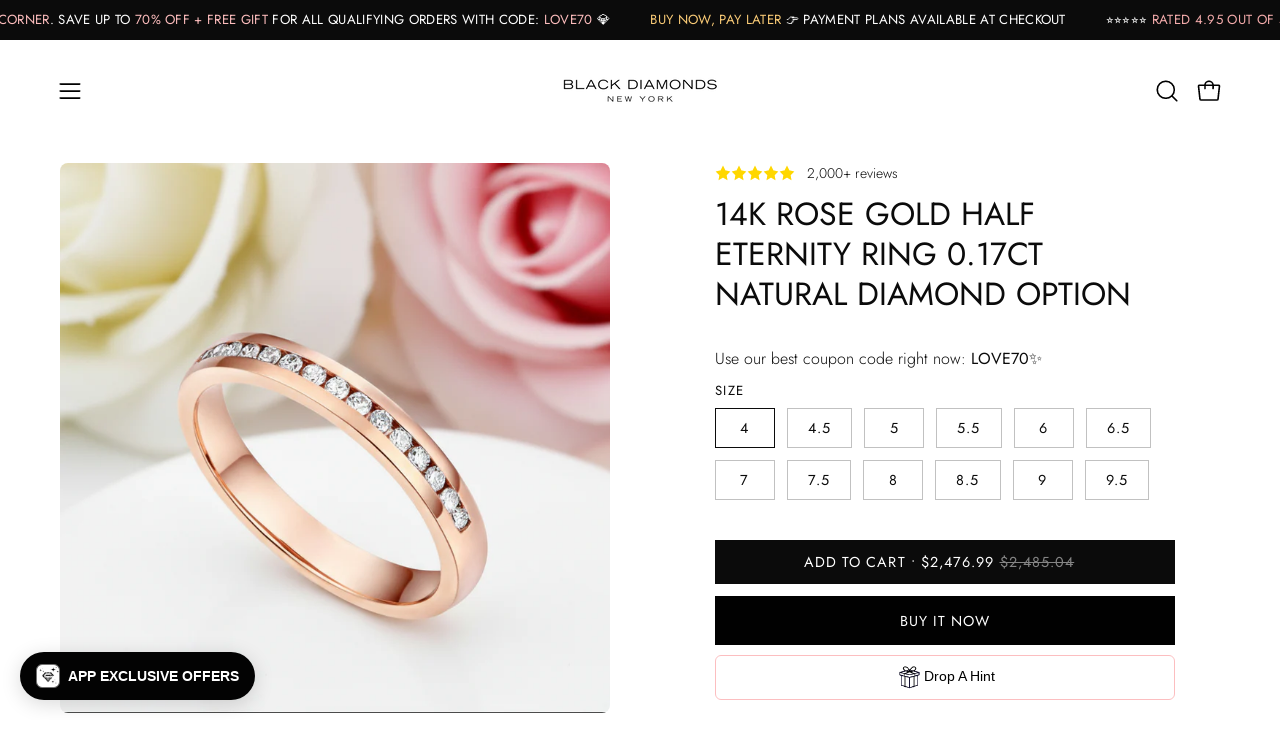

--- FILE ---
content_type: text/html; charset=utf-8
request_url: https://www.blackdiamondsnewyork.com/products/14k-rose-gold-half-eternity-ring-0-17ct-natural-diamonds
body_size: 94803
content:
<!doctype html>
<html class="no-touch page-loading" lang="en">
  <head><meta charset="utf-8">
<meta http-equiv="X-UA-Compatible" content="IE=edge">
<meta name="viewport" content="width=device-width, height=device-height, initial-scale=1.0, minimum-scale=1.0">
<link rel="canonical" href="https://www.blackdiamondsnewyork.com/products/14k-rose-gold-half-eternity-ring-0-17ct-natural-diamonds"><link rel="preconnect" href="https://fonts.shopifycdn.com" crossorigin><link rel="preload" as="font" href="//www.blackdiamondsnewyork.com/cdn/fonts/jost/jost_n3.a5df7448b5b8c9a76542f085341dff794ff2a59d.woff2" type="font/woff2" crossorigin><link rel="preload" as="font" href="//www.blackdiamondsnewyork.com/cdn/fonts/jost/jost_n4.d47a1b6347ce4a4c9f437608011273009d91f2b7.woff2" type="font/woff2" crossorigin><link rel="preload" as="image" href="//www.blackdiamondsnewyork.com/cdn/shop/t/57/assets/loading.svg?v=91665432863842511931768609247"><style data-shopify>

  html:not(.page-loading) .loading-overlay { opacity: 0; visibility: hidden; pointer-events: none; animation: fadeOut 1s ease; transition: visibility 0s linear 1s; }

  .loading-overlay { position: fixed; top: 0; left: 0; z-index: 99999; width: 100vw; height: 100vh; display: flex; align-items: center; justify-content: center; background: var(--overlay-bg, var(--COLOR-BLACK-WHITE)); }</style><style data-shopify>.loader__image__holder { position: absolute; top: 0; left: 0; width: 100%; height: 100%; font-size: 0; display: none; align-items: center; justify-content: center; animation: pulse-loading 2s infinite ease-in-out; }
    .loader__image__holder:has(.loader__image--fallback) { animation: none; }
    .loading-image .loader__image__holder { display: flex; }
    .loader__image { max-width: 150px; height: auto; object-fit: contain; }
    .loading-image .loader__image--fallback { width: 150px; height: 150px; max-width: 150px; mask: var(--loading-svg) center center/contain no-repeat; background: var(--overlay-bg-svg, var(--COLOR-WHITE-BLACK)); }</style><script>
    const loadingAppearance = "once";
    const loaded = sessionStorage.getItem('loaded');

    if (loadingAppearance === 'once') {
      if (loaded === null) {
        sessionStorage.setItem('loaded', true);
        document.documentElement.classList.add('loading-image');
      }
    } else {
      document.documentElement.classList.add('loading-image');
    }
  </script><link rel="shortcut icon" href="//www.blackdiamondsnewyork.com/cdn/shop/files/favicon2026_diamond_32x32.png?v=1767980902" type="image/png">
<title>14k Rose Gold Half Eternity Ring 0.17ct Natural Diamond Option
  
  
   &ndash; Black Diamonds New York</title><meta name="description" content="14k Rose Gold Half Eternity Ring 0.17ct Natural Diamond - This Fantastic 14k Rose Gold Half Eternity Ring 0.17ct Natural Diamond is available at a great price with excellent delivery options. Buy it online today from Black Diamonds New York">

<meta property="og:site_name" content="Black Diamonds New York">
<meta property="og:url" content="https://www.blackdiamondsnewyork.com/products/14k-rose-gold-half-eternity-ring-0-17ct-natural-diamonds">
<meta property="og:title" content="14k Rose Gold Half Eternity Ring 0.17ct Natural Diamond Option">
<meta property="og:type" content="product">
<meta property="og:description" content="14k Rose Gold Half Eternity Ring 0.17ct Natural Diamond - This Fantastic 14k Rose Gold Half Eternity Ring 0.17ct Natural Diamond is available at a great price with excellent delivery options. Buy it online today from Black Diamonds New York"><meta property="og:image" content="http://www.blackdiamondsnewyork.com/cdn/shop/products/14k-rose-gold-half-eternity-ring-017ct-natural-diamonds-612758.jpg?v=1761895954">
  <meta property="og:image:secure_url" content="https://www.blackdiamondsnewyork.com/cdn/shop/products/14k-rose-gold-half-eternity-ring-017ct-natural-diamonds-612758.jpg?v=1761895954">
  <meta property="og:image:width" content="902">
  <meta property="og:image:height" content="902"><meta property="og:price:amount" content="2,476.99">
  <meta property="og:price:currency" content="USD"><meta name="twitter:card" content="summary_large_image">
<meta name="twitter:title" content="14k Rose Gold Half Eternity Ring 0.17ct Natural Diamond Option">
<meta name="twitter:description" content="14k Rose Gold Half Eternity Ring 0.17ct Natural Diamond - This Fantastic 14k Rose Gold Half Eternity Ring 0.17ct Natural Diamond is available at a great price with excellent delivery options. Buy it online today from Black Diamonds New York"><style data-shopify>@font-face {
  font-family: Jost;
  font-weight: 400;
  font-style: normal;
  font-display: swap;
  src: url("//www.blackdiamondsnewyork.com/cdn/fonts/jost/jost_n4.d47a1b6347ce4a4c9f437608011273009d91f2b7.woff2") format("woff2"),
       url("//www.blackdiamondsnewyork.com/cdn/fonts/jost/jost_n4.791c46290e672b3f85c3d1c651ef2efa3819eadd.woff") format("woff");
}

    @font-face {
  font-family: Jost;
  font-weight: 300;
  font-style: normal;
  font-display: swap;
  src: url("//www.blackdiamondsnewyork.com/cdn/fonts/jost/jost_n3.a5df7448b5b8c9a76542f085341dff794ff2a59d.woff2") format("woff2"),
       url("//www.blackdiamondsnewyork.com/cdn/fonts/jost/jost_n3.882941f5a26d0660f7dd135c08afc57fc6939a07.woff") format("woff");
}

    @font-face {
  font-family: Jost;
  font-weight: 300;
  font-style: normal;
  font-display: swap;
  src: url("//www.blackdiamondsnewyork.com/cdn/fonts/jost/jost_n3.a5df7448b5b8c9a76542f085341dff794ff2a59d.woff2") format("woff2"),
       url("//www.blackdiamondsnewyork.com/cdn/fonts/jost/jost_n3.882941f5a26d0660f7dd135c08afc57fc6939a07.woff") format("woff");
}

    @font-face {
  font-family: Jost;
  font-weight: 300;
  font-style: normal;
  font-display: swap;
  src: url("//www.blackdiamondsnewyork.com/cdn/fonts/jost/jost_n3.a5df7448b5b8c9a76542f085341dff794ff2a59d.woff2") format("woff2"),
       url("//www.blackdiamondsnewyork.com/cdn/fonts/jost/jost_n3.882941f5a26d0660f7dd135c08afc57fc6939a07.woff") format("woff");
}


    
      @font-face {
  font-family: Jost;
  font-weight: 500;
  font-style: normal;
  font-display: swap;
  src: url("//www.blackdiamondsnewyork.com/cdn/fonts/jost/jost_n5.7c8497861ffd15f4e1284cd221f14658b0e95d61.woff2") format("woff2"),
       url("//www.blackdiamondsnewyork.com/cdn/fonts/jost/jost_n5.fb6a06896db583cc2df5ba1b30d9c04383119dd9.woff") format("woff");
}

    

    
      @font-face {
  font-family: Jost;
  font-weight: 100;
  font-style: normal;
  font-display: swap;
  src: url("//www.blackdiamondsnewyork.com/cdn/fonts/jost/jost_n1.546362ec0aa4045fdc2721192f7d2462716cc7d1.woff2") format("woff2"),
       url("//www.blackdiamondsnewyork.com/cdn/fonts/jost/jost_n1.9b0529f29bfd479cc9556e047a2bf95152767216.woff") format("woff");
}

    

    
      @font-face {
  font-family: Jost;
  font-weight: 700;
  font-style: normal;
  font-display: swap;
  src: url("//www.blackdiamondsnewyork.com/cdn/fonts/jost/jost_n7.921dc18c13fa0b0c94c5e2517ffe06139c3615a3.woff2") format("woff2"),
       url("//www.blackdiamondsnewyork.com/cdn/fonts/jost/jost_n7.cbfc16c98c1e195f46c536e775e4e959c5f2f22b.woff") format("woff");
}

    

    
      @font-face {
  font-family: Jost;
  font-weight: 100;
  font-style: normal;
  font-display: swap;
  src: url("//www.blackdiamondsnewyork.com/cdn/fonts/jost/jost_n1.546362ec0aa4045fdc2721192f7d2462716cc7d1.woff2") format("woff2"),
       url("//www.blackdiamondsnewyork.com/cdn/fonts/jost/jost_n1.9b0529f29bfd479cc9556e047a2bf95152767216.woff") format("woff");
}

    

    
      @font-face {
  font-family: Jost;
  font-weight: 400;
  font-style: normal;
  font-display: swap;
  src: url("//www.blackdiamondsnewyork.com/cdn/fonts/jost/jost_n4.d47a1b6347ce4a4c9f437608011273009d91f2b7.woff2") format("woff2"),
       url("//www.blackdiamondsnewyork.com/cdn/fonts/jost/jost_n4.791c46290e672b3f85c3d1c651ef2efa3819eadd.woff") format("woff");
}

    

    
      @font-face {
  font-family: Jost;
  font-weight: 300;
  font-style: italic;
  font-display: swap;
  src: url("//www.blackdiamondsnewyork.com/cdn/fonts/jost/jost_i3.8d4e97d98751190bb5824cdb405ec5b0049a74c0.woff2") format("woff2"),
       url("//www.blackdiamondsnewyork.com/cdn/fonts/jost/jost_i3.1b7a65a16099fd3de6fdf1255c696902ed952195.woff") format("woff");
}

    

    
      @font-face {
  font-family: Jost;
  font-weight: 700;
  font-style: italic;
  font-display: swap;
  src: url("//www.blackdiamondsnewyork.com/cdn/fonts/jost/jost_i7.d8201b854e41e19d7ed9b1a31fe4fe71deea6d3f.woff2") format("woff2"),
       url("//www.blackdiamondsnewyork.com/cdn/fonts/jost/jost_i7.eae515c34e26b6c853efddc3fc0c552e0de63757.woff") format("woff");
}

    

    
      @font-face {
  font-family: Jost;
  font-weight: 400;
  font-style: normal;
  font-display: swap;
  src: url("//www.blackdiamondsnewyork.com/cdn/fonts/jost/jost_n4.d47a1b6347ce4a4c9f437608011273009d91f2b7.woff2") format("woff2"),
       url("//www.blackdiamondsnewyork.com/cdn/fonts/jost/jost_n4.791c46290e672b3f85c3d1c651ef2efa3819eadd.woff") format("woff");
}

    

    

    
      :root,
      .color-scheme-1 {--COLOR-BODY-BG-OPPOSITE-ALPHA-25: rgba(0, 0, 0, 0.25);
        --COLOR-PRIMARY-OPPOSITE: #ffffff;
        --COLOR-PRIMARY-LIGHTEN-DARKEN-ALPHA-20: rgba(37, 37, 37, 0.2);
        --COLOR-PRIMARY-LIGHTEN-DARKEN-ALPHA-30: rgba(37, 37, 37, 0.3);

        --PRIMARY-BUTTONS-COLOR-BG: #0b0b0b;
        --PRIMARY-BUTTONS-COLOR-TEXT: #ffffff;
        --PRIMARY-BUTTONS-COLOR-TEXT-ALPHA-10: rgba(255, 255, 255, 0.1);
        --PRIMARY-BUTTONS-COLOR-BORDER: #0b0b0b;
        --PRIMARY-BUTTONS-COLOR-HOVER: rgba(255, 255, 255, 0.2);

        --PRIMARY-BUTTONS-COLOR-LIGHTEN-DARKEN: #252525;

        --PRIMARY-BUTTONS-COLOR-ALPHA-05: rgba(11, 11, 11, 0.05);
        --PRIMARY-BUTTONS-COLOR-ALPHA-10: rgba(11, 11, 11, 0.1);
        --PRIMARY-BUTTONS-COLOR-ALPHA-50: rgba(11, 11, 11, 0.5);--COLOR-SECONDARY-OPPOSITE: #000000;
        --COLOR-SECONDARY-OPPOSITE-ALPHA-20: rgba(0, 0, 0, 0.2);
        --COLOR-SECONDARY-LIGHTEN-DARKEN-ALPHA-20: rgba(230, 230, 230, 0.2);
        --COLOR-SECONDARY-LIGHTEN-DARKEN-ALPHA-30: rgba(230, 230, 230, 0.3);

        --SECONDARY-BUTTONS-COLOR-BG: #ffffff;
        --SECONDARY-BUTTONS-COLOR-TEXT: #000000;
        --SECONDARY-BUTTONS-COLOR-TEXT-ALPHA-10: rgba(0, 0, 0, 0.1);
        --SECONDARY-BUTTONS-COLOR-BORDER: #ffffff;

        --SECONDARY-BUTTONS-COLOR-ALPHA-05: rgba(255, 255, 255, 0.05);
        --SECONDARY-BUTTONS-COLOR-ALPHA-10: rgba(255, 255, 255, 0.1);
        --SECONDARY-BUTTONS-COLOR-ALPHA-50: rgba(255, 255, 255, 0.5);--OUTLINE-BUTTONS-PRIMARY-BG: transparent;
        --OUTLINE-BUTTONS-PRIMARY-TEXT: #0b0b0b;
        --OUTLINE-BUTTONS-PRIMARY-TEXT-ALPHA-10: rgba(11, 11, 11, 0.1);
        --OUTLINE-BUTTONS-PRIMARY-BORDER: #0b0b0b;
        --OUTLINE-BUTTONS-PRIMARY-BG-HOVER: rgba(37, 37, 37, 0.2);

        --OUTLINE-BUTTONS-SECONDARY-BG: transparent;
        --OUTLINE-BUTTONS-SECONDARY-TEXT: #ffffff;
        --OUTLINE-BUTTONS-SECONDARY-TEXT-ALPHA-10: rgba(255, 255, 255, 0.1);
        --OUTLINE-BUTTONS-SECONDARY-BORDER: #ffffff;
        --OUTLINE-BUTTONS-SECONDARY-BG-HOVER: rgba(230, 230, 230, 0.2);

        --OUTLINE-BUTTONS-WHITE-BG: transparent;
        --OUTLINE-BUTTONS-WHITE-TEXT: #ffffff;
        --OUTLINE-BUTTONS-WHITE-TEXT-ALPHA-10: rgba(255, 255, 255, 0.1);
        --OUTLINE-BUTTONS-WHITE-BORDER: #ffffff;

        --OUTLINE-BUTTONS-BLACK-BG: transparent;
        --OUTLINE-BUTTONS-BLACK-TEXT: #000000;
        --OUTLINE-BUTTONS-BLACK-TEXT-ALPHA-10: rgba(0, 0, 0, 0.1);
        --OUTLINE-BUTTONS-BLACK-BORDER: #000000;--OUTLINE-SOLID-BUTTONS-PRIMARY-BG: #0b0b0b;
        --OUTLINE-SOLID-BUTTONS-PRIMARY-TEXT: #ffffff;
        --OUTLINE-SOLID-BUTTONS-PRIMARY-TEXT-ALPHA-10: rgba(255, 255, 255, 0.1);
        --OUTLINE-SOLID-BUTTONS-PRIMARY-BORDER: #ffffff;
        --OUTLINE-SOLID-BUTTONS-PRIMARY-BG-HOVER: rgba(255, 255, 255, 0.2);

        --OUTLINE-SOLID-BUTTONS-SECONDARY-BG: #ffffff;
        --OUTLINE-SOLID-BUTTONS-SECONDARY-TEXT: #000000;
        --OUTLINE-SOLID-BUTTONS-SECONDARY-TEXT-ALPHA-10: rgba(0, 0, 0, 0.1);
        --OUTLINE-SOLID-BUTTONS-SECONDARY-BORDER: #000000;
        --OUTLINE-SOLID-BUTTONS-SECONDARY-BG-HOVER: rgba(0, 0, 0, 0.2);

        --OUTLINE-SOLID-BUTTONS-WHITE-BG: #ffffff;
        --OUTLINE-SOLID-BUTTONS-WHITE-TEXT: #000000;
        --OUTLINE-SOLID-BUTTONS-WHITE-TEXT-ALPHA-10: rgba(0, 0, 0, 0.1);
        --OUTLINE-SOLID-BUTTONS-WHITE-BORDER: #000000;

        --OUTLINE-SOLID-BUTTONS-BLACK-BG: #000000;
        --OUTLINE-SOLID-BUTTONS-BLACK-TEXT: #ffffff;
        --OUTLINE-SOLID-BUTTONS-BLACK-TEXT-ALPHA-10: rgba(255, 255, 255, 0.1);
        --OUTLINE-SOLID-BUTTONS-BLACK-BORDER: #ffffff;--COLOR-HEADING: #0b0b0b;
        --COLOR-TEXT: #0b0b0b;
        --COLOR-TEXT-DARKEN: #000000;
        --COLOR-TEXT-LIGHTEN: #3e3e3e;
        --COLOR-TEXT-ALPHA-5: rgba(11, 11, 11, 0.05);
        --COLOR-TEXT-ALPHA-8: rgba(11, 11, 11, 0.08);
        --COLOR-TEXT-ALPHA-10: rgba(11, 11, 11, 0.1);
        --COLOR-TEXT-ALPHA-15: rgba(11, 11, 11, 0.15);
        --COLOR-TEXT-ALPHA-20: rgba(11, 11, 11, 0.2);
        --COLOR-TEXT-ALPHA-25: rgba(11, 11, 11, 0.25);
        --COLOR-TEXT-ALPHA-50: rgba(11, 11, 11, 0.5);
        --COLOR-TEXT-ALPHA-60: rgba(11, 11, 11, 0.6);
        --COLOR-TEXT-ALPHA-85: rgba(11, 11, 11, 0.85);

        --COLOR-BG-RGB: 255, 255, 255;
        --COLOR-BG-GRADIENT: #ffffff;
        --COLOR-BG: #ffffff;
        --COLOR-BG-ALPHA-25: rgba(255, 255, 255, 0.25);
        --COLOR-BG-ALPHA-35: rgba(255, 255, 255, 0.35);
        --COLOR-BG-ALPHA-60: rgba(255, 255, 255, 0.6);
        --COLOR-BG-ALPHA-65: rgba(255, 255, 255, 0.65);
        --COLOR-BG-ALPHA-85: rgba(255, 255, 255, 0.85);
        --COLOR-BG-DARKEN: #e6e6e6;
        --COLOR-BG-LIGHTEN-DARKEN: #e6e6e6;
        --COLOR-BG-LIGHTEN-DARKEN-SHIMMER-BG: #fafafa;
        --COLOR-BG-LIGHTEN-DARKEN-SHIMMER-EFFECT: #f5f5f5;
        --COLOR-BG-LIGHTEN-DARKEN-SHIMMER-ENHANCEMENT: #000000;
        --COLOR-BG-LIGHTEN-DARKEN-FOREGROUND: #f7f7f7;
        --COLOR-BG-LIGHTEN-DARKEN-HIGHLIGHT: #d9d9d9;
        --COLOR-BG-LIGHTEN-DARKEN-SEARCH-LOADER: #cccccc;
        --COLOR-BG-LIGHTEN-DARKEN-SEARCH-LOADER-LINE: #e6e6e6;
        --COLOR-BG-LIGHTEN-DARKEN-2: #cdcdcd;
        --COLOR-BG-LIGHTEN-DARKEN-3: #c0c0c0;
        --COLOR-BG-LIGHTEN-DARKEN-4: #b3b3b3;
        --COLOR-BG-LIGHTEN-DARKEN-5: #a6a6a6;
        --COLOR-BG-LIGHTEN-DARKEN-6: #9a9a9a;
        --COLOR-BG-LIGHTEN-DARKEN-CONTRAST: #b3b3b3;
        --COLOR-BG-LIGHTEN-DARKEN-CONTRAST-2: #a6a6a6;
        --COLOR-BG-LIGHTEN-DARKEN-CONTRAST-3: #999999;
        --COLOR-BG-LIGHTEN-DARKEN-CONTRAST-4: #8c8c8c;
        --COLOR-BG-LIGHTEN-DARKEN-CONTRAST-5: #808080;
        --COLOR-BG-LIGHTEN-DARKEN-CONTRAST-6: #737373;

        --COLOR-INPUT-BG: #ffffff;

        --COLOR-ACCENT: #fff7f2;
        --COLOR-ACCENT-TEXT: #000;
        --COLOR-ACCENT-OPPOSITE: #000000;
        --COLOR-ACCENT-MIX-ALPHA: rgba(128, 124, 121, 0.25);

        --COLOR-BORDER: #000000;
        --COLOR-BORDER-ALPHA-15: rgba(0, 0, 0, 0.15);
        --COLOR-BORDER-ALPHA-30: rgba(0, 0, 0, 0.3);
        --COLOR-BORDER-ALPHA-50: rgba(0, 0, 0, 0.5);
        --COLOR-BORDER-ALPHA-65: rgba(0, 0, 0, 0.65);
        --COLOR-BORDER-LIGHTEN-DARKEN: #4d4d4d;
        --COLOR-BORDER-HAIRLINE: #f7f7f7;
        --COLOR-LINK: #000000;
        --COLOR-BG-OVERLAY: rgba(0, 0, 0, 0.15);--COLOR-QUICK-ADD-BG: #ffffff;
        --COLOR-QUICK-ADD-TEXT: #000000;--COLOR-UPSELLS-BG: #f7f6f4;
        --COLOR-UPSELLS-TEXT: #0b0b0b;
        --COLOR-UPSELLS-TEXT-LIGHTEN: #3e3e3e;
        --COLOR-UPSELLS-DISABLED-GREY-DARKEN: rgba(11, 11, 11, 0.45);
        --UPSELLS-HEIGHT: 100px;
        --UPSELLS-IMAGE-WIDTH: 30%;

        --COLOR-DISABLED-GREY: rgba(11, 11, 11, 0.05);
        --COLOR-DISABLED-GREY-DARKEN: rgba(11, 11, 11, 0.45);

        /* Dynamic color variables */
        --bg: var(--COLOR-BG-GRADIENT, var(--COLOR-BG));
        --text: var(--COLOR-TEXT);
        --heading: var(--COLOR-HEADING);
        --accent: var(--COLOR-ACCENT);
        --border: var(--COLOR-BORDER);
        --bg-alpha-25: var(--COLOR-BG-ALPHA-25);
        --bg-alpha-35: var(--COLOR-BG-ALPHA-35);
        --bg-alpha-60: var(--COLOR-BG-ALPHA-60);
        --bg-darken: var(--COLOR-BG-DARKEN);
        --bg-lighten-darken: var(--COLOR-BG-LIGHTEN-DARKEN);
        --bg-lighten-darken-shimmer-bg: var(--COLOR-BG-LIGHTEN-DARKEN-SHIMMER-BG);
        --bg-lighten-darken-shimmer-effect: var(--COLOR-BG-LIGHTEN-DARKEN-SHIMMER-EFFECT);
        --bg-lighten-darken-shimmer-enhancement: var(--COLOR-BG-LIGHTEN-DARKEN-SHIMMER-ENHANCEMENT);
        --bg-lighten-darken-foreground: var(--COLOR-BG-LIGHTEN-DARKEN-FOREGROUND);
        --bg-lighten-darken-highlight: var(--COLOR-BG-LIGHTEN-DARKEN-HIGHLIGHT);
        --bg-lighten-darken-search-loader: var(--COLOR-BG-LIGHTEN-DARKEN-SEARCH-LOADER);
        --bg-lighten-darken-search-loader-line: var(--COLOR-BG-LIGHTEN-DARKEN-SEARCH-LOADER-LINE);
        --bg-lighten-darken-contrast: var(--COLOR-BG-LIGHTEN-DARKEN-CONTRAST);
        --overlay: #0000004d;
        --bg-overlay: rgba(255, 255, 255, 0.5);
        --link: var(--COLOR-LINK);
        --text-darken: var(--COLOR-TEXT-DARKEN);
        --text-lighten: var(--COLOR-TEXT-LIGHTEN);
        --text-alpha-5: var(--COLOR-TEXT-ALPHA-5);
        --text-alpha-8: var(--COLOR-TEXT-ALPHA-8);
        --text-alpha-10: var(--COLOR-TEXT-ALPHA-10);
        --text-alpha-15: var(--COLOR-TEXT-ALPHA-15);
        --text-alpha-25: var(--COLOR-TEXT-ALPHA-25);
        --text-alpha-50: var(--COLOR-TEXT-ALPHA-50);
        --text-alpha-60: var(--COLOR-TEXT-ALPHA-60);
        --text-alpha-85: var(--COLOR-TEXT-ALPHA-85);
        --accent-text: var(--COLOR-ACCENT-TEXT);
        --sale-bg: var(--COLOR-SALE-BG);
        --sale-text: var(--COLOR-SALE-TEXT);
        --custom-bg: var(--COLOR-CUSTOM-BG);
        --custom-text: var(--COLOR-CUSTOM-TEXT);
        --sold-bg: var(--COLOR-SOLD-BG);
        --sold-text: var(--COLOR-SOLD-TEXT);
        --preorder-bg: var(--COLOR-PREORDER-BG);
        --preorder-text: var(--COLOR-PREORDER-TEXT);
        --input-bg: var(--COLOR-INPUT-BG);
        --border-alpha-15: var(--COLOR-BORDER-ALPHA-15);
        --border-alpha-30: var(--COLOR-BORDER-ALPHA-30);
        --border-alpha-50: var(--COLOR-BORDER-ALPHA-50);
        --border-alpha-65: var(--COLOR-BORDER-ALPHA-65);
        --border-lighten-darken: var(--COLOR-BORDER-LIGHTEN-DARKEN);
        --hairline: var(--COLOR-BORDER-HAIRLINE);
        --error: var(--COLOR-ERROR);
        --error-bg: var(--COLOR-ERROR-BG);
        --success: var(--COLOR-SUCCESS);
        --success-bg: var(--COLOR-SUCCESS-BG);
        --disabled-grey: var(--COLOR-DISABLED-GREY);
        --disabled-grey-darken: var(--COLOR-DISABLED-GREY-DARKEN);
        --white: var(--COLOR-WHITE);
        --white-darken: var(--COLOR-WHITE-DARKEN);
        --white-alpha-10: var(--COLOR-WHITE-ALPHA-10);
        --white-alpha-20: var(--COLOR-WHITE-ALPHA-20);
        --white-alpha-25: var(--COLOR-WHITE-ALPHA-25);
        --white-alpha-50: var(--COLOR-WHITE-ALPHA-50);
        --white-alpha-60: var(--COLOR-WHITE-ALPHA-60);
        --black: var(--COLOR-BLACK);
        --black-lighten: var(--COLOR-BLACK-LIGHTEN);
        --black-alpha-05: var(--COLOR-BLACK-ALPHA-05);
        --black-alpha-10: var(--COLOR-BLACK-ALPHA-10);
        --black-alpha-20: var(--COLOR-BLACK-ALPHA-20);
        --black-alpha-25: var(--COLOR-BLACK-ALPHA-25);
        --black-alpha-50: var(--COLOR-BLACK-ALPHA-50);
        --black-alpha-60: var(--COLOR-BLACK-ALPHA-60);
        --upsells-bg: var(--COLOR-UPSELLS-BG);
        --upsells-text: var(--COLOR-UPSELLS-TEXT);
        --upsells-text-lighten: var(--COLOR-UPSELLS-TEXT-LIGHTEN);
        --upsells-disabled-grey-darken: var(--COLOR-UPSELLS-DISABLED-GREY-DARKEN);
      }
    
      
      .color-scheme-2 {--COLOR-BODY-BG-OPPOSITE-ALPHA-25: rgba(0, 0, 0, 0.25);
        --COLOR-PRIMARY-OPPOSITE: #000000;
        --COLOR-PRIMARY-LIGHTEN-DARKEN-ALPHA-20: rgba(226, 222, 214, 0.2);
        --COLOR-PRIMARY-LIGHTEN-DARKEN-ALPHA-30: rgba(226, 222, 214, 0.3);

        --PRIMARY-BUTTONS-COLOR-BG: #f7f6f4;
        --PRIMARY-BUTTONS-COLOR-TEXT: #000000;
        --PRIMARY-BUTTONS-COLOR-TEXT-ALPHA-10: rgba(0, 0, 0, 0.1);
        --PRIMARY-BUTTONS-COLOR-BORDER: #f7f6f4;
        --PRIMARY-BUTTONS-COLOR-HOVER: rgba(0, 0, 0, 0.2);

        --PRIMARY-BUTTONS-COLOR-LIGHTEN-DARKEN: #e2ded6;

        --PRIMARY-BUTTONS-COLOR-ALPHA-05: rgba(247, 246, 244, 0.05);
        --PRIMARY-BUTTONS-COLOR-ALPHA-10: rgba(247, 246, 244, 0.1);
        --PRIMARY-BUTTONS-COLOR-ALPHA-50: rgba(247, 246, 244, 0.5);--COLOR-SECONDARY-OPPOSITE: #ffffff;
        --COLOR-SECONDARY-OPPOSITE-ALPHA-20: rgba(255, 255, 255, 0.2);
        --COLOR-SECONDARY-LIGHTEN-DARKEN-ALPHA-20: rgba(37, 37, 37, 0.2);
        --COLOR-SECONDARY-LIGHTEN-DARKEN-ALPHA-30: rgba(37, 37, 37, 0.3);

        --SECONDARY-BUTTONS-COLOR-BG: #0b0b0b;
        --SECONDARY-BUTTONS-COLOR-TEXT: #ffffff;
        --SECONDARY-BUTTONS-COLOR-TEXT-ALPHA-10: rgba(255, 255, 255, 0.1);
        --SECONDARY-BUTTONS-COLOR-BORDER: #0b0b0b;

        --SECONDARY-BUTTONS-COLOR-ALPHA-05: rgba(11, 11, 11, 0.05);
        --SECONDARY-BUTTONS-COLOR-ALPHA-10: rgba(11, 11, 11, 0.1);
        --SECONDARY-BUTTONS-COLOR-ALPHA-50: rgba(11, 11, 11, 0.5);--OUTLINE-BUTTONS-PRIMARY-BG: transparent;
        --OUTLINE-BUTTONS-PRIMARY-TEXT: #f7f6f4;
        --OUTLINE-BUTTONS-PRIMARY-TEXT-ALPHA-10: rgba(247, 246, 244, 0.1);
        --OUTLINE-BUTTONS-PRIMARY-BORDER: #f7f6f4;
        --OUTLINE-BUTTONS-PRIMARY-BG-HOVER: rgba(226, 222, 214, 0.2);

        --OUTLINE-BUTTONS-SECONDARY-BG: transparent;
        --OUTLINE-BUTTONS-SECONDARY-TEXT: #0b0b0b;
        --OUTLINE-BUTTONS-SECONDARY-TEXT-ALPHA-10: rgba(11, 11, 11, 0.1);
        --OUTLINE-BUTTONS-SECONDARY-BORDER: #0b0b0b;
        --OUTLINE-BUTTONS-SECONDARY-BG-HOVER: rgba(37, 37, 37, 0.2);

        --OUTLINE-BUTTONS-WHITE-BG: transparent;
        --OUTLINE-BUTTONS-WHITE-TEXT: #ffffff;
        --OUTLINE-BUTTONS-WHITE-TEXT-ALPHA-10: rgba(255, 255, 255, 0.1);
        --OUTLINE-BUTTONS-WHITE-BORDER: #ffffff;

        --OUTLINE-BUTTONS-BLACK-BG: transparent;
        --OUTLINE-BUTTONS-BLACK-TEXT: #000000;
        --OUTLINE-BUTTONS-BLACK-TEXT-ALPHA-10: rgba(0, 0, 0, 0.1);
        --OUTLINE-BUTTONS-BLACK-BORDER: #000000;--OUTLINE-SOLID-BUTTONS-PRIMARY-BG: #f7f6f4;
        --OUTLINE-SOLID-BUTTONS-PRIMARY-TEXT: #000000;
        --OUTLINE-SOLID-BUTTONS-PRIMARY-TEXT-ALPHA-10: rgba(0, 0, 0, 0.1);
        --OUTLINE-SOLID-BUTTONS-PRIMARY-BORDER: #000000;
        --OUTLINE-SOLID-BUTTONS-PRIMARY-BG-HOVER: rgba(0, 0, 0, 0.2);

        --OUTLINE-SOLID-BUTTONS-SECONDARY-BG: #0b0b0b;
        --OUTLINE-SOLID-BUTTONS-SECONDARY-TEXT: #ffffff;
        --OUTLINE-SOLID-BUTTONS-SECONDARY-TEXT-ALPHA-10: rgba(255, 255, 255, 0.1);
        --OUTLINE-SOLID-BUTTONS-SECONDARY-BORDER: #ffffff;
        --OUTLINE-SOLID-BUTTONS-SECONDARY-BG-HOVER: rgba(255, 255, 255, 0.2);

        --OUTLINE-SOLID-BUTTONS-WHITE-BG: #ffffff;
        --OUTLINE-SOLID-BUTTONS-WHITE-TEXT: #000000;
        --OUTLINE-SOLID-BUTTONS-WHITE-TEXT-ALPHA-10: rgba(0, 0, 0, 0.1);
        --OUTLINE-SOLID-BUTTONS-WHITE-BORDER: #000000;

        --OUTLINE-SOLID-BUTTONS-BLACK-BG: #000000;
        --OUTLINE-SOLID-BUTTONS-BLACK-TEXT: #ffffff;
        --OUTLINE-SOLID-BUTTONS-BLACK-TEXT-ALPHA-10: rgba(255, 255, 255, 0.1);
        --OUTLINE-SOLID-BUTTONS-BLACK-BORDER: #ffffff;--COLOR-HEADING: #000000;
        --COLOR-TEXT: #000000;
        --COLOR-TEXT-DARKEN: #000000;
        --COLOR-TEXT-LIGHTEN: #333333;
        --COLOR-TEXT-ALPHA-5: rgba(0, 0, 0, 0.05);
        --COLOR-TEXT-ALPHA-8: rgba(0, 0, 0, 0.08);
        --COLOR-TEXT-ALPHA-10: rgba(0, 0, 0, 0.1);
        --COLOR-TEXT-ALPHA-15: rgba(0, 0, 0, 0.15);
        --COLOR-TEXT-ALPHA-20: rgba(0, 0, 0, 0.2);
        --COLOR-TEXT-ALPHA-25: rgba(0, 0, 0, 0.25);
        --COLOR-TEXT-ALPHA-50: rgba(0, 0, 0, 0.5);
        --COLOR-TEXT-ALPHA-60: rgba(0, 0, 0, 0.6);
        --COLOR-TEXT-ALPHA-85: rgba(0, 0, 0, 0.85);

        --COLOR-BG-RGB: 255, 247, 242;
        --COLOR-BG-GRADIENT: #fff7f2;
        --COLOR-BG: #fff7f2;
        --COLOR-BG-ALPHA-25: rgba(255, 247, 242, 0.25);
        --COLOR-BG-ALPHA-35: rgba(255, 247, 242, 0.35);
        --COLOR-BG-ALPHA-60: rgba(255, 247, 242, 0.6);
        --COLOR-BG-ALPHA-65: rgba(255, 247, 242, 0.65);
        --COLOR-BG-ALPHA-85: rgba(255, 247, 242, 0.85);
        --COLOR-BG-DARKEN: #ffd8bf;
        --COLOR-BG-LIGHTEN-DARKEN: #ffd8bf;
        --COLOR-BG-LIGHTEN-DARKEN-SHIMMER-BG: #fff1e8;
        --COLOR-BG-LIGHTEN-DARKEN-SHIMMER-EFFECT: #ffeade;
        --COLOR-BG-LIGHTEN-DARKEN-SHIMMER-ENHANCEMENT: #000000;
        --COLOR-BG-LIGHTEN-DARKEN-FOREGROUND: #ffeee3;
        --COLOR-BG-LIGHTEN-DARKEN-HIGHLIGHT: #ffc8a6;
        --COLOR-BG-LIGHTEN-DARKEN-SEARCH-LOADER: #ffb88c;
        --COLOR-BG-LIGHTEN-DARKEN-SEARCH-LOADER-LINE: #ffd8bf;
        --COLOR-BG-LIGHTEN-DARKEN-2: #ffb98c;
        --COLOR-BG-LIGHTEN-DARKEN-3: #ffa972;
        --COLOR-BG-LIGHTEN-DARKEN-4: #ff9a59;
        --COLOR-BG-LIGHTEN-DARKEN-5: #ff8a40;
        --COLOR-BG-LIGHTEN-DARKEN-6: #ff7b26;
        --COLOR-BG-LIGHTEN-DARKEN-CONTRAST: #ff9959;
        --COLOR-BG-LIGHTEN-DARKEN-CONTRAST-2: #ff8940;
        --COLOR-BG-LIGHTEN-DARKEN-CONTRAST-3: #ff7926;
        --COLOR-BG-LIGHTEN-DARKEN-CONTRAST-4: #ff6a0d;
        --COLOR-BG-LIGHTEN-DARKEN-CONTRAST-5: #f25d00;
        --COLOR-BG-LIGHTEN-DARKEN-CONTRAST-6: #d95300;

        --COLOR-INPUT-BG: #fff7f2;

        --COLOR-ACCENT: #d02e2e;
        --COLOR-ACCENT-TEXT: #fff;
        --COLOR-ACCENT-OPPOSITE: #ffffff;
        --COLOR-ACCENT-MIX-ALPHA: rgba(104, 23, 23, 0.1);

        --COLOR-BORDER: #000000;
        --COLOR-BORDER-ALPHA-15: rgba(0, 0, 0, 0.15);
        --COLOR-BORDER-ALPHA-30: rgba(0, 0, 0, 0.3);
        --COLOR-BORDER-ALPHA-50: rgba(0, 0, 0, 0.5);
        --COLOR-BORDER-ALPHA-65: rgba(0, 0, 0, 0.65);
        --COLOR-BORDER-LIGHTEN-DARKEN: #4d4d4d;
        --COLOR-BORDER-HAIRLINE: #ffeee3;
        --COLOR-LINK: #000000;
        --COLOR-BG-OVERLAY: rgba(0, 0, 0, 0.15);--COLOR-QUICK-ADD-BG: #ffffff;
        --COLOR-QUICK-ADD-TEXT: #000000;--COLOR-UPSELLS-BG: #fff7f2;
        --COLOR-UPSELLS-TEXT: #000000;
        --COLOR-UPSELLS-TEXT-LIGHTEN: #333333;
        --COLOR-UPSELLS-DISABLED-GREY-DARKEN: rgba(0, 0, 0, 0.45);
        --UPSELLS-HEIGHT: 100px;
        --UPSELLS-IMAGE-WIDTH: 30%;

        --COLOR-DISABLED-GREY: rgba(0, 0, 0, 0.05);
        --COLOR-DISABLED-GREY-DARKEN: rgba(0, 0, 0, 0.45);

        /* Dynamic color variables */
        --bg: var(--COLOR-BG-GRADIENT, var(--COLOR-BG));
        --text: var(--COLOR-TEXT);
        --heading: var(--COLOR-HEADING);
        --accent: var(--COLOR-ACCENT);
        --border: var(--COLOR-BORDER);
        --bg-alpha-25: var(--COLOR-BG-ALPHA-25);
        --bg-alpha-35: var(--COLOR-BG-ALPHA-35);
        --bg-alpha-60: var(--COLOR-BG-ALPHA-60);
        --bg-darken: var(--COLOR-BG-DARKEN);
        --bg-lighten-darken: var(--COLOR-BG-LIGHTEN-DARKEN);
        --bg-lighten-darken-shimmer-bg: var(--COLOR-BG-LIGHTEN-DARKEN-SHIMMER-BG);
        --bg-lighten-darken-shimmer-effect: var(--COLOR-BG-LIGHTEN-DARKEN-SHIMMER-EFFECT);
        --bg-lighten-darken-shimmer-enhancement: var(--COLOR-BG-LIGHTEN-DARKEN-SHIMMER-ENHANCEMENT);
        --bg-lighten-darken-foreground: var(--COLOR-BG-LIGHTEN-DARKEN-FOREGROUND);
        --bg-lighten-darken-highlight: var(--COLOR-BG-LIGHTEN-DARKEN-HIGHLIGHT);
        --bg-lighten-darken-search-loader: var(--COLOR-BG-LIGHTEN-DARKEN-SEARCH-LOADER);
        --bg-lighten-darken-search-loader-line: var(--COLOR-BG-LIGHTEN-DARKEN-SEARCH-LOADER-LINE);
        --bg-lighten-darken-contrast: var(--COLOR-BG-LIGHTEN-DARKEN-CONTRAST);
        --overlay: #0000004d;
        --bg-overlay: rgba(255, 255, 255, 0.5);
        --link: var(--COLOR-LINK);
        --text-darken: var(--COLOR-TEXT-DARKEN);
        --text-lighten: var(--COLOR-TEXT-LIGHTEN);
        --text-alpha-5: var(--COLOR-TEXT-ALPHA-5);
        --text-alpha-8: var(--COLOR-TEXT-ALPHA-8);
        --text-alpha-10: var(--COLOR-TEXT-ALPHA-10);
        --text-alpha-15: var(--COLOR-TEXT-ALPHA-15);
        --text-alpha-25: var(--COLOR-TEXT-ALPHA-25);
        --text-alpha-50: var(--COLOR-TEXT-ALPHA-50);
        --text-alpha-60: var(--COLOR-TEXT-ALPHA-60);
        --text-alpha-85: var(--COLOR-TEXT-ALPHA-85);
        --accent-text: var(--COLOR-ACCENT-TEXT);
        --sale-bg: var(--COLOR-SALE-BG);
        --sale-text: var(--COLOR-SALE-TEXT);
        --custom-bg: var(--COLOR-CUSTOM-BG);
        --custom-text: var(--COLOR-CUSTOM-TEXT);
        --sold-bg: var(--COLOR-SOLD-BG);
        --sold-text: var(--COLOR-SOLD-TEXT);
        --preorder-bg: var(--COLOR-PREORDER-BG);
        --preorder-text: var(--COLOR-PREORDER-TEXT);
        --input-bg: var(--COLOR-INPUT-BG);
        --border-alpha-15: var(--COLOR-BORDER-ALPHA-15);
        --border-alpha-30: var(--COLOR-BORDER-ALPHA-30);
        --border-alpha-50: var(--COLOR-BORDER-ALPHA-50);
        --border-alpha-65: var(--COLOR-BORDER-ALPHA-65);
        --border-lighten-darken: var(--COLOR-BORDER-LIGHTEN-DARKEN);
        --hairline: var(--COLOR-BORDER-HAIRLINE);
        --error: var(--COLOR-ERROR);
        --error-bg: var(--COLOR-ERROR-BG);
        --success: var(--COLOR-SUCCESS);
        --success-bg: var(--COLOR-SUCCESS-BG);
        --disabled-grey: var(--COLOR-DISABLED-GREY);
        --disabled-grey-darken: var(--COLOR-DISABLED-GREY-DARKEN);
        --white: var(--COLOR-WHITE);
        --white-darken: var(--COLOR-WHITE-DARKEN);
        --white-alpha-10: var(--COLOR-WHITE-ALPHA-10);
        --white-alpha-20: var(--COLOR-WHITE-ALPHA-20);
        --white-alpha-25: var(--COLOR-WHITE-ALPHA-25);
        --white-alpha-50: var(--COLOR-WHITE-ALPHA-50);
        --white-alpha-60: var(--COLOR-WHITE-ALPHA-60);
        --black: var(--COLOR-BLACK);
        --black-lighten: var(--COLOR-BLACK-LIGHTEN);
        --black-alpha-05: var(--COLOR-BLACK-ALPHA-05);
        --black-alpha-10: var(--COLOR-BLACK-ALPHA-10);
        --black-alpha-20: var(--COLOR-BLACK-ALPHA-20);
        --black-alpha-25: var(--COLOR-BLACK-ALPHA-25);
        --black-alpha-50: var(--COLOR-BLACK-ALPHA-50);
        --black-alpha-60: var(--COLOR-BLACK-ALPHA-60);
        --upsells-bg: var(--COLOR-UPSELLS-BG);
        --upsells-text: var(--COLOR-UPSELLS-TEXT);
        --upsells-text-lighten: var(--COLOR-UPSELLS-TEXT-LIGHTEN);
        --upsells-disabled-grey-darken: var(--COLOR-UPSELLS-DISABLED-GREY-DARKEN);
      }
    
      
      .color-scheme-3 {--COLOR-BODY-BG-OPPOSITE-ALPHA-25: rgba(255, 255, 255, 0.25);
        --COLOR-PRIMARY-OPPOSITE: #000000;
        --COLOR-PRIMARY-LIGHTEN-DARKEN-ALPHA-20: rgba(255, 221, 191, 0.2);
        --COLOR-PRIMARY-LIGHTEN-DARKEN-ALPHA-30: rgba(255, 221, 191, 0.3);

        --PRIMARY-BUTTONS-COLOR-BG: #fff8f2;
        --PRIMARY-BUTTONS-COLOR-TEXT: #000000;
        --PRIMARY-BUTTONS-COLOR-TEXT-ALPHA-10: rgba(0, 0, 0, 0.1);
        --PRIMARY-BUTTONS-COLOR-BORDER: #fff8f2;
        --PRIMARY-BUTTONS-COLOR-HOVER: rgba(0, 0, 0, 0.2);

        --PRIMARY-BUTTONS-COLOR-LIGHTEN-DARKEN: #ffddbf;

        --PRIMARY-BUTTONS-COLOR-ALPHA-05: rgba(255, 248, 242, 0.05);
        --PRIMARY-BUTTONS-COLOR-ALPHA-10: rgba(255, 248, 242, 0.1);
        --PRIMARY-BUTTONS-COLOR-ALPHA-50: rgba(255, 248, 242, 0.5);--COLOR-SECONDARY-OPPOSITE: #000000;
        --COLOR-SECONDARY-OPPOSITE-ALPHA-20: rgba(0, 0, 0, 0.2);
        --COLOR-SECONDARY-LIGHTEN-DARKEN-ALPHA-20: rgba(226, 222, 214, 0.2);
        --COLOR-SECONDARY-LIGHTEN-DARKEN-ALPHA-30: rgba(226, 222, 214, 0.3);

        --SECONDARY-BUTTONS-COLOR-BG: #f7f6f4;
        --SECONDARY-BUTTONS-COLOR-TEXT: #000000;
        --SECONDARY-BUTTONS-COLOR-TEXT-ALPHA-10: rgba(0, 0, 0, 0.1);
        --SECONDARY-BUTTONS-COLOR-BORDER: #f7f6f4;

        --SECONDARY-BUTTONS-COLOR-ALPHA-05: rgba(247, 246, 244, 0.05);
        --SECONDARY-BUTTONS-COLOR-ALPHA-10: rgba(247, 246, 244, 0.1);
        --SECONDARY-BUTTONS-COLOR-ALPHA-50: rgba(247, 246, 244, 0.5);--OUTLINE-BUTTONS-PRIMARY-BG: transparent;
        --OUTLINE-BUTTONS-PRIMARY-TEXT: #fff8f2;
        --OUTLINE-BUTTONS-PRIMARY-TEXT-ALPHA-10: rgba(255, 248, 242, 0.1);
        --OUTLINE-BUTTONS-PRIMARY-BORDER: #fff8f2;
        --OUTLINE-BUTTONS-PRIMARY-BG-HOVER: rgba(255, 221, 191, 0.2);

        --OUTLINE-BUTTONS-SECONDARY-BG: transparent;
        --OUTLINE-BUTTONS-SECONDARY-TEXT: #f7f6f4;
        --OUTLINE-BUTTONS-SECONDARY-TEXT-ALPHA-10: rgba(247, 246, 244, 0.1);
        --OUTLINE-BUTTONS-SECONDARY-BORDER: #f7f6f4;
        --OUTLINE-BUTTONS-SECONDARY-BG-HOVER: rgba(226, 222, 214, 0.2);

        --OUTLINE-BUTTONS-WHITE-BG: transparent;
        --OUTLINE-BUTTONS-WHITE-TEXT: #ffffff;
        --OUTLINE-BUTTONS-WHITE-TEXT-ALPHA-10: rgba(255, 255, 255, 0.1);
        --OUTLINE-BUTTONS-WHITE-BORDER: #ffffff;

        --OUTLINE-BUTTONS-BLACK-BG: transparent;
        --OUTLINE-BUTTONS-BLACK-TEXT: #000000;
        --OUTLINE-BUTTONS-BLACK-TEXT-ALPHA-10: rgba(0, 0, 0, 0.1);
        --OUTLINE-BUTTONS-BLACK-BORDER: #000000;--OUTLINE-SOLID-BUTTONS-PRIMARY-BG: #fff8f2;
        --OUTLINE-SOLID-BUTTONS-PRIMARY-TEXT: #000000;
        --OUTLINE-SOLID-BUTTONS-PRIMARY-TEXT-ALPHA-10: rgba(0, 0, 0, 0.1);
        --OUTLINE-SOLID-BUTTONS-PRIMARY-BORDER: #000000;
        --OUTLINE-SOLID-BUTTONS-PRIMARY-BG-HOVER: rgba(0, 0, 0, 0.2);

        --OUTLINE-SOLID-BUTTONS-SECONDARY-BG: #f7f6f4;
        --OUTLINE-SOLID-BUTTONS-SECONDARY-TEXT: #000000;
        --OUTLINE-SOLID-BUTTONS-SECONDARY-TEXT-ALPHA-10: rgba(0, 0, 0, 0.1);
        --OUTLINE-SOLID-BUTTONS-SECONDARY-BORDER: #000000;
        --OUTLINE-SOLID-BUTTONS-SECONDARY-BG-HOVER: rgba(0, 0, 0, 0.2);

        --OUTLINE-SOLID-BUTTONS-WHITE-BG: #ffffff;
        --OUTLINE-SOLID-BUTTONS-WHITE-TEXT: #000000;
        --OUTLINE-SOLID-BUTTONS-WHITE-TEXT-ALPHA-10: rgba(0, 0, 0, 0.1);
        --OUTLINE-SOLID-BUTTONS-WHITE-BORDER: #000000;

        --OUTLINE-SOLID-BUTTONS-BLACK-BG: #000000;
        --OUTLINE-SOLID-BUTTONS-BLACK-TEXT: #ffffff;
        --OUTLINE-SOLID-BUTTONS-BLACK-TEXT-ALPHA-10: rgba(255, 255, 255, 0.1);
        --OUTLINE-SOLID-BUTTONS-BLACK-BORDER: #ffffff;--COLOR-HEADING: #ffffff;
        --COLOR-TEXT: #ffffff;
        --COLOR-TEXT-DARKEN: #cccccc;
        --COLOR-TEXT-LIGHTEN: #ffffff;
        --COLOR-TEXT-ALPHA-5: rgba(255, 255, 255, 0.05);
        --COLOR-TEXT-ALPHA-8: rgba(255, 255, 255, 0.08);
        --COLOR-TEXT-ALPHA-10: rgba(255, 255, 255, 0.1);
        --COLOR-TEXT-ALPHA-15: rgba(255, 255, 255, 0.15);
        --COLOR-TEXT-ALPHA-20: rgba(255, 255, 255, 0.2);
        --COLOR-TEXT-ALPHA-25: rgba(255, 255, 255, 0.25);
        --COLOR-TEXT-ALPHA-50: rgba(255, 255, 255, 0.5);
        --COLOR-TEXT-ALPHA-60: rgba(255, 255, 255, 0.6);
        --COLOR-TEXT-ALPHA-85: rgba(255, 255, 255, 0.85);

        --COLOR-BG-RGB: 11, 11, 11;
        --COLOR-BG-GRADIENT: #0b0b0b;
        --COLOR-BG: #0b0b0b;
        --COLOR-BG-ALPHA-25: rgba(11, 11, 11, 0.25);
        --COLOR-BG-ALPHA-35: rgba(11, 11, 11, 0.35);
        --COLOR-BG-ALPHA-60: rgba(11, 11, 11, 0.6);
        --COLOR-BG-ALPHA-65: rgba(11, 11, 11, 0.65);
        --COLOR-BG-ALPHA-85: rgba(11, 11, 11, 0.85);
        --COLOR-BG-DARKEN: #000000;
        --COLOR-BG-LIGHTEN-DARKEN: #252525;
        --COLOR-BG-LIGHTEN-DARKEN-SHIMMER-BG: #181818;
        --COLOR-BG-LIGHTEN-DARKEN-SHIMMER-EFFECT: #1d1d1d;
        --COLOR-BG-LIGHTEN-DARKEN-SHIMMER-ENHANCEMENT: #ffffff;
        --COLOR-BG-LIGHTEN-DARKEN-FOREGROUND: #252525;
        --COLOR-BG-LIGHTEN-DARKEN-HIGHLIGHT: #313131;
        --COLOR-BG-LIGHTEN-DARKEN-SEARCH-LOADER: #3e3e3e;
        --COLOR-BG-LIGHTEN-DARKEN-SEARCH-LOADER-LINE: #252525;
        --COLOR-BG-LIGHTEN-DARKEN-2: #0c0c0c;
        --COLOR-BG-LIGHTEN-DARKEN-3: #000000;
        --COLOR-BG-LIGHTEN-DARKEN-4: #000000;
        --COLOR-BG-LIGHTEN-DARKEN-5: #000000;
        --COLOR-BG-LIGHTEN-DARKEN-6: #000000;
        --COLOR-BG-LIGHTEN-DARKEN-CONTRAST: #585858;
        --COLOR-BG-LIGHTEN-DARKEN-CONTRAST-2: #646464;
        --COLOR-BG-LIGHTEN-DARKEN-CONTRAST-3: #717171;
        --COLOR-BG-LIGHTEN-DARKEN-CONTRAST-4: #7e7e7e;
        --COLOR-BG-LIGHTEN-DARKEN-CONTRAST-5: #8b8b8b;
        --COLOR-BG-LIGHTEN-DARKEN-CONTRAST-6: #979797;

        --COLOR-INPUT-BG: #0b0b0b;

        --COLOR-ACCENT: #0008ff;
        --COLOR-ACCENT-TEXT: #fff;
        --COLOR-ACCENT-OPPOSITE: #ffffff;
        --COLOR-ACCENT-MIX-ALPHA: rgba(128, 132, 255, 0.25);

        --COLOR-BORDER: #f7f6f4;
        --COLOR-BORDER-ALPHA-15: rgba(247, 246, 244, 0.15);
        --COLOR-BORDER-ALPHA-30: rgba(247, 246, 244, 0.3);
        --COLOR-BORDER-ALPHA-50: rgba(247, 246, 244, 0.5);
        --COLOR-BORDER-ALPHA-65: rgba(247, 246, 244, 0.65);
        --COLOR-BORDER-LIGHTEN-DARKEN: #b7ae9b;
        --COLOR-BORDER-HAIRLINE: #030303;
        --COLOR-LINK: #ffffff;
        --COLOR-BG-OVERLAY: rgba(255, 255, 255, 0.15);--COLOR-QUICK-ADD-BG: #000000;
        --COLOR-QUICK-ADD-TEXT: #ffffff;--COLOR-UPSELLS-BG: #0b0b0b;
        --COLOR-UPSELLS-TEXT: #ffffff;
        --COLOR-UPSELLS-TEXT-LIGHTEN: #ffffff;
        --COLOR-UPSELLS-DISABLED-GREY-DARKEN: rgba(255, 255, 255, 0.45);
        --UPSELLS-HEIGHT: 100px;
        --UPSELLS-IMAGE-WIDTH: 30%;

        --COLOR-DISABLED-GREY: rgba(255, 255, 255, 0.05);
        --COLOR-DISABLED-GREY-DARKEN: rgba(255, 255, 255, 0.45);

        /* Dynamic color variables */
        --bg: var(--COLOR-BG-GRADIENT, var(--COLOR-BG));
        --text: var(--COLOR-TEXT);
        --heading: var(--COLOR-HEADING);
        --accent: var(--COLOR-ACCENT);
        --border: var(--COLOR-BORDER);
        --bg-alpha-25: var(--COLOR-BG-ALPHA-25);
        --bg-alpha-35: var(--COLOR-BG-ALPHA-35);
        --bg-alpha-60: var(--COLOR-BG-ALPHA-60);
        --bg-darken: var(--COLOR-BG-DARKEN);
        --bg-lighten-darken: var(--COLOR-BG-LIGHTEN-DARKEN);
        --bg-lighten-darken-shimmer-bg: var(--COLOR-BG-LIGHTEN-DARKEN-SHIMMER-BG);
        --bg-lighten-darken-shimmer-effect: var(--COLOR-BG-LIGHTEN-DARKEN-SHIMMER-EFFECT);
        --bg-lighten-darken-shimmer-enhancement: var(--COLOR-BG-LIGHTEN-DARKEN-SHIMMER-ENHANCEMENT);
        --bg-lighten-darken-foreground: var(--COLOR-BG-LIGHTEN-DARKEN-FOREGROUND);
        --bg-lighten-darken-highlight: var(--COLOR-BG-LIGHTEN-DARKEN-HIGHLIGHT);
        --bg-lighten-darken-search-loader: var(--COLOR-BG-LIGHTEN-DARKEN-SEARCH-LOADER);
        --bg-lighten-darken-search-loader-line: var(--COLOR-BG-LIGHTEN-DARKEN-SEARCH-LOADER-LINE);
        --bg-lighten-darken-contrast: var(--COLOR-BG-LIGHTEN-DARKEN-CONTRAST);
        --overlay: #ffffff4d;
        --bg-overlay: rgba(0, 0, 0, 0.5);
        --link: var(--COLOR-LINK);
        --text-darken: var(--COLOR-TEXT-DARKEN);
        --text-lighten: var(--COLOR-TEXT-LIGHTEN);
        --text-alpha-5: var(--COLOR-TEXT-ALPHA-5);
        --text-alpha-8: var(--COLOR-TEXT-ALPHA-8);
        --text-alpha-10: var(--COLOR-TEXT-ALPHA-10);
        --text-alpha-15: var(--COLOR-TEXT-ALPHA-15);
        --text-alpha-25: var(--COLOR-TEXT-ALPHA-25);
        --text-alpha-50: var(--COLOR-TEXT-ALPHA-50);
        --text-alpha-60: var(--COLOR-TEXT-ALPHA-60);
        --text-alpha-85: var(--COLOR-TEXT-ALPHA-85);
        --accent-text: var(--COLOR-ACCENT-TEXT);
        --sale-bg: var(--COLOR-SALE-BG);
        --sale-text: var(--COLOR-SALE-TEXT);
        --custom-bg: var(--COLOR-CUSTOM-BG);
        --custom-text: var(--COLOR-CUSTOM-TEXT);
        --sold-bg: var(--COLOR-SOLD-BG);
        --sold-text: var(--COLOR-SOLD-TEXT);
        --preorder-bg: var(--COLOR-PREORDER-BG);
        --preorder-text: var(--COLOR-PREORDER-TEXT);
        --input-bg: var(--COLOR-INPUT-BG);
        --border-alpha-15: var(--COLOR-BORDER-ALPHA-15);
        --border-alpha-30: var(--COLOR-BORDER-ALPHA-30);
        --border-alpha-50: var(--COLOR-BORDER-ALPHA-50);
        --border-alpha-65: var(--COLOR-BORDER-ALPHA-65);
        --border-lighten-darken: var(--COLOR-BORDER-LIGHTEN-DARKEN);
        --hairline: var(--COLOR-BORDER-HAIRLINE);
        --error: var(--COLOR-ERROR);
        --error-bg: var(--COLOR-ERROR-BG);
        --success: var(--COLOR-SUCCESS);
        --success-bg: var(--COLOR-SUCCESS-BG);
        --disabled-grey: var(--COLOR-DISABLED-GREY);
        --disabled-grey-darken: var(--COLOR-DISABLED-GREY-DARKEN);
        --white: var(--COLOR-WHITE);
        --white-darken: var(--COLOR-WHITE-DARKEN);
        --white-alpha-10: var(--COLOR-WHITE-ALPHA-10);
        --white-alpha-20: var(--COLOR-WHITE-ALPHA-20);
        --white-alpha-25: var(--COLOR-WHITE-ALPHA-25);
        --white-alpha-50: var(--COLOR-WHITE-ALPHA-50);
        --white-alpha-60: var(--COLOR-WHITE-ALPHA-60);
        --black: var(--COLOR-BLACK);
        --black-lighten: var(--COLOR-BLACK-LIGHTEN);
        --black-alpha-05: var(--COLOR-BLACK-ALPHA-05);
        --black-alpha-10: var(--COLOR-BLACK-ALPHA-10);
        --black-alpha-20: var(--COLOR-BLACK-ALPHA-20);
        --black-alpha-25: var(--COLOR-BLACK-ALPHA-25);
        --black-alpha-50: var(--COLOR-BLACK-ALPHA-50);
        --black-alpha-60: var(--COLOR-BLACK-ALPHA-60);
        --upsells-bg: var(--COLOR-UPSELLS-BG);
        --upsells-text: var(--COLOR-UPSELLS-TEXT);
        --upsells-text-lighten: var(--COLOR-UPSELLS-TEXT-LIGHTEN);
        --upsells-disabled-grey-darken: var(--COLOR-UPSELLS-DISABLED-GREY-DARKEN);
      }
    
      
      .color-scheme-4 {--COLOR-BODY-BG-OPPOSITE-ALPHA-25: rgba(0, 0, 0, 0.25);
        --COLOR-PRIMARY-OPPOSITE: #ffffff;
        --COLOR-PRIMARY-LIGHTEN-DARKEN-ALPHA-20: rgba(230, 130, 130, 0.2);
        --COLOR-PRIMARY-LIGHTEN-DARKEN-ALPHA-30: rgba(230, 130, 130, 0.3);

        --PRIMARY-BUTTONS-COLOR-BG: #de5757;
        --PRIMARY-BUTTONS-COLOR-TEXT: #ffffff;
        --PRIMARY-BUTTONS-COLOR-TEXT-ALPHA-10: rgba(255, 255, 255, 0.1);
        --PRIMARY-BUTTONS-COLOR-BORDER: #de5757;
        --PRIMARY-BUTTONS-COLOR-HOVER: rgba(255, 255, 255, 0.2);

        --PRIMARY-BUTTONS-COLOR-LIGHTEN-DARKEN: #e68282;

        --PRIMARY-BUTTONS-COLOR-ALPHA-05: rgba(222, 87, 87, 0.05);
        --PRIMARY-BUTTONS-COLOR-ALPHA-10: rgba(222, 87, 87, 0.1);
        --PRIMARY-BUTTONS-COLOR-ALPHA-50: rgba(222, 87, 87, 0.5);--COLOR-SECONDARY-OPPOSITE: #000000;
        --COLOR-SECONDARY-OPPOSITE-ALPHA-20: rgba(0, 0, 0, 0.2);
        --COLOR-SECONDARY-LIGHTEN-DARKEN-ALPHA-20: rgba(230, 230, 230, 0.2);
        --COLOR-SECONDARY-LIGHTEN-DARKEN-ALPHA-30: rgba(230, 230, 230, 0.3);

        --SECONDARY-BUTTONS-COLOR-BG: #ffffff;
        --SECONDARY-BUTTONS-COLOR-TEXT: #000000;
        --SECONDARY-BUTTONS-COLOR-TEXT-ALPHA-10: rgba(0, 0, 0, 0.1);
        --SECONDARY-BUTTONS-COLOR-BORDER: #ffffff;

        --SECONDARY-BUTTONS-COLOR-ALPHA-05: rgba(255, 255, 255, 0.05);
        --SECONDARY-BUTTONS-COLOR-ALPHA-10: rgba(255, 255, 255, 0.1);
        --SECONDARY-BUTTONS-COLOR-ALPHA-50: rgba(255, 255, 255, 0.5);--OUTLINE-BUTTONS-PRIMARY-BG: transparent;
        --OUTLINE-BUTTONS-PRIMARY-TEXT: #de5757;
        --OUTLINE-BUTTONS-PRIMARY-TEXT-ALPHA-10: rgba(222, 87, 87, 0.1);
        --OUTLINE-BUTTONS-PRIMARY-BORDER: #de5757;
        --OUTLINE-BUTTONS-PRIMARY-BG-HOVER: rgba(230, 130, 130, 0.2);

        --OUTLINE-BUTTONS-SECONDARY-BG: transparent;
        --OUTLINE-BUTTONS-SECONDARY-TEXT: #ffffff;
        --OUTLINE-BUTTONS-SECONDARY-TEXT-ALPHA-10: rgba(255, 255, 255, 0.1);
        --OUTLINE-BUTTONS-SECONDARY-BORDER: #ffffff;
        --OUTLINE-BUTTONS-SECONDARY-BG-HOVER: rgba(230, 230, 230, 0.2);

        --OUTLINE-BUTTONS-WHITE-BG: transparent;
        --OUTLINE-BUTTONS-WHITE-TEXT: #ffffff;
        --OUTLINE-BUTTONS-WHITE-TEXT-ALPHA-10: rgba(255, 255, 255, 0.1);
        --OUTLINE-BUTTONS-WHITE-BORDER: #ffffff;

        --OUTLINE-BUTTONS-BLACK-BG: transparent;
        --OUTLINE-BUTTONS-BLACK-TEXT: #000000;
        --OUTLINE-BUTTONS-BLACK-TEXT-ALPHA-10: rgba(0, 0, 0, 0.1);
        --OUTLINE-BUTTONS-BLACK-BORDER: #000000;--OUTLINE-SOLID-BUTTONS-PRIMARY-BG: #de5757;
        --OUTLINE-SOLID-BUTTONS-PRIMARY-TEXT: #ffffff;
        --OUTLINE-SOLID-BUTTONS-PRIMARY-TEXT-ALPHA-10: rgba(255, 255, 255, 0.1);
        --OUTLINE-SOLID-BUTTONS-PRIMARY-BORDER: #ffffff;
        --OUTLINE-SOLID-BUTTONS-PRIMARY-BG-HOVER: rgba(255, 255, 255, 0.2);

        --OUTLINE-SOLID-BUTTONS-SECONDARY-BG: #ffffff;
        --OUTLINE-SOLID-BUTTONS-SECONDARY-TEXT: #000000;
        --OUTLINE-SOLID-BUTTONS-SECONDARY-TEXT-ALPHA-10: rgba(0, 0, 0, 0.1);
        --OUTLINE-SOLID-BUTTONS-SECONDARY-BORDER: #000000;
        --OUTLINE-SOLID-BUTTONS-SECONDARY-BG-HOVER: rgba(0, 0, 0, 0.2);

        --OUTLINE-SOLID-BUTTONS-WHITE-BG: #ffffff;
        --OUTLINE-SOLID-BUTTONS-WHITE-TEXT: #000000;
        --OUTLINE-SOLID-BUTTONS-WHITE-TEXT-ALPHA-10: rgba(0, 0, 0, 0.1);
        --OUTLINE-SOLID-BUTTONS-WHITE-BORDER: #000000;

        --OUTLINE-SOLID-BUTTONS-BLACK-BG: #000000;
        --OUTLINE-SOLID-BUTTONS-BLACK-TEXT: #ffffff;
        --OUTLINE-SOLID-BUTTONS-BLACK-TEXT-ALPHA-10: rgba(255, 255, 255, 0.1);
        --OUTLINE-SOLID-BUTTONS-BLACK-BORDER: #ffffff;--COLOR-HEADING: #0b0b0b;
        --COLOR-TEXT: #0b0b0b;
        --COLOR-TEXT-DARKEN: #000000;
        --COLOR-TEXT-LIGHTEN: #3e3e3e;
        --COLOR-TEXT-ALPHA-5: rgba(11, 11, 11, 0.05);
        --COLOR-TEXT-ALPHA-8: rgba(11, 11, 11, 0.08);
        --COLOR-TEXT-ALPHA-10: rgba(11, 11, 11, 0.1);
        --COLOR-TEXT-ALPHA-15: rgba(11, 11, 11, 0.15);
        --COLOR-TEXT-ALPHA-20: rgba(11, 11, 11, 0.2);
        --COLOR-TEXT-ALPHA-25: rgba(11, 11, 11, 0.25);
        --COLOR-TEXT-ALPHA-50: rgba(11, 11, 11, 0.5);
        --COLOR-TEXT-ALPHA-60: rgba(11, 11, 11, 0.6);
        --COLOR-TEXT-ALPHA-85: rgba(11, 11, 11, 0.85);

        --COLOR-BG-RGB: 255, 243, 242;
        --COLOR-BG-GRADIENT: #fff3f2;
        --COLOR-BG: #fff3f2;
        --COLOR-BG-ALPHA-25: rgba(255, 243, 242, 0.25);
        --COLOR-BG-ALPHA-35: rgba(255, 243, 242, 0.35);
        --COLOR-BG-ALPHA-60: rgba(255, 243, 242, 0.6);
        --COLOR-BG-ALPHA-65: rgba(255, 243, 242, 0.65);
        --COLOR-BG-ALPHA-85: rgba(255, 243, 242, 0.85);
        --COLOR-BG-DARKEN: #ffc4bf;
        --COLOR-BG-LIGHTEN-DARKEN: #ffc4bf;
        --COLOR-BG-LIGHTEN-DARKEN-SHIMMER-BG: #ffeae8;
        --COLOR-BG-LIGHTEN-DARKEN-SHIMMER-EFFECT: #ffe0de;
        --COLOR-BG-LIGHTEN-DARKEN-SHIMMER-ENHANCEMENT: #000000;
        --COLOR-BG-LIGHTEN-DARKEN-FOREGROUND: #ffe5e3;
        --COLOR-BG-LIGHTEN-DARKEN-HIGHLIGHT: #ffaca6;
        --COLOR-BG-LIGHTEN-DARKEN-SEARCH-LOADER: #ff958c;
        --COLOR-BG-LIGHTEN-DARKEN-SEARCH-LOADER-LINE: #ffc4bf;
        --COLOR-BG-LIGHTEN-DARKEN-2: #ff958c;
        --COLOR-BG-LIGHTEN-DARKEN-3: #ff7d72;
        --COLOR-BG-LIGHTEN-DARKEN-4: #ff6659;
        --COLOR-BG-LIGHTEN-DARKEN-5: #ff4e40;
        --COLOR-BG-LIGHTEN-DARKEN-6: #ff3726;
        --COLOR-BG-LIGHTEN-DARKEN-CONTRAST: #ff6659;
        --COLOR-BG-LIGHTEN-DARKEN-CONTRAST-2: #ff4e40;
        --COLOR-BG-LIGHTEN-DARKEN-CONTRAST-3: #ff3726;
        --COLOR-BG-LIGHTEN-DARKEN-CONTRAST-4: #ff1f0d;
        --COLOR-BG-LIGHTEN-DARKEN-CONTRAST-5: #f21300;
        --COLOR-BG-LIGHTEN-DARKEN-CONTRAST-6: #d91100;

        --COLOR-INPUT-BG: #fff3f2;

        --COLOR-ACCENT: #de5757;
        --COLOR-ACCENT-TEXT: #fff;
        --COLOR-ACCENT-OPPOSITE: #ffffff;
        --COLOR-ACCENT-MIX-ALPHA: rgba(111, 44, 44, 0.1);

        --COLOR-BORDER: #000000;
        --COLOR-BORDER-ALPHA-15: rgba(0, 0, 0, 0.15);
        --COLOR-BORDER-ALPHA-30: rgba(0, 0, 0, 0.3);
        --COLOR-BORDER-ALPHA-50: rgba(0, 0, 0, 0.5);
        --COLOR-BORDER-ALPHA-65: rgba(0, 0, 0, 0.65);
        --COLOR-BORDER-LIGHTEN-DARKEN: #4d4d4d;
        --COLOR-BORDER-HAIRLINE: #ffe5e3;
        --COLOR-LINK: #000000;
        --COLOR-BG-OVERLAY: rgba(0, 0, 0, 0.15);--COLOR-QUICK-ADD-BG: #ffffff;
        --COLOR-QUICK-ADD-TEXT: #000000;--COLOR-UPSELLS-BG: #fff3f2;
        --COLOR-UPSELLS-TEXT: #0b0b0b;
        --COLOR-UPSELLS-TEXT-LIGHTEN: #3e3e3e;
        --COLOR-UPSELLS-DISABLED-GREY-DARKEN: rgba(11, 11, 11, 0.45);
        --UPSELLS-HEIGHT: 100px;
        --UPSELLS-IMAGE-WIDTH: 30%;

        --COLOR-DISABLED-GREY: rgba(11, 11, 11, 0.05);
        --COLOR-DISABLED-GREY-DARKEN: rgba(11, 11, 11, 0.45);

        /* Dynamic color variables */
        --bg: var(--COLOR-BG-GRADIENT, var(--COLOR-BG));
        --text: var(--COLOR-TEXT);
        --heading: var(--COLOR-HEADING);
        --accent: var(--COLOR-ACCENT);
        --border: var(--COLOR-BORDER);
        --bg-alpha-25: var(--COLOR-BG-ALPHA-25);
        --bg-alpha-35: var(--COLOR-BG-ALPHA-35);
        --bg-alpha-60: var(--COLOR-BG-ALPHA-60);
        --bg-darken: var(--COLOR-BG-DARKEN);
        --bg-lighten-darken: var(--COLOR-BG-LIGHTEN-DARKEN);
        --bg-lighten-darken-shimmer-bg: var(--COLOR-BG-LIGHTEN-DARKEN-SHIMMER-BG);
        --bg-lighten-darken-shimmer-effect: var(--COLOR-BG-LIGHTEN-DARKEN-SHIMMER-EFFECT);
        --bg-lighten-darken-shimmer-enhancement: var(--COLOR-BG-LIGHTEN-DARKEN-SHIMMER-ENHANCEMENT);
        --bg-lighten-darken-foreground: var(--COLOR-BG-LIGHTEN-DARKEN-FOREGROUND);
        --bg-lighten-darken-highlight: var(--COLOR-BG-LIGHTEN-DARKEN-HIGHLIGHT);
        --bg-lighten-darken-search-loader: var(--COLOR-BG-LIGHTEN-DARKEN-SEARCH-LOADER);
        --bg-lighten-darken-search-loader-line: var(--COLOR-BG-LIGHTEN-DARKEN-SEARCH-LOADER-LINE);
        --bg-lighten-darken-contrast: var(--COLOR-BG-LIGHTEN-DARKEN-CONTRAST);
        --overlay: #0000004d;
        --bg-overlay: rgba(255, 255, 255, 0.5);
        --link: var(--COLOR-LINK);
        --text-darken: var(--COLOR-TEXT-DARKEN);
        --text-lighten: var(--COLOR-TEXT-LIGHTEN);
        --text-alpha-5: var(--COLOR-TEXT-ALPHA-5);
        --text-alpha-8: var(--COLOR-TEXT-ALPHA-8);
        --text-alpha-10: var(--COLOR-TEXT-ALPHA-10);
        --text-alpha-15: var(--COLOR-TEXT-ALPHA-15);
        --text-alpha-25: var(--COLOR-TEXT-ALPHA-25);
        --text-alpha-50: var(--COLOR-TEXT-ALPHA-50);
        --text-alpha-60: var(--COLOR-TEXT-ALPHA-60);
        --text-alpha-85: var(--COLOR-TEXT-ALPHA-85);
        --accent-text: var(--COLOR-ACCENT-TEXT);
        --sale-bg: var(--COLOR-SALE-BG);
        --sale-text: var(--COLOR-SALE-TEXT);
        --custom-bg: var(--COLOR-CUSTOM-BG);
        --custom-text: var(--COLOR-CUSTOM-TEXT);
        --sold-bg: var(--COLOR-SOLD-BG);
        --sold-text: var(--COLOR-SOLD-TEXT);
        --preorder-bg: var(--COLOR-PREORDER-BG);
        --preorder-text: var(--COLOR-PREORDER-TEXT);
        --input-bg: var(--COLOR-INPUT-BG);
        --border-alpha-15: var(--COLOR-BORDER-ALPHA-15);
        --border-alpha-30: var(--COLOR-BORDER-ALPHA-30);
        --border-alpha-50: var(--COLOR-BORDER-ALPHA-50);
        --border-alpha-65: var(--COLOR-BORDER-ALPHA-65);
        --border-lighten-darken: var(--COLOR-BORDER-LIGHTEN-DARKEN);
        --hairline: var(--COLOR-BORDER-HAIRLINE);
        --error: var(--COLOR-ERROR);
        --error-bg: var(--COLOR-ERROR-BG);
        --success: var(--COLOR-SUCCESS);
        --success-bg: var(--COLOR-SUCCESS-BG);
        --disabled-grey: var(--COLOR-DISABLED-GREY);
        --disabled-grey-darken: var(--COLOR-DISABLED-GREY-DARKEN);
        --white: var(--COLOR-WHITE);
        --white-darken: var(--COLOR-WHITE-DARKEN);
        --white-alpha-10: var(--COLOR-WHITE-ALPHA-10);
        --white-alpha-20: var(--COLOR-WHITE-ALPHA-20);
        --white-alpha-25: var(--COLOR-WHITE-ALPHA-25);
        --white-alpha-50: var(--COLOR-WHITE-ALPHA-50);
        --white-alpha-60: var(--COLOR-WHITE-ALPHA-60);
        --black: var(--COLOR-BLACK);
        --black-lighten: var(--COLOR-BLACK-LIGHTEN);
        --black-alpha-05: var(--COLOR-BLACK-ALPHA-05);
        --black-alpha-10: var(--COLOR-BLACK-ALPHA-10);
        --black-alpha-20: var(--COLOR-BLACK-ALPHA-20);
        --black-alpha-25: var(--COLOR-BLACK-ALPHA-25);
        --black-alpha-50: var(--COLOR-BLACK-ALPHA-50);
        --black-alpha-60: var(--COLOR-BLACK-ALPHA-60);
        --upsells-bg: var(--COLOR-UPSELLS-BG);
        --upsells-text: var(--COLOR-UPSELLS-TEXT);
        --upsells-text-lighten: var(--COLOR-UPSELLS-TEXT-LIGHTEN);
        --upsells-disabled-grey-darken: var(--COLOR-UPSELLS-DISABLED-GREY-DARKEN);
      }
    
      
      .color-scheme-5 {--COLOR-BODY-BG-OPPOSITE-ALPHA-25: rgba(0, 0, 0, 0.25);
        --COLOR-PRIMARY-OPPOSITE: #000000;
        --COLOR-PRIMARY-LIGHTEN-DARKEN-ALPHA-20: rgba(214, 167, 167, 0.2);
        --COLOR-PRIMARY-LIGHTEN-DARKEN-ALPHA-30: rgba(214, 167, 167, 0.3);

        --PRIMARY-BUTTONS-COLOR-BG: #e6caca;
        --PRIMARY-BUTTONS-COLOR-TEXT: #000000;
        --PRIMARY-BUTTONS-COLOR-TEXT-ALPHA-10: rgba(0, 0, 0, 0.1);
        --PRIMARY-BUTTONS-COLOR-BORDER: #e6caca;
        --PRIMARY-BUTTONS-COLOR-HOVER: rgba(0, 0, 0, 0.2);

        --PRIMARY-BUTTONS-COLOR-LIGHTEN-DARKEN: #d6a7a7;

        --PRIMARY-BUTTONS-COLOR-ALPHA-05: rgba(230, 202, 202, 0.05);
        --PRIMARY-BUTTONS-COLOR-ALPHA-10: rgba(230, 202, 202, 0.1);
        --PRIMARY-BUTTONS-COLOR-ALPHA-50: rgba(230, 202, 202, 0.5);--COLOR-SECONDARY-OPPOSITE: #000000;
        --COLOR-SECONDARY-OPPOSITE-ALPHA-20: rgba(0, 0, 0, 0.2);
        --COLOR-SECONDARY-LIGHTEN-DARKEN-ALPHA-20: rgba(229, 193, 193, 0.2);
        --COLOR-SECONDARY-LIGHTEN-DARKEN-ALPHA-30: rgba(229, 193, 193, 0.3);

        --SECONDARY-BUTTONS-COLOR-BG: #f4e5e5;
        --SECONDARY-BUTTONS-COLOR-TEXT: #000000;
        --SECONDARY-BUTTONS-COLOR-TEXT-ALPHA-10: rgba(0, 0, 0, 0.1);
        --SECONDARY-BUTTONS-COLOR-BORDER: #f4e5e5;

        --SECONDARY-BUTTONS-COLOR-ALPHA-05: rgba(244, 229, 229, 0.05);
        --SECONDARY-BUTTONS-COLOR-ALPHA-10: rgba(244, 229, 229, 0.1);
        --SECONDARY-BUTTONS-COLOR-ALPHA-50: rgba(244, 229, 229, 0.5);--OUTLINE-BUTTONS-PRIMARY-BG: transparent;
        --OUTLINE-BUTTONS-PRIMARY-TEXT: #e6caca;
        --OUTLINE-BUTTONS-PRIMARY-TEXT-ALPHA-10: rgba(230, 202, 202, 0.1);
        --OUTLINE-BUTTONS-PRIMARY-BORDER: #e6caca;
        --OUTLINE-BUTTONS-PRIMARY-BG-HOVER: rgba(214, 167, 167, 0.2);

        --OUTLINE-BUTTONS-SECONDARY-BG: transparent;
        --OUTLINE-BUTTONS-SECONDARY-TEXT: #f4e5e5;
        --OUTLINE-BUTTONS-SECONDARY-TEXT-ALPHA-10: rgba(244, 229, 229, 0.1);
        --OUTLINE-BUTTONS-SECONDARY-BORDER: #f4e5e5;
        --OUTLINE-BUTTONS-SECONDARY-BG-HOVER: rgba(229, 193, 193, 0.2);

        --OUTLINE-BUTTONS-WHITE-BG: transparent;
        --OUTLINE-BUTTONS-WHITE-TEXT: #ffffff;
        --OUTLINE-BUTTONS-WHITE-TEXT-ALPHA-10: rgba(255, 255, 255, 0.1);
        --OUTLINE-BUTTONS-WHITE-BORDER: #ffffff;

        --OUTLINE-BUTTONS-BLACK-BG: transparent;
        --OUTLINE-BUTTONS-BLACK-TEXT: #000000;
        --OUTLINE-BUTTONS-BLACK-TEXT-ALPHA-10: rgba(0, 0, 0, 0.1);
        --OUTLINE-BUTTONS-BLACK-BORDER: #000000;--OUTLINE-SOLID-BUTTONS-PRIMARY-BG: #e6caca;
        --OUTLINE-SOLID-BUTTONS-PRIMARY-TEXT: #000000;
        --OUTLINE-SOLID-BUTTONS-PRIMARY-TEXT-ALPHA-10: rgba(0, 0, 0, 0.1);
        --OUTLINE-SOLID-BUTTONS-PRIMARY-BORDER: #000000;
        --OUTLINE-SOLID-BUTTONS-PRIMARY-BG-HOVER: rgba(0, 0, 0, 0.2);

        --OUTLINE-SOLID-BUTTONS-SECONDARY-BG: #f4e5e5;
        --OUTLINE-SOLID-BUTTONS-SECONDARY-TEXT: #000000;
        --OUTLINE-SOLID-BUTTONS-SECONDARY-TEXT-ALPHA-10: rgba(0, 0, 0, 0.1);
        --OUTLINE-SOLID-BUTTONS-SECONDARY-BORDER: #000000;
        --OUTLINE-SOLID-BUTTONS-SECONDARY-BG-HOVER: rgba(0, 0, 0, 0.2);

        --OUTLINE-SOLID-BUTTONS-WHITE-BG: #ffffff;
        --OUTLINE-SOLID-BUTTONS-WHITE-TEXT: #000000;
        --OUTLINE-SOLID-BUTTONS-WHITE-TEXT-ALPHA-10: rgba(0, 0, 0, 0.1);
        --OUTLINE-SOLID-BUTTONS-WHITE-BORDER: #000000;

        --OUTLINE-SOLID-BUTTONS-BLACK-BG: #000000;
        --OUTLINE-SOLID-BUTTONS-BLACK-TEXT: #ffffff;
        --OUTLINE-SOLID-BUTTONS-BLACK-TEXT-ALPHA-10: rgba(255, 255, 255, 0.1);
        --OUTLINE-SOLID-BUTTONS-BLACK-BORDER: #ffffff;--COLOR-HEADING: #0b0b0b;
        --COLOR-TEXT: #0b0b0b;
        --COLOR-TEXT-DARKEN: #000000;
        --COLOR-TEXT-LIGHTEN: #3e3e3e;
        --COLOR-TEXT-ALPHA-5: rgba(11, 11, 11, 0.05);
        --COLOR-TEXT-ALPHA-8: rgba(11, 11, 11, 0.08);
        --COLOR-TEXT-ALPHA-10: rgba(11, 11, 11, 0.1);
        --COLOR-TEXT-ALPHA-15: rgba(11, 11, 11, 0.15);
        --COLOR-TEXT-ALPHA-20: rgba(11, 11, 11, 0.2);
        --COLOR-TEXT-ALPHA-25: rgba(11, 11, 11, 0.25);
        --COLOR-TEXT-ALPHA-50: rgba(11, 11, 11, 0.5);
        --COLOR-TEXT-ALPHA-60: rgba(11, 11, 11, 0.6);
        --COLOR-TEXT-ALPHA-85: rgba(11, 11, 11, 0.85);

        --COLOR-BG-RGB: 255, 247, 242;
        --COLOR-BG-GRADIENT: linear-gradient(180deg, rgba(255, 255, 255, 1), rgba(255, 247, 242, 1) 100%);
        --COLOR-BG: #fff7f2;
        --COLOR-BG-ALPHA-25: rgba(255, 247, 242, 0.25);
        --COLOR-BG-ALPHA-35: rgba(255, 247, 242, 0.35);
        --COLOR-BG-ALPHA-60: rgba(255, 247, 242, 0.6);
        --COLOR-BG-ALPHA-65: rgba(255, 247, 242, 0.65);
        --COLOR-BG-ALPHA-85: rgba(255, 247, 242, 0.85);
        --COLOR-BG-DARKEN: #ffd8bf;
        --COLOR-BG-LIGHTEN-DARKEN: #ffd8bf;
        --COLOR-BG-LIGHTEN-DARKEN-SHIMMER-BG: #fff1e8;
        --COLOR-BG-LIGHTEN-DARKEN-SHIMMER-EFFECT: #ffeade;
        --COLOR-BG-LIGHTEN-DARKEN-SHIMMER-ENHANCEMENT: #000000;
        --COLOR-BG-LIGHTEN-DARKEN-FOREGROUND: #ffeee3;
        --COLOR-BG-LIGHTEN-DARKEN-HIGHLIGHT: #ffc8a6;
        --COLOR-BG-LIGHTEN-DARKEN-SEARCH-LOADER: #ffb88c;
        --COLOR-BG-LIGHTEN-DARKEN-SEARCH-LOADER-LINE: #ffd8bf;
        --COLOR-BG-LIGHTEN-DARKEN-2: #ffb98c;
        --COLOR-BG-LIGHTEN-DARKEN-3: #ffa972;
        --COLOR-BG-LIGHTEN-DARKEN-4: #ff9a59;
        --COLOR-BG-LIGHTEN-DARKEN-5: #ff8a40;
        --COLOR-BG-LIGHTEN-DARKEN-6: #ff7b26;
        --COLOR-BG-LIGHTEN-DARKEN-CONTRAST: #ff9959;
        --COLOR-BG-LIGHTEN-DARKEN-CONTRAST-2: #ff8940;
        --COLOR-BG-LIGHTEN-DARKEN-CONTRAST-3: #ff7926;
        --COLOR-BG-LIGHTEN-DARKEN-CONTRAST-4: #ff6a0d;
        --COLOR-BG-LIGHTEN-DARKEN-CONTRAST-5: #f25d00;
        --COLOR-BG-LIGHTEN-DARKEN-CONTRAST-6: #d95300;

        --COLOR-INPUT-BG: #fff7f2;

        --COLOR-ACCENT: #fff7f2;
        --COLOR-ACCENT-TEXT: #000;
        --COLOR-ACCENT-OPPOSITE: #000000;
        --COLOR-ACCENT-MIX-ALPHA: rgba(128, 124, 121, 0.25);

        --COLOR-BORDER: #000000;
        --COLOR-BORDER-ALPHA-15: rgba(0, 0, 0, 0.15);
        --COLOR-BORDER-ALPHA-30: rgba(0, 0, 0, 0.3);
        --COLOR-BORDER-ALPHA-50: rgba(0, 0, 0, 0.5);
        --COLOR-BORDER-ALPHA-65: rgba(0, 0, 0, 0.65);
        --COLOR-BORDER-LIGHTEN-DARKEN: #4d4d4d;
        --COLOR-BORDER-HAIRLINE: #ffeee3;
        --COLOR-LINK: #000000;
        --COLOR-BG-OVERLAY: rgba(0, 0, 0, 0.15);--COLOR-QUICK-ADD-BG: #ffffff;
        --COLOR-QUICK-ADD-TEXT: #000000;--COLOR-UPSELLS-BG: #ffffff;
        --COLOR-UPSELLS-TEXT: #0b0b0b;
        --COLOR-UPSELLS-TEXT-LIGHTEN: #3e3e3e;
        --COLOR-UPSELLS-DISABLED-GREY-DARKEN: rgba(11, 11, 11, 0.45);
        --UPSELLS-HEIGHT: 100px;
        --UPSELLS-IMAGE-WIDTH: 30%;

        --COLOR-DISABLED-GREY: rgba(11, 11, 11, 0.05);
        --COLOR-DISABLED-GREY-DARKEN: rgba(11, 11, 11, 0.45);

        /* Dynamic color variables */
        --bg: var(--COLOR-BG-GRADIENT, var(--COLOR-BG));
        --text: var(--COLOR-TEXT);
        --heading: var(--COLOR-HEADING);
        --accent: var(--COLOR-ACCENT);
        --border: var(--COLOR-BORDER);
        --bg-alpha-25: var(--COLOR-BG-ALPHA-25);
        --bg-alpha-35: var(--COLOR-BG-ALPHA-35);
        --bg-alpha-60: var(--COLOR-BG-ALPHA-60);
        --bg-darken: var(--COLOR-BG-DARKEN);
        --bg-lighten-darken: var(--COLOR-BG-LIGHTEN-DARKEN);
        --bg-lighten-darken-shimmer-bg: var(--COLOR-BG-LIGHTEN-DARKEN-SHIMMER-BG);
        --bg-lighten-darken-shimmer-effect: var(--COLOR-BG-LIGHTEN-DARKEN-SHIMMER-EFFECT);
        --bg-lighten-darken-shimmer-enhancement: var(--COLOR-BG-LIGHTEN-DARKEN-SHIMMER-ENHANCEMENT);
        --bg-lighten-darken-foreground: var(--COLOR-BG-LIGHTEN-DARKEN-FOREGROUND);
        --bg-lighten-darken-highlight: var(--COLOR-BG-LIGHTEN-DARKEN-HIGHLIGHT);
        --bg-lighten-darken-search-loader: var(--COLOR-BG-LIGHTEN-DARKEN-SEARCH-LOADER);
        --bg-lighten-darken-search-loader-line: var(--COLOR-BG-LIGHTEN-DARKEN-SEARCH-LOADER-LINE);
        --bg-lighten-darken-contrast: var(--COLOR-BG-LIGHTEN-DARKEN-CONTRAST);
        --overlay: #0000004d;
        --bg-overlay: rgba(255, 255, 255, 0.5);
        --link: var(--COLOR-LINK);
        --text-darken: var(--COLOR-TEXT-DARKEN);
        --text-lighten: var(--COLOR-TEXT-LIGHTEN);
        --text-alpha-5: var(--COLOR-TEXT-ALPHA-5);
        --text-alpha-8: var(--COLOR-TEXT-ALPHA-8);
        --text-alpha-10: var(--COLOR-TEXT-ALPHA-10);
        --text-alpha-15: var(--COLOR-TEXT-ALPHA-15);
        --text-alpha-25: var(--COLOR-TEXT-ALPHA-25);
        --text-alpha-50: var(--COLOR-TEXT-ALPHA-50);
        --text-alpha-60: var(--COLOR-TEXT-ALPHA-60);
        --text-alpha-85: var(--COLOR-TEXT-ALPHA-85);
        --accent-text: var(--COLOR-ACCENT-TEXT);
        --sale-bg: var(--COLOR-SALE-BG);
        --sale-text: var(--COLOR-SALE-TEXT);
        --custom-bg: var(--COLOR-CUSTOM-BG);
        --custom-text: var(--COLOR-CUSTOM-TEXT);
        --sold-bg: var(--COLOR-SOLD-BG);
        --sold-text: var(--COLOR-SOLD-TEXT);
        --preorder-bg: var(--COLOR-PREORDER-BG);
        --preorder-text: var(--COLOR-PREORDER-TEXT);
        --input-bg: var(--COLOR-INPUT-BG);
        --border-alpha-15: var(--COLOR-BORDER-ALPHA-15);
        --border-alpha-30: var(--COLOR-BORDER-ALPHA-30);
        --border-alpha-50: var(--COLOR-BORDER-ALPHA-50);
        --border-alpha-65: var(--COLOR-BORDER-ALPHA-65);
        --border-lighten-darken: var(--COLOR-BORDER-LIGHTEN-DARKEN);
        --hairline: var(--COLOR-BORDER-HAIRLINE);
        --error: var(--COLOR-ERROR);
        --error-bg: var(--COLOR-ERROR-BG);
        --success: var(--COLOR-SUCCESS);
        --success-bg: var(--COLOR-SUCCESS-BG);
        --disabled-grey: var(--COLOR-DISABLED-GREY);
        --disabled-grey-darken: var(--COLOR-DISABLED-GREY-DARKEN);
        --white: var(--COLOR-WHITE);
        --white-darken: var(--COLOR-WHITE-DARKEN);
        --white-alpha-10: var(--COLOR-WHITE-ALPHA-10);
        --white-alpha-20: var(--COLOR-WHITE-ALPHA-20);
        --white-alpha-25: var(--COLOR-WHITE-ALPHA-25);
        --white-alpha-50: var(--COLOR-WHITE-ALPHA-50);
        --white-alpha-60: var(--COLOR-WHITE-ALPHA-60);
        --black: var(--COLOR-BLACK);
        --black-lighten: var(--COLOR-BLACK-LIGHTEN);
        --black-alpha-05: var(--COLOR-BLACK-ALPHA-05);
        --black-alpha-10: var(--COLOR-BLACK-ALPHA-10);
        --black-alpha-20: var(--COLOR-BLACK-ALPHA-20);
        --black-alpha-25: var(--COLOR-BLACK-ALPHA-25);
        --black-alpha-50: var(--COLOR-BLACK-ALPHA-50);
        --black-alpha-60: var(--COLOR-BLACK-ALPHA-60);
        --upsells-bg: var(--COLOR-UPSELLS-BG);
        --upsells-text: var(--COLOR-UPSELLS-TEXT);
        --upsells-text-lighten: var(--COLOR-UPSELLS-TEXT-LIGHTEN);
        --upsells-disabled-grey-darken: var(--COLOR-UPSELLS-DISABLED-GREY-DARKEN);
      }
    
      
      .color-scheme-6 {--COLOR-BODY-BG-OPPOSITE-ALPHA-25: rgba(0, 0, 0, 0.25);
        --COLOR-PRIMARY-OPPOSITE: #ffffff;
        --COLOR-PRIMARY-LIGHTEN-DARKEN-ALPHA-20: rgba(152, 133, 255, 0.2);
        --COLOR-PRIMARY-LIGHTEN-DARKEN-ALPHA-30: rgba(152, 133, 255, 0.3);

        --PRIMARY-BUTTONS-COLOR-BG: #6d52ff;
        --PRIMARY-BUTTONS-COLOR-TEXT: #ffffff;
        --PRIMARY-BUTTONS-COLOR-TEXT-ALPHA-10: rgba(255, 255, 255, 0.1);
        --PRIMARY-BUTTONS-COLOR-BORDER: #6d52ff;
        --PRIMARY-BUTTONS-COLOR-HOVER: rgba(255, 255, 255, 0.2);

        --PRIMARY-BUTTONS-COLOR-LIGHTEN-DARKEN: #9885ff;

        --PRIMARY-BUTTONS-COLOR-ALPHA-05: rgba(109, 82, 255, 0.05);
        --PRIMARY-BUTTONS-COLOR-ALPHA-10: rgba(109, 82, 255, 0.1);
        --PRIMARY-BUTTONS-COLOR-ALPHA-50: rgba(109, 82, 255, 0.5);--COLOR-SECONDARY-OPPOSITE: #000000;
        --COLOR-SECONDARY-OPPOSITE-ALPHA-20: rgba(0, 0, 0, 0.2);
        --COLOR-SECONDARY-LIGHTEN-DARKEN-ALPHA-20: rgba(255, 196, 191, 0.2);
        --COLOR-SECONDARY-LIGHTEN-DARKEN-ALPHA-30: rgba(255, 196, 191, 0.3);

        --SECONDARY-BUTTONS-COLOR-BG: #fff3f2;
        --SECONDARY-BUTTONS-COLOR-TEXT: #000000;
        --SECONDARY-BUTTONS-COLOR-TEXT-ALPHA-10: rgba(0, 0, 0, 0.1);
        --SECONDARY-BUTTONS-COLOR-BORDER: #fff3f2;

        --SECONDARY-BUTTONS-COLOR-ALPHA-05: rgba(255, 243, 242, 0.05);
        --SECONDARY-BUTTONS-COLOR-ALPHA-10: rgba(255, 243, 242, 0.1);
        --SECONDARY-BUTTONS-COLOR-ALPHA-50: rgba(255, 243, 242, 0.5);--OUTLINE-BUTTONS-PRIMARY-BG: transparent;
        --OUTLINE-BUTTONS-PRIMARY-TEXT: #6d52ff;
        --OUTLINE-BUTTONS-PRIMARY-TEXT-ALPHA-10: rgba(109, 82, 255, 0.1);
        --OUTLINE-BUTTONS-PRIMARY-BORDER: #6d52ff;
        --OUTLINE-BUTTONS-PRIMARY-BG-HOVER: rgba(152, 133, 255, 0.2);

        --OUTLINE-BUTTONS-SECONDARY-BG: transparent;
        --OUTLINE-BUTTONS-SECONDARY-TEXT: #fff3f2;
        --OUTLINE-BUTTONS-SECONDARY-TEXT-ALPHA-10: rgba(255, 243, 242, 0.1);
        --OUTLINE-BUTTONS-SECONDARY-BORDER: #fff3f2;
        --OUTLINE-BUTTONS-SECONDARY-BG-HOVER: rgba(255, 196, 191, 0.2);

        --OUTLINE-BUTTONS-WHITE-BG: transparent;
        --OUTLINE-BUTTONS-WHITE-TEXT: #ffffff;
        --OUTLINE-BUTTONS-WHITE-TEXT-ALPHA-10: rgba(255, 255, 255, 0.1);
        --OUTLINE-BUTTONS-WHITE-BORDER: #ffffff;

        --OUTLINE-BUTTONS-BLACK-BG: transparent;
        --OUTLINE-BUTTONS-BLACK-TEXT: #000000;
        --OUTLINE-BUTTONS-BLACK-TEXT-ALPHA-10: rgba(0, 0, 0, 0.1);
        --OUTLINE-BUTTONS-BLACK-BORDER: #000000;--OUTLINE-SOLID-BUTTONS-PRIMARY-BG: #6d52ff;
        --OUTLINE-SOLID-BUTTONS-PRIMARY-TEXT: #ffffff;
        --OUTLINE-SOLID-BUTTONS-PRIMARY-TEXT-ALPHA-10: rgba(255, 255, 255, 0.1);
        --OUTLINE-SOLID-BUTTONS-PRIMARY-BORDER: #ffffff;
        --OUTLINE-SOLID-BUTTONS-PRIMARY-BG-HOVER: rgba(255, 255, 255, 0.2);

        --OUTLINE-SOLID-BUTTONS-SECONDARY-BG: #fff3f2;
        --OUTLINE-SOLID-BUTTONS-SECONDARY-TEXT: #000000;
        --OUTLINE-SOLID-BUTTONS-SECONDARY-TEXT-ALPHA-10: rgba(0, 0, 0, 0.1);
        --OUTLINE-SOLID-BUTTONS-SECONDARY-BORDER: #000000;
        --OUTLINE-SOLID-BUTTONS-SECONDARY-BG-HOVER: rgba(0, 0, 0, 0.2);

        --OUTLINE-SOLID-BUTTONS-WHITE-BG: #ffffff;
        --OUTLINE-SOLID-BUTTONS-WHITE-TEXT: #000000;
        --OUTLINE-SOLID-BUTTONS-WHITE-TEXT-ALPHA-10: rgba(0, 0, 0, 0.1);
        --OUTLINE-SOLID-BUTTONS-WHITE-BORDER: #000000;

        --OUTLINE-SOLID-BUTTONS-BLACK-BG: #000000;
        --OUTLINE-SOLID-BUTTONS-BLACK-TEXT: #ffffff;
        --OUTLINE-SOLID-BUTTONS-BLACK-TEXT-ALPHA-10: rgba(255, 255, 255, 0.1);
        --OUTLINE-SOLID-BUTTONS-BLACK-BORDER: #ffffff;--COLOR-HEADING: #0b0b0b;
        --COLOR-TEXT: #0b0b0b;
        --COLOR-TEXT-DARKEN: #000000;
        --COLOR-TEXT-LIGHTEN: #3e3e3e;
        --COLOR-TEXT-ALPHA-5: rgba(11, 11, 11, 0.05);
        --COLOR-TEXT-ALPHA-8: rgba(11, 11, 11, 0.08);
        --COLOR-TEXT-ALPHA-10: rgba(11, 11, 11, 0.1);
        --COLOR-TEXT-ALPHA-15: rgba(11, 11, 11, 0.15);
        --COLOR-TEXT-ALPHA-20: rgba(11, 11, 11, 0.2);
        --COLOR-TEXT-ALPHA-25: rgba(11, 11, 11, 0.25);
        --COLOR-TEXT-ALPHA-50: rgba(11, 11, 11, 0.5);
        --COLOR-TEXT-ALPHA-60: rgba(11, 11, 11, 0.6);
        --COLOR-TEXT-ALPHA-85: rgba(11, 11, 11, 0.85);

        --COLOR-BG-RGB: 247, 246, 244;
        --COLOR-BG-GRADIENT: #f7f6f4;
        --COLOR-BG: #f7f6f4;
        --COLOR-BG-ALPHA-25: rgba(247, 246, 244, 0.25);
        --COLOR-BG-ALPHA-35: rgba(247, 246, 244, 0.35);
        --COLOR-BG-ALPHA-60: rgba(247, 246, 244, 0.6);
        --COLOR-BG-ALPHA-65: rgba(247, 246, 244, 0.65);
        --COLOR-BG-ALPHA-85: rgba(247, 246, 244, 0.85);
        --COLOR-BG-DARKEN: #e2ded6;
        --COLOR-BG-LIGHTEN-DARKEN: #e2ded6;
        --COLOR-BG-LIGHTEN-DARKEN-SHIMMER-BG: #f3f1ee;
        --COLOR-BG-LIGHTEN-DARKEN-SHIMMER-EFFECT: #eeece8;
        --COLOR-BG-LIGHTEN-DARKEN-SHIMMER-ENHANCEMENT: #000000;
        --COLOR-BG-LIGHTEN-DARKEN-FOREGROUND: #f1efeb;
        --COLOR-BG-LIGHTEN-DARKEN-HIGHLIGHT: #d7d2c8;
        --COLOR-BG-LIGHTEN-DARKEN-SEARCH-LOADER: #ccc6b9;
        --COLOR-BG-LIGHTEN-DARKEN-SEARCH-LOADER-LINE: #e2ded6;
        --COLOR-BG-LIGHTEN-DARKEN-2: #cdc6b8;
        --COLOR-BG-LIGHTEN-DARKEN-3: #c2baa9;
        --COLOR-BG-LIGHTEN-DARKEN-4: #b8ae9a;
        --COLOR-BG-LIGHTEN-DARKEN-5: #ada28b;
        --COLOR-BG-LIGHTEN-DARKEN-6: #a3967c;
        --COLOR-BG-LIGHTEN-DARKEN-CONTRAST: #b7ae9b;
        --COLOR-BG-LIGHTEN-DARKEN-CONTRAST-2: #aca18d;
        --COLOR-BG-LIGHTEN-DARKEN-CONTRAST-3: #a1957e;
        --COLOR-BG-LIGHTEN-DARKEN-CONTRAST-4: #96896f;
        --COLOR-BG-LIGHTEN-DARKEN-CONTRAST-5: #897c63;
        --COLOR-BG-LIGHTEN-DARKEN-CONTRAST-6: #7a6f59;

        --COLOR-INPUT-BG: #f7f6f4;

        --COLOR-ACCENT: #6d52ff;
        --COLOR-ACCENT-TEXT: #fff;
        --COLOR-ACCENT-OPPOSITE: #ffffff;
        --COLOR-ACCENT-MIX-ALPHA: rgba(55, 41, 128, 0.1);

        --COLOR-BORDER: #000000;
        --COLOR-BORDER-ALPHA-15: rgba(0, 0, 0, 0.15);
        --COLOR-BORDER-ALPHA-30: rgba(0, 0, 0, 0.3);
        --COLOR-BORDER-ALPHA-50: rgba(0, 0, 0, 0.5);
        --COLOR-BORDER-ALPHA-65: rgba(0, 0, 0, 0.65);
        --COLOR-BORDER-LIGHTEN-DARKEN: #4d4d4d;
        --COLOR-BORDER-HAIRLINE: #f1efeb;
        --COLOR-LINK: #000000;
        --COLOR-BG-OVERLAY: rgba(0, 0, 0, 0.15);--COLOR-QUICK-ADD-BG: #ffffff;
        --COLOR-QUICK-ADD-TEXT: #000000;--COLOR-UPSELLS-BG: #f7f6f4;
        --COLOR-UPSELLS-TEXT: #0b0b0b;
        --COLOR-UPSELLS-TEXT-LIGHTEN: #3e3e3e;
        --COLOR-UPSELLS-DISABLED-GREY-DARKEN: rgba(11, 11, 11, 0.45);
        --UPSELLS-HEIGHT: 100px;
        --UPSELLS-IMAGE-WIDTH: 30%;

        --COLOR-DISABLED-GREY: rgba(11, 11, 11, 0.05);
        --COLOR-DISABLED-GREY-DARKEN: rgba(11, 11, 11, 0.45);

        /* Dynamic color variables */
        --bg: var(--COLOR-BG-GRADIENT, var(--COLOR-BG));
        --text: var(--COLOR-TEXT);
        --heading: var(--COLOR-HEADING);
        --accent: var(--COLOR-ACCENT);
        --border: var(--COLOR-BORDER);
        --bg-alpha-25: var(--COLOR-BG-ALPHA-25);
        --bg-alpha-35: var(--COLOR-BG-ALPHA-35);
        --bg-alpha-60: var(--COLOR-BG-ALPHA-60);
        --bg-darken: var(--COLOR-BG-DARKEN);
        --bg-lighten-darken: var(--COLOR-BG-LIGHTEN-DARKEN);
        --bg-lighten-darken-shimmer-bg: var(--COLOR-BG-LIGHTEN-DARKEN-SHIMMER-BG);
        --bg-lighten-darken-shimmer-effect: var(--COLOR-BG-LIGHTEN-DARKEN-SHIMMER-EFFECT);
        --bg-lighten-darken-shimmer-enhancement: var(--COLOR-BG-LIGHTEN-DARKEN-SHIMMER-ENHANCEMENT);
        --bg-lighten-darken-foreground: var(--COLOR-BG-LIGHTEN-DARKEN-FOREGROUND);
        --bg-lighten-darken-highlight: var(--COLOR-BG-LIGHTEN-DARKEN-HIGHLIGHT);
        --bg-lighten-darken-search-loader: var(--COLOR-BG-LIGHTEN-DARKEN-SEARCH-LOADER);
        --bg-lighten-darken-search-loader-line: var(--COLOR-BG-LIGHTEN-DARKEN-SEARCH-LOADER-LINE);
        --bg-lighten-darken-contrast: var(--COLOR-BG-LIGHTEN-DARKEN-CONTRAST);
        --overlay: #0000004d;
        --bg-overlay: rgba(255, 255, 255, 0.5);
        --link: var(--COLOR-LINK);
        --text-darken: var(--COLOR-TEXT-DARKEN);
        --text-lighten: var(--COLOR-TEXT-LIGHTEN);
        --text-alpha-5: var(--COLOR-TEXT-ALPHA-5);
        --text-alpha-8: var(--COLOR-TEXT-ALPHA-8);
        --text-alpha-10: var(--COLOR-TEXT-ALPHA-10);
        --text-alpha-15: var(--COLOR-TEXT-ALPHA-15);
        --text-alpha-25: var(--COLOR-TEXT-ALPHA-25);
        --text-alpha-50: var(--COLOR-TEXT-ALPHA-50);
        --text-alpha-60: var(--COLOR-TEXT-ALPHA-60);
        --text-alpha-85: var(--COLOR-TEXT-ALPHA-85);
        --accent-text: var(--COLOR-ACCENT-TEXT);
        --sale-bg: var(--COLOR-SALE-BG);
        --sale-text: var(--COLOR-SALE-TEXT);
        --custom-bg: var(--COLOR-CUSTOM-BG);
        --custom-text: var(--COLOR-CUSTOM-TEXT);
        --sold-bg: var(--COLOR-SOLD-BG);
        --sold-text: var(--COLOR-SOLD-TEXT);
        --preorder-bg: var(--COLOR-PREORDER-BG);
        --preorder-text: var(--COLOR-PREORDER-TEXT);
        --input-bg: var(--COLOR-INPUT-BG);
        --border-alpha-15: var(--COLOR-BORDER-ALPHA-15);
        --border-alpha-30: var(--COLOR-BORDER-ALPHA-30);
        --border-alpha-50: var(--COLOR-BORDER-ALPHA-50);
        --border-alpha-65: var(--COLOR-BORDER-ALPHA-65);
        --border-lighten-darken: var(--COLOR-BORDER-LIGHTEN-DARKEN);
        --hairline: var(--COLOR-BORDER-HAIRLINE);
        --error: var(--COLOR-ERROR);
        --error-bg: var(--COLOR-ERROR-BG);
        --success: var(--COLOR-SUCCESS);
        --success-bg: var(--COLOR-SUCCESS-BG);
        --disabled-grey: var(--COLOR-DISABLED-GREY);
        --disabled-grey-darken: var(--COLOR-DISABLED-GREY-DARKEN);
        --white: var(--COLOR-WHITE);
        --white-darken: var(--COLOR-WHITE-DARKEN);
        --white-alpha-10: var(--COLOR-WHITE-ALPHA-10);
        --white-alpha-20: var(--COLOR-WHITE-ALPHA-20);
        --white-alpha-25: var(--COLOR-WHITE-ALPHA-25);
        --white-alpha-50: var(--COLOR-WHITE-ALPHA-50);
        --white-alpha-60: var(--COLOR-WHITE-ALPHA-60);
        --black: var(--COLOR-BLACK);
        --black-lighten: var(--COLOR-BLACK-LIGHTEN);
        --black-alpha-05: var(--COLOR-BLACK-ALPHA-05);
        --black-alpha-10: var(--COLOR-BLACK-ALPHA-10);
        --black-alpha-20: var(--COLOR-BLACK-ALPHA-20);
        --black-alpha-25: var(--COLOR-BLACK-ALPHA-25);
        --black-alpha-50: var(--COLOR-BLACK-ALPHA-50);
        --black-alpha-60: var(--COLOR-BLACK-ALPHA-60);
        --upsells-bg: var(--COLOR-UPSELLS-BG);
        --upsells-text: var(--COLOR-UPSELLS-TEXT);
        --upsells-text-lighten: var(--COLOR-UPSELLS-TEXT-LIGHTEN);
        --upsells-disabled-grey-darken: var(--COLOR-UPSELLS-DISABLED-GREY-DARKEN);
      }
    
      
      .color-scheme-7 {--COLOR-BODY-BG-OPPOSITE-ALPHA-25: rgba(0, 0, 0, 0.25);
        --COLOR-PRIMARY-OPPOSITE: #ffffff;
        --COLOR-PRIMARY-LIGHTEN-DARKEN-ALPHA-20: rgba(37, 37, 37, 0.2);
        --COLOR-PRIMARY-LIGHTEN-DARKEN-ALPHA-30: rgba(37, 37, 37, 0.3);

        --PRIMARY-BUTTONS-COLOR-BG: #0b0b0b;
        --PRIMARY-BUTTONS-COLOR-TEXT: #ffffff;
        --PRIMARY-BUTTONS-COLOR-TEXT-ALPHA-10: rgba(255, 255, 255, 0.1);
        --PRIMARY-BUTTONS-COLOR-BORDER: #0b0b0b;
        --PRIMARY-BUTTONS-COLOR-HOVER: rgba(255, 255, 255, 0.2);

        --PRIMARY-BUTTONS-COLOR-LIGHTEN-DARKEN: #252525;

        --PRIMARY-BUTTONS-COLOR-ALPHA-05: rgba(11, 11, 11, 0.05);
        --PRIMARY-BUTTONS-COLOR-ALPHA-10: rgba(11, 11, 11, 0.1);
        --PRIMARY-BUTTONS-COLOR-ALPHA-50: rgba(11, 11, 11, 0.5);--COLOR-SECONDARY-OPPOSITE: #000000;
        --COLOR-SECONDARY-OPPOSITE-ALPHA-20: rgba(0, 0, 0, 0.2);
        --COLOR-SECONDARY-LIGHTEN-DARKEN-ALPHA-20: rgba(230, 230, 230, 0.2);
        --COLOR-SECONDARY-LIGHTEN-DARKEN-ALPHA-30: rgba(230, 230, 230, 0.3);

        --SECONDARY-BUTTONS-COLOR-BG: #ffffff;
        --SECONDARY-BUTTONS-COLOR-TEXT: #000000;
        --SECONDARY-BUTTONS-COLOR-TEXT-ALPHA-10: rgba(0, 0, 0, 0.1);
        --SECONDARY-BUTTONS-COLOR-BORDER: #ffffff;

        --SECONDARY-BUTTONS-COLOR-ALPHA-05: rgba(255, 255, 255, 0.05);
        --SECONDARY-BUTTONS-COLOR-ALPHA-10: rgba(255, 255, 255, 0.1);
        --SECONDARY-BUTTONS-COLOR-ALPHA-50: rgba(255, 255, 255, 0.5);--OUTLINE-BUTTONS-PRIMARY-BG: transparent;
        --OUTLINE-BUTTONS-PRIMARY-TEXT: #0b0b0b;
        --OUTLINE-BUTTONS-PRIMARY-TEXT-ALPHA-10: rgba(11, 11, 11, 0.1);
        --OUTLINE-BUTTONS-PRIMARY-BORDER: #0b0b0b;
        --OUTLINE-BUTTONS-PRIMARY-BG-HOVER: rgba(37, 37, 37, 0.2);

        --OUTLINE-BUTTONS-SECONDARY-BG: transparent;
        --OUTLINE-BUTTONS-SECONDARY-TEXT: #ffffff;
        --OUTLINE-BUTTONS-SECONDARY-TEXT-ALPHA-10: rgba(255, 255, 255, 0.1);
        --OUTLINE-BUTTONS-SECONDARY-BORDER: #ffffff;
        --OUTLINE-BUTTONS-SECONDARY-BG-HOVER: rgba(230, 230, 230, 0.2);

        --OUTLINE-BUTTONS-WHITE-BG: transparent;
        --OUTLINE-BUTTONS-WHITE-TEXT: #ffffff;
        --OUTLINE-BUTTONS-WHITE-TEXT-ALPHA-10: rgba(255, 255, 255, 0.1);
        --OUTLINE-BUTTONS-WHITE-BORDER: #ffffff;

        --OUTLINE-BUTTONS-BLACK-BG: transparent;
        --OUTLINE-BUTTONS-BLACK-TEXT: #000000;
        --OUTLINE-BUTTONS-BLACK-TEXT-ALPHA-10: rgba(0, 0, 0, 0.1);
        --OUTLINE-BUTTONS-BLACK-BORDER: #000000;--OUTLINE-SOLID-BUTTONS-PRIMARY-BG: #0b0b0b;
        --OUTLINE-SOLID-BUTTONS-PRIMARY-TEXT: #ffffff;
        --OUTLINE-SOLID-BUTTONS-PRIMARY-TEXT-ALPHA-10: rgba(255, 255, 255, 0.1);
        --OUTLINE-SOLID-BUTTONS-PRIMARY-BORDER: #ffffff;
        --OUTLINE-SOLID-BUTTONS-PRIMARY-BG-HOVER: rgba(255, 255, 255, 0.2);

        --OUTLINE-SOLID-BUTTONS-SECONDARY-BG: #ffffff;
        --OUTLINE-SOLID-BUTTONS-SECONDARY-TEXT: #000000;
        --OUTLINE-SOLID-BUTTONS-SECONDARY-TEXT-ALPHA-10: rgba(0, 0, 0, 0.1);
        --OUTLINE-SOLID-BUTTONS-SECONDARY-BORDER: #000000;
        --OUTLINE-SOLID-BUTTONS-SECONDARY-BG-HOVER: rgba(0, 0, 0, 0.2);

        --OUTLINE-SOLID-BUTTONS-WHITE-BG: #ffffff;
        --OUTLINE-SOLID-BUTTONS-WHITE-TEXT: #000000;
        --OUTLINE-SOLID-BUTTONS-WHITE-TEXT-ALPHA-10: rgba(0, 0, 0, 0.1);
        --OUTLINE-SOLID-BUTTONS-WHITE-BORDER: #000000;

        --OUTLINE-SOLID-BUTTONS-BLACK-BG: #000000;
        --OUTLINE-SOLID-BUTTONS-BLACK-TEXT: #ffffff;
        --OUTLINE-SOLID-BUTTONS-BLACK-TEXT-ALPHA-10: rgba(255, 255, 255, 0.1);
        --OUTLINE-SOLID-BUTTONS-BLACK-BORDER: #ffffff;--COLOR-HEADING: #0b0b0b;
        --COLOR-TEXT: #0b0b0b;
        --COLOR-TEXT-DARKEN: #000000;
        --COLOR-TEXT-LIGHTEN: #3e3e3e;
        --COLOR-TEXT-ALPHA-5: rgba(11, 11, 11, 0.05);
        --COLOR-TEXT-ALPHA-8: rgba(11, 11, 11, 0.08);
        --COLOR-TEXT-ALPHA-10: rgba(11, 11, 11, 0.1);
        --COLOR-TEXT-ALPHA-15: rgba(11, 11, 11, 0.15);
        --COLOR-TEXT-ALPHA-20: rgba(11, 11, 11, 0.2);
        --COLOR-TEXT-ALPHA-25: rgba(11, 11, 11, 0.25);
        --COLOR-TEXT-ALPHA-50: rgba(11, 11, 11, 0.5);
        --COLOR-TEXT-ALPHA-60: rgba(11, 11, 11, 0.6);
        --COLOR-TEXT-ALPHA-85: rgba(11, 11, 11, 0.85);

        --COLOR-BG-RGB: 255, 255, 255;
        --COLOR-BG-GRADIENT: linear-gradient(180deg, rgba(255, 247, 242, 1), rgba(255, 255, 255, 1) 100%);
        --COLOR-BG: #ffffff;
        --COLOR-BG-ALPHA-25: rgba(255, 255, 255, 0.25);
        --COLOR-BG-ALPHA-35: rgba(255, 255, 255, 0.35);
        --COLOR-BG-ALPHA-60: rgba(255, 255, 255, 0.6);
        --COLOR-BG-ALPHA-65: rgba(255, 255, 255, 0.65);
        --COLOR-BG-ALPHA-85: rgba(255, 255, 255, 0.85);
        --COLOR-BG-DARKEN: #e6e6e6;
        --COLOR-BG-LIGHTEN-DARKEN: #e6e6e6;
        --COLOR-BG-LIGHTEN-DARKEN-SHIMMER-BG: #fafafa;
        --COLOR-BG-LIGHTEN-DARKEN-SHIMMER-EFFECT: #f5f5f5;
        --COLOR-BG-LIGHTEN-DARKEN-SHIMMER-ENHANCEMENT: #000000;
        --COLOR-BG-LIGHTEN-DARKEN-FOREGROUND: #f7f7f7;
        --COLOR-BG-LIGHTEN-DARKEN-HIGHLIGHT: #d9d9d9;
        --COLOR-BG-LIGHTEN-DARKEN-SEARCH-LOADER: #cccccc;
        --COLOR-BG-LIGHTEN-DARKEN-SEARCH-LOADER-LINE: #e6e6e6;
        --COLOR-BG-LIGHTEN-DARKEN-2: #cdcdcd;
        --COLOR-BG-LIGHTEN-DARKEN-3: #c0c0c0;
        --COLOR-BG-LIGHTEN-DARKEN-4: #b3b3b3;
        --COLOR-BG-LIGHTEN-DARKEN-5: #a6a6a6;
        --COLOR-BG-LIGHTEN-DARKEN-6: #9a9a9a;
        --COLOR-BG-LIGHTEN-DARKEN-CONTRAST: #b3b3b3;
        --COLOR-BG-LIGHTEN-DARKEN-CONTRAST-2: #a6a6a6;
        --COLOR-BG-LIGHTEN-DARKEN-CONTRAST-3: #999999;
        --COLOR-BG-LIGHTEN-DARKEN-CONTRAST-4: #8c8c8c;
        --COLOR-BG-LIGHTEN-DARKEN-CONTRAST-5: #808080;
        --COLOR-BG-LIGHTEN-DARKEN-CONTRAST-6: #737373;

        --COLOR-INPUT-BG: #ffffff;

        --COLOR-ACCENT: #fff7f2;
        --COLOR-ACCENT-TEXT: #000;
        --COLOR-ACCENT-OPPOSITE: #000000;
        --COLOR-ACCENT-MIX-ALPHA: rgba(128, 124, 121, 0.25);

        --COLOR-BORDER: #000000;
        --COLOR-BORDER-ALPHA-15: rgba(0, 0, 0, 0.15);
        --COLOR-BORDER-ALPHA-30: rgba(0, 0, 0, 0.3);
        --COLOR-BORDER-ALPHA-50: rgba(0, 0, 0, 0.5);
        --COLOR-BORDER-ALPHA-65: rgba(0, 0, 0, 0.65);
        --COLOR-BORDER-LIGHTEN-DARKEN: #4d4d4d;
        --COLOR-BORDER-HAIRLINE: #f7f7f7;
        --COLOR-LINK: #ffffff;
        --COLOR-BG-OVERLAY: rgba(0, 0, 0, 0.15);--COLOR-QUICK-ADD-BG: #ffffff;
        --COLOR-QUICK-ADD-TEXT: #000000;--COLOR-UPSELLS-BG: #f7f6f4;
        --COLOR-UPSELLS-TEXT: #0b0b0b;
        --COLOR-UPSELLS-TEXT-LIGHTEN: #3e3e3e;
        --COLOR-UPSELLS-DISABLED-GREY-DARKEN: rgba(11, 11, 11, 0.45);
        --UPSELLS-HEIGHT: 100px;
        --UPSELLS-IMAGE-WIDTH: 30%;

        --COLOR-DISABLED-GREY: rgba(11, 11, 11, 0.05);
        --COLOR-DISABLED-GREY-DARKEN: rgba(11, 11, 11, 0.45);

        /* Dynamic color variables */
        --bg: var(--COLOR-BG-GRADIENT, var(--COLOR-BG));
        --text: var(--COLOR-TEXT);
        --heading: var(--COLOR-HEADING);
        --accent: var(--COLOR-ACCENT);
        --border: var(--COLOR-BORDER);
        --bg-alpha-25: var(--COLOR-BG-ALPHA-25);
        --bg-alpha-35: var(--COLOR-BG-ALPHA-35);
        --bg-alpha-60: var(--COLOR-BG-ALPHA-60);
        --bg-darken: var(--COLOR-BG-DARKEN);
        --bg-lighten-darken: var(--COLOR-BG-LIGHTEN-DARKEN);
        --bg-lighten-darken-shimmer-bg: var(--COLOR-BG-LIGHTEN-DARKEN-SHIMMER-BG);
        --bg-lighten-darken-shimmer-effect: var(--COLOR-BG-LIGHTEN-DARKEN-SHIMMER-EFFECT);
        --bg-lighten-darken-shimmer-enhancement: var(--COLOR-BG-LIGHTEN-DARKEN-SHIMMER-ENHANCEMENT);
        --bg-lighten-darken-foreground: var(--COLOR-BG-LIGHTEN-DARKEN-FOREGROUND);
        --bg-lighten-darken-highlight: var(--COLOR-BG-LIGHTEN-DARKEN-HIGHLIGHT);
        --bg-lighten-darken-search-loader: var(--COLOR-BG-LIGHTEN-DARKEN-SEARCH-LOADER);
        --bg-lighten-darken-search-loader-line: var(--COLOR-BG-LIGHTEN-DARKEN-SEARCH-LOADER-LINE);
        --bg-lighten-darken-contrast: var(--COLOR-BG-LIGHTEN-DARKEN-CONTRAST);
        --overlay: #00000005;
        --bg-overlay: rgba(255, 255, 255, 0.5);
        --link: var(--COLOR-LINK);
        --text-darken: var(--COLOR-TEXT-DARKEN);
        --text-lighten: var(--COLOR-TEXT-LIGHTEN);
        --text-alpha-5: var(--COLOR-TEXT-ALPHA-5);
        --text-alpha-8: var(--COLOR-TEXT-ALPHA-8);
        --text-alpha-10: var(--COLOR-TEXT-ALPHA-10);
        --text-alpha-15: var(--COLOR-TEXT-ALPHA-15);
        --text-alpha-25: var(--COLOR-TEXT-ALPHA-25);
        --text-alpha-50: var(--COLOR-TEXT-ALPHA-50);
        --text-alpha-60: var(--COLOR-TEXT-ALPHA-60);
        --text-alpha-85: var(--COLOR-TEXT-ALPHA-85);
        --accent-text: var(--COLOR-ACCENT-TEXT);
        --sale-bg: var(--COLOR-SALE-BG);
        --sale-text: var(--COLOR-SALE-TEXT);
        --custom-bg: var(--COLOR-CUSTOM-BG);
        --custom-text: var(--COLOR-CUSTOM-TEXT);
        --sold-bg: var(--COLOR-SOLD-BG);
        --sold-text: var(--COLOR-SOLD-TEXT);
        --preorder-bg: var(--COLOR-PREORDER-BG);
        --preorder-text: var(--COLOR-PREORDER-TEXT);
        --input-bg: var(--COLOR-INPUT-BG);
        --border-alpha-15: var(--COLOR-BORDER-ALPHA-15);
        --border-alpha-30: var(--COLOR-BORDER-ALPHA-30);
        --border-alpha-50: var(--COLOR-BORDER-ALPHA-50);
        --border-alpha-65: var(--COLOR-BORDER-ALPHA-65);
        --border-lighten-darken: var(--COLOR-BORDER-LIGHTEN-DARKEN);
        --hairline: var(--COLOR-BORDER-HAIRLINE);
        --error: var(--COLOR-ERROR);
        --error-bg: var(--COLOR-ERROR-BG);
        --success: var(--COLOR-SUCCESS);
        --success-bg: var(--COLOR-SUCCESS-BG);
        --disabled-grey: var(--COLOR-DISABLED-GREY);
        --disabled-grey-darken: var(--COLOR-DISABLED-GREY-DARKEN);
        --white: var(--COLOR-WHITE);
        --white-darken: var(--COLOR-WHITE-DARKEN);
        --white-alpha-10: var(--COLOR-WHITE-ALPHA-10);
        --white-alpha-20: var(--COLOR-WHITE-ALPHA-20);
        --white-alpha-25: var(--COLOR-WHITE-ALPHA-25);
        --white-alpha-50: var(--COLOR-WHITE-ALPHA-50);
        --white-alpha-60: var(--COLOR-WHITE-ALPHA-60);
        --black: var(--COLOR-BLACK);
        --black-lighten: var(--COLOR-BLACK-LIGHTEN);
        --black-alpha-05: var(--COLOR-BLACK-ALPHA-05);
        --black-alpha-10: var(--COLOR-BLACK-ALPHA-10);
        --black-alpha-20: var(--COLOR-BLACK-ALPHA-20);
        --black-alpha-25: var(--COLOR-BLACK-ALPHA-25);
        --black-alpha-50: var(--COLOR-BLACK-ALPHA-50);
        --black-alpha-60: var(--COLOR-BLACK-ALPHA-60);
        --upsells-bg: var(--COLOR-UPSELLS-BG);
        --upsells-text: var(--COLOR-UPSELLS-TEXT);
        --upsells-text-lighten: var(--COLOR-UPSELLS-TEXT-LIGHTEN);
        --upsells-disabled-grey-darken: var(--COLOR-UPSELLS-DISABLED-GREY-DARKEN);
      }
    
      
      .color-scheme-8 {--COLOR-BODY-BG-OPPOSITE-ALPHA-25: rgba(0, 0, 0, 0.25);
        --COLOR-PRIMARY-OPPOSITE: #ffffff;
        --COLOR-PRIMARY-LIGHTEN-DARKEN-ALPHA-20: rgba(26, 26, 26, 0.2);
        --COLOR-PRIMARY-LIGHTEN-DARKEN-ALPHA-30: rgba(26, 26, 26, 0.3);

        --PRIMARY-BUTTONS-COLOR-BG: #000000;
        --PRIMARY-BUTTONS-COLOR-TEXT: #ffffff;
        --PRIMARY-BUTTONS-COLOR-TEXT-ALPHA-10: rgba(255, 255, 255, 0.1);
        --PRIMARY-BUTTONS-COLOR-BORDER: #000000;
        --PRIMARY-BUTTONS-COLOR-HOVER: rgba(255, 255, 255, 0.5);

        --PRIMARY-BUTTONS-COLOR-LIGHTEN-DARKEN: #1a1a1a;

        --PRIMARY-BUTTONS-COLOR-ALPHA-05: rgba(0, 0, 0, 0.05);
        --PRIMARY-BUTTONS-COLOR-ALPHA-10: rgba(0, 0, 0, 0.1);
        --PRIMARY-BUTTONS-COLOR-ALPHA-50: rgba(0, 0, 0, 0.5);--COLOR-SECONDARY-OPPOSITE: #000000;
        --COLOR-SECONDARY-OPPOSITE-ALPHA-20: rgba(0, 0, 0, 0.2);
        --COLOR-SECONDARY-LIGHTEN-DARKEN-ALPHA-20: rgba(230, 230, 230, 0.2);
        --COLOR-SECONDARY-LIGHTEN-DARKEN-ALPHA-30: rgba(230, 230, 230, 0.3);

        --SECONDARY-BUTTONS-COLOR-BG: #ffffff;
        --SECONDARY-BUTTONS-COLOR-TEXT: #000000;
        --SECONDARY-BUTTONS-COLOR-TEXT-ALPHA-10: rgba(0, 0, 0, 0.1);
        --SECONDARY-BUTTONS-COLOR-BORDER: #ffffff;

        --SECONDARY-BUTTONS-COLOR-ALPHA-05: rgba(255, 255, 255, 0.05);
        --SECONDARY-BUTTONS-COLOR-ALPHA-10: rgba(255, 255, 255, 0.1);
        --SECONDARY-BUTTONS-COLOR-ALPHA-50: rgba(255, 255, 255, 0.5);--OUTLINE-BUTTONS-PRIMARY-BG: transparent;
        --OUTLINE-BUTTONS-PRIMARY-TEXT: #000000;
        --OUTLINE-BUTTONS-PRIMARY-TEXT-ALPHA-10: rgba(0, 0, 0, 0.1);
        --OUTLINE-BUTTONS-PRIMARY-BORDER: #000000;
        --OUTLINE-BUTTONS-PRIMARY-BG-HOVER: rgba(26, 26, 26, 0.2);

        --OUTLINE-BUTTONS-SECONDARY-BG: transparent;
        --OUTLINE-BUTTONS-SECONDARY-TEXT: #ffffff;
        --OUTLINE-BUTTONS-SECONDARY-TEXT-ALPHA-10: rgba(255, 255, 255, 0.1);
        --OUTLINE-BUTTONS-SECONDARY-BORDER: #ffffff;
        --OUTLINE-BUTTONS-SECONDARY-BG-HOVER: rgba(230, 230, 230, 0.2);

        --OUTLINE-BUTTONS-WHITE-BG: transparent;
        --OUTLINE-BUTTONS-WHITE-TEXT: #ffffff;
        --OUTLINE-BUTTONS-WHITE-TEXT-ALPHA-10: rgba(255, 255, 255, 0.1);
        --OUTLINE-BUTTONS-WHITE-BORDER: #ffffff;

        --OUTLINE-BUTTONS-BLACK-BG: transparent;
        --OUTLINE-BUTTONS-BLACK-TEXT: #000000;
        --OUTLINE-BUTTONS-BLACK-TEXT-ALPHA-10: rgba(0, 0, 0, 0.1);
        --OUTLINE-BUTTONS-BLACK-BORDER: #000000;--OUTLINE-SOLID-BUTTONS-PRIMARY-BG: #000000;
        --OUTLINE-SOLID-BUTTONS-PRIMARY-TEXT: #ffffff;
        --OUTLINE-SOLID-BUTTONS-PRIMARY-TEXT-ALPHA-10: rgba(255, 255, 255, 0.1);
        --OUTLINE-SOLID-BUTTONS-PRIMARY-BORDER: #ffffff;
        --OUTLINE-SOLID-BUTTONS-PRIMARY-BG-HOVER: rgba(255, 255, 255, 0.2);

        --OUTLINE-SOLID-BUTTONS-SECONDARY-BG: #ffffff;
        --OUTLINE-SOLID-BUTTONS-SECONDARY-TEXT: #000000;
        --OUTLINE-SOLID-BUTTONS-SECONDARY-TEXT-ALPHA-10: rgba(0, 0, 0, 0.1);
        --OUTLINE-SOLID-BUTTONS-SECONDARY-BORDER: #000000;
        --OUTLINE-SOLID-BUTTONS-SECONDARY-BG-HOVER: rgba(0, 0, 0, 0.2);

        --OUTLINE-SOLID-BUTTONS-WHITE-BG: #ffffff;
        --OUTLINE-SOLID-BUTTONS-WHITE-TEXT: #000000;
        --OUTLINE-SOLID-BUTTONS-WHITE-TEXT-ALPHA-10: rgba(0, 0, 0, 0.1);
        --OUTLINE-SOLID-BUTTONS-WHITE-BORDER: #000000;

        --OUTLINE-SOLID-BUTTONS-BLACK-BG: #000000;
        --OUTLINE-SOLID-BUTTONS-BLACK-TEXT: #ffffff;
        --OUTLINE-SOLID-BUTTONS-BLACK-TEXT-ALPHA-10: rgba(255, 255, 255, 0.1);
        --OUTLINE-SOLID-BUTTONS-BLACK-BORDER: #ffffff;--COLOR-HEADING: #ffffff;
        --COLOR-TEXT: #ffffff;
        --COLOR-TEXT-DARKEN: #cccccc;
        --COLOR-TEXT-LIGHTEN: #ffffff;
        --COLOR-TEXT-ALPHA-5: rgba(255, 255, 255, 0.05);
        --COLOR-TEXT-ALPHA-8: rgba(255, 255, 255, 0.08);
        --COLOR-TEXT-ALPHA-10: rgba(255, 255, 255, 0.1);
        --COLOR-TEXT-ALPHA-15: rgba(255, 255, 255, 0.15);
        --COLOR-TEXT-ALPHA-20: rgba(255, 255, 255, 0.2);
        --COLOR-TEXT-ALPHA-25: rgba(255, 255, 255, 0.25);
        --COLOR-TEXT-ALPHA-50: rgba(255, 255, 255, 0.5);
        --COLOR-TEXT-ALPHA-60: rgba(255, 255, 255, 0.6);
        --COLOR-TEXT-ALPHA-85: rgba(255, 255, 255, 0.85);

        --COLOR-BG-RGB: 255, 255, 255;
        --COLOR-BG-GRADIENT: radial-gradient(rgba(255, 255, 255, 1), rgba(255, 255, 255, 1) 100%);
        --COLOR-BG: #ffffff;
        --COLOR-BG-ALPHA-25: rgba(255, 255, 255, 0.25);
        --COLOR-BG-ALPHA-35: rgba(255, 255, 255, 0.35);
        --COLOR-BG-ALPHA-60: rgba(255, 255, 255, 0.6);
        --COLOR-BG-ALPHA-65: rgba(255, 255, 255, 0.65);
        --COLOR-BG-ALPHA-85: rgba(255, 255, 255, 0.85);
        --COLOR-BG-DARKEN: #e6e6e6;
        --COLOR-BG-LIGHTEN-DARKEN: #e6e6e6;
        --COLOR-BG-LIGHTEN-DARKEN-SHIMMER-BG: #fafafa;
        --COLOR-BG-LIGHTEN-DARKEN-SHIMMER-EFFECT: #f5f5f5;
        --COLOR-BG-LIGHTEN-DARKEN-SHIMMER-ENHANCEMENT: #000000;
        --COLOR-BG-LIGHTEN-DARKEN-FOREGROUND: #f7f7f7;
        --COLOR-BG-LIGHTEN-DARKEN-HIGHLIGHT: rgba(217, 217, 217, 0.15);
        --COLOR-BG-LIGHTEN-DARKEN-SEARCH-LOADER: #cccccc;
        --COLOR-BG-LIGHTEN-DARKEN-SEARCH-LOADER-LINE: #e6e6e6;
        --COLOR-BG-LIGHTEN-DARKEN-2: #cdcdcd;
        --COLOR-BG-LIGHTEN-DARKEN-3: #c0c0c0;
        --COLOR-BG-LIGHTEN-DARKEN-4: #b3b3b3;
        --COLOR-BG-LIGHTEN-DARKEN-5: #a6a6a6;
        --COLOR-BG-LIGHTEN-DARKEN-6: #9a9a9a;
        --COLOR-BG-LIGHTEN-DARKEN-CONTRAST: #b3b3b3;
        --COLOR-BG-LIGHTEN-DARKEN-CONTRAST-2: #a6a6a6;
        --COLOR-BG-LIGHTEN-DARKEN-CONTRAST-3: #999999;
        --COLOR-BG-LIGHTEN-DARKEN-CONTRAST-4: #8c8c8c;
        --COLOR-BG-LIGHTEN-DARKEN-CONTRAST-5: #808080;
        --COLOR-BG-LIGHTEN-DARKEN-CONTRAST-6: #737373;

        --COLOR-INPUT-BG: #ffffff;

        --COLOR-ACCENT: #ffffff;
        --COLOR-ACCENT-TEXT: #000;
        --COLOR-ACCENT-OPPOSITE: #000000;
        --COLOR-ACCENT-MIX-ALPHA: rgba(128, 128, 128, 0.25);

        --COLOR-BORDER: #000000;
        --COLOR-BORDER-ALPHA-15: rgba(0, 0, 0, 0.15);
        --COLOR-BORDER-ALPHA-30: rgba(0, 0, 0, 0.3);
        --COLOR-BORDER-ALPHA-50: rgba(0, 0, 0, 0.5);
        --COLOR-BORDER-ALPHA-65: rgba(0, 0, 0, 0.65);
        --COLOR-BORDER-LIGHTEN-DARKEN: #4d4d4d;
        --COLOR-BORDER-HAIRLINE: #f7f7f7;
        --COLOR-LINK: #ffffff;
        --COLOR-BG-OVERLAY: rgba(0, 0, 0, 0.15);--COLOR-QUICK-ADD-BG: #ffffff;
        --COLOR-QUICK-ADD-TEXT: #000000;--COLOR-UPSELLS-BG: #ffffff;
        --COLOR-UPSELLS-TEXT: #0b0b0b;
        --COLOR-UPSELLS-TEXT-LIGHTEN: #3e3e3e;
        --COLOR-UPSELLS-DISABLED-GREY-DARKEN: rgba(11, 11, 11, 0.45);
        --UPSELLS-HEIGHT: 100px;
        --UPSELLS-IMAGE-WIDTH: 30%;

        --COLOR-DISABLED-GREY: rgba(255, 255, 255, 0.05);
        --COLOR-DISABLED-GREY-DARKEN: rgba(255, 255, 255, 0.45);

        /* Dynamic color variables */
        --bg: var(--COLOR-BG-GRADIENT, var(--COLOR-BG));
        --text: var(--COLOR-TEXT);
        --heading: var(--COLOR-HEADING);
        --accent: var(--COLOR-ACCENT);
        --border: var(--COLOR-BORDER);
        --bg-alpha-25: var(--COLOR-BG-ALPHA-25);
        --bg-alpha-35: var(--COLOR-BG-ALPHA-35);
        --bg-alpha-60: var(--COLOR-BG-ALPHA-60);
        --bg-darken: var(--COLOR-BG-DARKEN);
        --bg-lighten-darken: var(--COLOR-BG-LIGHTEN-DARKEN);
        --bg-lighten-darken-shimmer-bg: var(--COLOR-BG-LIGHTEN-DARKEN-SHIMMER-BG);
        --bg-lighten-darken-shimmer-effect: var(--COLOR-BG-LIGHTEN-DARKEN-SHIMMER-EFFECT);
        --bg-lighten-darken-shimmer-enhancement: var(--COLOR-BG-LIGHTEN-DARKEN-SHIMMER-ENHANCEMENT);
        --bg-lighten-darken-foreground: var(--COLOR-BG-LIGHTEN-DARKEN-FOREGROUND);
        --bg-lighten-darken-highlight: var(--COLOR-BG-LIGHTEN-DARKEN-HIGHLIGHT);
        --bg-lighten-darken-search-loader: var(--COLOR-BG-LIGHTEN-DARKEN-SEARCH-LOADER);
        --bg-lighten-darken-search-loader-line: var(--COLOR-BG-LIGHTEN-DARKEN-SEARCH-LOADER-LINE);
        --bg-lighten-darken-contrast: var(--COLOR-BG-LIGHTEN-DARKEN-CONTRAST);
        --overlay: #00000052;
        --bg-overlay: rgba(255, 255, 255, 0.5);
        --link: var(--COLOR-LINK);
        --text-darken: var(--COLOR-TEXT-DARKEN);
        --text-lighten: var(--COLOR-TEXT-LIGHTEN);
        --text-alpha-5: var(--COLOR-TEXT-ALPHA-5);
        --text-alpha-8: var(--COLOR-TEXT-ALPHA-8);
        --text-alpha-10: var(--COLOR-TEXT-ALPHA-10);
        --text-alpha-15: var(--COLOR-TEXT-ALPHA-15);
        --text-alpha-25: var(--COLOR-TEXT-ALPHA-25);
        --text-alpha-50: var(--COLOR-TEXT-ALPHA-50);
        --text-alpha-60: var(--COLOR-TEXT-ALPHA-60);
        --text-alpha-85: var(--COLOR-TEXT-ALPHA-85);
        --accent-text: var(--COLOR-ACCENT-TEXT);
        --sale-bg: var(--COLOR-SALE-BG);
        --sale-text: var(--COLOR-SALE-TEXT);
        --custom-bg: var(--COLOR-CUSTOM-BG);
        --custom-text: var(--COLOR-CUSTOM-TEXT);
        --sold-bg: var(--COLOR-SOLD-BG);
        --sold-text: var(--COLOR-SOLD-TEXT);
        --preorder-bg: var(--COLOR-PREORDER-BG);
        --preorder-text: var(--COLOR-PREORDER-TEXT);
        --input-bg: var(--COLOR-INPUT-BG);
        --border-alpha-15: var(--COLOR-BORDER-ALPHA-15);
        --border-alpha-30: var(--COLOR-BORDER-ALPHA-30);
        --border-alpha-50: var(--COLOR-BORDER-ALPHA-50);
        --border-alpha-65: var(--COLOR-BORDER-ALPHA-65);
        --border-lighten-darken: var(--COLOR-BORDER-LIGHTEN-DARKEN);
        --hairline: var(--COLOR-BORDER-HAIRLINE);
        --error: var(--COLOR-ERROR);
        --error-bg: var(--COLOR-ERROR-BG);
        --success: var(--COLOR-SUCCESS);
        --success-bg: var(--COLOR-SUCCESS-BG);
        --disabled-grey: var(--COLOR-DISABLED-GREY);
        --disabled-grey-darken: var(--COLOR-DISABLED-GREY-DARKEN);
        --white: var(--COLOR-WHITE);
        --white-darken: var(--COLOR-WHITE-DARKEN);
        --white-alpha-10: var(--COLOR-WHITE-ALPHA-10);
        --white-alpha-20: var(--COLOR-WHITE-ALPHA-20);
        --white-alpha-25: var(--COLOR-WHITE-ALPHA-25);
        --white-alpha-50: var(--COLOR-WHITE-ALPHA-50);
        --white-alpha-60: var(--COLOR-WHITE-ALPHA-60);
        --black: var(--COLOR-BLACK);
        --black-lighten: var(--COLOR-BLACK-LIGHTEN);
        --black-alpha-05: var(--COLOR-BLACK-ALPHA-05);
        --black-alpha-10: var(--COLOR-BLACK-ALPHA-10);
        --black-alpha-20: var(--COLOR-BLACK-ALPHA-20);
        --black-alpha-25: var(--COLOR-BLACK-ALPHA-25);
        --black-alpha-50: var(--COLOR-BLACK-ALPHA-50);
        --black-alpha-60: var(--COLOR-BLACK-ALPHA-60);
        --upsells-bg: var(--COLOR-UPSELLS-BG);
        --upsells-text: var(--COLOR-UPSELLS-TEXT);
        --upsells-text-lighten: var(--COLOR-UPSELLS-TEXT-LIGHTEN);
        --upsells-disabled-grey-darken: var(--COLOR-UPSELLS-DISABLED-GREY-DARKEN);
      }
    

    body, .color-scheme-1, .color-scheme-2, .color-scheme-3, .color-scheme-4, .color-scheme-5, .color-scheme-6, .color-scheme-7, .color-scheme-8 {
      color: var(--text);
      background: var(--bg);
    }:root {
      --COLOR-SALE-BG: #000000;
      --COLOR-SALE-TEXT: #ffffff;
      --COLOR-CUSTOM-BG: #0b0b0b;
      --COLOR-CUSTOM-TEXT: #ffffff;
      --COLOR-SOLD-BG: #ed0404;
      --COLOR-SOLD-TEXT: #ffffff;
      --COLOR-PREORDER-BG: #444444;
      --COLOR-PREORDER-TEXT: #ffffff;

      --COLOR-WHITE-BLACK: #fff;
      --COLOR-BLACK-WHITE: #000;
      --COLOR-BLACK-WHITE-ALPHA-25: rgba(0, 0, 0, 0.25);
      --COLOR-BLACK-WHITE-ALPHA-34: rgba(0, 0, 0, 0.34);--COLOR-MENU-BG: #ffffff;
      --COLOR-MENU-LINK: #000000;
      --COLOR-MENU-LINK-OPPOSITE: rgba(255, 255, 255, 0.15);
      --COLOR-MENU-TRANSPARENT-LINK: #fff7f2;
      --COLOR-MENU-TEXT-ALPHA-5: rgba(0, 0, 0, 0.05);
      --COLOR-MENU-BG-ALPHA-10: rgba(255, 255, 255, 0.1);
      --COLOR-MENU-BG-INPUT: #ffffff;
      --COLOR-MENU-BG-LIGHTEN-DARKEN-FOREGROUND: #f7f7f7;

      --COLOR-ERROR: #D02E2E;
      --COLOR-ERROR-BG: #f3cbcb;
      --COLOR-SUCCESS: #56AD6A;
      --COLOR-SUCCESS-BG: #ECFEF0;
      --COLOR-WARN: #ECBD5E;
      --COLOR-TRANSPARENT: rgba(255, 255, 255, 0);

      --COLOR-WHITE: #ffffff;
      --COLOR-WHITE-DARKEN: #f2f2f2;
      --COLOR-WHITE-ALPHA-10: rgba(255, 255, 255, 0.1);
      --COLOR-WHITE-ALPHA-20: rgba(255, 255, 255, 0.2);
      --COLOR-WHITE-ALPHA-25: rgba(255, 255, 255, 0.25);
      --COLOR-WHITE-ALPHA-50: rgba(255, 255, 255, 0.5);
      --COLOR-WHITE-ALPHA-60: rgba(255, 255, 255, 0.6);
      --COLOR-BLACK: #000000;
      --COLOR-BLACK-LIGHTEN: #1a1a1a;
      --COLOR-BLACK-ALPHA-05: rgba(0, 0, 0, 0.05);
      --COLOR-BLACK-ALPHA-10: rgba(0, 0, 0, 0.1);
      --COLOR-BLACK-ALPHA-20: rgba(0, 0, 0, 0.2);
      --COLOR-BLACK-ALPHA-25: rgba(0, 0, 0, 0.25);
      --COLOR-BLACK-ALPHA-50: rgba(0, 0, 0, 0.5);
      --COLOR-BLACK-ALPHA-60: rgba(0, 0, 0, 0.6);--FONT-STACK-BODY: Jost, sans-serif;
      --FONT-STYLE-BODY: normal;
      --FONT-STYLE-BODY-ITALIC: italic;
      --FONT-ADJUST-BODY: 1.0;

      --FONT-WEIGHT-BODY: 300;
      --FONT-WEIGHT-BODY-LIGHT: 100;
      --FONT-WEIGHT-BODY-MEDIUM: 400;
      --FONT-WEIGHT-BODY-BOLD: 400;

      --FONT-STACK-HEADING: Jost, sans-serif;
      --FONT-STYLE-HEADING: normal;
      --FONT-STYLE-HEADING-ITALIC: italic;
      --FONT-ADJUST-HEADING: 1.0;

      --FONT-WEIGHT-HEADING: 400;
      --FONT-WEIGHT-HEADING-LIGHT: 100;
      --FONT-WEIGHT-HEADING-MEDIUM: 700;
      --FONT-WEIGHT-HEADING-BOLD: 500;

      --FONT-STACK-NAV: Jost, sans-serif;
      --FONT-STYLE-NAV: normal;
      --FONT-STYLE-NAV-ITALIC: italic;
      --FONT-ADJUST-NAV: 0.75;
      --FONT-ADJUST-NAV-TOP-LEVEL: 0.75;

      --FONT-WEIGHT-NAV: 300;
      --FONT-WEIGHT-NAV-LIGHT: 100;
      --FONT-WEIGHT-NAV-MEDIUM: 400;
      --FONT-WEIGHT-NAV-BOLD: 400;

      --FONT-ADJUST-PRODUCT-GRID: 0.8;
      --FONT-ADJUST-PRODUCT-GRID-HEADING: 1.0;

      --FONT-ADJUST-BADGES: 0.8;

      --FONT-STACK-BUTTON: Jost, sans-serif;
      --FONT-STYLE-BUTTON: normal;
      --FONT-STYLE-BUTTON-ITALIC: italic;
      --FONT-ADJUST-SMALL-BUTTON: 0.9;
      --FONT-ADJUST-MEDIUM-BUTTON: 0.9;
      --FONT-ADJUST-LARGE-BUTTON: 0.9;

      --FONT-WEIGHT-BUTTON: 400;
      --FONT-WEIGHT-BUTTON-MEDIUM: 700;
      --FONT-WEIGHT-BUTTON-BOLD: 500;

      --FONT-STACK-SUBHEADING: Jost, sans-serif;
      --FONT-STYLE-SUBHEADING: normal;
      --FONT-ADJUST-SUBHEADING: 1.0;

      --FONT-WEIGHT-SUBHEADING: 300;
      --FONT-WEIGHT-SUBHEADING-BOLD: 400;

      --FONT-STACK-LABEL: Jost, sans-serif;
      --FONT-STYLE-LABEL: normal;
      --FONT-ADJUST-LABEL: 0.75;

      --FONT-STACK-HIGHLIGHT: Jost, sans-serif;
      --FONT-STYLE-HIGHLIGHT: normal;
      --FONT-WEIGHT-HIGHLIGHT: 300;

      --FONT-WEIGHT-LABEL: 400;

      --LETTER-SPACING-NAV: 0.1em;
      --LETTER-SPACING-HEADING: 0.0em;
      --LETTER-SPACING-SUBHEADING: 0.1em;
      --LETTER-SPACING-BUTTON: 0.075em;
      --LETTER-SPACING-LABEL: 0.1em;

      --BUTTON-TEXT-CAPS: uppercase;
      --HEADING-TEXT-CAPS: uppercase;
      --SUBHEADING-TEXT-CAPS: uppercase;
      --LABEL-TEXT-CAPS: uppercase;--FONT-SIZE-INPUT: 1.0rem;--RADIUS: 0px;
      --RADIUS-SMALL: 0px;
      --RADIUS-TINY: 0px;
      --RADIUS-CHECKBOX: 0px;
      --RADIUS-TEXTAREA: 0px;--RADIUS-BADGE: 4px;--PRODUCT-MEDIA-PADDING-TOP: 100%;--BORDER-WIDTH: 1px;--STROKE-WIDTH: 12px;--SITE-WIDTH: 1440px;
      --SITE-WIDTH-NARROW: 840px;

      
      --SMALL-BUTTON-WIDTH: 50px;
      --MEDIUM-BUTTON-WIDTH: 150px;
      --LARGE-BUTTON-WIDTH: 200px;
      --SMALL-BUTTON-HEIGHT: 20px;
      --MEDIUM-BUTTON-HEIGHT: 20px;
      --LARGE-BUTTON-HEIGHT: 20px;--ICON-ARROW-RIGHT: url( "//www.blackdiamondsnewyork.com/cdn/shop/t/57/assets/icon-arrow-right.svg?v=99859212757265680021768609247" );--loading-svg: url( "//www.blackdiamondsnewyork.com/cdn/shop/t/57/assets/loading.svg?v=91665432863842511931768609247" );
      --icon-check: url( "//www.blackdiamondsnewyork.com/cdn/shop/t/57/assets/icon-check.svg?v=175316081881880408121768609247" );
      --icon-check-swatch: url( "//www.blackdiamondsnewyork.com/cdn/shop/t/57/assets/icon-check-swatch.svg?v=131897745589030387781768609247" );
      --icon-zoom-in: url( "//www.blackdiamondsnewyork.com/cdn/shop/t/57/assets/icon-zoom-in.svg?v=157433013461716915331768609247" );
      --icon-zoom-out: url( "//www.blackdiamondsnewyork.com/cdn/shop/t/57/assets/icon-zoom-out.svg?v=164909107869959372931768609247" );--collection-sticky-bar-height: 0px;
      --collection-image-padding-top: 60%;

      --drawer-width: 400px;
      --drawer-transition: transform 0.4s cubic-bezier(0.46, 0.01, 0.32, 1);--gutter: 60px;
      --gutter-mobile: 20px;
      --grid-gutter: 20px;
      --grid-gutter-mobile: 35px;--inner: 20px;
      --inner-tablet: 18px;
      --inner-mobile: 16px;--grid: repeat(3, minmax(0, 1fr));
      --grid-tablet: repeat(3, minmax(0, 1fr));
      --grid-mobile: repeat(2, minmax(0, 1fr));
      --megamenu-grid: repeat(4, minmax(0, 1fr));
      --grid-row: 1 / span 3;--scrollbar-width: 0px;--swatch-width: 38px;
      --swatch-height: 26px;
      --swatch-size: 32px;
      --swatch-size-mobile: 30px;
      --swatch-width-grid: 16px;
      --swatch-height-grid: 16px;
      --swatch-width-grid-rectangle: 24px;
      --swatch-height-grid-rectangle: 14px;
      --swatch-size-filter: 24px;
      --siblings-size: 32px;
      --siblings-width: 38px;
      --siblings-height: 26px;

      
      --move-offset: 20px;

      
      --autoplay-speed: 2200ms;
    }

    
.product-upsell__image:after,
    .popup-quick-view__nav-media:after,
    .product-gallery__media--image:after,
    .product-gallery__media--onboarding:after,
    .product-single__thumbnail-link:after {
      content: '';
      position: absolute;
      z-index: 1;
      inset: 0;
      background: rgba(0, 0, 0, .03);
      pointer-events: none;
    }</style><link href="//www.blackdiamondsnewyork.com/cdn/shop/t/57/assets/theme.css?v=139730456187657156441768609247" rel="stylesheet" type="text/css" media="all" /><link href="//www.blackdiamondsnewyork.com/cdn/shop/t/57/assets/dialogs.css?v=54076633373807272771768609247" rel="preload" as="style" onload="this.onload=null;this.rel='stylesheet'"><style>
    .swatches{--swatch-default: #e5e5e5;--ink: #696969;--ash: #a3a3a3;--sky: #4cbbb8;--pop: #e43e23;--red: #d13b38;--jet: #000000;--gum: #eb5799;--hot: #ff0073;--mud: #4a342c;--fig: #F4E4FF;--tan: #d2b48c;--sea: #006699;--ruby: #e32040;--envy: #0e986b;--jade: #1b5c1d;--vert: #489c4a;--bone: #dedbbf;--aqua: #00ffff;--blue: #1d5caa;--cyan: #00ffff;--dirt: #a54400;--gold: #D4AF37;--gray: #808080;--grey: #808080;--lime: #00ff00;--navy: #273854;--nude: #E3BC9A;--rose: #e37fa0;--mint: #b6e4d0;--milk: #f6f2e8;--wine: #533230;--coal: #060d11;--snow: #f7f7f7;--dash: #234d90;--moss: #40592f;--peel: #ffd322;--sand: #e0c389;--onyx: #323737;--silk: #d1c4bb;--peru: #cd853f;--pink: #e79fab;--plum: #8a3340;--rust: #b7410e;--teal: #008080;--tile: #b9b6a1;--aloe: #D9EFD9;--azure: #f0ffff;--beige: #f5f5dc;--black: #000000;--brown: #804020;--cream: #ddd7cb;--terra: #b7a282;--slate: #4f4f4f;--olive: #40483f;--ocean: #E1E5F6;--camel: #a98d74;--clean: #F6F4EA;--coral: #ff7f50;--green: #008000;--ivory: #f5ecda;--khaki: #f0e68c;--linen: #faf0e6;--mauve: #e0b0ff;--wheat: #f5deb3;--white: #fafafa;--sienna: #9f6a51;--coffee: #2d2114;--bisque: #ffe4c4;--indigo: #4b0082;--maroon: #800000;--orange: #e5990e;--orchid: #da70d6;--purple: #800080;--tartan: #21a0ad;--salmon: #fa8072;--silver: #c0c0c0;--shadow: #5c534f;--tomato: #ff6347;--violet: #ee82ee;--yellow: #ffff00;--natural: #b7ac9a;--saffron: #FFE4DF;--crimson: #dc143c;--neutral: #c6bda6;--fuchsia: #ff00ff;--magenta: #ff00ff;--thistle: #d8bfd8;--hot-pink: #ff69b4;--sky-blue: #87ceeb;--dark-red: #8b0000;--cornsilk: #fff8dc;--honeydew: #f0fff0;--metallic: #b2b0ab;--lavender: #e6e6fa;--moccasin: #ffe4b5;--midnight: #383863;--seashell: #fff5ee;--sea-green: #2e8b57;--rose-gold: #cf9fa6;--dark-blue: #00008b;--dark-cyan: #008b8b;--cool-grey: #b9c1c9;--dark-gray: #a9a9a9;--dark-grey: #a9a9a9;--deep-pink: #ff1493;--chocolate: #d2691e;--gainsboro: #dcdcdc;--steelblue: #4682b4;--turquoise: #40e0d0;--alabaster: #e8e7df;--dark-green: #006400;--dark-khaki: #bdb76b;--light-blue: #add8e6;--light-cyan: #e0ffff;--light-gray: #d3d3d3;--light-grey: #d3d3d3;--light-pink: #ffb6c1;--lime-green: #32cd32;--mint-cream: #f5fffa;--royal-blue: #4169e1;--slate-blue: #6a5acd;--slate-gray: #708090;--slate-grey: #708090;--aquamarine: #7fffd4;--chartreuse: #7fff00;--dark-orange: #ff8c00;--dark-salmon: #e9967a;--dark-violet: #9400d3;--light-coral: #f08080;--light-green: #90ee90}
/*# sourceMappingURL=/s/files/1/0892/6999/3784/t/43/assets/swatches.css.map?v=80340345938156021151761324873 */

  </style><style data-shopify>.swatches {
    --black: #000000;--white: #fafafa;--blank: url(//www.blackdiamondsnewyork.com/cdn/shop/files/blank_small.gif?v=334985);
  }</style>
<script
  type="text/javascript"
>
    let root = '/';
    if (root[root.length - 1] !== '/') {
      root = `${root}/`;
    }

    window.theme = {
      routes: {
        root: root,
        cart_url: "\/cart",
        cart_add_url: "\/cart\/add",
        cart_change_url: "\/cart\/change",
        cart_update_url: "\/cart\/update",
        shop_url: "https:\/\/www.blackdiamondsnewyork.com",
        searchUrl: '/search',
        predictiveSearchUrl: '/search/suggest',
        product_recommendations_url: "\/recommendations\/products"
      },
      assets: {
        photoswipe: '//www.blackdiamondsnewyork.com/cdn/shop/t/57/assets/photoswipe.js?v=162613001030112971491768609247',
        no_image: "//www.blackdiamondsnewyork.com/cdn/shopifycloud/storefront/assets/no-image-2048-a2addb12_1024x.gif",
        base: "//www.blackdiamondsnewyork.com/cdn/shop/t/57/assets/"
      },
      strings: {
        add_to_cart: "Add to Cart",
        cart_acceptance_error: "You must accept our terms and conditions.",
        cart_empty: "Your cart is currently empty.",
        cart_price: "Price",
        cart_quantity: "Quantity",
        cart_items_one: "{{ count }} item",
        cart_items_many: "{{ count }} items",
        cart_title: "Cart",
        cart_total: "Total",
        discount_not_applicable: "Discount not applicable",
        shipping_discounts_at_checkout: "Shipping discounts are shown at checkout after adding an address",
        discount_already_applied: "Discount already applied",
        continue_shopping: "Continue Shopping",
        free: "Free",
        limit_error: "Sorry, looks like we don\u0026#39;t have enough of this product.",
        preorder: "Pre-Order",
        remove: "Remove",
        sale_badge_text: "Sale",
        saving_badge: "Save {{ discount }}",
        saving_up_to_badge: "Save up to {{ discount }}",
        sold_out: "Sold Out",
        unavailable: "Unavailable",
        unit_price_label: "Unit price",
        unit_price_separator: "per",
        zero_qty_error: "Quantity must be greater than 0.",
        delete_confirm: "Are you sure you wish to delete this address?"
      },
      icons: {
        close: '<svg aria-hidden="true" focusable="false" role="presentation" class="icon icon-close" viewBox="0 0 192 192"><path d="M150 42 42 150M150 150 42 42" stroke="currentColor" stroke-linecap="round" stroke-linejoin="round"/></svg>'
      },
      settings: {
        animationsEnabled: true,
        cartType: "drawer",
        enableAcceptTerms: false,
        enableInfinityScroll: true,
        enablePaymentButton: true,
        gridImageSize: "cover",
        gridImageAspectRatio: 1,
        mobileMenuBehaviour: "link",
        productGridHover: "image",
        savingBadgeType: "money",
        showSaleBadge: true,
        showSoldBadge: true,
        showSavingBadge: true,
        quickBuy: "quick_buy",
        suggestArticles: false,
        suggestCollections: true,
        suggestProducts: true,
        suggestPages: false,
        suggestionsResultsLimit: 10,
        currency_code_enable: true,
        hideInventoryCount: true,
        colorSwatchesType: "native",
        atcButtonShowPrice: true,
        buynowButtonColor: "btn--black",
        buynowButtonStyle: "btn--solid",
        buynowButtonSize: "btn--medium",
        mobileMenuType: "new",
        collectionSwatchStyle: "text-slider",
      },
      sizes: {
        mobile: 480,
        small: 768,
        large: 1024,
        widescreen: 1440
      },
      moneyFormat: "${{amount}}",
      moneyWithCurrencyFormat: "${{amount}} USD",
      subtotal: 0,
      current_iso_code: "USD",
      info: {
        name: 'Palo Alto',
        version: '9.1.0',
        role: 'main'
      },
    };
    window.PaloAlto = window.PaloAlto || {};
    window.slate = window.slate || {};
    window.isHeaderTransparent = false;
    window.stickyHeaderHeight = 60;
    window.lastWindowWidth = window.innerWidth || document.documentElement.clientWidth;
</script><script src="//www.blackdiamondsnewyork.com/cdn/shop/t/57/assets/vendor.js?v=42276325216716451771768609247" defer="defer"></script>
<script src="//www.blackdiamondsnewyork.com/cdn/shop/t/57/assets/theme.js?v=939066324693240641768609247" defer="defer"></script><script src="//www.blackdiamondsnewyork.com/cdn/shop/t/57/assets/product-info.js?v=103073590035009644131768609247" defer="defer"></script>
  <script src="//www.blackdiamondsnewyork.com/cdn/shop/t/57/assets/subscription-price-updater.js?v=87970864822698175971768609247" defer="defer"></script><script>window.performance && window.performance.mark && window.performance.mark('shopify.content_for_header.start');</script><meta name="google-site-verification" content="aX6DpXPG4euUOweOdqE-s4XXQH8E6FEvoXS44a3Ia5o">
<meta name="google-site-verification" content="7AAFY8TQV5RBoHnGJVgg3ZF5qhPTdiWPaPHNPq7eHe8">
<meta id="shopify-digital-wallet" name="shopify-digital-wallet" content="/48423141542/digital_wallets/dialog">
<meta name="shopify-checkout-api-token" content="8bc1f445f039dadedc118ea5cb20a900">
<meta id="in-context-paypal-metadata" data-shop-id="48423141542" data-venmo-supported="false" data-environment="production" data-locale="en_US" data-paypal-v4="true" data-currency="USD">
<link rel="alternate" hreflang="x-default" href="https://www.blackdiamondsnewyork.com/products/14k-rose-gold-half-eternity-ring-0-17ct-natural-diamonds">
<link rel="alternate" hreflang="en" href="https://www.blackdiamondsnewyork.com/products/14k-rose-gold-half-eternity-ring-0-17ct-natural-diamonds">
<link rel="alternate" hreflang="en-CA" href="https://www.blackdiamondsnewyork.com/en-ca/products/14k-rose-gold-half-eternity-ring-0-17ct-natural-diamonds">
<link rel="alternate" type="application/json+oembed" href="https://www.blackdiamondsnewyork.com/products/14k-rose-gold-half-eternity-ring-0-17ct-natural-diamonds.oembed">
<script async="async" src="/checkouts/internal/preloads.js?locale=en-US"></script>
<link rel="preconnect" href="https://shop.app" crossorigin="anonymous">
<script async="async" src="https://shop.app/checkouts/internal/preloads.js?locale=en-US&shop_id=48423141542" crossorigin="anonymous"></script>
<script id="apple-pay-shop-capabilities" type="application/json">{"shopId":48423141542,"countryCode":"US","currencyCode":"USD","merchantCapabilities":["supports3DS"],"merchantId":"gid:\/\/shopify\/Shop\/48423141542","merchantName":"Black Diamonds New York","requiredBillingContactFields":["postalAddress","email","phone"],"requiredShippingContactFields":["postalAddress","email","phone"],"shippingType":"shipping","supportedNetworks":["visa","masterCard","amex","discover","elo","jcb"],"total":{"type":"pending","label":"Black Diamonds New York","amount":"1.00"},"shopifyPaymentsEnabled":true,"supportsSubscriptions":true}</script>
<script id="shopify-features" type="application/json">{"accessToken":"8bc1f445f039dadedc118ea5cb20a900","betas":["rich-media-storefront-analytics"],"domain":"www.blackdiamondsnewyork.com","predictiveSearch":true,"shopId":48423141542,"locale":"en"}</script>
<script>var Shopify = Shopify || {};
Shopify.shop = "black-diamonds-new-york.myshopify.com";
Shopify.locale = "en";
Shopify.currency = {"active":"USD","rate":"1.0"};
Shopify.country = "US";
Shopify.theme = {"name":"Black Diamonds New York Valentine's Sale","id":143313469674,"schema_name":"Palo Alto","schema_version":"9.1.0","theme_store_id":777,"role":"main"};
Shopify.theme.handle = "null";
Shopify.theme.style = {"id":null,"handle":null};
Shopify.cdnHost = "www.blackdiamondsnewyork.com/cdn";
Shopify.routes = Shopify.routes || {};
Shopify.routes.root = "/";</script>
<script type="module">!function(o){(o.Shopify=o.Shopify||{}).modules=!0}(window);</script>
<script>!function(o){function n(){var o=[];function n(){o.push(Array.prototype.slice.apply(arguments))}return n.q=o,n}var t=o.Shopify=o.Shopify||{};t.loadFeatures=n(),t.autoloadFeatures=n()}(window);</script>
<script>
  window.ShopifyPay = window.ShopifyPay || {};
  window.ShopifyPay.apiHost = "shop.app\/pay";
  window.ShopifyPay.redirectState = null;
</script>
<script id="shop-js-analytics" type="application/json">{"pageType":"product"}</script>
<script defer="defer" async type="module" src="//www.blackdiamondsnewyork.com/cdn/shopifycloud/shop-js/modules/v2/client.init-shop-cart-sync_BApSsMSl.en.esm.js"></script>
<script defer="defer" async type="module" src="//www.blackdiamondsnewyork.com/cdn/shopifycloud/shop-js/modules/v2/chunk.common_CBoos6YZ.esm.js"></script>
<script type="module">
  await import("//www.blackdiamondsnewyork.com/cdn/shopifycloud/shop-js/modules/v2/client.init-shop-cart-sync_BApSsMSl.en.esm.js");
await import("//www.blackdiamondsnewyork.com/cdn/shopifycloud/shop-js/modules/v2/chunk.common_CBoos6YZ.esm.js");

  window.Shopify.SignInWithShop?.initShopCartSync?.({"fedCMEnabled":true,"windoidEnabled":true});

</script>
<script defer="defer" async type="module" src="//www.blackdiamondsnewyork.com/cdn/shopifycloud/shop-js/modules/v2/client.payment-terms_BHOWV7U_.en.esm.js"></script>
<script defer="defer" async type="module" src="//www.blackdiamondsnewyork.com/cdn/shopifycloud/shop-js/modules/v2/chunk.common_CBoos6YZ.esm.js"></script>
<script defer="defer" async type="module" src="//www.blackdiamondsnewyork.com/cdn/shopifycloud/shop-js/modules/v2/chunk.modal_Bu1hFZFC.esm.js"></script>
<script type="module">
  await import("//www.blackdiamondsnewyork.com/cdn/shopifycloud/shop-js/modules/v2/client.payment-terms_BHOWV7U_.en.esm.js");
await import("//www.blackdiamondsnewyork.com/cdn/shopifycloud/shop-js/modules/v2/chunk.common_CBoos6YZ.esm.js");
await import("//www.blackdiamondsnewyork.com/cdn/shopifycloud/shop-js/modules/v2/chunk.modal_Bu1hFZFC.esm.js");

  
</script>
<script>
  window.Shopify = window.Shopify || {};
  if (!window.Shopify.featureAssets) window.Shopify.featureAssets = {};
  window.Shopify.featureAssets['shop-js'] = {"shop-cart-sync":["modules/v2/client.shop-cart-sync_DJczDl9f.en.esm.js","modules/v2/chunk.common_CBoos6YZ.esm.js"],"init-fed-cm":["modules/v2/client.init-fed-cm_BzwGC0Wi.en.esm.js","modules/v2/chunk.common_CBoos6YZ.esm.js"],"init-windoid":["modules/v2/client.init-windoid_BS26ThXS.en.esm.js","modules/v2/chunk.common_CBoos6YZ.esm.js"],"shop-cash-offers":["modules/v2/client.shop-cash-offers_DthCPNIO.en.esm.js","modules/v2/chunk.common_CBoos6YZ.esm.js","modules/v2/chunk.modal_Bu1hFZFC.esm.js"],"shop-button":["modules/v2/client.shop-button_D_JX508o.en.esm.js","modules/v2/chunk.common_CBoos6YZ.esm.js"],"init-shop-email-lookup-coordinator":["modules/v2/client.init-shop-email-lookup-coordinator_DFwWcvrS.en.esm.js","modules/v2/chunk.common_CBoos6YZ.esm.js"],"shop-toast-manager":["modules/v2/client.shop-toast-manager_tEhgP2F9.en.esm.js","modules/v2/chunk.common_CBoos6YZ.esm.js"],"shop-login-button":["modules/v2/client.shop-login-button_DwLgFT0K.en.esm.js","modules/v2/chunk.common_CBoos6YZ.esm.js","modules/v2/chunk.modal_Bu1hFZFC.esm.js"],"avatar":["modules/v2/client.avatar_BTnouDA3.en.esm.js"],"init-shop-cart-sync":["modules/v2/client.init-shop-cart-sync_BApSsMSl.en.esm.js","modules/v2/chunk.common_CBoos6YZ.esm.js"],"pay-button":["modules/v2/client.pay-button_BuNmcIr_.en.esm.js","modules/v2/chunk.common_CBoos6YZ.esm.js"],"init-shop-for-new-customer-accounts":["modules/v2/client.init-shop-for-new-customer-accounts_DrjXSI53.en.esm.js","modules/v2/client.shop-login-button_DwLgFT0K.en.esm.js","modules/v2/chunk.common_CBoos6YZ.esm.js","modules/v2/chunk.modal_Bu1hFZFC.esm.js"],"init-customer-accounts-sign-up":["modules/v2/client.init-customer-accounts-sign-up_TlVCiykN.en.esm.js","modules/v2/client.shop-login-button_DwLgFT0K.en.esm.js","modules/v2/chunk.common_CBoos6YZ.esm.js","modules/v2/chunk.modal_Bu1hFZFC.esm.js"],"shop-follow-button":["modules/v2/client.shop-follow-button_C5D3XtBb.en.esm.js","modules/v2/chunk.common_CBoos6YZ.esm.js","modules/v2/chunk.modal_Bu1hFZFC.esm.js"],"checkout-modal":["modules/v2/client.checkout-modal_8TC_1FUY.en.esm.js","modules/v2/chunk.common_CBoos6YZ.esm.js","modules/v2/chunk.modal_Bu1hFZFC.esm.js"],"init-customer-accounts":["modules/v2/client.init-customer-accounts_C0Oh2ljF.en.esm.js","modules/v2/client.shop-login-button_DwLgFT0K.en.esm.js","modules/v2/chunk.common_CBoos6YZ.esm.js","modules/v2/chunk.modal_Bu1hFZFC.esm.js"],"lead-capture":["modules/v2/client.lead-capture_Cq0gfm7I.en.esm.js","modules/v2/chunk.common_CBoos6YZ.esm.js","modules/v2/chunk.modal_Bu1hFZFC.esm.js"],"shop-login":["modules/v2/client.shop-login_BmtnoEUo.en.esm.js","modules/v2/chunk.common_CBoos6YZ.esm.js","modules/v2/chunk.modal_Bu1hFZFC.esm.js"],"payment-terms":["modules/v2/client.payment-terms_BHOWV7U_.en.esm.js","modules/v2/chunk.common_CBoos6YZ.esm.js","modules/v2/chunk.modal_Bu1hFZFC.esm.js"]};
</script>
<script>(function() {
  var isLoaded = false;
  function asyncLoad() {
    if (isLoaded) return;
    isLoaded = true;
    var urls = ["https:\/\/tabs.stationmade.com\/registered-scripts\/tabs-by-station.js?shop=black-diamonds-new-york.myshopify.com","https:\/\/bingshoppingtool-t2app-prod.trafficmanager.net\/uet\/tracking_script?shop=black-diamonds-new-york.myshopify.com","\/\/cdn.shopify.com\/proxy\/6201aeb0e5f6f0ee6ff73b3ece8fd7458c91c7ca222c9be1d467d5bcb2a923d3\/api.goaffpro.com\/loader.js?shop=black-diamonds-new-york.myshopify.com\u0026sp-cache-control=cHVibGljLCBtYXgtYWdlPTkwMA","https:\/\/embed.tawk.to\/widget-script\/5f99efa616ea1756a6de728f\/default.js?shop=black-diamonds-new-york.myshopify.com","https:\/\/dropahint.love\/js\/script.js?shop=black-diamonds-new-york.myshopify.com","https:\/\/cdn-app.cart-bot.net\/public\/js\/append.js?shop=black-diamonds-new-york.myshopify.com","https:\/\/ufe.helixo.co\/scripts\/sdk.min.js?shop=black-diamonds-new-york.myshopify.com","https:\/\/api.socialsnowball.io\/js\/referral.js?shop=black-diamonds-new-york.myshopify.com","https:\/\/api.config-security.com\/first.js?host=black-diamonds-new-york.myshopify.com\u0026plat=SHOPIFY\u0026shop=black-diamonds-new-york.myshopify.com","https:\/\/cdn.jsdelivr.net\/gh\/carecartapp\/custome-scripts@v10.44\/sales-pop\/customization-salesnotifier.js?shop=black-diamonds-new-york.myshopify.com","https:\/\/cdn.hextom.com\/js\/eventpromotionbar.js?shop=black-diamonds-new-york.myshopify.com","https:\/\/cdn2.hextom.com\/js\/smartpushmarketing.js?shop=black-diamonds-new-york.myshopify.com","https:\/\/sdk.postscript.io\/sdk-script-loader.bundle.js?shopId=535245\u0026shop=black-diamonds-new-york.myshopify.com","\/\/cdn.shopify.com\/proxy\/c1583aac310a3020f79e8692df7bbbe390a37c2a14d5797093bca8d33ef3d664\/sa-prod.saincserv.com\/i\/notification-TQFGLOIR.js?shop=black-diamonds-new-york.myshopify.com\u0026sp-cache-control=cHVibGljLCBtYXgtYWdlPTkwMA"];
    for (var i = 0; i < urls.length; i++) {
      var s = document.createElement('script');
      s.type = 'text/javascript';
      s.async = true;
      s.src = urls[i];
      var x = document.getElementsByTagName('script')[0];
      x.parentNode.insertBefore(s, x);
    }
  };
  if(window.attachEvent) {
    window.attachEvent('onload', asyncLoad);
  } else {
    window.addEventListener('load', asyncLoad, false);
  }
})();</script>
<script id="__st">var __st={"a":48423141542,"offset":-18000,"reqid":"3d75b427-0a2e-4f7f-aea4-8c9b182284ce-1768868688","pageurl":"www.blackdiamondsnewyork.com\/products\/14k-rose-gold-half-eternity-ring-0-17ct-natural-diamonds","u":"b5f5b96cd3c3","p":"product","rtyp":"product","rid":5992649687206};</script>
<script>window.ShopifyPaypalV4VisibilityTracking = true;</script>
<script id="captcha-bootstrap">!function(){'use strict';const t='contact',e='account',n='new_comment',o=[[t,t],['blogs',n],['comments',n],[t,'customer']],c=[[e,'customer_login'],[e,'guest_login'],[e,'recover_customer_password'],[e,'create_customer']],r=t=>t.map((([t,e])=>`form[action*='/${t}']:not([data-nocaptcha='true']) input[name='form_type'][value='${e}']`)).join(','),a=t=>()=>t?[...document.querySelectorAll(t)].map((t=>t.form)):[];function s(){const t=[...o],e=r(t);return a(e)}const i='password',u='form_key',d=['recaptcha-v3-token','g-recaptcha-response','h-captcha-response',i],f=()=>{try{return window.sessionStorage}catch{return}},m='__shopify_v',_=t=>t.elements[u];function p(t,e,n=!1){try{const o=window.sessionStorage,c=JSON.parse(o.getItem(e)),{data:r}=function(t){const{data:e,action:n}=t;return t[m]||n?{data:e,action:n}:{data:t,action:n}}(c);for(const[e,n]of Object.entries(r))t.elements[e]&&(t.elements[e].value=n);n&&o.removeItem(e)}catch(o){console.error('form repopulation failed',{error:o})}}const l='form_type',E='cptcha';function T(t){t.dataset[E]=!0}const w=window,h=w.document,L='Shopify',v='ce_forms',y='captcha';let A=!1;((t,e)=>{const n=(g='f06e6c50-85a8-45c8-87d0-21a2b65856fe',I='https://cdn.shopify.com/shopifycloud/storefront-forms-hcaptcha/ce_storefront_forms_captcha_hcaptcha.v1.5.2.iife.js',D={infoText:'Protected by hCaptcha',privacyText:'Privacy',termsText:'Terms'},(t,e,n)=>{const o=w[L][v],c=o.bindForm;if(c)return c(t,g,e,D).then(n);var r;o.q.push([[t,g,e,D],n]),r=I,A||(h.body.append(Object.assign(h.createElement('script'),{id:'captcha-provider',async:!0,src:r})),A=!0)});var g,I,D;w[L]=w[L]||{},w[L][v]=w[L][v]||{},w[L][v].q=[],w[L][y]=w[L][y]||{},w[L][y].protect=function(t,e){n(t,void 0,e),T(t)},Object.freeze(w[L][y]),function(t,e,n,w,h,L){const[v,y,A,g]=function(t,e,n){const i=e?o:[],u=t?c:[],d=[...i,...u],f=r(d),m=r(i),_=r(d.filter((([t,e])=>n.includes(e))));return[a(f),a(m),a(_),s()]}(w,h,L),I=t=>{const e=t.target;return e instanceof HTMLFormElement?e:e&&e.form},D=t=>v().includes(t);t.addEventListener('submit',(t=>{const e=I(t);if(!e)return;const n=D(e)&&!e.dataset.hcaptchaBound&&!e.dataset.recaptchaBound,o=_(e),c=g().includes(e)&&(!o||!o.value);(n||c)&&t.preventDefault(),c&&!n&&(function(t){try{if(!f())return;!function(t){const e=f();if(!e)return;const n=_(t);if(!n)return;const o=n.value;o&&e.removeItem(o)}(t);const e=Array.from(Array(32),(()=>Math.random().toString(36)[2])).join('');!function(t,e){_(t)||t.append(Object.assign(document.createElement('input'),{type:'hidden',name:u})),t.elements[u].value=e}(t,e),function(t,e){const n=f();if(!n)return;const o=[...t.querySelectorAll(`input[type='${i}']`)].map((({name:t})=>t)),c=[...d,...o],r={};for(const[a,s]of new FormData(t).entries())c.includes(a)||(r[a]=s);n.setItem(e,JSON.stringify({[m]:1,action:t.action,data:r}))}(t,e)}catch(e){console.error('failed to persist form',e)}}(e),e.submit())}));const S=(t,e)=>{t&&!t.dataset[E]&&(n(t,e.some((e=>e===t))),T(t))};for(const o of['focusin','change'])t.addEventListener(o,(t=>{const e=I(t);D(e)&&S(e,y())}));const B=e.get('form_key'),M=e.get(l),P=B&&M;t.addEventListener('DOMContentLoaded',(()=>{const t=y();if(P)for(const e of t)e.elements[l].value===M&&p(e,B);[...new Set([...A(),...v().filter((t=>'true'===t.dataset.shopifyCaptcha))])].forEach((e=>S(e,t)))}))}(h,new URLSearchParams(w.location.search),n,t,e,['guest_login'])})(!0,!0)}();</script>
<script integrity="sha256-4kQ18oKyAcykRKYeNunJcIwy7WH5gtpwJnB7kiuLZ1E=" data-source-attribution="shopify.loadfeatures" defer="defer" src="//www.blackdiamondsnewyork.com/cdn/shopifycloud/storefront/assets/storefront/load_feature-a0a9edcb.js" crossorigin="anonymous"></script>
<script crossorigin="anonymous" defer="defer" src="//www.blackdiamondsnewyork.com/cdn/shopifycloud/storefront/assets/shopify_pay/storefront-65b4c6d7.js?v=20250812"></script>
<script data-source-attribution="shopify.dynamic_checkout.dynamic.init">var Shopify=Shopify||{};Shopify.PaymentButton=Shopify.PaymentButton||{isStorefrontPortableWallets:!0,init:function(){window.Shopify.PaymentButton.init=function(){};var t=document.createElement("script");t.src="https://www.blackdiamondsnewyork.com/cdn/shopifycloud/portable-wallets/latest/portable-wallets.en.js",t.type="module",document.head.appendChild(t)}};
</script>
<script data-source-attribution="shopify.dynamic_checkout.buyer_consent">
  function portableWalletsHideBuyerConsent(e){var t=document.getElementById("shopify-buyer-consent"),n=document.getElementById("shopify-subscription-policy-button");t&&n&&(t.classList.add("hidden"),t.setAttribute("aria-hidden","true"),n.removeEventListener("click",e))}function portableWalletsShowBuyerConsent(e){var t=document.getElementById("shopify-buyer-consent"),n=document.getElementById("shopify-subscription-policy-button");t&&n&&(t.classList.remove("hidden"),t.removeAttribute("aria-hidden"),n.addEventListener("click",e))}window.Shopify?.PaymentButton&&(window.Shopify.PaymentButton.hideBuyerConsent=portableWalletsHideBuyerConsent,window.Shopify.PaymentButton.showBuyerConsent=portableWalletsShowBuyerConsent);
</script>
<script>
  function portableWalletsCleanup(e){e&&e.src&&console.error("Failed to load portable wallets script "+e.src);var t=document.querySelectorAll("shopify-accelerated-checkout .shopify-payment-button__skeleton, shopify-accelerated-checkout-cart .wallet-cart-button__skeleton"),e=document.getElementById("shopify-buyer-consent");for(let e=0;e<t.length;e++)t[e].remove();e&&e.remove()}function portableWalletsNotLoadedAsModule(e){e instanceof ErrorEvent&&"string"==typeof e.message&&e.message.includes("import.meta")&&"string"==typeof e.filename&&e.filename.includes("portable-wallets")&&(window.removeEventListener("error",portableWalletsNotLoadedAsModule),window.Shopify.PaymentButton.failedToLoad=e,"loading"===document.readyState?document.addEventListener("DOMContentLoaded",window.Shopify.PaymentButton.init):window.Shopify.PaymentButton.init())}window.addEventListener("error",portableWalletsNotLoadedAsModule);
</script>

<script type="module" src="https://www.blackdiamondsnewyork.com/cdn/shopifycloud/portable-wallets/latest/portable-wallets.en.js" onError="portableWalletsCleanup(this)" crossorigin="anonymous"></script>
<script nomodule>
  document.addEventListener("DOMContentLoaded", portableWalletsCleanup);
</script>

<link id="shopify-accelerated-checkout-styles" rel="stylesheet" media="screen" href="https://www.blackdiamondsnewyork.com/cdn/shopifycloud/portable-wallets/latest/accelerated-checkout-backwards-compat.css" crossorigin="anonymous">
<style id="shopify-accelerated-checkout-cart">
        #shopify-buyer-consent {
  margin-top: 1em;
  display: inline-block;
  width: 100%;
}

#shopify-buyer-consent.hidden {
  display: none;
}

#shopify-subscription-policy-button {
  background: none;
  border: none;
  padding: 0;
  text-decoration: underline;
  font-size: inherit;
  cursor: pointer;
}

#shopify-subscription-policy-button::before {
  box-shadow: none;
}

      </style>

<script>window.performance && window.performance.mark && window.performance.mark('shopify.content_for_header.end');</script>
  <!-- BEGIN app block: shopify://apps/instafeed/blocks/head-block/c447db20-095d-4a10-9725-b5977662c9d5 --><link rel="preconnect" href="https://cdn.nfcube.com/">
<link rel="preconnect" href="https://scontent.cdninstagram.com/">


  <script>
    document.addEventListener('DOMContentLoaded', function () {
      let instafeedScript = document.createElement('script');

      
        instafeedScript.src = 'https://storage.nfcube.com/instafeed-9d66838d82721e4de5769e0e06751cda.js';
      

      document.body.appendChild(instafeedScript);
    });
  </script>





<!-- END app block --><!-- BEGIN app block: shopify://apps/tinyseo/blocks/product-json-ld-embed/0605268f-f7c4-4e95-b560-e43df7d59ae4 --><script type="application/ld+json" id="tinyimg-product-json-ld">{
  "@context": "https://schema.org/",
  "@type": "Product",
  "@id": "https://www.blackdiamondsnewyork.com/products/14k-rose-gold-half-eternity-ring-0-17ct-natural-diamonds",

  "category": "Rings",
  

  
  
  

  

  "weight": {
  "@type": "QuantitativeValue",
  "value": "0.0",
  "unitCode": "ONZ"
  },"offers" : [
  {
  "@type" : "Offer" ,
  "mpn": 37247034359974,

  "sku": "KR7032",
  
  "priceCurrency" : "USD" ,
  "price": "2476.99",
  "priceValidUntil": "2026-04-19",
  
  "priceSpecification": {
    "@type": "UnitPriceSpecification",
    "price": "2485.04",
    "priceCurrency": "USD",
    "priceType": "https://schema.org/ListPrice"
  },
  
  
  "availability" : "http://schema.org/InStock",
  
  "itemCondition": "http://schema.org/NewCondition",
  

  "name": "4",
  "url" : "https://www.blackdiamondsnewyork.com/products/14k-rose-gold-half-eternity-ring-0-17ct-natural-diamonds?variant=37247034359974",
  
  "image": "https://www.blackdiamondsnewyork.com/cdn/shop/products/14k-rose-gold-half-eternity-ring-017ct-natural-diamonds-612758.jpg?v=1761895954",

  
  
  
  
  "seller" : {
  "@type" : "Organization",
  "name" : "Black Diamonds New York"
  }
  },
  {
  "@type" : "Offer" ,
  "mpn": 37247034392742,

  "sku": "KR7032",
  
  "priceCurrency" : "USD" ,
  "price": "2476.99",
  "priceValidUntil": "2026-04-19",
  
  "priceSpecification": {
    "@type": "UnitPriceSpecification",
    "price": "2485.04",
    "priceCurrency": "USD",
    "priceType": "https://schema.org/ListPrice"
  },
  
  
  "availability" : "http://schema.org/InStock",
  
  "itemCondition": "http://schema.org/NewCondition",
  

  "name": "4.5",
  "url" : "https://www.blackdiamondsnewyork.com/products/14k-rose-gold-half-eternity-ring-0-17ct-natural-diamonds?variant=37247034392742",
  
  "image": "https://www.blackdiamondsnewyork.com/cdn/shop/products/14k-rose-gold-half-eternity-ring-017ct-natural-diamonds-612758.jpg?v=1761895954",

  
  
  
  
  "seller" : {
  "@type" : "Organization",
  "name" : "Black Diamonds New York"
  }
  },
  {
  "@type" : "Offer" ,
  "mpn": 37247034425510,

  "sku": "KR7032",
  
  "priceCurrency" : "USD" ,
  "price": "2476.99",
  "priceValidUntil": "2026-04-19",
  
  "priceSpecification": {
    "@type": "UnitPriceSpecification",
    "price": "2485.04",
    "priceCurrency": "USD",
    "priceType": "https://schema.org/ListPrice"
  },
  
  
  "availability" : "http://schema.org/InStock",
  
  "itemCondition": "http://schema.org/NewCondition",
  

  "name": "5",
  "url" : "https://www.blackdiamondsnewyork.com/products/14k-rose-gold-half-eternity-ring-0-17ct-natural-diamonds?variant=37247034425510",
  
  "image": "https://www.blackdiamondsnewyork.com/cdn/shop/products/14k-rose-gold-half-eternity-ring-017ct-natural-diamonds-612758.jpg?v=1761895954",

  
  
  
  
  "seller" : {
  "@type" : "Organization",
  "name" : "Black Diamonds New York"
  }
  },
  {
  "@type" : "Offer" ,
  "mpn": 37247034458278,

  "sku": "KR7032",
  
  "priceCurrency" : "USD" ,
  "price": "2476.99",
  "priceValidUntil": "2026-04-19",
  
  "priceSpecification": {
    "@type": "UnitPriceSpecification",
    "price": "2485.04",
    "priceCurrency": "USD",
    "priceType": "https://schema.org/ListPrice"
  },
  
  
  "availability" : "http://schema.org/InStock",
  
  "itemCondition": "http://schema.org/NewCondition",
  

  "name": "5.5",
  "url" : "https://www.blackdiamondsnewyork.com/products/14k-rose-gold-half-eternity-ring-0-17ct-natural-diamonds?variant=37247034458278",
  
  "image": "https://www.blackdiamondsnewyork.com/cdn/shop/products/14k-rose-gold-half-eternity-ring-017ct-natural-diamonds-612758.jpg?v=1761895954",

  
  
  
  
  "seller" : {
  "@type" : "Organization",
  "name" : "Black Diamonds New York"
  }
  },
  {
  "@type" : "Offer" ,
  "mpn": 37247034491046,

  "sku": "KR7032",
  
  "priceCurrency" : "USD" ,
  "price": "2476.99",
  "priceValidUntil": "2026-04-19",
  
  "priceSpecification": {
    "@type": "UnitPriceSpecification",
    "price": "2485.04",
    "priceCurrency": "USD",
    "priceType": "https://schema.org/ListPrice"
  },
  
  
  "availability" : "http://schema.org/InStock",
  
  "itemCondition": "http://schema.org/NewCondition",
  

  "name": "6",
  "url" : "https://www.blackdiamondsnewyork.com/products/14k-rose-gold-half-eternity-ring-0-17ct-natural-diamonds?variant=37247034491046",
  
  "image": "https://www.blackdiamondsnewyork.com/cdn/shop/products/14k-rose-gold-half-eternity-ring-017ct-natural-diamonds-612758.jpg?v=1761895954",

  
  
  
  
  "seller" : {
  "@type" : "Organization",
  "name" : "Black Diamonds New York"
  }
  },
  {
  "@type" : "Offer" ,
  "mpn": 37247034523814,

  "sku": "KR7032",
  
  "priceCurrency" : "USD" ,
  "price": "2476.99",
  "priceValidUntil": "2026-04-19",
  
  "priceSpecification": {
    "@type": "UnitPriceSpecification",
    "price": "2485.04",
    "priceCurrency": "USD",
    "priceType": "https://schema.org/ListPrice"
  },
  
  
  "availability" : "http://schema.org/InStock",
  
  "itemCondition": "http://schema.org/NewCondition",
  

  "name": "6.5",
  "url" : "https://www.blackdiamondsnewyork.com/products/14k-rose-gold-half-eternity-ring-0-17ct-natural-diamonds?variant=37247034523814",
  
  "image": "https://www.blackdiamondsnewyork.com/cdn/shop/products/14k-rose-gold-half-eternity-ring-017ct-natural-diamonds-612758.jpg?v=1761895954",

  
  
  
  
  "seller" : {
  "@type" : "Organization",
  "name" : "Black Diamonds New York"
  }
  },
  {
  "@type" : "Offer" ,
  "mpn": 37247034556582,

  "sku": "KR7032",
  
  "priceCurrency" : "USD" ,
  "price": "2476.99",
  "priceValidUntil": "2026-04-19",
  
  "priceSpecification": {
    "@type": "UnitPriceSpecification",
    "price": "2485.04",
    "priceCurrency": "USD",
    "priceType": "https://schema.org/ListPrice"
  },
  
  
  "availability" : "http://schema.org/InStock",
  
  "itemCondition": "http://schema.org/NewCondition",
  

  "name": "7",
  "url" : "https://www.blackdiamondsnewyork.com/products/14k-rose-gold-half-eternity-ring-0-17ct-natural-diamonds?variant=37247034556582",
  
  "image": "https://www.blackdiamondsnewyork.com/cdn/shop/products/14k-rose-gold-half-eternity-ring-017ct-natural-diamonds-612758.jpg?v=1761895954",

  
  
  
  
  "seller" : {
  "@type" : "Organization",
  "name" : "Black Diamonds New York"
  }
  },
  {
  "@type" : "Offer" ,
  "mpn": 37247034589350,

  "sku": "KR7032",
  
  "priceCurrency" : "USD" ,
  "price": "2476.99",
  "priceValidUntil": "2026-04-19",
  
  "priceSpecification": {
    "@type": "UnitPriceSpecification",
    "price": "2485.04",
    "priceCurrency": "USD",
    "priceType": "https://schema.org/ListPrice"
  },
  
  
  "availability" : "http://schema.org/InStock",
  
  "itemCondition": "http://schema.org/NewCondition",
  

  "name": "7.5",
  "url" : "https://www.blackdiamondsnewyork.com/products/14k-rose-gold-half-eternity-ring-0-17ct-natural-diamonds?variant=37247034589350",
  
  "image": "https://www.blackdiamondsnewyork.com/cdn/shop/products/14k-rose-gold-half-eternity-ring-017ct-natural-diamonds-612758.jpg?v=1761895954",

  
  
  
  
  "seller" : {
  "@type" : "Organization",
  "name" : "Black Diamonds New York"
  }
  },
  {
  "@type" : "Offer" ,
  "mpn": 37247034622118,

  "sku": "KR7032",
  
  "priceCurrency" : "USD" ,
  "price": "2476.99",
  "priceValidUntil": "2026-04-19",
  
  "priceSpecification": {
    "@type": "UnitPriceSpecification",
    "price": "2485.04",
    "priceCurrency": "USD",
    "priceType": "https://schema.org/ListPrice"
  },
  
  
  "availability" : "http://schema.org/InStock",
  
  "itemCondition": "http://schema.org/NewCondition",
  

  "name": "8",
  "url" : "https://www.blackdiamondsnewyork.com/products/14k-rose-gold-half-eternity-ring-0-17ct-natural-diamonds?variant=37247034622118",
  
  "image": "https://www.blackdiamondsnewyork.com/cdn/shop/products/14k-rose-gold-half-eternity-ring-017ct-natural-diamonds-612758.jpg?v=1761895954",

  
  
  
  
  "seller" : {
  "@type" : "Organization",
  "name" : "Black Diamonds New York"
  }
  },
  {
  "@type" : "Offer" ,
  "mpn": 37247034654886,

  "sku": "KR7032",
  
  "priceCurrency" : "USD" ,
  "price": "2476.99",
  "priceValidUntil": "2026-04-19",
  
  "priceSpecification": {
    "@type": "UnitPriceSpecification",
    "price": "2485.04",
    "priceCurrency": "USD",
    "priceType": "https://schema.org/ListPrice"
  },
  
  
  "availability" : "http://schema.org/InStock",
  
  "itemCondition": "http://schema.org/NewCondition",
  

  "name": "8.5",
  "url" : "https://www.blackdiamondsnewyork.com/products/14k-rose-gold-half-eternity-ring-0-17ct-natural-diamonds?variant=37247034654886",
  
  "image": "https://www.blackdiamondsnewyork.com/cdn/shop/products/14k-rose-gold-half-eternity-ring-017ct-natural-diamonds-612758.jpg?v=1761895954",

  
  
  
  
  "seller" : {
  "@type" : "Organization",
  "name" : "Black Diamonds New York"
  }
  },
  {
  "@type" : "Offer" ,
  "mpn": 37247034687654,

  "sku": "KR7032",
  
  "priceCurrency" : "USD" ,
  "price": "2476.99",
  "priceValidUntil": "2026-04-19",
  
  "priceSpecification": {
    "@type": "UnitPriceSpecification",
    "price": "2485.04",
    "priceCurrency": "USD",
    "priceType": "https://schema.org/ListPrice"
  },
  
  
  "availability" : "http://schema.org/InStock",
  
  "itemCondition": "http://schema.org/NewCondition",
  

  "name": "9",
  "url" : "https://www.blackdiamondsnewyork.com/products/14k-rose-gold-half-eternity-ring-0-17ct-natural-diamonds?variant=37247034687654",
  
  "image": "https://www.blackdiamondsnewyork.com/cdn/shop/products/14k-rose-gold-half-eternity-ring-017ct-natural-diamonds-612758.jpg?v=1761895954",

  
  
  
  
  "seller" : {
  "@type" : "Organization",
  "name" : "Black Diamonds New York"
  }
  },
  {
  "@type" : "Offer" ,
  "mpn": 37247034720422,

  "sku": "KR7032",
  
  "priceCurrency" : "USD" ,
  "price": "2476.99",
  "priceValidUntil": "2026-04-19",
  
  "priceSpecification": {
    "@type": "UnitPriceSpecification",
    "price": "2485.04",
    "priceCurrency": "USD",
    "priceType": "https://schema.org/ListPrice"
  },
  
  
  "availability" : "http://schema.org/InStock",
  
  "itemCondition": "http://schema.org/NewCondition",
  

  "name": "9.5",
  "url" : "https://www.blackdiamondsnewyork.com/products/14k-rose-gold-half-eternity-ring-0-17ct-natural-diamonds?variant=37247034720422",
  
  "image": "https://www.blackdiamondsnewyork.com/cdn/shop/products/14k-rose-gold-half-eternity-ring-017ct-natural-diamonds-612758.jpg?v=1761895954",

  
  
  
  
  "seller" : {
  "@type" : "Organization",
  "name" : "Black Diamonds New York"
  }
  }
  ],
  "name": "14k Rose Gold Half Eternity Ring 0.17ct Natural Diamond Option","image": "https://www.blackdiamondsnewyork.com/cdn/shop/products/14k-rose-gold-half-eternity-ring-017ct-natural-diamonds-612758.jpg?v=1761895954",








  
  
  
  




  
  
  
  
  
  


  
  
  
  
"description": "14k Rose Gold Half Eternity Ring 0.17ct Natural DiamondMade from top-quality natural diamond and solid 14k Rose Gold to last forever. Handcrafted to perfection to achieve exceptional brilliance and radiance like no other. This ring is made for you, for your loved ones, and the one who loves you.MATERIALSMetal: Solid 14k\/585 Rose GoldMain Stone: DiamondStone type: NaturalStone Shape: RoundStone Size: 15 pcs (0.17 Carat)Stone Cut: ExcellentStone Detail: Color: H, Clarity: SI1Gold Weight: 2.7 Grams (base on size 6)Band Width: 2.8 mmStamp: G14K  Personalize this stunning piece at no extra cost! Select your preferred stone colors (if applicable), metal finishes, inscriptions (up to 12 characters), and sizes. Simply detail your requests at checkout or email our team to confirm. Design-related restrictions may apply. Limited Stock Alert: This design is also available in natural, HPHT, and CVD lab-grown diamonds, as well as other natural gemstones, for immediate purchase, with only 1–2 pieces remaining. Contact our team for customization or upgrade options.",
  "manufacturer": "Black Diamonds New York",
  "material": "",
  "url": "https://www.blackdiamondsnewyork.com/products/14k-rose-gold-half-eternity-ring-0-17ct-natural-diamonds",
    
  "additionalProperty":
  [
  
    
    {
    "@type": "PropertyValue",
    "name" : "Size",
    "value": [
    "4",
    "4.5",
    "5",
    "5.5",
    "6",
    "6.5",
    "7",
    "7.5",
    "8",
    "8.5",
    "9",
    "9.5"
    ]
    }
    
    
    ],
    
    "brand": {
      "@type": "Brand",
      "name": "Black Diamonds New York"
    }
 }
</script>
<!-- END app block --><!-- BEGIN app block: shopify://apps/pagefly-page-builder/blocks/app-embed/83e179f7-59a0-4589-8c66-c0dddf959200 -->

<!-- BEGIN app snippet: pagefly-cro-ab-testing-main -->







<script>
  ;(function () {
    const url = new URL(window.location)
    const viewParam = url.searchParams.get('view')
    if (viewParam && viewParam.includes('variant-pf-')) {
      url.searchParams.set('pf_v', viewParam)
      url.searchParams.delete('view')
      window.history.replaceState({}, '', url)
    }
  })()
</script>



<script type='module'>
  
  window.PAGEFLY_CRO = window.PAGEFLY_CRO || {}

  window.PAGEFLY_CRO['data_debug'] = {
    original_template_suffix: "all_products",
    allow_ab_test: false,
    ab_test_start_time: 0,
    ab_test_end_time: 0,
    today_date_time: 1768868688000,
  }
  window.PAGEFLY_CRO['GA4'] = { enabled: false}
</script>

<!-- END app snippet -->








  <script src='https://cdn.shopify.com/extensions/019bb4f9-aed6-78a3-be91-e9d44663e6bf/pagefly-page-builder-215/assets/pagefly-helper.js' defer='defer'></script>

  <script src='https://cdn.shopify.com/extensions/019bb4f9-aed6-78a3-be91-e9d44663e6bf/pagefly-page-builder-215/assets/pagefly-general-helper.js' defer='defer'></script>

  <script src='https://cdn.shopify.com/extensions/019bb4f9-aed6-78a3-be91-e9d44663e6bf/pagefly-page-builder-215/assets/pagefly-snap-slider.js' defer='defer'></script>

  <script src='https://cdn.shopify.com/extensions/019bb4f9-aed6-78a3-be91-e9d44663e6bf/pagefly-page-builder-215/assets/pagefly-slideshow-v3.js' defer='defer'></script>

  <script src='https://cdn.shopify.com/extensions/019bb4f9-aed6-78a3-be91-e9d44663e6bf/pagefly-page-builder-215/assets/pagefly-slideshow-v4.js' defer='defer'></script>

  <script src='https://cdn.shopify.com/extensions/019bb4f9-aed6-78a3-be91-e9d44663e6bf/pagefly-page-builder-215/assets/pagefly-glider.js' defer='defer'></script>

  <script src='https://cdn.shopify.com/extensions/019bb4f9-aed6-78a3-be91-e9d44663e6bf/pagefly-page-builder-215/assets/pagefly-slideshow-v1-v2.js' defer='defer'></script>

  <script src='https://cdn.shopify.com/extensions/019bb4f9-aed6-78a3-be91-e9d44663e6bf/pagefly-page-builder-215/assets/pagefly-product-media.js' defer='defer'></script>

  <script src='https://cdn.shopify.com/extensions/019bb4f9-aed6-78a3-be91-e9d44663e6bf/pagefly-page-builder-215/assets/pagefly-product.js' defer='defer'></script>


<script id='pagefly-helper-data' type='application/json'>
  {
    "page_optimization": {
      "assets_prefetching": true
    },
    "elements_asset_mapper": {
      "Accordion": "https://cdn.shopify.com/extensions/019bb4f9-aed6-78a3-be91-e9d44663e6bf/pagefly-page-builder-215/assets/pagefly-accordion.js",
      "Accordion3": "https://cdn.shopify.com/extensions/019bb4f9-aed6-78a3-be91-e9d44663e6bf/pagefly-page-builder-215/assets/pagefly-accordion3.js",
      "CountDown": "https://cdn.shopify.com/extensions/019bb4f9-aed6-78a3-be91-e9d44663e6bf/pagefly-page-builder-215/assets/pagefly-countdown.js",
      "GMap1": "https://cdn.shopify.com/extensions/019bb4f9-aed6-78a3-be91-e9d44663e6bf/pagefly-page-builder-215/assets/pagefly-gmap.js",
      "GMap2": "https://cdn.shopify.com/extensions/019bb4f9-aed6-78a3-be91-e9d44663e6bf/pagefly-page-builder-215/assets/pagefly-gmap.js",
      "GMapBasicV2": "https://cdn.shopify.com/extensions/019bb4f9-aed6-78a3-be91-e9d44663e6bf/pagefly-page-builder-215/assets/pagefly-gmap.js",
      "GMapAdvancedV2": "https://cdn.shopify.com/extensions/019bb4f9-aed6-78a3-be91-e9d44663e6bf/pagefly-page-builder-215/assets/pagefly-gmap.js",
      "HTML.Video": "https://cdn.shopify.com/extensions/019bb4f9-aed6-78a3-be91-e9d44663e6bf/pagefly-page-builder-215/assets/pagefly-htmlvideo.js",
      "HTML.Video2": "https://cdn.shopify.com/extensions/019bb4f9-aed6-78a3-be91-e9d44663e6bf/pagefly-page-builder-215/assets/pagefly-htmlvideo2.js",
      "HTML.Video3": "https://cdn.shopify.com/extensions/019bb4f9-aed6-78a3-be91-e9d44663e6bf/pagefly-page-builder-215/assets/pagefly-htmlvideo2.js",
      "BackgroundVideo": "https://cdn.shopify.com/extensions/019bb4f9-aed6-78a3-be91-e9d44663e6bf/pagefly-page-builder-215/assets/pagefly-htmlvideo2.js",
      "Instagram": "https://cdn.shopify.com/extensions/019bb4f9-aed6-78a3-be91-e9d44663e6bf/pagefly-page-builder-215/assets/pagefly-instagram.js",
      "Instagram2": "https://cdn.shopify.com/extensions/019bb4f9-aed6-78a3-be91-e9d44663e6bf/pagefly-page-builder-215/assets/pagefly-instagram.js",
      "Insta3": "https://cdn.shopify.com/extensions/019bb4f9-aed6-78a3-be91-e9d44663e6bf/pagefly-page-builder-215/assets/pagefly-instagram3.js",
      "Tabs": "https://cdn.shopify.com/extensions/019bb4f9-aed6-78a3-be91-e9d44663e6bf/pagefly-page-builder-215/assets/pagefly-tab.js",
      "Tabs3": "https://cdn.shopify.com/extensions/019bb4f9-aed6-78a3-be91-e9d44663e6bf/pagefly-page-builder-215/assets/pagefly-tab3.js",
      "ProductBox": "https://cdn.shopify.com/extensions/019bb4f9-aed6-78a3-be91-e9d44663e6bf/pagefly-page-builder-215/assets/pagefly-cart.js",
      "FBPageBox2": "https://cdn.shopify.com/extensions/019bb4f9-aed6-78a3-be91-e9d44663e6bf/pagefly-page-builder-215/assets/pagefly-facebook.js",
      "FBLikeButton2": "https://cdn.shopify.com/extensions/019bb4f9-aed6-78a3-be91-e9d44663e6bf/pagefly-page-builder-215/assets/pagefly-facebook.js",
      "TwitterFeed2": "https://cdn.shopify.com/extensions/019bb4f9-aed6-78a3-be91-e9d44663e6bf/pagefly-page-builder-215/assets/pagefly-twitter.js",
      "Paragraph4": "https://cdn.shopify.com/extensions/019bb4f9-aed6-78a3-be91-e9d44663e6bf/pagefly-page-builder-215/assets/pagefly-paragraph4.js",

      "AliReviews": "https://cdn.shopify.com/extensions/019bb4f9-aed6-78a3-be91-e9d44663e6bf/pagefly-page-builder-215/assets/pagefly-3rd-elements.js",
      "BackInStock": "https://cdn.shopify.com/extensions/019bb4f9-aed6-78a3-be91-e9d44663e6bf/pagefly-page-builder-215/assets/pagefly-3rd-elements.js",
      "GloboBackInStock": "https://cdn.shopify.com/extensions/019bb4f9-aed6-78a3-be91-e9d44663e6bf/pagefly-page-builder-215/assets/pagefly-3rd-elements.js",
      "GrowaveWishlist": "https://cdn.shopify.com/extensions/019bb4f9-aed6-78a3-be91-e9d44663e6bf/pagefly-page-builder-215/assets/pagefly-3rd-elements.js",
      "InfiniteOptionsShopPad": "https://cdn.shopify.com/extensions/019bb4f9-aed6-78a3-be91-e9d44663e6bf/pagefly-page-builder-215/assets/pagefly-3rd-elements.js",
      "InkybayProductPersonalizer": "https://cdn.shopify.com/extensions/019bb4f9-aed6-78a3-be91-e9d44663e6bf/pagefly-page-builder-215/assets/pagefly-3rd-elements.js",
      "LimeSpot": "https://cdn.shopify.com/extensions/019bb4f9-aed6-78a3-be91-e9d44663e6bf/pagefly-page-builder-215/assets/pagefly-3rd-elements.js",
      "Loox": "https://cdn.shopify.com/extensions/019bb4f9-aed6-78a3-be91-e9d44663e6bf/pagefly-page-builder-215/assets/pagefly-3rd-elements.js",
      "Opinew": "https://cdn.shopify.com/extensions/019bb4f9-aed6-78a3-be91-e9d44663e6bf/pagefly-page-builder-215/assets/pagefly-3rd-elements.js",
      "Powr": "https://cdn.shopify.com/extensions/019bb4f9-aed6-78a3-be91-e9d44663e6bf/pagefly-page-builder-215/assets/pagefly-3rd-elements.js",
      "ProductReviews": "https://cdn.shopify.com/extensions/019bb4f9-aed6-78a3-be91-e9d44663e6bf/pagefly-page-builder-215/assets/pagefly-3rd-elements.js",
      "PushOwl": "https://cdn.shopify.com/extensions/019bb4f9-aed6-78a3-be91-e9d44663e6bf/pagefly-page-builder-215/assets/pagefly-3rd-elements.js",
      "ReCharge": "https://cdn.shopify.com/extensions/019bb4f9-aed6-78a3-be91-e9d44663e6bf/pagefly-page-builder-215/assets/pagefly-3rd-elements.js",
      "Rivyo": "https://cdn.shopify.com/extensions/019bb4f9-aed6-78a3-be91-e9d44663e6bf/pagefly-page-builder-215/assets/pagefly-3rd-elements.js",
      "TrackingMore": "https://cdn.shopify.com/extensions/019bb4f9-aed6-78a3-be91-e9d44663e6bf/pagefly-page-builder-215/assets/pagefly-3rd-elements.js",
      "Vitals": "https://cdn.shopify.com/extensions/019bb4f9-aed6-78a3-be91-e9d44663e6bf/pagefly-page-builder-215/assets/pagefly-3rd-elements.js",
      "Wiser": "https://cdn.shopify.com/extensions/019bb4f9-aed6-78a3-be91-e9d44663e6bf/pagefly-page-builder-215/assets/pagefly-3rd-elements.js"
    },
    "custom_elements_mapper": {
      "pf-click-action-element": "https://cdn.shopify.com/extensions/019bb4f9-aed6-78a3-be91-e9d44663e6bf/pagefly-page-builder-215/assets/pagefly-click-action-element.js",
      "pf-dialog-element": "https://cdn.shopify.com/extensions/019bb4f9-aed6-78a3-be91-e9d44663e6bf/pagefly-page-builder-215/assets/pagefly-dialog-element.js"
    }
  }
</script>


<!-- END app block --><!-- BEGIN app block: shopify://apps/videowise-video-commerce/blocks/script_embed/b48d6c0c-3e3f-4791-a9ab-a5ab7ec82f4d -->
<link
  rel="preload"
  as="style"
  onload="this.onload=null;this.rel='stylesheet'"
  href="https://assets.videowise.com/style.css.gz"
  id="videowise-style-css">
<script
  defer
  src="https://assets.videowise.com/vendors.js.gz"
  id="videowise-vendors-js"></script>
<script
  defer
  src="https://assets.videowise.com/client.js.gz"
  id="videowise-client-js"></script>

<link rel="dns-prefetch" href="https://assets.videowise.com/" />

<link rel="dns-prefetch" href="https://cdn2.videowise.com/" />

<link rel="dns-prefetch" href="https://api-cdn.videowise.com/" />

<link rel="dns-prefetch" href="https://images.videowise.com/" />

<link rel="dns-prefetch" href="https://cdn.videowise.com/" />

<!-- END app block --><!-- BEGIN app block: shopify://apps/cartbot/blocks/cartbot-script-append/f7a44e3b-3901-4412-9d5a-3db0980a9db0 --><script defer="defer">
	/**	Cartbot script loader, version number: 2.0 */
	(function(){
		var loadScript=function(a,b){var c=document.createElement("script");c.type="text/javascript",c.readyState?c.onreadystatechange=function(){("loaded"==c.readyState||"complete"==c.readyState)&&(c.onreadystatechange=null,b())}:c.onload=function(){b()},c.src=a,document.getElementsByTagName("head")[0].appendChild(c)};
		appendScriptUrl('black-diamonds-new-york.myshopify.com');

		// get script url and append timestamp of last change
		function appendScriptUrl(shop) {

			var timeStamp 			= Math.floor(Date.now() / (1000*1*1));
			var timestampUrl 		= 'https://app.cart-bot.net/public/status/shop/'+shop+'.js?'+timeStamp;
			var backupTimestampUrl 	= 'https://cdn-app.cart-bot.net/public/status/shop/'+shop+'.js?'+timeStamp;

			loadScript(timestampUrl, function() {
				// Append app script
				if (typeof giftbee_settings_updated == 'undefined') {
					giftbee_settings_updated = 'default-by-script';
				}

				var scriptUrl = "https://cdn-app.cart-bot.net/public/js/main.js?shop="+shop+"&"+giftbee_settings_updated;

				loadScript(scriptUrl, function(){});
			}, function() {
				// Failure
				loadScript(backupTimestampUrl, function() {
					// Append app script
					if (typeof giftbee_settings_updated == 'undefined') {
						giftbee_settings_updated = 'default-by-script';
					}

					var scriptUrl = "https://cdn-app.cart-bot.net/public/js/main.js?shop="+shop+"&"+giftbee_settings_updated;

					loadScript(scriptUrl, function(){});
				}, function() {});
			});
		}
	})();

	var CartBotScriptAppended = true;
</script>

<!-- END app block --><!-- BEGIN app block: shopify://apps/klaviyo-email-marketing-sms/blocks/klaviyo-onsite-embed/2632fe16-c075-4321-a88b-50b567f42507 -->












  <script async src="https://static.klaviyo.com/onsite/js/RchTwh/klaviyo.js?company_id=RchTwh"></script>
  <script>!function(){if(!window.klaviyo){window._klOnsite=window._klOnsite||[];try{window.klaviyo=new Proxy({},{get:function(n,i){return"push"===i?function(){var n;(n=window._klOnsite).push.apply(n,arguments)}:function(){for(var n=arguments.length,o=new Array(n),w=0;w<n;w++)o[w]=arguments[w];var t="function"==typeof o[o.length-1]?o.pop():void 0,e=new Promise((function(n){window._klOnsite.push([i].concat(o,[function(i){t&&t(i),n(i)}]))}));return e}}})}catch(n){window.klaviyo=window.klaviyo||[],window.klaviyo.push=function(){var n;(n=window._klOnsite).push.apply(n,arguments)}}}}();</script>

  
    <script id="viewed_product">
      if (item == null) {
        var _learnq = _learnq || [];

        var MetafieldReviews = null
        var MetafieldYotpoRating = null
        var MetafieldYotpoCount = null
        var MetafieldLooxRating = null
        var MetafieldLooxCount = null
        var okendoProduct = null
        var okendoProductReviewCount = null
        var okendoProductReviewAverageValue = null
        try {
          // The following fields are used for Customer Hub recently viewed in order to add reviews.
          // This information is not part of __kla_viewed. Instead, it is part of __kla_viewed_reviewed_items
          MetafieldReviews = {};
          MetafieldYotpoRating = null
          MetafieldYotpoCount = null
          MetafieldLooxRating = null
          MetafieldLooxCount = null

          okendoProduct = null
          // If the okendo metafield is not legacy, it will error, which then requires the new json formatted data
          if (okendoProduct && 'error' in okendoProduct) {
            okendoProduct = null
          }
          okendoProductReviewCount = okendoProduct ? okendoProduct.reviewCount : null
          okendoProductReviewAverageValue = okendoProduct ? okendoProduct.reviewAverageValue : null
        } catch (error) {
          console.error('Error in Klaviyo onsite reviews tracking:', error);
        }

        var item = {
          Name: "14k Rose Gold Half Eternity Ring 0.17ct Natural Diamond Option",
          ProductID: 5992649687206,
          Categories: ["All Products","Fine Wedding Rings by Black Diamonds New York","Love \u0026 Engagement","Most Popular Wedding Rings","Natural Diamonds","Round-cut Stones","Shop All","Solid Gold \u0026 Diamond Ring Collection in NYC","Wedding Bands","Women's Wedding Band"],
          ImageURL: "https://www.blackdiamondsnewyork.com/cdn/shop/products/14k-rose-gold-half-eternity-ring-017ct-natural-diamonds-612758_grande.jpg?v=1761895954",
          URL: "https://www.blackdiamondsnewyork.com/products/14k-rose-gold-half-eternity-ring-0-17ct-natural-diamonds",
          Brand: "Black Diamonds New York",
          Price: "$2,476.99",
          Value: "2,476.99",
          CompareAtPrice: "$2,485.04"
        };
        _learnq.push(['track', 'Viewed Product', item]);
        _learnq.push(['trackViewedItem', {
          Title: item.Name,
          ItemId: item.ProductID,
          Categories: item.Categories,
          ImageUrl: item.ImageURL,
          Url: item.URL,
          Metadata: {
            Brand: item.Brand,
            Price: item.Price,
            Value: item.Value,
            CompareAtPrice: item.CompareAtPrice
          },
          metafields:{
            reviews: MetafieldReviews,
            yotpo:{
              rating: MetafieldYotpoRating,
              count: MetafieldYotpoCount,
            },
            loox:{
              rating: MetafieldLooxRating,
              count: MetafieldLooxCount,
            },
            okendo: {
              rating: okendoProductReviewAverageValue,
              count: okendoProductReviewCount,
            }
          }
        }]);
      }
    </script>
  




  <script>
    window.klaviyoReviewsProductDesignMode = false
  </script>







<!-- END app block --><!-- BEGIN app block: shopify://apps/tinyseo/blocks/breadcrumbs-json-ld-embed/0605268f-f7c4-4e95-b560-e43df7d59ae4 --><script type="application/ld+json" id="tinyimg-breadcrumbs-json-ld">
      {
        "@context": "https://schema.org",
        "@type": "BreadcrumbList",
        "itemListElement": [
          {
            "@type": "ListItem",
            "position": 1,
            "item": {
              "@id": "https://www.blackdiamondsnewyork.com",
          "name": "Home"
        }
      }
      
        
        
      ,{
        "@type": "ListItem",
        "position": 2,
        "item": {
          "@id": "https://www.blackdiamondsnewyork.com/products/14k-rose-gold-half-eternity-ring-0-17ct-natural-diamonds",
          "name": "14k Rose Gold Half Eternity Ring 0.17ct Natural Diamond Option"
        }
      }
      
      ]
    }
  </script>
<!-- END app block --><!-- BEGIN app block: shopify://apps/tapcart-mobile-app/blocks/ck_loader/604cad6b-3841-4da3-b864-b96622b4adb8 --><script id="tc-ck-loader">
  (function () {
    if (!window?.Shopify?.shop?.length) return;
    
    const shopStore = window.Shopify.shop;
    const environment = 'production'; // local, staging, production;

    const srcUrls = {
      local: 'http://localhost:3005/dist/tc-plugins.es.js', // local dev server URL defined in vite.config.js
      staging: 'https://unpkg.com/tapcart-capture-kit@staging/dist/tc-plugins.es.js',
      production: 'https://unpkg.com/tapcart-capture-kit@production/dist/tc-plugins.es.js',
    };
    const srcUrl = srcUrls[environment] || srcUrls.production;

    window['tapcartParams'] = { shopStore, environment };

    // Create a new script element with type module
    const moduleScript = document.createElement('script');
    moduleScript.type = 'module';
    moduleScript.src = srcUrl;
    document.head.appendChild(moduleScript);

    moduleScript.onerror = function () {
      console.error('Capture kit failed to load.');
    };
  })();
</script>

<!-- END app block --><!-- BEGIN app block: shopify://apps/judge-me-reviews/blocks/judgeme_core/61ccd3b1-a9f2-4160-9fe9-4fec8413e5d8 --><!-- Start of Judge.me Core -->






<link rel="dns-prefetch" href="https://cdnwidget.judge.me">
<link rel="dns-prefetch" href="https://cdn.judge.me">
<link rel="dns-prefetch" href="https://cdn1.judge.me">
<link rel="dns-prefetch" href="https://api.judge.me">

<script data-cfasync='false' class='jdgm-settings-script'>window.jdgmSettings={"pagination":5,"disable_web_reviews":false,"badge_no_review_text":"No reviews","badge_n_reviews_text":"{{ n }} review/reviews","badge_star_color":"#FFBF0A","hide_badge_preview_if_no_reviews":false,"badge_hide_text":false,"enforce_center_preview_badge":false,"widget_title":"Reviews from Verified Customers","widget_open_form_text":"Write a review","widget_close_form_text":"Cancel review","widget_refresh_page_text":"Refresh page","widget_summary_text":"Based on {{ number_of_reviews }} review/reviews","widget_no_review_text":"Be the first to write a review","widget_name_field_text":"Display name","widget_verified_name_field_text":"Verified Name (public)","widget_name_placeholder_text":"Display name","widget_required_field_error_text":"This field is required.","widget_email_field_text":"Email address","widget_verified_email_field_text":"Verified Email (private, can not be edited)","widget_email_placeholder_text":"Your email address","widget_email_field_error_text":"Please enter a valid email address.","widget_rating_field_text":"Rating","widget_review_title_field_text":"Review Title","widget_review_title_placeholder_text":"Give your review a title","widget_review_body_field_text":"Review content","widget_review_body_placeholder_text":"Start writing here...","widget_pictures_field_text":"Picture/Video (optional)","widget_submit_review_text":"Submit Review","widget_submit_verified_review_text":"Submit Verified Review","widget_submit_success_msg_with_auto_publish":"Thank you! Please refresh the page in a few moments to see your review. You can remove or edit your review by logging into \u003ca href='https://judge.me/login' target='_blank' rel='nofollow noopener'\u003eJudge.me\u003c/a\u003e","widget_submit_success_msg_no_auto_publish":"Thank you! Your review will be published as soon as it is approved by the shop admin. You can remove or edit your review by logging into \u003ca href='https://judge.me/login' target='_blank' rel='nofollow noopener'\u003eJudge.me\u003c/a\u003e","widget_show_default_reviews_out_of_total_text":"Showing {{ n_reviews_shown }} out of {{ n_reviews }} reviews.","widget_show_all_link_text":"Show all","widget_show_less_link_text":"Show less","widget_author_said_text":"{{ reviewer_name }} said:","widget_days_text":"{{ n }} days ago","widget_weeks_text":"{{ n }} week/weeks ago","widget_months_text":"{{ n }} month/months ago","widget_years_text":"{{ n }} year/years ago","widget_yesterday_text":"Yesterday","widget_today_text":"Today","widget_replied_text":"\u003e\u003e {{ shop_name }} replied:","widget_read_more_text":"Read more","widget_reviewer_name_as_initial":"","widget_rating_filter_color":"#000000","widget_rating_filter_see_all_text":"See all reviews","widget_sorting_most_recent_text":"Most Recent","widget_sorting_highest_rating_text":"Highest Rating","widget_sorting_lowest_rating_text":"Lowest Rating","widget_sorting_with_pictures_text":"Only Pictures","widget_sorting_most_helpful_text":"Most Helpful","widget_open_question_form_text":"Ask a question","widget_reviews_subtab_text":"Reviews","widget_questions_subtab_text":"Questions","widget_question_label_text":"Question","widget_answer_label_text":"Answer","widget_question_placeholder_text":"Write your question here","widget_submit_question_text":"Submit Question","widget_question_submit_success_text":"Thank you for your question! We will notify you once it gets answered.","widget_star_color":"#FFBF0A","verified_badge_text":"Verified","verified_badge_bg_color":"","verified_badge_text_color":"","verified_badge_placement":"left-of-reviewer-name","widget_review_max_height":"","widget_hide_border":true,"widget_social_share":true,"widget_thumb":false,"widget_review_location_show":false,"widget_location_format":"country_iso_code","all_reviews_include_out_of_store_products":true,"all_reviews_out_of_store_text":"(out of store)","all_reviews_pagination":100,"all_reviews_product_name_prefix_text":"about","enable_review_pictures":true,"enable_question_anwser":true,"widget_theme":"","review_date_format":"mm/dd/yyyy","default_sort_method":"pictures-first","widget_product_reviews_subtab_text":"Product Reviews","widget_shop_reviews_subtab_text":"Shop Reviews","widget_other_products_reviews_text":"Reviews for other products","widget_store_reviews_subtab_text":"Store reviews","widget_no_store_reviews_text":"This store hasn't received any reviews yet","widget_web_restriction_product_reviews_text":"This product hasn't received any reviews yet","widget_no_items_text":"No items found","widget_show_more_text":"Show more","widget_write_a_store_review_text":"Write a Store Review","widget_other_languages_heading":"Reviews in Other Languages","widget_translate_review_text":"Translate review to {{ language }}","widget_translating_review_text":"Translating...","widget_show_original_translation_text":"Show original ({{ language }})","widget_translate_review_failed_text":"Review couldn't be translated.","widget_translate_review_retry_text":"Retry","widget_translate_review_try_again_later_text":"Try again later","show_product_url_for_grouped_product":false,"widget_sorting_pictures_first_text":"Pictures First","show_pictures_on_all_rev_page_mobile":true,"show_pictures_on_all_rev_page_desktop":true,"floating_tab_hide_mobile_install_preference":false,"floating_tab_button_name":"★ Reviews","floating_tab_title":"Let customers speak for us","floating_tab_button_color":"","floating_tab_button_background_color":"","floating_tab_url":"","floating_tab_url_enabled":false,"floating_tab_tab_style":"text","all_reviews_text_badge_text":"Customers rate us {{ shop.metafields.judgeme.all_reviews_rating | round: 1 }}/5 based on {{ shop.metafields.judgeme.all_reviews_count }} reviews.","all_reviews_text_badge_text_branded_style":"{{ shop.metafields.judgeme.all_reviews_rating | round: 1 }} out of 5 stars based on {{ shop.metafields.judgeme.all_reviews_count }} reviews","is_all_reviews_text_badge_a_link":false,"show_stars_for_all_reviews_text_badge":true,"all_reviews_text_badge_url":"","all_reviews_text_style":"text","all_reviews_text_color_style":"judgeme_brand_color","all_reviews_text_color":"#108474","all_reviews_text_show_jm_brand":true,"featured_carousel_show_header":true,"featured_carousel_title":"TRUSTED BY 789k+ HAPPY SHOPPERS WORLDWIDE","testimonials_carousel_title":"Customers are saying","videos_carousel_title":"Real customer stories","cards_carousel_title":"Customers are saying","featured_carousel_count_text":"Rated 4.94 out of 5 based on {{ n }} reviews","featured_carousel_add_link_to_all_reviews_page":false,"featured_carousel_url":"","featured_carousel_show_images":true,"featured_carousel_autoslide_interval":0,"featured_carousel_arrows_on_the_sides":true,"featured_carousel_height":250,"featured_carousel_width":100,"featured_carousel_image_size":0,"featured_carousel_image_height":250,"featured_carousel_arrow_color":"#000000","verified_count_badge_style":"vintage","verified_count_badge_orientation":"horizontal","verified_count_badge_color_style":"judgeme_brand_color","verified_count_badge_color":"#108474","is_verified_count_badge_a_link":false,"verified_count_badge_url":"","verified_count_badge_show_jm_brand":true,"widget_rating_preset_default":5,"widget_first_sub_tab":"product-reviews","widget_show_histogram":true,"widget_histogram_use_custom_color":true,"widget_pagination_use_custom_color":true,"widget_star_use_custom_color":true,"widget_verified_badge_use_custom_color":false,"widget_write_review_use_custom_color":false,"picture_reminder_submit_button":"Upload Pictures","enable_review_videos":true,"mute_video_by_default":false,"widget_sorting_videos_first_text":"Videos First","widget_review_pending_text":"Pending","featured_carousel_items_for_large_screen":2,"social_share_options_order":"Facebook,Twitter,Pinterest","remove_microdata_snippet":true,"disable_json_ld":false,"enable_json_ld_products":false,"preview_badge_show_question_text":true,"preview_badge_no_question_text":"No questions","preview_badge_n_question_text":"{{ number_of_questions }} question/questions","qa_badge_show_icon":true,"qa_badge_icon_color":"#b623b1","qa_badge_position":"same-row","remove_judgeme_branding":true,"widget_add_search_bar":true,"widget_search_bar_placeholder":"Search","widget_sorting_verified_only_text":"Verified only","featured_carousel_theme":"vertical","featured_carousel_show_rating":true,"featured_carousel_show_title":true,"featured_carousel_show_body":true,"featured_carousel_show_date":false,"featured_carousel_show_reviewer":true,"featured_carousel_show_product":true,"featured_carousel_header_background_color":"#010101","featured_carousel_header_text_color":"#ffffff","featured_carousel_name_product_separator":"reviewed","featured_carousel_full_star_background":"#108474","featured_carousel_empty_star_background":"#dadada","featured_carousel_vertical_theme_background":"#FFF7F2","featured_carousel_verified_badge_enable":false,"featured_carousel_verified_badge_color":"#108474","featured_carousel_border_style":"round","featured_carousel_review_line_length_limit":3,"featured_carousel_more_reviews_button_text":"Read more reviews","featured_carousel_view_product_button_text":"View product","all_reviews_page_load_reviews_on":"scroll","all_reviews_page_load_more_text":"Load More Reviews","disable_fb_tab_reviews":false,"enable_ajax_cdn_cache":false,"widget_public_name_text":"displayed publicly like","default_reviewer_name":"John Smith","default_reviewer_name_has_non_latin":true,"widget_reviewer_anonymous":"Anonymous","medals_widget_title":"Judge.me Review Medals","medals_widget_background_color":"#f9fafb","medals_widget_position":"footer_all_pages","medals_widget_border_color":"#f9fafb","medals_widget_verified_text_position":"left","medals_widget_use_monochromatic_version":false,"medals_widget_elements_color":"#108474","show_reviewer_avatar":true,"widget_invalid_yt_video_url_error_text":"Not a YouTube video URL","widget_max_length_field_error_text":"Please enter no more than {0} characters.","widget_show_country_flag":false,"widget_show_collected_via_shop_app":true,"widget_verified_by_shop_badge_style":"light","widget_verified_by_shop_text":"Verified by Shop","widget_show_photo_gallery":true,"widget_load_with_code_splitting":true,"widget_ugc_install_preference":false,"widget_ugc_title":"Made by us, Shared by you","widget_ugc_subtitle":"Tag us to see your picture featured in our page","widget_ugc_arrows_color":"#ffffff","widget_ugc_primary_button_text":"Buy Now","widget_ugc_primary_button_background_color":"#108474","widget_ugc_primary_button_text_color":"#ffffff","widget_ugc_primary_button_border_width":"0","widget_ugc_primary_button_border_style":"none","widget_ugc_primary_button_border_color":"#108474","widget_ugc_primary_button_border_radius":"25","widget_ugc_secondary_button_text":"Load More","widget_ugc_secondary_button_background_color":"#ffffff","widget_ugc_secondary_button_text_color":"#108474","widget_ugc_secondary_button_border_width":"2","widget_ugc_secondary_button_border_style":"solid","widget_ugc_secondary_button_border_color":"#108474","widget_ugc_secondary_button_border_radius":"25","widget_ugc_reviews_button_text":"View Reviews","widget_ugc_reviews_button_background_color":"#ffffff","widget_ugc_reviews_button_text_color":"#108474","widget_ugc_reviews_button_border_width":"2","widget_ugc_reviews_button_border_style":"solid","widget_ugc_reviews_button_border_color":"#108474","widget_ugc_reviews_button_border_radius":"25","widget_ugc_reviews_button_link_to":"judgeme-reviews-page","widget_ugc_show_post_date":true,"widget_ugc_max_width":"800","widget_rating_metafield_value_type":true,"widget_primary_color":"#000000","widget_enable_secondary_color":false,"widget_secondary_color":"#edf5f5","widget_summary_average_rating_text":"{{ average_rating }} out of 5","widget_media_grid_title":"Customer photos \u0026 videos","widget_media_grid_see_more_text":"See more","widget_round_style":false,"widget_show_product_medals":true,"widget_verified_by_judgeme_text":"Verified by Judge.me","widget_show_store_medals":true,"widget_verified_by_judgeme_text_in_store_medals":"Verified by Judge.me","widget_media_field_exceed_quantity_message":"Sorry, we can only accept {{ max_media }} for one review.","widget_media_field_exceed_limit_message":"{{ file_name }} is too large, please select a {{ media_type }} less than {{ size_limit }}MB.","widget_review_submitted_text":"Review Submitted!","widget_question_submitted_text":"Question Submitted!","widget_close_form_text_question":"Cancel","widget_write_your_answer_here_text":"Write your answer here","widget_enabled_branded_link":true,"widget_show_collected_by_judgeme":false,"widget_reviewer_name_color":"","widget_write_review_text_color":"","widget_write_review_bg_color":"","widget_collected_by_judgeme_text":"collected by Judge.me","widget_pagination_type":"standard","widget_load_more_text":"Load More","widget_load_more_color":"#000000","widget_full_review_text":"Full Review","widget_read_more_reviews_text":"Read More Reviews","widget_read_questions_text":"Read Questions","widget_questions_and_answers_text":"Questions \u0026 Answers","widget_verified_by_text":"Verified by","widget_verified_text":"Verified","widget_number_of_reviews_text":"{{ number_of_reviews }} reviews","widget_back_button_text":"Back","widget_next_button_text":"Next","widget_custom_forms_filter_button":"Filters","custom_forms_style":"vertical","widget_show_review_information":false,"how_reviews_are_collected":"How reviews are collected?","widget_show_review_keywords":false,"widget_gdpr_statement":"How we use your data: We'll only contact you about the review you left, and only if necessary. By submitting your review, you agree to Judge.me's \u003ca href='https://judge.me/terms' target='_blank' rel='nofollow noopener'\u003eterms\u003c/a\u003e, \u003ca href='https://judge.me/privacy' target='_blank' rel='nofollow noopener'\u003eprivacy\u003c/a\u003e and \u003ca href='https://judge.me/content-policy' target='_blank' rel='nofollow noopener'\u003econtent\u003c/a\u003e policies.","widget_multilingual_sorting_enabled":false,"widget_translate_review_content_enabled":false,"widget_translate_review_content_method":"manual","popup_widget_review_selection":"automatically","popup_widget_round_border_style":true,"popup_widget_show_title":true,"popup_widget_show_body":true,"popup_widget_show_reviewer":false,"popup_widget_show_product":true,"popup_widget_show_pictures":true,"popup_widget_use_review_picture":true,"popup_widget_show_on_home_page":true,"popup_widget_show_on_product_page":true,"popup_widget_show_on_collection_page":true,"popup_widget_show_on_cart_page":true,"popup_widget_position":"bottom_left","popup_widget_first_review_delay":5,"popup_widget_duration":5,"popup_widget_interval":5,"popup_widget_review_count":5,"popup_widget_hide_on_mobile":true,"review_snippet_widget_round_border_style":true,"review_snippet_widget_card_color":"#FFFFFF","review_snippet_widget_slider_arrows_background_color":"#FFFFFF","review_snippet_widget_slider_arrows_color":"#000000","review_snippet_widget_star_color":"#108474","show_product_variant":true,"all_reviews_product_variant_label_text":"Variant: ","widget_show_verified_branding":false,"widget_ai_summary_title":"Customers say","widget_ai_summary_disclaimer":"AI-powered review summary based on recent customer reviews","widget_show_ai_summary":false,"widget_show_ai_summary_bg":false,"widget_show_review_title_input":true,"redirect_reviewers_invited_via_email":"review_widget","request_store_review_after_product_review":false,"request_review_other_products_in_order":false,"review_form_color_scheme":"default","review_form_corner_style":"square","review_form_star_color":{},"review_form_text_color":"#333333","review_form_background_color":"#ffffff","review_form_field_background_color":"#fafafa","review_form_button_color":{},"review_form_button_text_color":"#ffffff","review_form_modal_overlay_color":"#000000","review_content_screen_title_text":"How would you rate this product?","review_content_introduction_text":"We would love it if you would share a bit about your experience.","store_review_form_title_text":"How would you rate this store?","store_review_form_introduction_text":"We would love it if you would share a bit about your experience.","show_review_guidance_text":true,"one_star_review_guidance_text":"Poor","five_star_review_guidance_text":"Great","customer_information_screen_title_text":"About you","customer_information_introduction_text":"Please tell us more about you.","custom_questions_screen_title_text":"Your experience in more detail","custom_questions_introduction_text":"Here are a few questions to help us understand more about your experience.","review_submitted_screen_title_text":"Thanks for your review!","review_submitted_screen_thank_you_text":"We are processing it and it will appear on the store soon.","review_submitted_screen_email_verification_text":"Please confirm your email by clicking the link we just sent you. This helps us keep reviews authentic.","review_submitted_request_store_review_text":"Would you like to share your experience of shopping with us?","review_submitted_review_other_products_text":"Would you like to review these products?","store_review_screen_title_text":"Would you like to share your experience of shopping with us?","store_review_introduction_text":"We value your feedback and use it to improve. Please share any thoughts or suggestions you have.","reviewer_media_screen_title_picture_text":"Share a picture","reviewer_media_introduction_picture_text":"Upload a photo to support your review.","reviewer_media_screen_title_video_text":"Share a video","reviewer_media_introduction_video_text":"Upload a video to support your review.","reviewer_media_screen_title_picture_or_video_text":"Share a picture or video","reviewer_media_introduction_picture_or_video_text":"Upload a photo or video to support your review.","reviewer_media_youtube_url_text":"Paste your Youtube URL here","advanced_settings_next_step_button_text":"Next","advanced_settings_close_review_button_text":"Close","modal_write_review_flow":false,"write_review_flow_required_text":"Required","write_review_flow_privacy_message_text":"We respect your privacy.","write_review_flow_anonymous_text":"Post review as anonymous","write_review_flow_visibility_text":"This won't be visible to other customers.","write_review_flow_multiple_selection_help_text":"Select as many as you like","write_review_flow_single_selection_help_text":"Select one option","write_review_flow_required_field_error_text":"This field is required","write_review_flow_invalid_email_error_text":"Please enter a valid email address","write_review_flow_max_length_error_text":"Max. {{ max_length }} characters.","write_review_flow_media_upload_text":"\u003cb\u003eClick to upload\u003c/b\u003e or drag and drop","write_review_flow_gdpr_statement":"We'll only contact you about your review if necessary. By submitting your review, you agree to our \u003ca href='https://judge.me/terms' target='_blank' rel='nofollow noopener'\u003eterms and conditions\u003c/a\u003e and \u003ca href='https://judge.me/privacy' target='_blank' rel='nofollow noopener'\u003eprivacy policy\u003c/a\u003e.","rating_only_reviews_enabled":false,"show_negative_reviews_help_screen":false,"new_review_flow_help_screen_rating_threshold":3,"negative_review_resolution_screen_title_text":"Tell us more","negative_review_resolution_text":"Your experience matters to us. If there were issues with your purchase, we're here to help. Feel free to reach out to us, we'd love the opportunity to make things right.","negative_review_resolution_button_text":"Contact us","negative_review_resolution_proceed_with_review_text":"Leave a review","negative_review_resolution_subject":"Issue with purchase from {{ shop_name }}.{{ order_name }}","preview_badge_collection_page_install_status":false,"widget_review_custom_css":"","preview_badge_custom_css":"","preview_badge_stars_count":"5-stars","featured_carousel_custom_css":"","floating_tab_custom_css":"","all_reviews_widget_custom_css":"","medals_widget_custom_css":"","verified_badge_custom_css":"","all_reviews_text_custom_css":"","transparency_badges_collected_via_store_invite":false,"transparency_badges_from_another_provider":false,"transparency_badges_collected_from_store_visitor":false,"transparency_badges_collected_by_verified_review_provider":false,"transparency_badges_earned_reward":false,"transparency_badges_collected_via_store_invite_text":"Review collected via store invitation","transparency_badges_from_another_provider_text":"Review collected from another provider","transparency_badges_collected_from_store_visitor_text":"Review collected from a store visitor","transparency_badges_written_in_google_text":"Review written in Google","transparency_badges_written_in_etsy_text":"Review written in Etsy","transparency_badges_written_in_shop_app_text":"Review written in Shop App","transparency_badges_earned_reward_text":"Review earned a reward for future purchase","product_review_widget_per_page":10,"widget_store_review_label_text":"Review about the store","checkout_comment_extension_title_on_product_page":"Customer Comments","checkout_comment_extension_num_latest_comment_show":5,"checkout_comment_extension_format":"name_and_timestamp","checkout_comment_customer_name":"last_initial","checkout_comment_comment_notification":true,"preview_badge_collection_page_install_preference":true,"preview_badge_home_page_install_preference":true,"preview_badge_product_page_install_preference":true,"review_widget_install_preference":"","review_carousel_install_preference":false,"floating_reviews_tab_install_preference":"none","verified_reviews_count_badge_install_preference":false,"all_reviews_text_install_preference":false,"review_widget_best_location":true,"judgeme_medals_install_preference":false,"review_widget_revamp_enabled":false,"review_widget_qna_enabled":false,"review_widget_header_theme":"minimal","review_widget_widget_title_enabled":true,"review_widget_header_text_size":"medium","review_widget_header_text_weight":"regular","review_widget_average_rating_style":"compact","review_widget_bar_chart_enabled":true,"review_widget_bar_chart_type":"numbers","review_widget_bar_chart_style":"standard","review_widget_expanded_media_gallery_enabled":false,"review_widget_reviews_section_theme":"standard","review_widget_image_style":"thumbnails","review_widget_review_image_ratio":"square","review_widget_stars_size":"medium","review_widget_verified_badge":"standard_text","review_widget_review_title_text_size":"medium","review_widget_review_text_size":"medium","review_widget_review_text_length":"medium","review_widget_number_of_columns_desktop":3,"review_widget_carousel_transition_speed":5,"review_widget_custom_questions_answers_display":"always","review_widget_button_text_color":"#FFFFFF","review_widget_text_color":"#000000","review_widget_lighter_text_color":"#7B7B7B","review_widget_corner_styling":"soft","review_widget_review_word_singular":"review","review_widget_review_word_plural":"reviews","review_widget_voting_label":"Helpful?","review_widget_shop_reply_label":"Reply from {{ shop_name }}:","review_widget_filters_title":"Filters","qna_widget_question_word_singular":"Question","qna_widget_question_word_plural":"Questions","qna_widget_answer_reply_label":"Answer from {{ answerer_name }}:","qna_content_screen_title_text":"Ask a question about this product","qna_widget_question_required_field_error_text":"Please enter your question.","qna_widget_flow_gdpr_statement":"We'll only contact you about your question if necessary. By submitting your question, you agree to our \u003ca href='https://judge.me/terms' target='_blank' rel='nofollow noopener'\u003eterms and conditions\u003c/a\u003e and \u003ca href='https://judge.me/privacy' target='_blank' rel='nofollow noopener'\u003eprivacy policy\u003c/a\u003e.","qna_widget_question_submitted_text":"Thanks for your question!","qna_widget_close_form_text_question":"Close","qna_widget_question_submit_success_text":"We’ll notify you by email when your question is answered.","all_reviews_widget_v2025_enabled":false,"all_reviews_widget_v2025_header_theme":"default","all_reviews_widget_v2025_widget_title_enabled":true,"all_reviews_widget_v2025_header_text_size":"medium","all_reviews_widget_v2025_header_text_weight":"regular","all_reviews_widget_v2025_average_rating_style":"compact","all_reviews_widget_v2025_bar_chart_enabled":true,"all_reviews_widget_v2025_bar_chart_type":"numbers","all_reviews_widget_v2025_bar_chart_style":"standard","all_reviews_widget_v2025_expanded_media_gallery_enabled":false,"all_reviews_widget_v2025_show_store_medals":true,"all_reviews_widget_v2025_show_photo_gallery":true,"all_reviews_widget_v2025_show_review_keywords":false,"all_reviews_widget_v2025_show_ai_summary":false,"all_reviews_widget_v2025_show_ai_summary_bg":false,"all_reviews_widget_v2025_add_search_bar":false,"all_reviews_widget_v2025_default_sort_method":"most-recent","all_reviews_widget_v2025_reviews_per_page":10,"all_reviews_widget_v2025_reviews_section_theme":"default","all_reviews_widget_v2025_image_style":"thumbnails","all_reviews_widget_v2025_review_image_ratio":"square","all_reviews_widget_v2025_stars_size":"medium","all_reviews_widget_v2025_verified_badge":"bold_badge","all_reviews_widget_v2025_review_title_text_size":"medium","all_reviews_widget_v2025_review_text_size":"medium","all_reviews_widget_v2025_review_text_length":"medium","all_reviews_widget_v2025_number_of_columns_desktop":3,"all_reviews_widget_v2025_carousel_transition_speed":5,"all_reviews_widget_v2025_custom_questions_answers_display":"always","all_reviews_widget_v2025_show_product_variant":false,"all_reviews_widget_v2025_show_reviewer_avatar":true,"all_reviews_widget_v2025_reviewer_name_as_initial":"","all_reviews_widget_v2025_review_location_show":false,"all_reviews_widget_v2025_location_format":"","all_reviews_widget_v2025_show_country_flag":false,"all_reviews_widget_v2025_verified_by_shop_badge_style":"light","all_reviews_widget_v2025_social_share":false,"all_reviews_widget_v2025_social_share_options_order":"Facebook,Twitter,LinkedIn,Pinterest","all_reviews_widget_v2025_pagination_type":"standard","all_reviews_widget_v2025_button_text_color":"#FFFFFF","all_reviews_widget_v2025_text_color":"#000000","all_reviews_widget_v2025_lighter_text_color":"#7B7B7B","all_reviews_widget_v2025_corner_styling":"soft","all_reviews_widget_v2025_title":"Customer reviews","all_reviews_widget_v2025_ai_summary_title":"Customers say about this store","all_reviews_widget_v2025_no_review_text":"Be the first to write a review","platform":"shopify","branding_url":"https://app.judge.me/reviews/stores/www.blackdiamondsnewyork.com","branding_text":"Powered by Judge.me","locale":"en","reply_name":"Black Diamonds New York","widget_version":"3.0","footer":true,"autopublish":false,"review_dates":true,"enable_custom_form":false,"shop_use_review_site":true,"shop_locale":"en","enable_multi_locales_translations":true,"show_review_title_input":true,"review_verification_email_status":"always","can_be_branded":false,"reply_name_text":"Black Diamonds New York"};</script> <style class='jdgm-settings-style'>.jdgm-xx{left:0}:root{--jdgm-primary-color: #000;--jdgm-secondary-color: rgba(0,0,0,0.1);--jdgm-star-color: #FFBF0A;--jdgm-write-review-text-color: white;--jdgm-write-review-bg-color: #000000;--jdgm-paginate-color: #000000;--jdgm-border-radius: 0;--jdgm-reviewer-name-color: #000000}.jdgm-histogram__bar-content{background-color:#000000}.jdgm-rev[data-verified-buyer=true] .jdgm-rev__icon.jdgm-rev__icon:after,.jdgm-rev__buyer-badge.jdgm-rev__buyer-badge{color:white;background-color:#000}.jdgm-review-widget--small .jdgm-gallery.jdgm-gallery .jdgm-gallery__thumbnail-link:nth-child(8) .jdgm-gallery__thumbnail-wrapper.jdgm-gallery__thumbnail-wrapper:before{content:"See more"}@media only screen and (min-width: 768px){.jdgm-gallery.jdgm-gallery .jdgm-gallery__thumbnail-link:nth-child(8) .jdgm-gallery__thumbnail-wrapper.jdgm-gallery__thumbnail-wrapper:before{content:"See more"}}.jdgm-preview-badge .jdgm-star.jdgm-star{color:#FFBF0A}.jdgm-widget.jdgm-all-reviews-widget,.jdgm-widget .jdgm-rev-widg{border:none;padding:0}.jdgm-author-all-initials{display:none !important}.jdgm-author-last-initial{display:none !important}.jdgm-rev-widg__title{visibility:hidden}.jdgm-rev-widg__summary-text{visibility:hidden}.jdgm-prev-badge__text{visibility:hidden}.jdgm-rev__prod-link-prefix:before{content:'about'}.jdgm-rev__variant-label:before{content:'Variant: '}.jdgm-rev__out-of-store-text:before{content:'(out of store)'}.jdgm-verified-count-badget[data-from-snippet="true"]{display:none !important}.jdgm-carousel-wrapper[data-from-snippet="true"]{display:none !important}.jdgm-all-reviews-text[data-from-snippet="true"]{display:none !important}.jdgm-medals-section[data-from-snippet="true"]{display:none !important}.jdgm-ugc-media-wrapper[data-from-snippet="true"]{display:none !important}.jdgm-rev__transparency-badge[data-badge-type="review_collected_via_store_invitation"]{display:none !important}.jdgm-rev__transparency-badge[data-badge-type="review_collected_from_another_provider"]{display:none !important}.jdgm-rev__transparency-badge[data-badge-type="review_collected_from_store_visitor"]{display:none !important}.jdgm-rev__transparency-badge[data-badge-type="review_written_in_etsy"]{display:none !important}.jdgm-rev__transparency-badge[data-badge-type="review_written_in_google_business"]{display:none !important}.jdgm-rev__transparency-badge[data-badge-type="review_written_in_shop_app"]{display:none !important}.jdgm-rev__transparency-badge[data-badge-type="review_earned_for_future_purchase"]{display:none !important}.jdgm-review-snippet-widget .jdgm-rev-snippet-widget__cards-container .jdgm-rev-snippet-card{border-radius:8px;background:#fff}.jdgm-review-snippet-widget .jdgm-rev-snippet-widget__cards-container .jdgm-rev-snippet-card__rev-rating .jdgm-star{color:#108474}.jdgm-review-snippet-widget .jdgm-rev-snippet-widget__prev-btn,.jdgm-review-snippet-widget .jdgm-rev-snippet-widget__next-btn{border-radius:50%;background:#fff}.jdgm-review-snippet-widget .jdgm-rev-snippet-widget__prev-btn>svg,.jdgm-review-snippet-widget .jdgm-rev-snippet-widget__next-btn>svg{fill:#000}.jdgm-full-rev-modal.rev-snippet-widget .jm-mfp-container .jm-mfp-content,.jdgm-full-rev-modal.rev-snippet-widget .jm-mfp-container .jdgm-full-rev__icon,.jdgm-full-rev-modal.rev-snippet-widget .jm-mfp-container .jdgm-full-rev__pic-img,.jdgm-full-rev-modal.rev-snippet-widget .jm-mfp-container .jdgm-full-rev__reply{border-radius:8px}.jdgm-full-rev-modal.rev-snippet-widget .jm-mfp-container .jdgm-full-rev[data-verified-buyer="true"] .jdgm-full-rev__icon::after{border-radius:8px}.jdgm-full-rev-modal.rev-snippet-widget .jm-mfp-container .jdgm-full-rev .jdgm-rev__buyer-badge{border-radius:calc( 8px / 2 )}.jdgm-full-rev-modal.rev-snippet-widget .jm-mfp-container .jdgm-full-rev .jdgm-full-rev__replier::before{content:'Black Diamonds New York'}.jdgm-full-rev-modal.rev-snippet-widget .jm-mfp-container .jdgm-full-rev .jdgm-full-rev__product-button{border-radius:calc( 8px * 6 )}
</style> <style class='jdgm-settings-style'></style>

  
  
  
  <style class='jdgm-miracle-styles'>
  @-webkit-keyframes jdgm-spin{0%{-webkit-transform:rotate(0deg);-ms-transform:rotate(0deg);transform:rotate(0deg)}100%{-webkit-transform:rotate(359deg);-ms-transform:rotate(359deg);transform:rotate(359deg)}}@keyframes jdgm-spin{0%{-webkit-transform:rotate(0deg);-ms-transform:rotate(0deg);transform:rotate(0deg)}100%{-webkit-transform:rotate(359deg);-ms-transform:rotate(359deg);transform:rotate(359deg)}}@font-face{font-family:'JudgemeStar';src:url("[data-uri]") format("woff");font-weight:normal;font-style:normal}.jdgm-star{font-family:'JudgemeStar';display:inline !important;text-decoration:none !important;padding:0 4px 0 0 !important;margin:0 !important;font-weight:bold;opacity:1;-webkit-font-smoothing:antialiased;-moz-osx-font-smoothing:grayscale}.jdgm-star:hover{opacity:1}.jdgm-star:last-of-type{padding:0 !important}.jdgm-star.jdgm--on:before{content:"\e000"}.jdgm-star.jdgm--off:before{content:"\e001"}.jdgm-star.jdgm--half:before{content:"\e002"}.jdgm-widget *{margin:0;line-height:1.4;-webkit-box-sizing:border-box;-moz-box-sizing:border-box;box-sizing:border-box;-webkit-overflow-scrolling:touch}.jdgm-hidden{display:none !important;visibility:hidden !important}.jdgm-temp-hidden{display:none}.jdgm-spinner{width:40px;height:40px;margin:auto;border-radius:50%;border-top:2px solid #eee;border-right:2px solid #eee;border-bottom:2px solid #eee;border-left:2px solid #ccc;-webkit-animation:jdgm-spin 0.8s infinite linear;animation:jdgm-spin 0.8s infinite linear}.jdgm-prev-badge{display:block !important}

</style>


  
  
   


<script data-cfasync='false' class='jdgm-script'>
!function(e){window.jdgm=window.jdgm||{},jdgm.CDN_HOST="https://cdnwidget.judge.me/",jdgm.CDN_HOST_ALT="https://cdn2.judge.me/cdn/widget_frontend/",jdgm.API_HOST="https://api.judge.me/",jdgm.CDN_BASE_URL="https://cdn.shopify.com/extensions/019bd71c-30e6-73e2-906a-ddb105931c98/judgeme-extensions-297/assets/",
jdgm.docReady=function(d){(e.attachEvent?"complete"===e.readyState:"loading"!==e.readyState)?
setTimeout(d,0):e.addEventListener("DOMContentLoaded",d)},jdgm.loadCSS=function(d,t,o,a){
!o&&jdgm.loadCSS.requestedUrls.indexOf(d)>=0||(jdgm.loadCSS.requestedUrls.push(d),
(a=e.createElement("link")).rel="stylesheet",a.class="jdgm-stylesheet",a.media="nope!",
a.href=d,a.onload=function(){this.media="all",t&&setTimeout(t)},e.body.appendChild(a))},
jdgm.loadCSS.requestedUrls=[],jdgm.loadJS=function(e,d){var t=new XMLHttpRequest;
t.onreadystatechange=function(){4===t.readyState&&(Function(t.response)(),d&&d(t.response))},
t.open("GET",e),t.onerror=function(){if(e.indexOf(jdgm.CDN_HOST)===0&&jdgm.CDN_HOST_ALT!==jdgm.CDN_HOST){var f=e.replace(jdgm.CDN_HOST,jdgm.CDN_HOST_ALT);jdgm.loadJS(f,d)}},t.send()},jdgm.docReady((function(){(window.jdgmLoadCSS||e.querySelectorAll(
".jdgm-widget, .jdgm-all-reviews-page").length>0)&&(jdgmSettings.widget_load_with_code_splitting?
parseFloat(jdgmSettings.widget_version)>=3?jdgm.loadCSS(jdgm.CDN_HOST+"widget_v3/base.css"):
jdgm.loadCSS(jdgm.CDN_HOST+"widget/base.css"):jdgm.loadCSS(jdgm.CDN_HOST+"shopify_v2.css"),
jdgm.loadJS(jdgm.CDN_HOST+"loa"+"der.js"))}))}(document);
</script>
<noscript><link rel="stylesheet" type="text/css" media="all" href="https://cdnwidget.judge.me/shopify_v2.css"></noscript>

<!-- BEGIN app snippet: theme_fix_tags --><script>
  (function() {
    var jdgmThemeFixes = null;
    if (!jdgmThemeFixes) return;
    var thisThemeFix = jdgmThemeFixes[Shopify.theme.id];
    if (!thisThemeFix) return;

    if (thisThemeFix.html) {
      document.addEventListener("DOMContentLoaded", function() {
        var htmlDiv = document.createElement('div');
        htmlDiv.classList.add('jdgm-theme-fix-html');
        htmlDiv.innerHTML = thisThemeFix.html;
        document.body.append(htmlDiv);
      });
    };

    if (thisThemeFix.css) {
      var styleTag = document.createElement('style');
      styleTag.classList.add('jdgm-theme-fix-style');
      styleTag.innerHTML = thisThemeFix.css;
      document.head.append(styleTag);
    };

    if (thisThemeFix.js) {
      var scriptTag = document.createElement('script');
      scriptTag.classList.add('jdgm-theme-fix-script');
      scriptTag.innerHTML = thisThemeFix.js;
      document.head.append(scriptTag);
    };
  })();
</script>
<!-- END app snippet -->
<!-- End of Judge.me Core -->



<!-- END app block --><!-- BEGIN app block: shopify://apps/ufe-cross-sell-upsell-bundle/blocks/app-embed/588d2ac5-62f3-4ccd-8638-da98ec61fa90 -->



<script>
  window.isUfeInstalled = true;
  
  window.ufeStore = {
    collections: [224187383974,222834917542,425515090154,234436067494,396107612394,394834837738,425972465898,225741799590,224212123814,276640989350],
    tags: '$1000+,0.17 ct,14k Gold,4,4.5,5,5.5,6,6.5,7,7.5,8,8.5,9,9.5,affordable diamond,all,Gold,Natural Diamond ring'.split(','),
    selectedVariantId: 37247034359974,
    moneyFormat: "${{amount}}",
    moneyFormatWithCurrency: "${{amount}} USD",
    currency: "USD",
    customerId: null,
    productAvailable: true,
    productMapping: [],
    meta: {
        pageType: 'product' ,
        productId: 5992649687206 ,
        selectedVariantId: 37247034359974,
        collectionId: null
    }
  }
  


  
    window.ufeStore.cartTotal = 0;
    window.ufeStore.cart = {"note":null,"attributes":{},"original_total_price":0,"total_price":0,"total_discount":0,"total_weight":0.0,"item_count":0,"items":[],"requires_shipping":false,"currency":"USD","items_subtotal_price":0,"cart_level_discount_applications":[],"checkout_charge_amount":0},
    
  

   window.ufeStore.localization = {};
  
  

  window.ufeStore.localization.availableCountries = ["AX","AL","AD","AU","AT","BY","BE","BA","BG","CA","CX","CC","CK","HR","CZ","DK","EE","FO","FJ","FI","FR","PF","DE","GI","GR","GG","HU","IS","IE","IM","IT","JE","KI","XK","LV","LI","LT","LU","MT","MD","MC","ME","NR","NL","NC","NZ","NU","NF","MK","NO","PG","PN","PL","PT","RO","RU","WS","SM","RS","SK","SI","SB","ES","SJ","SE","CH","TK","TO","TV","UM","UA","GB","US","VU","VA","WF"];
  window.ufeStore.localization.availableLanguages = ["en"];

  console.log("%c UFE: Funnel Engines ⚡️ Full Throttle 🦾😎!", 'font-weight: bold; letter-spacing: 2px; font-family: system-ui, -apple-system, BlinkMacSystemFont, "Segoe UI", "Roboto", "Oxygen", "Ubuntu", Arial, sans-serif;font-size: 20px;color: rgb(25, 124, 255); text-shadow: 1px 1px 0 rgb(62, 246, 255)');
  console.log(`%c \n Funnels on Black Diamonds New York is powered by Upsell Funnel Engine. \n  \n   → Positive ROI Guaranteed \n   → #1 Upsell Funnel App\n   → Increased AOV & LTV\n   → All-In-One Upsell & Cross Sell\n  \n Know more: https://helixo.co/ufe \n\n  \n  `,'font-size: 12px;font-family: monospace;padding: 1px 2px;line-height: 1');
   
</script>


<script async src="https://ufe.helixo.co/scripts/app-core.min.js?shop=black-diamonds-new-york.myshopify.com"></script><!-- END app block --><script src="https://cdn.shopify.com/extensions/19689677-6488-4a31-adf3-fcf4359c5fd9/forms-2295/assets/shopify-forms-loader.js" type="text/javascript" defer="defer"></script>
<script src="https://cdn.shopify.com/extensions/019bd71c-30e6-73e2-906a-ddb105931c98/judgeme-extensions-297/assets/loader.js" type="text/javascript" defer="defer"></script>
<script src="https://cdn.shopify.com/extensions/019b3343-467d-739f-8e4d-a522cca5af63/smart-push-marketing-28/assets/smartpushmarketing.js" type="text/javascript" defer="defer"></script>
<link href="https://monorail-edge.shopifysvc.com" rel="dns-prefetch">
<script>(function(){if ("sendBeacon" in navigator && "performance" in window) {try {var session_token_from_headers = performance.getEntriesByType('navigation')[0].serverTiming.find(x => x.name == '_s').description;} catch {var session_token_from_headers = undefined;}var session_cookie_matches = document.cookie.match(/_shopify_s=([^;]*)/);var session_token_from_cookie = session_cookie_matches && session_cookie_matches.length === 2 ? session_cookie_matches[1] : "";var session_token = session_token_from_headers || session_token_from_cookie || "";function handle_abandonment_event(e) {var entries = performance.getEntries().filter(function(entry) {return /monorail-edge.shopifysvc.com/.test(entry.name);});if (!window.abandonment_tracked && entries.length === 0) {window.abandonment_tracked = true;var currentMs = Date.now();var navigation_start = performance.timing.navigationStart;var payload = {shop_id: 48423141542,url: window.location.href,navigation_start,duration: currentMs - navigation_start,session_token,page_type: "product"};window.navigator.sendBeacon("https://monorail-edge.shopifysvc.com/v1/produce", JSON.stringify({schema_id: "online_store_buyer_site_abandonment/1.1",payload: payload,metadata: {event_created_at_ms: currentMs,event_sent_at_ms: currentMs}}));}}window.addEventListener('pagehide', handle_abandonment_event);}}());</script>
<script id="web-pixels-manager-setup">(function e(e,d,r,n,o){if(void 0===o&&(o={}),!Boolean(null===(a=null===(i=window.Shopify)||void 0===i?void 0:i.analytics)||void 0===a?void 0:a.replayQueue)){var i,a;window.Shopify=window.Shopify||{};var t=window.Shopify;t.analytics=t.analytics||{};var s=t.analytics;s.replayQueue=[],s.publish=function(e,d,r){return s.replayQueue.push([e,d,r]),!0};try{self.performance.mark("wpm:start")}catch(e){}var l=function(){var e={modern:/Edge?\/(1{2}[4-9]|1[2-9]\d|[2-9]\d{2}|\d{4,})\.\d+(\.\d+|)|Firefox\/(1{2}[4-9]|1[2-9]\d|[2-9]\d{2}|\d{4,})\.\d+(\.\d+|)|Chrom(ium|e)\/(9{2}|\d{3,})\.\d+(\.\d+|)|(Maci|X1{2}).+ Version\/(15\.\d+|(1[6-9]|[2-9]\d|\d{3,})\.\d+)([,.]\d+|)( \(\w+\)|)( Mobile\/\w+|) Safari\/|Chrome.+OPR\/(9{2}|\d{3,})\.\d+\.\d+|(CPU[ +]OS|iPhone[ +]OS|CPU[ +]iPhone|CPU IPhone OS|CPU iPad OS)[ +]+(15[._]\d+|(1[6-9]|[2-9]\d|\d{3,})[._]\d+)([._]\d+|)|Android:?[ /-](13[3-9]|1[4-9]\d|[2-9]\d{2}|\d{4,})(\.\d+|)(\.\d+|)|Android.+Firefox\/(13[5-9]|1[4-9]\d|[2-9]\d{2}|\d{4,})\.\d+(\.\d+|)|Android.+Chrom(ium|e)\/(13[3-9]|1[4-9]\d|[2-9]\d{2}|\d{4,})\.\d+(\.\d+|)|SamsungBrowser\/([2-9]\d|\d{3,})\.\d+/,legacy:/Edge?\/(1[6-9]|[2-9]\d|\d{3,})\.\d+(\.\d+|)|Firefox\/(5[4-9]|[6-9]\d|\d{3,})\.\d+(\.\d+|)|Chrom(ium|e)\/(5[1-9]|[6-9]\d|\d{3,})\.\d+(\.\d+|)([\d.]+$|.*Safari\/(?![\d.]+ Edge\/[\d.]+$))|(Maci|X1{2}).+ Version\/(10\.\d+|(1[1-9]|[2-9]\d|\d{3,})\.\d+)([,.]\d+|)( \(\w+\)|)( Mobile\/\w+|) Safari\/|Chrome.+OPR\/(3[89]|[4-9]\d|\d{3,})\.\d+\.\d+|(CPU[ +]OS|iPhone[ +]OS|CPU[ +]iPhone|CPU IPhone OS|CPU iPad OS)[ +]+(10[._]\d+|(1[1-9]|[2-9]\d|\d{3,})[._]\d+)([._]\d+|)|Android:?[ /-](13[3-9]|1[4-9]\d|[2-9]\d{2}|\d{4,})(\.\d+|)(\.\d+|)|Mobile Safari.+OPR\/([89]\d|\d{3,})\.\d+\.\d+|Android.+Firefox\/(13[5-9]|1[4-9]\d|[2-9]\d{2}|\d{4,})\.\d+(\.\d+|)|Android.+Chrom(ium|e)\/(13[3-9]|1[4-9]\d|[2-9]\d{2}|\d{4,})\.\d+(\.\d+|)|Android.+(UC? ?Browser|UCWEB|U3)[ /]?(15\.([5-9]|\d{2,})|(1[6-9]|[2-9]\d|\d{3,})\.\d+)\.\d+|SamsungBrowser\/(5\.\d+|([6-9]|\d{2,})\.\d+)|Android.+MQ{2}Browser\/(14(\.(9|\d{2,})|)|(1[5-9]|[2-9]\d|\d{3,})(\.\d+|))(\.\d+|)|K[Aa][Ii]OS\/(3\.\d+|([4-9]|\d{2,})\.\d+)(\.\d+|)/},d=e.modern,r=e.legacy,n=navigator.userAgent;return n.match(d)?"modern":n.match(r)?"legacy":"unknown"}(),u="modern"===l?"modern":"legacy",c=(null!=n?n:{modern:"",legacy:""})[u],f=function(e){return[e.baseUrl,"/wpm","/b",e.hashVersion,"modern"===e.buildTarget?"m":"l",".js"].join("")}({baseUrl:d,hashVersion:r,buildTarget:u}),m=function(e){var d=e.version,r=e.bundleTarget,n=e.surface,o=e.pageUrl,i=e.monorailEndpoint;return{emit:function(e){var a=e.status,t=e.errorMsg,s=(new Date).getTime(),l=JSON.stringify({metadata:{event_sent_at_ms:s},events:[{schema_id:"web_pixels_manager_load/3.1",payload:{version:d,bundle_target:r,page_url:o,status:a,surface:n,error_msg:t},metadata:{event_created_at_ms:s}}]});if(!i)return console&&console.warn&&console.warn("[Web Pixels Manager] No Monorail endpoint provided, skipping logging."),!1;try{return self.navigator.sendBeacon.bind(self.navigator)(i,l)}catch(e){}var u=new XMLHttpRequest;try{return u.open("POST",i,!0),u.setRequestHeader("Content-Type","text/plain"),u.send(l),!0}catch(e){return console&&console.warn&&console.warn("[Web Pixels Manager] Got an unhandled error while logging to Monorail."),!1}}}}({version:r,bundleTarget:l,surface:e.surface,pageUrl:self.location.href,monorailEndpoint:e.monorailEndpoint});try{o.browserTarget=l,function(e){var d=e.src,r=e.async,n=void 0===r||r,o=e.onload,i=e.onerror,a=e.sri,t=e.scriptDataAttributes,s=void 0===t?{}:t,l=document.createElement("script"),u=document.querySelector("head"),c=document.querySelector("body");if(l.async=n,l.src=d,a&&(l.integrity=a,l.crossOrigin="anonymous"),s)for(var f in s)if(Object.prototype.hasOwnProperty.call(s,f))try{l.dataset[f]=s[f]}catch(e){}if(o&&l.addEventListener("load",o),i&&l.addEventListener("error",i),u)u.appendChild(l);else{if(!c)throw new Error("Did not find a head or body element to append the script");c.appendChild(l)}}({src:f,async:!0,onload:function(){if(!function(){var e,d;return Boolean(null===(d=null===(e=window.Shopify)||void 0===e?void 0:e.analytics)||void 0===d?void 0:d.initialized)}()){var d=window.webPixelsManager.init(e)||void 0;if(d){var r=window.Shopify.analytics;r.replayQueue.forEach((function(e){var r=e[0],n=e[1],o=e[2];d.publishCustomEvent(r,n,o)})),r.replayQueue=[],r.publish=d.publishCustomEvent,r.visitor=d.visitor,r.initialized=!0}}},onerror:function(){return m.emit({status:"failed",errorMsg:"".concat(f," has failed to load")})},sri:function(e){var d=/^sha384-[A-Za-z0-9+/=]+$/;return"string"==typeof e&&d.test(e)}(c)?c:"",scriptDataAttributes:o}),m.emit({status:"loading"})}catch(e){m.emit({status:"failed",errorMsg:(null==e?void 0:e.message)||"Unknown error"})}}})({shopId: 48423141542,storefrontBaseUrl: "https://www.blackdiamondsnewyork.com",extensionsBaseUrl: "https://extensions.shopifycdn.com/cdn/shopifycloud/web-pixels-manager",monorailEndpoint: "https://monorail-edge.shopifysvc.com/unstable/produce_batch",surface: "storefront-renderer",enabledBetaFlags: ["2dca8a86"],webPixelsConfigList: [{"id":"666206442","configuration":"{\"accountID\":\"reelfy-pixel-67843ea8-0689-46af-8fa6-9357a060a34d|||0\"}","eventPayloadVersion":"v1","runtimeContext":"STRICT","scriptVersion":"61291ec18e472d56809f44a6b5f42a04","type":"APP","apiClientId":127732318209,"privacyPurposes":["ANALYTICS","MARKETING","SALE_OF_DATA"],"dataSharingAdjustments":{"protectedCustomerApprovalScopes":["read_customer_personal_data"]}},{"id":"421560554","configuration":"{\"webPixelName\":\"Judge.me\"}","eventPayloadVersion":"v1","runtimeContext":"STRICT","scriptVersion":"34ad157958823915625854214640f0bf","type":"APP","apiClientId":683015,"privacyPurposes":["ANALYTICS"],"dataSharingAdjustments":{"protectedCustomerApprovalScopes":["read_customer_email","read_customer_name","read_customer_personal_data","read_customer_phone"]}},{"id":"377520362","configuration":"{}","eventPayloadVersion":"v1","runtimeContext":"STRICT","scriptVersion":"705479d021859bdf9cd4598589a4acf4","type":"APP","apiClientId":30400643073,"privacyPurposes":["ANALYTICS"],"dataSharingAdjustments":{"protectedCustomerApprovalScopes":["read_customer_address","read_customer_email","read_customer_name","read_customer_personal_data","read_customer_phone"]}},{"id":"369950954","configuration":"{\"shopId\":\"535245\"}","eventPayloadVersion":"v1","runtimeContext":"STRICT","scriptVersion":"e57a43765e0d230c1bcb12178c1ff13f","type":"APP","apiClientId":2328352,"privacyPurposes":[],"dataSharingAdjustments":{"protectedCustomerApprovalScopes":["read_customer_address","read_customer_email","read_customer_name","read_customer_personal_data","read_customer_phone"]}},{"id":"360251626","configuration":"{\"shop\":\"black-diamonds-new-york.myshopify.com\"}","eventPayloadVersion":"v1","runtimeContext":"STRICT","scriptVersion":"94b80d6b5f8a2309cad897219cb9737f","type":"APP","apiClientId":3090431,"privacyPurposes":["ANALYTICS","MARKETING","SALE_OF_DATA"],"dataSharingAdjustments":{"protectedCustomerApprovalScopes":["read_customer_address","read_customer_email","read_customer_name","read_customer_personal_data","read_customer_phone"]}},{"id":"321978602","configuration":"{\"shop\":\"black-diamonds-new-york.myshopify.com\",\"cookie_duration\":\"86400\"}","eventPayloadVersion":"v1","runtimeContext":"STRICT","scriptVersion":"a2e7513c3708f34b1f617d7ce88f9697","type":"APP","apiClientId":2744533,"privacyPurposes":["ANALYTICS","MARKETING"],"dataSharingAdjustments":{"protectedCustomerApprovalScopes":["read_customer_address","read_customer_email","read_customer_name","read_customer_personal_data","read_customer_phone"]}},{"id":"293929194","configuration":"{\"myshopifyDomain\":\"black-diamonds-new-york.myshopify.com\"}","eventPayloadVersion":"v1","runtimeContext":"STRICT","scriptVersion":"23b97d18e2aa74363140dc29c9284e87","type":"APP","apiClientId":2775569,"privacyPurposes":["ANALYTICS","MARKETING","SALE_OF_DATA"],"dataSharingAdjustments":{"protectedCustomerApprovalScopes":["read_customer_address","read_customer_email","read_customer_name","read_customer_phone","read_customer_personal_data"]}},{"id":"245235946","configuration":"{\"config\":\"{\\\"pixel_id\\\":\\\"G-60PT73M5YB\\\",\\\"target_country\\\":\\\"US\\\",\\\"gtag_events\\\":[{\\\"type\\\":\\\"search\\\",\\\"action_label\\\":[\\\"G-60PT73M5YB\\\",\\\"AW-391567037\\\/DqYvCLmkzY0CEL2t27oB\\\"]},{\\\"type\\\":\\\"begin_checkout\\\",\\\"action_label\\\":[\\\"G-60PT73M5YB\\\",\\\"AW-391567037\\\/JagMCLakzY0CEL2t27oB\\\"]},{\\\"type\\\":\\\"view_item\\\",\\\"action_label\\\":[\\\"G-60PT73M5YB\\\",\\\"AW-391567037\\\/90gGCLCkzY0CEL2t27oB\\\",\\\"MC-C2SFWEZZ3T\\\"]},{\\\"type\\\":\\\"purchase\\\",\\\"action_label\\\":[\\\"G-60PT73M5YB\\\",\\\"AW-391567037\\\/DTv8CK2kzY0CEL2t27oB\\\",\\\"MC-C2SFWEZZ3T\\\"]},{\\\"type\\\":\\\"page_view\\\",\\\"action_label\\\":[\\\"G-60PT73M5YB\\\",\\\"AW-391567037\\\/Y3l4CKqkzY0CEL2t27oB\\\",\\\"MC-C2SFWEZZ3T\\\"]},{\\\"type\\\":\\\"add_payment_info\\\",\\\"action_label\\\":[\\\"G-60PT73M5YB\\\",\\\"AW-391567037\\\/lDDwCLykzY0CEL2t27oB\\\"]},{\\\"type\\\":\\\"add_to_cart\\\",\\\"action_label\\\":[\\\"G-60PT73M5YB\\\",\\\"AW-391567037\\\/_Se-CLOkzY0CEL2t27oB\\\"]}],\\\"enable_monitoring_mode\\\":false}\"}","eventPayloadVersion":"v1","runtimeContext":"OPEN","scriptVersion":"b2a88bafab3e21179ed38636efcd8a93","type":"APP","apiClientId":1780363,"privacyPurposes":[],"dataSharingAdjustments":{"protectedCustomerApprovalScopes":["read_customer_address","read_customer_email","read_customer_name","read_customer_personal_data","read_customer_phone"]}},{"id":"219218154","configuration":"{\"pixelCode\":\"C9K400BC77U98P8BKBV0\"}","eventPayloadVersion":"v1","runtimeContext":"STRICT","scriptVersion":"22e92c2ad45662f435e4801458fb78cc","type":"APP","apiClientId":4383523,"privacyPurposes":["ANALYTICS","MARKETING","SALE_OF_DATA"],"dataSharingAdjustments":{"protectedCustomerApprovalScopes":["read_customer_address","read_customer_email","read_customer_name","read_customer_personal_data","read_customer_phone"]}},{"id":"75792618","configuration":"{\"pixel_id\":\"3435059253248074\",\"pixel_type\":\"facebook_pixel\",\"metaapp_system_user_token\":\"-\"}","eventPayloadVersion":"v1","runtimeContext":"OPEN","scriptVersion":"ca16bc87fe92b6042fbaa3acc2fbdaa6","type":"APP","apiClientId":2329312,"privacyPurposes":["ANALYTICS","MARKETING","SALE_OF_DATA"],"dataSharingAdjustments":{"protectedCustomerApprovalScopes":["read_customer_address","read_customer_email","read_customer_name","read_customer_personal_data","read_customer_phone"]}},{"id":"29294826","configuration":"{\"sh_shop\":\"black-diamonds-new-york.myshopify.com\",\"sh_shop_id\":\"48423141542\"}","eventPayloadVersion":"v1","runtimeContext":"STRICT","scriptVersion":"fad4d229668b78bd77ec3a11b3ac3d40","type":"APP","apiClientId":2395080,"privacyPurposes":["ANALYTICS"],"dataSharingAdjustments":{"protectedCustomerApprovalScopes":["read_customer_address","read_customer_email","read_customer_name","read_customer_personal_data","read_customer_phone"]}},{"id":"shopify-app-pixel","configuration":"{}","eventPayloadVersion":"v1","runtimeContext":"STRICT","scriptVersion":"0450","apiClientId":"shopify-pixel","type":"APP","privacyPurposes":["ANALYTICS","MARKETING"]},{"id":"shopify-custom-pixel","eventPayloadVersion":"v1","runtimeContext":"LAX","scriptVersion":"0450","apiClientId":"shopify-pixel","type":"CUSTOM","privacyPurposes":["ANALYTICS","MARKETING"]}],isMerchantRequest: false,initData: {"shop":{"name":"Black Diamonds New York","paymentSettings":{"currencyCode":"USD"},"myshopifyDomain":"black-diamonds-new-york.myshopify.com","countryCode":"US","storefrontUrl":"https:\/\/www.blackdiamondsnewyork.com"},"customer":null,"cart":null,"checkout":null,"productVariants":[{"price":{"amount":2476.99,"currencyCode":"USD"},"product":{"title":"14k Rose Gold Half Eternity Ring 0.17ct Natural Diamond Option","vendor":"Black Diamonds New York","id":"5992649687206","untranslatedTitle":"14k Rose Gold Half Eternity Ring 0.17ct Natural Diamond Option","url":"\/products\/14k-rose-gold-half-eternity-ring-0-17ct-natural-diamonds","type":"14k Rings"},"id":"37247034359974","image":{"src":"\/\/www.blackdiamondsnewyork.com\/cdn\/shop\/products\/14k-rose-gold-half-eternity-ring-017ct-natural-diamonds-612758.jpg?v=1761895954"},"sku":"KR7032","title":"4","untranslatedTitle":"4"},{"price":{"amount":2476.99,"currencyCode":"USD"},"product":{"title":"14k Rose Gold Half Eternity Ring 0.17ct Natural Diamond Option","vendor":"Black Diamonds New York","id":"5992649687206","untranslatedTitle":"14k Rose Gold Half Eternity Ring 0.17ct Natural Diamond Option","url":"\/products\/14k-rose-gold-half-eternity-ring-0-17ct-natural-diamonds","type":"14k Rings"},"id":"37247034392742","image":{"src":"\/\/www.blackdiamondsnewyork.com\/cdn\/shop\/products\/14k-rose-gold-half-eternity-ring-017ct-natural-diamonds-612758.jpg?v=1761895954"},"sku":"KR7032","title":"4.5","untranslatedTitle":"4.5"},{"price":{"amount":2476.99,"currencyCode":"USD"},"product":{"title":"14k Rose Gold Half Eternity Ring 0.17ct Natural Diamond Option","vendor":"Black Diamonds New York","id":"5992649687206","untranslatedTitle":"14k Rose Gold Half Eternity Ring 0.17ct Natural Diamond Option","url":"\/products\/14k-rose-gold-half-eternity-ring-0-17ct-natural-diamonds","type":"14k Rings"},"id":"37247034425510","image":{"src":"\/\/www.blackdiamondsnewyork.com\/cdn\/shop\/products\/14k-rose-gold-half-eternity-ring-017ct-natural-diamonds-612758.jpg?v=1761895954"},"sku":"KR7032","title":"5","untranslatedTitle":"5"},{"price":{"amount":2476.99,"currencyCode":"USD"},"product":{"title":"14k Rose Gold Half Eternity Ring 0.17ct Natural Diamond Option","vendor":"Black Diamonds New York","id":"5992649687206","untranslatedTitle":"14k Rose Gold Half Eternity Ring 0.17ct Natural Diamond Option","url":"\/products\/14k-rose-gold-half-eternity-ring-0-17ct-natural-diamonds","type":"14k Rings"},"id":"37247034458278","image":{"src":"\/\/www.blackdiamondsnewyork.com\/cdn\/shop\/products\/14k-rose-gold-half-eternity-ring-017ct-natural-diamonds-612758.jpg?v=1761895954"},"sku":"KR7032","title":"5.5","untranslatedTitle":"5.5"},{"price":{"amount":2476.99,"currencyCode":"USD"},"product":{"title":"14k Rose Gold Half Eternity Ring 0.17ct Natural Diamond Option","vendor":"Black Diamonds New York","id":"5992649687206","untranslatedTitle":"14k Rose Gold Half Eternity Ring 0.17ct Natural Diamond Option","url":"\/products\/14k-rose-gold-half-eternity-ring-0-17ct-natural-diamonds","type":"14k Rings"},"id":"37247034491046","image":{"src":"\/\/www.blackdiamondsnewyork.com\/cdn\/shop\/products\/14k-rose-gold-half-eternity-ring-017ct-natural-diamonds-612758.jpg?v=1761895954"},"sku":"KR7032","title":"6","untranslatedTitle":"6"},{"price":{"amount":2476.99,"currencyCode":"USD"},"product":{"title":"14k Rose Gold Half Eternity Ring 0.17ct Natural Diamond Option","vendor":"Black Diamonds New York","id":"5992649687206","untranslatedTitle":"14k Rose Gold Half Eternity Ring 0.17ct Natural Diamond Option","url":"\/products\/14k-rose-gold-half-eternity-ring-0-17ct-natural-diamonds","type":"14k Rings"},"id":"37247034523814","image":{"src":"\/\/www.blackdiamondsnewyork.com\/cdn\/shop\/products\/14k-rose-gold-half-eternity-ring-017ct-natural-diamonds-612758.jpg?v=1761895954"},"sku":"KR7032","title":"6.5","untranslatedTitle":"6.5"},{"price":{"amount":2476.99,"currencyCode":"USD"},"product":{"title":"14k Rose Gold Half Eternity Ring 0.17ct Natural Diamond Option","vendor":"Black Diamonds New York","id":"5992649687206","untranslatedTitle":"14k Rose Gold Half Eternity Ring 0.17ct Natural Diamond Option","url":"\/products\/14k-rose-gold-half-eternity-ring-0-17ct-natural-diamonds","type":"14k Rings"},"id":"37247034556582","image":{"src":"\/\/www.blackdiamondsnewyork.com\/cdn\/shop\/products\/14k-rose-gold-half-eternity-ring-017ct-natural-diamonds-612758.jpg?v=1761895954"},"sku":"KR7032","title":"7","untranslatedTitle":"7"},{"price":{"amount":2476.99,"currencyCode":"USD"},"product":{"title":"14k Rose Gold Half Eternity Ring 0.17ct Natural Diamond Option","vendor":"Black Diamonds New York","id":"5992649687206","untranslatedTitle":"14k Rose Gold Half Eternity Ring 0.17ct Natural Diamond Option","url":"\/products\/14k-rose-gold-half-eternity-ring-0-17ct-natural-diamonds","type":"14k Rings"},"id":"37247034589350","image":{"src":"\/\/www.blackdiamondsnewyork.com\/cdn\/shop\/products\/14k-rose-gold-half-eternity-ring-017ct-natural-diamonds-612758.jpg?v=1761895954"},"sku":"KR7032","title":"7.5","untranslatedTitle":"7.5"},{"price":{"amount":2476.99,"currencyCode":"USD"},"product":{"title":"14k Rose Gold Half Eternity Ring 0.17ct Natural Diamond Option","vendor":"Black Diamonds New York","id":"5992649687206","untranslatedTitle":"14k Rose Gold Half Eternity Ring 0.17ct Natural Diamond Option","url":"\/products\/14k-rose-gold-half-eternity-ring-0-17ct-natural-diamonds","type":"14k Rings"},"id":"37247034622118","image":{"src":"\/\/www.blackdiamondsnewyork.com\/cdn\/shop\/products\/14k-rose-gold-half-eternity-ring-017ct-natural-diamonds-612758.jpg?v=1761895954"},"sku":"KR7032","title":"8","untranslatedTitle":"8"},{"price":{"amount":2476.99,"currencyCode":"USD"},"product":{"title":"14k Rose Gold Half Eternity Ring 0.17ct Natural Diamond Option","vendor":"Black Diamonds New York","id":"5992649687206","untranslatedTitle":"14k Rose Gold Half Eternity Ring 0.17ct Natural Diamond Option","url":"\/products\/14k-rose-gold-half-eternity-ring-0-17ct-natural-diamonds","type":"14k Rings"},"id":"37247034654886","image":{"src":"\/\/www.blackdiamondsnewyork.com\/cdn\/shop\/products\/14k-rose-gold-half-eternity-ring-017ct-natural-diamonds-612758.jpg?v=1761895954"},"sku":"KR7032","title":"8.5","untranslatedTitle":"8.5"},{"price":{"amount":2476.99,"currencyCode":"USD"},"product":{"title":"14k Rose Gold Half Eternity Ring 0.17ct Natural Diamond Option","vendor":"Black Diamonds New York","id":"5992649687206","untranslatedTitle":"14k Rose Gold Half Eternity Ring 0.17ct Natural Diamond Option","url":"\/products\/14k-rose-gold-half-eternity-ring-0-17ct-natural-diamonds","type":"14k Rings"},"id":"37247034687654","image":{"src":"\/\/www.blackdiamondsnewyork.com\/cdn\/shop\/products\/14k-rose-gold-half-eternity-ring-017ct-natural-diamonds-612758.jpg?v=1761895954"},"sku":"KR7032","title":"9","untranslatedTitle":"9"},{"price":{"amount":2476.99,"currencyCode":"USD"},"product":{"title":"14k Rose Gold Half Eternity Ring 0.17ct Natural Diamond Option","vendor":"Black Diamonds New York","id":"5992649687206","untranslatedTitle":"14k Rose Gold Half Eternity Ring 0.17ct Natural Diamond Option","url":"\/products\/14k-rose-gold-half-eternity-ring-0-17ct-natural-diamonds","type":"14k Rings"},"id":"37247034720422","image":{"src":"\/\/www.blackdiamondsnewyork.com\/cdn\/shop\/products\/14k-rose-gold-half-eternity-ring-017ct-natural-diamonds-612758.jpg?v=1761895954"},"sku":"KR7032","title":"9.5","untranslatedTitle":"9.5"}],"purchasingCompany":null},},"https://www.blackdiamondsnewyork.com/cdn","fcfee988w5aeb613cpc8e4bc33m6693e112",{"modern":"","legacy":""},{"shopId":"48423141542","storefrontBaseUrl":"https:\/\/www.blackdiamondsnewyork.com","extensionBaseUrl":"https:\/\/extensions.shopifycdn.com\/cdn\/shopifycloud\/web-pixels-manager","surface":"storefront-renderer","enabledBetaFlags":"[\"2dca8a86\"]","isMerchantRequest":"false","hashVersion":"fcfee988w5aeb613cpc8e4bc33m6693e112","publish":"custom","events":"[[\"page_viewed\",{}],[\"product_viewed\",{\"productVariant\":{\"price\":{\"amount\":2476.99,\"currencyCode\":\"USD\"},\"product\":{\"title\":\"14k Rose Gold Half Eternity Ring 0.17ct Natural Diamond Option\",\"vendor\":\"Black Diamonds New York\",\"id\":\"5992649687206\",\"untranslatedTitle\":\"14k Rose Gold Half Eternity Ring 0.17ct Natural Diamond Option\",\"url\":\"\/products\/14k-rose-gold-half-eternity-ring-0-17ct-natural-diamonds\",\"type\":\"14k Rings\"},\"id\":\"37247034359974\",\"image\":{\"src\":\"\/\/www.blackdiamondsnewyork.com\/cdn\/shop\/products\/14k-rose-gold-half-eternity-ring-017ct-natural-diamonds-612758.jpg?v=1761895954\"},\"sku\":\"KR7032\",\"title\":\"4\",\"untranslatedTitle\":\"4\"}}]]"});</script><script>
  window.ShopifyAnalytics = window.ShopifyAnalytics || {};
  window.ShopifyAnalytics.meta = window.ShopifyAnalytics.meta || {};
  window.ShopifyAnalytics.meta.currency = 'USD';
  var meta = {"product":{"id":5992649687206,"gid":"gid:\/\/shopify\/Product\/5992649687206","vendor":"Black Diamonds New York","type":"14k Rings","handle":"14k-rose-gold-half-eternity-ring-0-17ct-natural-diamonds","variants":[{"id":37247034359974,"price":247699,"name":"14k Rose Gold Half Eternity Ring 0.17ct Natural Diamond Option - 4","public_title":"4","sku":"KR7032"},{"id":37247034392742,"price":247699,"name":"14k Rose Gold Half Eternity Ring 0.17ct Natural Diamond Option - 4.5","public_title":"4.5","sku":"KR7032"},{"id":37247034425510,"price":247699,"name":"14k Rose Gold Half Eternity Ring 0.17ct Natural Diamond Option - 5","public_title":"5","sku":"KR7032"},{"id":37247034458278,"price":247699,"name":"14k Rose Gold Half Eternity Ring 0.17ct Natural Diamond Option - 5.5","public_title":"5.5","sku":"KR7032"},{"id":37247034491046,"price":247699,"name":"14k Rose Gold Half Eternity Ring 0.17ct Natural Diamond Option - 6","public_title":"6","sku":"KR7032"},{"id":37247034523814,"price":247699,"name":"14k Rose Gold Half Eternity Ring 0.17ct Natural Diamond Option - 6.5","public_title":"6.5","sku":"KR7032"},{"id":37247034556582,"price":247699,"name":"14k Rose Gold Half Eternity Ring 0.17ct Natural Diamond Option - 7","public_title":"7","sku":"KR7032"},{"id":37247034589350,"price":247699,"name":"14k Rose Gold Half Eternity Ring 0.17ct Natural Diamond Option - 7.5","public_title":"7.5","sku":"KR7032"},{"id":37247034622118,"price":247699,"name":"14k Rose Gold Half Eternity Ring 0.17ct Natural Diamond Option - 8","public_title":"8","sku":"KR7032"},{"id":37247034654886,"price":247699,"name":"14k Rose Gold Half Eternity Ring 0.17ct Natural Diamond Option - 8.5","public_title":"8.5","sku":"KR7032"},{"id":37247034687654,"price":247699,"name":"14k Rose Gold Half Eternity Ring 0.17ct Natural Diamond Option - 9","public_title":"9","sku":"KR7032"},{"id":37247034720422,"price":247699,"name":"14k Rose Gold Half Eternity Ring 0.17ct Natural Diamond Option - 9.5","public_title":"9.5","sku":"KR7032"}],"remote":false},"page":{"pageType":"product","resourceType":"product","resourceId":5992649687206,"requestId":"3d75b427-0a2e-4f7f-aea4-8c9b182284ce-1768868688"}};
  for (var attr in meta) {
    window.ShopifyAnalytics.meta[attr] = meta[attr];
  }
</script>
<script class="analytics">
  (function () {
    var customDocumentWrite = function(content) {
      var jquery = null;

      if (window.jQuery) {
        jquery = window.jQuery;
      } else if (window.Checkout && window.Checkout.$) {
        jquery = window.Checkout.$;
      }

      if (jquery) {
        jquery('body').append(content);
      }
    };

    var hasLoggedConversion = function(token) {
      if (token) {
        return document.cookie.indexOf('loggedConversion=' + token) !== -1;
      }
      return false;
    }

    var setCookieIfConversion = function(token) {
      if (token) {
        var twoMonthsFromNow = new Date(Date.now());
        twoMonthsFromNow.setMonth(twoMonthsFromNow.getMonth() + 2);

        document.cookie = 'loggedConversion=' + token + '; expires=' + twoMonthsFromNow;
      }
    }

    var trekkie = window.ShopifyAnalytics.lib = window.trekkie = window.trekkie || [];
    if (trekkie.integrations) {
      return;
    }
    trekkie.methods = [
      'identify',
      'page',
      'ready',
      'track',
      'trackForm',
      'trackLink'
    ];
    trekkie.factory = function(method) {
      return function() {
        var args = Array.prototype.slice.call(arguments);
        args.unshift(method);
        trekkie.push(args);
        return trekkie;
      };
    };
    for (var i = 0; i < trekkie.methods.length; i++) {
      var key = trekkie.methods[i];
      trekkie[key] = trekkie.factory(key);
    }
    trekkie.load = function(config) {
      trekkie.config = config || {};
      trekkie.config.initialDocumentCookie = document.cookie;
      var first = document.getElementsByTagName('script')[0];
      var script = document.createElement('script');
      script.type = 'text/javascript';
      script.onerror = function(e) {
        var scriptFallback = document.createElement('script');
        scriptFallback.type = 'text/javascript';
        scriptFallback.onerror = function(error) {
                var Monorail = {
      produce: function produce(monorailDomain, schemaId, payload) {
        var currentMs = new Date().getTime();
        var event = {
          schema_id: schemaId,
          payload: payload,
          metadata: {
            event_created_at_ms: currentMs,
            event_sent_at_ms: currentMs
          }
        };
        return Monorail.sendRequest("https://" + monorailDomain + "/v1/produce", JSON.stringify(event));
      },
      sendRequest: function sendRequest(endpointUrl, payload) {
        // Try the sendBeacon API
        if (window && window.navigator && typeof window.navigator.sendBeacon === 'function' && typeof window.Blob === 'function' && !Monorail.isIos12()) {
          var blobData = new window.Blob([payload], {
            type: 'text/plain'
          });

          if (window.navigator.sendBeacon(endpointUrl, blobData)) {
            return true;
          } // sendBeacon was not successful

        } // XHR beacon

        var xhr = new XMLHttpRequest();

        try {
          xhr.open('POST', endpointUrl);
          xhr.setRequestHeader('Content-Type', 'text/plain');
          xhr.send(payload);
        } catch (e) {
          console.log(e);
        }

        return false;
      },
      isIos12: function isIos12() {
        return window.navigator.userAgent.lastIndexOf('iPhone; CPU iPhone OS 12_') !== -1 || window.navigator.userAgent.lastIndexOf('iPad; CPU OS 12_') !== -1;
      }
    };
    Monorail.produce('monorail-edge.shopifysvc.com',
      'trekkie_storefront_load_errors/1.1',
      {shop_id: 48423141542,
      theme_id: 143313469674,
      app_name: "storefront",
      context_url: window.location.href,
      source_url: "//www.blackdiamondsnewyork.com/cdn/s/trekkie.storefront.cd680fe47e6c39ca5d5df5f0a32d569bc48c0f27.min.js"});

        };
        scriptFallback.async = true;
        scriptFallback.src = '//www.blackdiamondsnewyork.com/cdn/s/trekkie.storefront.cd680fe47e6c39ca5d5df5f0a32d569bc48c0f27.min.js';
        first.parentNode.insertBefore(scriptFallback, first);
      };
      script.async = true;
      script.src = '//www.blackdiamondsnewyork.com/cdn/s/trekkie.storefront.cd680fe47e6c39ca5d5df5f0a32d569bc48c0f27.min.js';
      first.parentNode.insertBefore(script, first);
    };
    trekkie.load(
      {"Trekkie":{"appName":"storefront","development":false,"defaultAttributes":{"shopId":48423141542,"isMerchantRequest":null,"themeId":143313469674,"themeCityHash":"16602857108520486080","contentLanguage":"en","currency":"USD","eventMetadataId":"37afa10f-a0a7-478c-bf5a-05ab54794ca5"},"isServerSideCookieWritingEnabled":true,"monorailRegion":"shop_domain","enabledBetaFlags":["65f19447"]},"Session Attribution":{},"S2S":{"facebookCapiEnabled":true,"source":"trekkie-storefront-renderer","apiClientId":580111}}
    );

    var loaded = false;
    trekkie.ready(function() {
      if (loaded) return;
      loaded = true;

      window.ShopifyAnalytics.lib = window.trekkie;

      var originalDocumentWrite = document.write;
      document.write = customDocumentWrite;
      try { window.ShopifyAnalytics.merchantGoogleAnalytics.call(this); } catch(error) {};
      document.write = originalDocumentWrite;

      window.ShopifyAnalytics.lib.page(null,{"pageType":"product","resourceType":"product","resourceId":5992649687206,"requestId":"3d75b427-0a2e-4f7f-aea4-8c9b182284ce-1768868688","shopifyEmitted":true});

      var match = window.location.pathname.match(/checkouts\/(.+)\/(thank_you|post_purchase)/)
      var token = match? match[1]: undefined;
      if (!hasLoggedConversion(token)) {
        setCookieIfConversion(token);
        window.ShopifyAnalytics.lib.track("Viewed Product",{"currency":"USD","variantId":37247034359974,"productId":5992649687206,"productGid":"gid:\/\/shopify\/Product\/5992649687206","name":"14k Rose Gold Half Eternity Ring 0.17ct Natural Diamond Option - 4","price":"2476.99","sku":"KR7032","brand":"Black Diamonds New York","variant":"4","category":"14k Rings","nonInteraction":true,"remote":false},undefined,undefined,{"shopifyEmitted":true});
      window.ShopifyAnalytics.lib.track("monorail:\/\/trekkie_storefront_viewed_product\/1.1",{"currency":"USD","variantId":37247034359974,"productId":5992649687206,"productGid":"gid:\/\/shopify\/Product\/5992649687206","name":"14k Rose Gold Half Eternity Ring 0.17ct Natural Diamond Option - 4","price":"2476.99","sku":"KR7032","brand":"Black Diamonds New York","variant":"4","category":"14k Rings","nonInteraction":true,"remote":false,"referer":"https:\/\/www.blackdiamondsnewyork.com\/products\/14k-rose-gold-half-eternity-ring-0-17ct-natural-diamonds"});
      }
    });


        var eventsListenerScript = document.createElement('script');
        eventsListenerScript.async = true;
        eventsListenerScript.src = "//www.blackdiamondsnewyork.com/cdn/shopifycloud/storefront/assets/shop_events_listener-3da45d37.js";
        document.getElementsByTagName('head')[0].appendChild(eventsListenerScript);

})();</script>
  <script>
  if (!window.ga || (window.ga && typeof window.ga !== 'function')) {
    window.ga = function ga() {
      (window.ga.q = window.ga.q || []).push(arguments);
      if (window.Shopify && window.Shopify.analytics && typeof window.Shopify.analytics.publish === 'function') {
        window.Shopify.analytics.publish("ga_stub_called", {}, {sendTo: "google_osp_migration"});
      }
      console.error("Shopify's Google Analytics stub called with:", Array.from(arguments), "\nSee https://help.shopify.com/manual/promoting-marketing/pixels/pixel-migration#google for more information.");
    };
    if (window.Shopify && window.Shopify.analytics && typeof window.Shopify.analytics.publish === 'function') {
      window.Shopify.analytics.publish("ga_stub_initialized", {}, {sendTo: "google_osp_migration"});
    }
  }
</script>
<script
  defer
  src="https://www.blackdiamondsnewyork.com/cdn/shopifycloud/perf-kit/shopify-perf-kit-3.0.4.min.js"
  data-application="storefront-renderer"
  data-shop-id="48423141542"
  data-render-region="gcp-us-central1"
  data-page-type="product"
  data-theme-instance-id="143313469674"
  data-theme-name="Palo Alto"
  data-theme-version="9.1.0"
  data-monorail-region="shop_domain"
  data-resource-timing-sampling-rate="10"
  data-shs="true"
  data-shs-beacon="true"
  data-shs-export-with-fetch="true"
  data-shs-logs-sample-rate="1"
  data-shs-beacon-endpoint="https://www.blackdiamondsnewyork.com/api/collect"
></script>
</head><body id="14k-rose-gold-half-eternity-ring-0-17ct-natural-diamond-option" class="template-product body--rounded-corners aos-initialized palette--light  no-outline"><loading-overlay class="loading-overlay"><div class="loader loader--image">
      <div class="loader__image__holder"><div class="loader__image loader__image--fallback"></div></div>
    </div></loading-overlay>
<a class="in-page-link skip-link" data-skip-content href="#MainContent">Skip to content</a>

    <div class="header-group">
      <!-- BEGIN sections: group-header -->
<div id="shopify-section-sections--18133863694570__announcement-bar" class="shopify-section shopify-section-group-group-header announcement-bar-static"><!-- /snippets/announcement.liquid --><script src="//www.blackdiamondsnewyork.com/cdn/shop/t/57/assets/announcement.js?v=179325793607288356081768609247" defer="defer"></script>
  <script src="//www.blackdiamondsnewyork.com/cdn/shop/t/57/assets/ticker.js?v=74730022642272375971768609247" defer="defer"></script>
  

  <div class="wrapper--full" data-announcement-bar>

<div
  id="announcement-bar--sections--18133863694570__announcement-bar"
  class="section-padding section-marquee color-scheme-3"
  data-section-type="announcement-bar"
  data-section-id="sections--18133863694570__announcement-bar"
  
    data-announcement-wrapper
    
      data-aos-intersection="0"
    
  
  
    data-aos="fade"
    data-aos-anchor="#announcement-bar--sections--18133863694570__announcement-bar"
    data-aos-delay="0"
    data-aos-duration="500"
  
><style data-shopify>/* Prevent CLS on page load */
        :root {
          --announcement-height: calc(0.75rem * 1.1 * 1.5 + 10px * 2);
        }
        @media screen and (min-width: 768px) {
          :root {
            --announcement-height: calc(0.75rem * 1.1 * 1.5 + 10px * 2);
          }
        }

      @font-face {
  font-family: Jost;
  font-weight: 400;
  font-style: normal;
  font-display: swap;
  src: url("//www.blackdiamondsnewyork.com/cdn/fonts/jost/jost_n4.d47a1b6347ce4a4c9f437608011273009d91f2b7.woff2") format("woff2"),
       url("//www.blackdiamondsnewyork.com/cdn/fonts/jost/jost_n4.791c46290e672b3f85c3d1c651ef2efa3819eadd.woff") format("woff");
}


      #announcement-bar--sections--18133863694570__announcement-bar .announcement {
        --font-family: Jost, sans-serif;
        --font-style: normal;
        --font-weight: 400;
        --adjust-text-size: 1.1;
        --padding: 10px;
        --letter-spacing: 0.025em;
        --line-height: 1.5;

        --text: #ffffff;

        --border: #ffffff;
      }

      #announcement-bar--sections--18133863694570__announcement-bar .flickity-enabled .ticker--animated,
      #announcement-bar--sections--18133863694570__announcement-bar .announcement__ticker { padding: 0 20px; }

      @media screen and (max-width: 767px) {
        #announcement-bar--sections--18133863694570__announcement-bar .announcement { --adjust-text-size: 1.1; }
      }</style><announcement-bar class="announcement caps"><div
          class="announcement__slider"
          
        >
          <div class="announcement__slide">
            <ticker-bar
              data-marquee-speed="50"
              data-clone="true"
              
                data-autoplay
              
              class="announcement__message"
            >
              <div data-ticker-scale class="ticker--unloaded announcement__scale">
                <div data-ticker-text class="announcement__text ticker-rtl">
                  
<div class="announcement__block announcement__block--text announcement__ticker text-highlight-wrapper text-highlight-wrapper--highlight-color"style="--text: #ffffff;--highlight-color: var(--text);--highlight-color: #d02e2e;--highlight-text-color: #fdbdbd;"data-slide="announcement-0"
                  data-slide-index="0"
                  data-block-id="announcement-0"
>
                  
                  

<span class="text-highlight__break">💎 <text-highlight class="text-highlight" style="--icon-url: none;--icon-color: #d02e2e;" data-highlight-type="highlight-color"><span class="text-highlight__string" data-highlight-holder><strong>VALENTINE'S DAY IS RIGHT AROUND THE CORNER</strong></span></text-highlight>. Save up to <text-highlight class="text-highlight" style="--icon-url: none;--icon-color: #d02e2e;" data-highlight-type="highlight-color"><span class="text-highlight__string" data-highlight-holder><strong>70% OFF + FREE GIFT</strong></span></text-highlight> for all qualifying orders with code: <text-highlight class="text-highlight" style="--icon-url: none;--icon-color: #d02e2e;" data-highlight-type="highlight-color"><span class="text-highlight__string" data-highlight-holder><strong>LOVE70 </strong></span></text-highlight>💎 </span>
                </div>
<div class="announcement__block announcement__block--text announcement__ticker text-highlight-wrapper text-highlight-wrapper--highlight-color"style="--highlight-color: var(--text);--highlight-color: #d02e2e;--highlight-text-color: #fbcc77;"data-slide="text_ff3axh"
                  data-slide-index="1"
                  data-block-id="text_ff3axh"
>
                  
                  

<span class="text-highlight__break"><text-highlight class="text-highlight" style="--icon-url: none;--icon-color: #d02e2e;" data-highlight-type="highlight-color"><span class="text-highlight__string" data-highlight-holder><strong>BUY NOW, PAY LATER</strong></span></text-highlight> 👉 PAYMENT PLANS AVAILABLE AT CHECKOUT</span>
                </div>
<div class="announcement__block announcement__block--text announcement__ticker text-highlight-wrapper text-highlight-wrapper--highlight-color"style="--highlight-color: var(--text);--highlight-color: #d02e2e;--highlight-text-color: #f5acac;"data-slide="text_8h4VHU"
                  data-slide-index="2"
                  data-block-id="text_8h4VHU"
>
                  
                  

<span class="text-highlight__break">⭐⭐⭐⭐⭐ <text-highlight class="text-highlight" style="--icon-url: none;--icon-color: #d02e2e;" data-highlight-type="highlight-color"><span class="text-highlight__string" data-highlight-holder><strong>Rated 4.95 out of 5 </strong></span></text-highlight>based on 19k+ reviews</span>
                </div>
<div class="announcement__block announcement__block--text announcement__ticker text-highlight-wrapper text-highlight-wrapper--highlight-color"style="--text: #ffffff;--highlight-color: var(--text);--highlight-color: #ed0404;--highlight-text-color: #f5acac;"data-slide="text_cXKj78"
                  data-slide-index="3"
                  data-block-id="text_cXKj78"
>
                  
                  

<span class="text-highlight__break">✨ Tap to apply our<text-highlight class="text-highlight" style="--icon-url: none;--icon-color: #ed0404;" data-highlight-type="highlight-color"><span class="text-highlight__string" data-highlight-holder><strong> best coupon code</strong></span></text-highlight> to your purchase ✨</span>
                </div>
<div class="announcement__block announcement__block--text announcement__ticker text-highlight-wrapper text-highlight-wrapper--highlight-color"style="--text: #ffffff;--highlight-color: var(--text);--highlight-color: #ff9494;--highlight-text-color: #fbcc77;"data-slide="text_4TbXxf"
                  data-slide-index="4"
                  data-block-id="text_4TbXxf"
>
                  
                  

<span class="text-highlight__break">💎  <text-highlight class="text-highlight" style="--icon-url: none;--icon-color: #ff9494;" data-highlight-type="highlight-color"><span class="text-highlight__string" data-highlight-holder><strong>30 DAY MONEY BACK SATISFACTION GUARANTEE</strong></span></text-highlight> ON ALL READY TO SHIP ORDERS 💎 </span>
                </div>
                </div>
              </div>
            </ticker-bar>
          </div>

          </div></announcement-bar></div>

  </div>


</div><div id="shopify-section-sections--18133863694570__header" class="shopify-section shopify-section-group-group-header shopify-section-header"><drawer-element
  class="drawer drawer--left drawer--header cv-h"
  id="nav-drawer-header"
  role="navigation"
  data-drawer-header
  
    style=""
  
>
  <div class="drawer__header"><div class="drawer__title"><a href="/" class="drawer__logo" style="--logo-width: 180px">
      <img src="//www.blackdiamondsnewyork.com/cdn/shop/files/BDNY2026_LOGO.png?v=1767974773&amp;width=500" srcset="//www.blackdiamondsnewyork.com/cdn/shop/files/BDNY2026_LOGO.png?v=1767974773&amp;width=180 180w, //www.blackdiamondsnewyork.com/cdn/shop/files/BDNY2026_LOGO.png?v=1767974773&amp;width=270 270w, //www.blackdiamondsnewyork.com/cdn/shop/files/BDNY2026_LOGO.png?v=1767974773&amp;width=360 360w" width="180" height="73.36810730253353" sizes="(max-width: 360px) 50vw, 180px" class="drawer__logo-image">
    </a></div><button type="button" class="drawer__close-button" aria-controls="nav-drawer-header">
      <drawer-toggle></drawer-toggle>
      <span class="visually-hidden">Close</span><svg aria-hidden="true" focusable="false" role="presentation" class="icon icon-close" viewBox="0 0 192 192"><path d="M150 42 42 150M150 150 42 42" stroke="currentColor" stroke-linecap="round" stroke-linejoin="round"/></svg></button>
  </div><collapsible-elements>
    <ul class="mobile-nav mobile-nav--weight-bold"><li
    class="mobile-menu__item mobile-menu__item--level-1"
    
      style="--highlight: #ed0404; --custom-badge-bg-color: #ed0404;--custom-badge-text-color: #ffffff;"
    
  >
    <a
      href="/collections/new-arrivals"
      class="mobile-navlink mobile-navlink--level-1"
    >New</a>
  </li><li
    class="mobile-menu__item mobile-menu__item--level-1"
    
      style="--highlight: #ed0404; --custom-badge-bg-color: #ed0404;--custom-badge-text-color: #ffffff;"
    
  >
    <a
      href="/collections/best-sellers"
      class="mobile-navlink mobile-navlink--level-1 mobile-navlink--highlight"
    >Best Sellers<span class="mobile-navlink__custom-badge">UP TO 70% OFF</span></a>
  </li><li
    class="mobile-menu__item mobile-menu__item--level-1"
    
      style="--highlight: #ed0404; --custom-badge-bg-color: #ed0404;--custom-badge-text-color: #ffffff;"
    
  >
    <a
      href="/collections/designer-rings"
      class="mobile-navlink mobile-navlink--level-1"
    >Engagement Rings</a>
  </li><li
    class="mobile-menu__item mobile-menu__item--level-1 mobile-menu__item--has-items"
    aria-haspopup="true"
    
      style="--highlight: #ed0404; --custom-badge-bg-color: #ed0404;--custom-badge-text-color: #ffffff;"
    
  >
    <a
      href="/collections/all-products"
      class="mobile-navlink mobile-navlink--level-1"
      data-nav-link-mobile
    >Gifts</a>
    <button
      type="button"
      class="mobile-nav__trigger mobile-nav__trigger--level-1"
      aria-expanded="false"
      aria-controls="MobileNav--gifts-0-sections--18133863694570__header"
      data-collapsible-trigger
    ><svg aria-hidden="true" focusable="false" role="presentation" class="icon icon-toggle-plus" viewBox="0 0 192 192"><path d="M30 96h132M96 30v132" stroke="currentColor" stroke-linecap="round" stroke-linejoin="round"/></svg><svg aria-hidden="true" focusable="false" role="presentation" class="icon icon-toggle-minus" viewBox="0 0 192 192"><path d="M30 96h132" stroke="currentColor" stroke-linecap="round" stroke-linejoin="round"/></svg><span class="fallback-text">See More</span>
    </button>
    <div
      class="mobile-dropdown"
      id="MobileNav--gifts-0-sections--18133863694570__header"
      data-collapsible-container
    >
      <ul
        class="mobile-nav__sublist"
        data-collapsible-content
      ><li
            class="mobile-menu__item mobile-menu__item--level-2"
            
          >
            <a
              href="/collections/gifts-for-her"
              class="mobile-navlink mobile-navlink--level-2 mobile-navlink--image"
              data-nav-link-mobile
            ><div class="mobile-navlink__image">
<div class="image-fill " style="padding-top: 100.0%; "><figure
      class="lazy-image background-size-cover is-loading"
      style=""
      
    >
      <img src="//www.blackdiamondsnewyork.com/cdn/shop/files/best-love-rings-rare-coffin-cut-moissanite-14k-gold-gothic-ring-set-544703.png?crop=center&amp;height=1024&amp;v=1763396442&amp;width=1024" alt="Best Love Rings- Rare Coffin Cut Diamond Option 14k Gold Gothic Ring Set-Black Diamonds New York" width="1024" height="1024" loading="lazy" fetchpriority="high" sizes="auto" srcset="
//www.blackdiamondsnewyork.com/cdn/shop/files/best-love-rings-rare-coffin-cut-moissanite-14k-gold-gothic-ring-set-544703.png?v=1763396442&amp;width=180 180w, //www.blackdiamondsnewyork.com/cdn/shop/files/best-love-rings-rare-coffin-cut-moissanite-14k-gold-gothic-ring-set-544703.png?v=1763396442&amp;width=360 360w, //www.blackdiamondsnewyork.com/cdn/shop/files/best-love-rings-rare-coffin-cut-moissanite-14k-gold-gothic-ring-set-544703.png?v=1763396442&amp;width=540 540w, //www.blackdiamondsnewyork.com/cdn/shop/files/best-love-rings-rare-coffin-cut-moissanite-14k-gold-gothic-ring-set-544703.png?v=1763396442&amp;width=720 720w, //www.blackdiamondsnewyork.com/cdn/shop/files/best-love-rings-rare-coffin-cut-moissanite-14k-gold-gothic-ring-set-544703.png?v=1763396442&amp;width=900 900w" class="is-loading">
    </figure></div></div><span>Gifts For Her</span>
            </a></li><li
            class="mobile-menu__item mobile-menu__item--level-2"
            
          >
            <a
              href="/collections/gifts-for-him"
              class="mobile-navlink mobile-navlink--level-2 mobile-navlink--image"
              data-nav-link-mobile
            ><div class="mobile-navlink__image">
<div class="image-fill " style="padding-top: 100.0%; "><figure
      class="lazy-image background-size-cover is-loading"
      style=""
      
    >
      <img src="//www.blackdiamondsnewyork.com/cdn/shop/products/necromancers-couples-ring-14k-rose-gold-video-game-inspired-rings-191658.jpg?crop=center&amp;height=1024&amp;v=1761724380&amp;width=1024" alt="Necromancer&#39;s Couples Ring- 14k Rose Gold Video Game Inspired Rings-Black Diamonds New York" width="1024" height="1024" loading="lazy" fetchpriority="high" sizes="auto" srcset="
//www.blackdiamondsnewyork.com/cdn/shop/products/necromancers-couples-ring-14k-rose-gold-video-game-inspired-rings-191658.jpg?v=1761724380&amp;width=180 180w, //www.blackdiamondsnewyork.com/cdn/shop/products/necromancers-couples-ring-14k-rose-gold-video-game-inspired-rings-191658.jpg?v=1761724380&amp;width=360 360w, //www.blackdiamondsnewyork.com/cdn/shop/products/necromancers-couples-ring-14k-rose-gold-video-game-inspired-rings-191658.jpg?v=1761724380&amp;width=540 540w, //www.blackdiamondsnewyork.com/cdn/shop/products/necromancers-couples-ring-14k-rose-gold-video-game-inspired-rings-191658.jpg?v=1761724380&amp;width=720 720w, //www.blackdiamondsnewyork.com/cdn/shop/products/necromancers-couples-ring-14k-rose-gold-video-game-inspired-rings-191658.jpg?v=1761724380&amp;width=900 900w" class="is-loading">
    </figure></div></div><span>Gifts For Him</span>
            </a></li><li
            class="mobile-menu__item mobile-menu__item--level-2"
            
          >
            <a
              href="/collections/gifts-for-her"
              class="mobile-navlink mobile-navlink--level-2 mobile-navlink--image"
              data-nav-link-mobile
            ><div class="mobile-navlink__image">
<div class="image-fill " style="padding-top: 100.0%; "><figure
      class="lazy-image background-size-cover is-loading"
      style=""
      
    >
      <img src="//www.blackdiamondsnewyork.com/cdn/shop/files/best-love-rings-rare-coffin-cut-moissanite-14k-gold-gothic-ring-set-544703.png?crop=center&amp;height=1024&amp;v=1763396442&amp;width=1024" alt="Best Love Rings- Rare Coffin Cut Diamond Option 14k Gold Gothic Ring Set-Black Diamonds New York" width="1024" height="1024" loading="lazy" fetchpriority="high" sizes="auto" srcset="
//www.blackdiamondsnewyork.com/cdn/shop/files/best-love-rings-rare-coffin-cut-moissanite-14k-gold-gothic-ring-set-544703.png?v=1763396442&amp;width=180 180w, //www.blackdiamondsnewyork.com/cdn/shop/files/best-love-rings-rare-coffin-cut-moissanite-14k-gold-gothic-ring-set-544703.png?v=1763396442&amp;width=360 360w, //www.blackdiamondsnewyork.com/cdn/shop/files/best-love-rings-rare-coffin-cut-moissanite-14k-gold-gothic-ring-set-544703.png?v=1763396442&amp;width=540 540w, //www.blackdiamondsnewyork.com/cdn/shop/files/best-love-rings-rare-coffin-cut-moissanite-14k-gold-gothic-ring-set-544703.png?v=1763396442&amp;width=720 720w, //www.blackdiamondsnewyork.com/cdn/shop/files/best-love-rings-rare-coffin-cut-moissanite-14k-gold-gothic-ring-set-544703.png?v=1763396442&amp;width=900 900w" class="is-loading">
    </figure></div></div><span>Gifts For Moms</span>
            </a></li><li
            class="mobile-menu__item mobile-menu__item--level-2"
            
          >
            <a
              href="/collections/gifts-for-dad"
              class="mobile-navlink mobile-navlink--level-2 mobile-navlink--image"
              data-nav-link-mobile
            ><div class="mobile-navlink__image">
<div class="image-fill " style="padding-top: 100.0%; "><figure
      class="lazy-image background-size-cover is-loading"
      style=""
      
    >
      <img src="//www.blackdiamondsnewyork.com/cdn/shop/files/Diamond_Inlay_Beveled_Edges_Black_Tungsten_Men_s_Wedding_Band_3_18e6e533-e895-49ac-b2f1-4e3868f0effa.png?crop=center&amp;height=1024&amp;v=1767764662&amp;width=1024" alt="Diamond Option Inlay Beveled Edges Black Tungsten Men&#39;s Wedding Band-Black Diamonds New York" width="1024" height="1024" loading="lazy" fetchpriority="high" sizes="auto" srcset="
//www.blackdiamondsnewyork.com/cdn/shop/files/Diamond_Inlay_Beveled_Edges_Black_Tungsten_Men_s_Wedding_Band_3_18e6e533-e895-49ac-b2f1-4e3868f0effa.png?v=1767764662&amp;width=180 180w, //www.blackdiamondsnewyork.com/cdn/shop/files/Diamond_Inlay_Beveled_Edges_Black_Tungsten_Men_s_Wedding_Band_3_18e6e533-e895-49ac-b2f1-4e3868f0effa.png?v=1767764662&amp;width=360 360w, //www.blackdiamondsnewyork.com/cdn/shop/files/Diamond_Inlay_Beveled_Edges_Black_Tungsten_Men_s_Wedding_Band_3_18e6e533-e895-49ac-b2f1-4e3868f0effa.png?v=1767764662&amp;width=540 540w, //www.blackdiamondsnewyork.com/cdn/shop/files/Diamond_Inlay_Beveled_Edges_Black_Tungsten_Men_s_Wedding_Band_3_18e6e533-e895-49ac-b2f1-4e3868f0effa.png?v=1767764662&amp;width=720 720w, //www.blackdiamondsnewyork.com/cdn/shop/files/Diamond_Inlay_Beveled_Edges_Black_Tungsten_Men_s_Wedding_Band_3_18e6e533-e895-49ac-b2f1-4e3868f0effa.png?v=1767764662&amp;width=900 900w" class="is-loading">
    </figure></div></div><span>Gifts For Dads</span>
            </a></li><li
            class="mobile-menu__item mobile-menu__item--level-2"
            
          >
            <a
              href="/collections/rings"
              class="mobile-navlink mobile-navlink--level-2 mobile-navlink--image"
              data-nav-link-mobile
            ><div class="mobile-navlink__image">
<div class="image-fill " style="padding-top: 100.0%; "><figure
      class="lazy-image background-size-cover is-loading"
      style=""
      
    >
      <img src="//www.blackdiamondsnewyork.com/cdn/shop/collections/70_000_5_STAR_REVIEWS_1.jpg?crop=center&amp;height=500&amp;v=1728331167&amp;width=500" alt="Engagement Rings and Anniversary Rings" width="500" height="500" loading="lazy" fetchpriority="high" sizes="auto" srcset="
//www.blackdiamondsnewyork.com/cdn/shop/collections/70_000_5_STAR_REVIEWS_1.jpg?v=1728331167&amp;width=180 180w, //www.blackdiamondsnewyork.com/cdn/shop/collections/70_000_5_STAR_REVIEWS_1.jpg?v=1728331167&amp;width=360 360w" class="is-loading">
    </figure></div></div><span>Gifts For Anniversaries</span>
            </a></li><li
            class="mobile-menu__item mobile-menu__item--level-2"
            
          >
            <a
              href="/collections/rings"
              class="mobile-navlink mobile-navlink--level-2 mobile-navlink--image"
              data-nav-link-mobile
            ><div class="mobile-navlink__image">
<div class="image-fill " style="padding-top: 100.0%; "><figure
      class="lazy-image background-size-cover is-loading"
      style=""
      
    >
      <img src="//www.blackdiamondsnewyork.com/cdn/shop/collections/70_000_5_STAR_REVIEWS_1.jpg?crop=center&amp;height=500&amp;v=1728331167&amp;width=500" alt="Engagement Rings and Anniversary Rings" width="500" height="500" loading="lazy" fetchpriority="high" sizes="auto" srcset="
//www.blackdiamondsnewyork.com/cdn/shop/collections/70_000_5_STAR_REVIEWS_1.jpg?v=1728331167&amp;width=180 180w, //www.blackdiamondsnewyork.com/cdn/shop/collections/70_000_5_STAR_REVIEWS_1.jpg?v=1728331167&amp;width=360 360w" class="is-loading">
    </figure></div></div><span>Gifts For Birthdays</span>
            </a></li><li
            class="mobile-menu__item mobile-menu__item--level-2"
            
          >
            <a
              href="/collections/flash-sale"
              class="mobile-navlink mobile-navlink--level-2 mobile-navlink--image"
              data-nav-link-mobile
            ><div class="mobile-navlink__image">
<div class="image-fill " style="padding-top: 100.0%; "><figure
      class="lazy-image background-size-cover is-loading"
      style=""
      
    >
      <img src="//www.blackdiamondsnewyork.com/cdn/shop/files/Diamond_Inlay_Beveled_Edges_Black_Tungsten_Men_s_Wedding_Band_3_b25db28f-d9ba-45c7-b7ba-cd4c5ecc3719.png?crop=center&amp;height=1024&amp;v=1763072862&amp;width=1024" alt="Beveled Edges Diamond Option Inlay Black Tungsten Men&#39;s Wedding Band-Black Diamonds New York" width="1024" height="1024" loading="lazy" fetchpriority="high" sizes="auto" srcset="
//www.blackdiamondsnewyork.com/cdn/shop/files/Diamond_Inlay_Beveled_Edges_Black_Tungsten_Men_s_Wedding_Band_3_b25db28f-d9ba-45c7-b7ba-cd4c5ecc3719.png?v=1763072862&amp;width=180 180w, //www.blackdiamondsnewyork.com/cdn/shop/files/Diamond_Inlay_Beveled_Edges_Black_Tungsten_Men_s_Wedding_Band_3_b25db28f-d9ba-45c7-b7ba-cd4c5ecc3719.png?v=1763072862&amp;width=360 360w, //www.blackdiamondsnewyork.com/cdn/shop/files/Diamond_Inlay_Beveled_Edges_Black_Tungsten_Men_s_Wedding_Band_3_b25db28f-d9ba-45c7-b7ba-cd4c5ecc3719.png?v=1763072862&amp;width=540 540w, //www.blackdiamondsnewyork.com/cdn/shop/files/Diamond_Inlay_Beveled_Edges_Black_Tungsten_Men_s_Wedding_Band_3_b25db28f-d9ba-45c7-b7ba-cd4c5ecc3719.png?v=1763072862&amp;width=720 720w, //www.blackdiamondsnewyork.com/cdn/shop/files/Diamond_Inlay_Beveled_Edges_Black_Tungsten_Men_s_Wedding_Band_3_b25db28f-d9ba-45c7-b7ba-cd4c5ecc3719.png?v=1763072862&amp;width=900 900w" class="is-loading">
    </figure></div></div><span>Gifts Ready To Ship</span>
            </a></li></ul>
    </div>
  </li><li
    class="mobile-menu__item mobile-menu__item--level-1"
    
      style="--highlight: #ed0404; --custom-badge-bg-color: #ed0404;--custom-badge-text-color: #ffffff;"
    
  >
    <a
      href="/collections/14k-18k-gold-wedding-promise-engagement-rings"
      class="mobile-navlink mobile-navlink--level-1"
    >Diamonds</a>
  </li><li
    class="mobile-menu__item mobile-menu__item--level-1 mobile-menu__item--has-items"
    aria-haspopup="true"
    
      style="--highlight: #ed0404; --custom-badge-bg-color: #ed0404;--custom-badge-text-color: #ffffff;"
    
  >
    <a
      href="/collections/wedding-set"
      class="mobile-navlink mobile-navlink--level-1"
      data-nav-link-mobile
    >Wedding Rings</a>
    <button
      type="button"
      class="mobile-nav__trigger mobile-nav__trigger--level-1"
      aria-expanded="false"
      aria-controls="MobileNav--wedding-rings-1-sections--18133863694570__header"
      data-collapsible-trigger
    ><svg aria-hidden="true" focusable="false" role="presentation" class="icon icon-toggle-plus" viewBox="0 0 192 192"><path d="M30 96h132M96 30v132" stroke="currentColor" stroke-linecap="round" stroke-linejoin="round"/></svg><svg aria-hidden="true" focusable="false" role="presentation" class="icon icon-toggle-minus" viewBox="0 0 192 192"><path d="M30 96h132" stroke="currentColor" stroke-linecap="round" stroke-linejoin="round"/></svg><span class="fallback-text">See More</span>
    </button>
    <div
      class="mobile-dropdown"
      id="MobileNav--wedding-rings-1-sections--18133863694570__header"
      data-collapsible-container
    >
      <ul
        class="mobile-nav__sublist"
        data-collapsible-content
      ><li
            class="mobile-menu__item mobile-menu__item--level-2"
            
          >
            <a
              href="/collections/womens-wedding-band"
              class="mobile-navlink mobile-navlink--level-2 mobile-navlink--image"
              data-nav-link-mobile
            ><div class="mobile-navlink__image">
<div class="image-fill " style="padding-top: 100.0%; "><figure
      class="lazy-image background-size-cover is-loading"
      style=""
      
    >
      <img src="//www.blackdiamondsnewyork.com/cdn/shop/collections/womens-wedding-band-797014.jpg?crop=center&amp;height=2121&amp;v=1728332775&amp;width=2121" alt="Women&#39;s Wedding Band - Black Diamonds New York" width="2121" height="2121" loading="lazy" fetchpriority="high" sizes="auto" srcset="
//www.blackdiamondsnewyork.com/cdn/shop/collections/womens-wedding-band-797014.jpg?v=1728332775&amp;width=180 180w, //www.blackdiamondsnewyork.com/cdn/shop/collections/womens-wedding-band-797014.jpg?v=1728332775&amp;width=360 360w, //www.blackdiamondsnewyork.com/cdn/shop/collections/womens-wedding-band-797014.jpg?v=1728332775&amp;width=540 540w, //www.blackdiamondsnewyork.com/cdn/shop/collections/womens-wedding-band-797014.jpg?v=1728332775&amp;width=720 720w, //www.blackdiamondsnewyork.com/cdn/shop/collections/womens-wedding-band-797014.jpg?v=1728332775&amp;width=900 900w, //www.blackdiamondsnewyork.com/cdn/shop/collections/womens-wedding-band-797014.jpg?v=1728332775&amp;width=1080 1080w, //www.blackdiamondsnewyork.com/cdn/shop/collections/womens-wedding-band-797014.jpg?v=1728332775&amp;width=1296 1296w, //www.blackdiamondsnewyork.com/cdn/shop/collections/womens-wedding-band-797014.jpg?v=1728332775&amp;width=1512 1512w, //www.blackdiamondsnewyork.com/cdn/shop/collections/womens-wedding-band-797014.jpg?v=1728332775&amp;width=1728 1728w, //www.blackdiamondsnewyork.com/cdn/shop/collections/womens-wedding-band-797014.jpg?v=1728332775&amp;width=1950 1950w, //www.blackdiamondsnewyork.com/cdn/shop/collections/womens-wedding-band-797014.jpg?v=1728332775&amp;width=2100 2100w" class="is-loading">
    </figure></div></div><span>Women&#39;s Wedding Bands</span>
            </a></li><li
            class="mobile-menu__item mobile-menu__item--level-2"
            
          >
            <a
              href="/collections/mens-premium-rings"
              class="mobile-navlink mobile-navlink--level-2 mobile-navlink--image"
              data-nav-link-mobile
            ><div class="mobile-navlink__image">
<div class="image-fill " style="padding-top: 100.0%; "><figure
      class="lazy-image background-size-cover is-loading"
      style=""
      
    >
      <img src="//www.blackdiamondsnewyork.com/cdn/shop/files/Diamond_Inlay_Beveled_Edges_Black_Tungsten_Men_s_Wedding_Band_3_18e6e533-e895-49ac-b2f1-4e3868f0effa.png?crop=center&amp;height=1024&amp;v=1767764662&amp;width=1024" alt="Diamond Option Inlay Beveled Edges Black Tungsten Men&#39;s Wedding Band-Black Diamonds New York" width="1024" height="1024" loading="lazy" fetchpriority="high" sizes="auto" srcset="
//www.blackdiamondsnewyork.com/cdn/shop/files/Diamond_Inlay_Beveled_Edges_Black_Tungsten_Men_s_Wedding_Band_3_18e6e533-e895-49ac-b2f1-4e3868f0effa.png?v=1767764662&amp;width=180 180w, //www.blackdiamondsnewyork.com/cdn/shop/files/Diamond_Inlay_Beveled_Edges_Black_Tungsten_Men_s_Wedding_Band_3_18e6e533-e895-49ac-b2f1-4e3868f0effa.png?v=1767764662&amp;width=360 360w, //www.blackdiamondsnewyork.com/cdn/shop/files/Diamond_Inlay_Beveled_Edges_Black_Tungsten_Men_s_Wedding_Band_3_18e6e533-e895-49ac-b2f1-4e3868f0effa.png?v=1767764662&amp;width=540 540w, //www.blackdiamondsnewyork.com/cdn/shop/files/Diamond_Inlay_Beveled_Edges_Black_Tungsten_Men_s_Wedding_Band_3_18e6e533-e895-49ac-b2f1-4e3868f0effa.png?v=1767764662&amp;width=720 720w, //www.blackdiamondsnewyork.com/cdn/shop/files/Diamond_Inlay_Beveled_Edges_Black_Tungsten_Men_s_Wedding_Band_3_18e6e533-e895-49ac-b2f1-4e3868f0effa.png?v=1767764662&amp;width=900 900w" class="is-loading">
    </figure></div></div><span>Men&#39;s Wedding Rings</span>
            </a></li><li
            class="mobile-menu__item mobile-menu__item--level-2"
            
          >
            <a
              href="/collections/wedding-set"
              class="mobile-navlink mobile-navlink--level-2 mobile-navlink--image"
              data-nav-link-mobile
            ><div class="mobile-navlink__image">
<div class="image-fill " style="padding-top: 100.0%; "><figure
      class="lazy-image background-size-cover is-loading"
      style=""
      
    >
      <img src="//www.blackdiamondsnewyork.com/cdn/shop/collections/ChatGPT_Image_Aug_20_2025_12_06_51_PM.png?crop=center&amp;height=1024&amp;v=1757451086&amp;width=1024" alt="Diamond Wedding Ring Sets" width="1024" height="1024" loading="lazy" fetchpriority="high" sizes="auto" srcset="
//www.blackdiamondsnewyork.com/cdn/shop/collections/ChatGPT_Image_Aug_20_2025_12_06_51_PM.png?v=1757451086&amp;width=180 180w, //www.blackdiamondsnewyork.com/cdn/shop/collections/ChatGPT_Image_Aug_20_2025_12_06_51_PM.png?v=1757451086&amp;width=360 360w, //www.blackdiamondsnewyork.com/cdn/shop/collections/ChatGPT_Image_Aug_20_2025_12_06_51_PM.png?v=1757451086&amp;width=540 540w, //www.blackdiamondsnewyork.com/cdn/shop/collections/ChatGPT_Image_Aug_20_2025_12_06_51_PM.png?v=1757451086&amp;width=720 720w, //www.blackdiamondsnewyork.com/cdn/shop/collections/ChatGPT_Image_Aug_20_2025_12_06_51_PM.png?v=1757451086&amp;width=900 900w" class="is-loading">
    </figure></div></div><span>Wedding Ring Sets</span>
            </a></li></ul>
    </div>
  </li><li
    class="mobile-menu__item mobile-menu__item--level-1 mobile-menu__item--has-items"
    aria-haspopup="true"
    
      style="--highlight: #ed0404; --custom-badge-bg-color: #ed0404;--custom-badge-text-color: #ffffff;"
    
  >
    <a
      href="/collections/all-jewelry"
      class="mobile-navlink mobile-navlink--level-1"
      data-nav-link-mobile
    >Shop All</a>
    <button
      type="button"
      class="mobile-nav__trigger mobile-nav__trigger--level-1"
      aria-expanded="false"
      aria-controls="MobileNav--shop-all-1-sections--18133863694570__header"
      data-collapsible-trigger
    ><svg aria-hidden="true" focusable="false" role="presentation" class="icon icon-toggle-plus" viewBox="0 0 192 192"><path d="M30 96h132M96 30v132" stroke="currentColor" stroke-linecap="round" stroke-linejoin="round"/></svg><svg aria-hidden="true" focusable="false" role="presentation" class="icon icon-toggle-minus" viewBox="0 0 192 192"><path d="M30 96h132" stroke="currentColor" stroke-linecap="round" stroke-linejoin="round"/></svg><span class="fallback-text">See More</span>
    </button>
    <div
      class="mobile-dropdown"
      id="MobileNav--shop-all-1-sections--18133863694570__header"
      data-collapsible-container
    >
      <ul
        class="mobile-nav__sublist"
        data-collapsible-content
      ><li
            class="mobile-menu__item mobile-menu__item--level-2"
            
          >
            <a
              href="/collections/fine-bracelets"
              class="mobile-navlink mobile-navlink--level-2 mobile-navlink--image"
              data-nav-link-mobile
            ><div class="mobile-navlink__image">
<div class="image-fill " style="padding-top: 100.0%; "><figure
      class="lazy-image background-size-cover is-loading"
      style=""
      
    >
      <img src="//www.blackdiamondsnewyork.com/cdn/shop/collections/all-bracelets-575578.jpg?crop=center&amp;height=4100&amp;v=1728333018&amp;width=4100" alt="All Bracelets - Black Diamonds New York" width="4100" height="4100" loading="lazy" fetchpriority="high" sizes="auto" srcset="
//www.blackdiamondsnewyork.com/cdn/shop/collections/all-bracelets-575578.jpg?v=1728333018&amp;width=180 180w, //www.blackdiamondsnewyork.com/cdn/shop/collections/all-bracelets-575578.jpg?v=1728333018&amp;width=360 360w, //www.blackdiamondsnewyork.com/cdn/shop/collections/all-bracelets-575578.jpg?v=1728333018&amp;width=540 540w, //www.blackdiamondsnewyork.com/cdn/shop/collections/all-bracelets-575578.jpg?v=1728333018&amp;width=720 720w, //www.blackdiamondsnewyork.com/cdn/shop/collections/all-bracelets-575578.jpg?v=1728333018&amp;width=900 900w, //www.blackdiamondsnewyork.com/cdn/shop/collections/all-bracelets-575578.jpg?v=1728333018&amp;width=1080 1080w, //www.blackdiamondsnewyork.com/cdn/shop/collections/all-bracelets-575578.jpg?v=1728333018&amp;width=1296 1296w, //www.blackdiamondsnewyork.com/cdn/shop/collections/all-bracelets-575578.jpg?v=1728333018&amp;width=1512 1512w, //www.blackdiamondsnewyork.com/cdn/shop/collections/all-bracelets-575578.jpg?v=1728333018&amp;width=1728 1728w, //www.blackdiamondsnewyork.com/cdn/shop/collections/all-bracelets-575578.jpg?v=1728333018&amp;width=1950 1950w, //www.blackdiamondsnewyork.com/cdn/shop/collections/all-bracelets-575578.jpg?v=1728333018&amp;width=2100 2100w, //www.blackdiamondsnewyork.com/cdn/shop/collections/all-bracelets-575578.jpg?v=1728333018&amp;width=2260 2260w, //www.blackdiamondsnewyork.com/cdn/shop/collections/all-bracelets-575578.jpg?v=1728333018&amp;width=2450 2450w, //www.blackdiamondsnewyork.com/cdn/shop/collections/all-bracelets-575578.jpg?v=1728333018&amp;width=2700 2700w, //www.blackdiamondsnewyork.com/cdn/shop/collections/all-bracelets-575578.jpg?v=1728333018&amp;width=3000 3000w, //www.blackdiamondsnewyork.com/cdn/shop/collections/all-bracelets-575578.jpg?v=1728333018&amp;width=3350 3350w, //www.blackdiamondsnewyork.com/cdn/shop/collections/all-bracelets-575578.jpg?v=1728333018&amp;width=3750 3750w, //www.blackdiamondsnewyork.com/cdn/shop/collections/all-bracelets-575578.jpg?v=1728333018&amp;width=4100 4100w, //www.blackdiamondsnewyork.com/cdn/shop/collections/all-bracelets-575578.jpg?v=1728333018&amp;width=4450 4450w" class="is-loading">
    </figure></div></div><span>Bracelets</span>
            </a></li><li
            class="mobile-menu__item mobile-menu__item--level-2"
            
          >
            <a
              href="/collections/charms-bracelet-goth-inspired"
              class="mobile-navlink mobile-navlink--level-2 mobile-navlink--image"
              data-nav-link-mobile
            ><div class="mobile-navlink__image">
<div class="image-fill " style="padding-top: 100.0%; "><figure
      class="lazy-image background-size-cover is-loading"
      style=""
      
    >
      <img src="//www.blackdiamondsnewyork.com/cdn/shop/products/yellow-gold-skull-evn-stone-screw-stud-earrings-210020.jpg?crop=center&amp;height=1024&amp;v=1764916843&amp;width=1024" alt="Skull Yellow Gold Diamond Option Screw Stud Earrings-Black Diamonds New York" width="1024" height="1024" loading="lazy" fetchpriority="high" sizes="auto" srcset="
//www.blackdiamondsnewyork.com/cdn/shop/products/yellow-gold-skull-evn-stone-screw-stud-earrings-210020.jpg?v=1764916843&amp;width=180 180w, //www.blackdiamondsnewyork.com/cdn/shop/products/yellow-gold-skull-evn-stone-screw-stud-earrings-210020.jpg?v=1764916843&amp;width=360 360w, //www.blackdiamondsnewyork.com/cdn/shop/products/yellow-gold-skull-evn-stone-screw-stud-earrings-210020.jpg?v=1764916843&amp;width=540 540w, //www.blackdiamondsnewyork.com/cdn/shop/products/yellow-gold-skull-evn-stone-screw-stud-earrings-210020.jpg?v=1764916843&amp;width=720 720w, //www.blackdiamondsnewyork.com/cdn/shop/products/yellow-gold-skull-evn-stone-screw-stud-earrings-210020.jpg?v=1764916843&amp;width=900 900w" class="is-loading">
    </figure></div></div><span>Charms</span>
            </a></li><li
            class="mobile-menu__item mobile-menu__item--level-2"
            
          >
            <a
              href="/collections/all-necklace"
              class="mobile-navlink mobile-navlink--level-2 mobile-navlink--image"
              data-nav-link-mobile
            ><div class="mobile-navlink__image">
<div class="image-fill " style="padding-top: 100.0%; "><figure
      class="lazy-image background-size-cover is-loading"
      style=""
      
    >
      <img src="//www.blackdiamondsnewyork.com/cdn/shop/files/Sec39b6da582847a28a2b1c163dbe4c4bM.webp?crop=center&amp;height=1024&amp;v=1767747434&amp;width=1024" alt="Mystical Multi-gems Cross Pendant Necklace-Black Diamonds New York" width="1024" height="1024" loading="lazy" fetchpriority="high" sizes="auto" srcset="
//www.blackdiamondsnewyork.com/cdn/shop/files/Sec39b6da582847a28a2b1c163dbe4c4bM.webp?v=1767747434&amp;width=180 180w, //www.blackdiamondsnewyork.com/cdn/shop/files/Sec39b6da582847a28a2b1c163dbe4c4bM.webp?v=1767747434&amp;width=360 360w, //www.blackdiamondsnewyork.com/cdn/shop/files/Sec39b6da582847a28a2b1c163dbe4c4bM.webp?v=1767747434&amp;width=540 540w, //www.blackdiamondsnewyork.com/cdn/shop/files/Sec39b6da582847a28a2b1c163dbe4c4bM.webp?v=1767747434&amp;width=720 720w, //www.blackdiamondsnewyork.com/cdn/shop/files/Sec39b6da582847a28a2b1c163dbe4c4bM.webp?v=1767747434&amp;width=900 900w" class="is-loading">
    </figure></div></div><span>Necklaces</span>
            </a></li><li
            class="mobile-menu__item mobile-menu__item--level-2"
            
          >
            <a
              href="/collections/fine-earrings"
              class="mobile-navlink mobile-navlink--level-2 mobile-navlink--image"
              data-nav-link-mobile
            ><div class="mobile-navlink__image">
<div class="image-fill " style="padding-top: 100.0%; "><figure
      class="lazy-image background-size-cover is-loading"
      style=""
      
    >
      <img src="//www.blackdiamondsnewyork.com/cdn/shop/products/black-devil-heart-stud-earrings-576469.jpg?crop=center&amp;height=889&amp;v=1760983022&amp;width=889" alt="Black Devil Heart Stud Earrings-Black Diamonds New York" width="889" height="889" loading="lazy" fetchpriority="high" sizes="auto" srcset="
//www.blackdiamondsnewyork.com/cdn/shop/products/black-devil-heart-stud-earrings-576469.jpg?v=1760983022&amp;width=180 180w, //www.blackdiamondsnewyork.com/cdn/shop/products/black-devil-heart-stud-earrings-576469.jpg?v=1760983022&amp;width=360 360w, //www.blackdiamondsnewyork.com/cdn/shop/products/black-devil-heart-stud-earrings-576469.jpg?v=1760983022&amp;width=540 540w, //www.blackdiamondsnewyork.com/cdn/shop/products/black-devil-heart-stud-earrings-576469.jpg?v=1760983022&amp;width=720 720w" class="is-loading">
    </figure></div></div><span>Earrings</span>
            </a></li><li
            class="mobile-menu__item mobile-menu__item--level-2"
            
          >
            <a
              href="/collections/til-death-do-us-part"
              class="mobile-navlink mobile-navlink--level-2 mobile-navlink--image"
              data-nav-link-mobile
            ><div class="mobile-navlink__image">
<div class="image-fill " style="padding-top: 100.0%; "><figure
      class="lazy-image background-size-cover is-loading"
      style=""
      
    >
      <img src="//www.blackdiamondsnewyork.com/cdn/shop/collections/love-spell-coffin-cut-moissanite-spider-web-gothic-wedding-ring-set-653456.jpg?crop=center&amp;height=4000&amp;v=1728332571&amp;width=4000" alt="Till Death Do Us Part Rings" width="4000" height="4000" loading="lazy" fetchpriority="high" sizes="auto" srcset="
//www.blackdiamondsnewyork.com/cdn/shop/collections/love-spell-coffin-cut-moissanite-spider-web-gothic-wedding-ring-set-653456.jpg?v=1728332571&amp;width=180 180w, //www.blackdiamondsnewyork.com/cdn/shop/collections/love-spell-coffin-cut-moissanite-spider-web-gothic-wedding-ring-set-653456.jpg?v=1728332571&amp;width=360 360w, //www.blackdiamondsnewyork.com/cdn/shop/collections/love-spell-coffin-cut-moissanite-spider-web-gothic-wedding-ring-set-653456.jpg?v=1728332571&amp;width=540 540w, //www.blackdiamondsnewyork.com/cdn/shop/collections/love-spell-coffin-cut-moissanite-spider-web-gothic-wedding-ring-set-653456.jpg?v=1728332571&amp;width=720 720w, //www.blackdiamondsnewyork.com/cdn/shop/collections/love-spell-coffin-cut-moissanite-spider-web-gothic-wedding-ring-set-653456.jpg?v=1728332571&amp;width=900 900w, //www.blackdiamondsnewyork.com/cdn/shop/collections/love-spell-coffin-cut-moissanite-spider-web-gothic-wedding-ring-set-653456.jpg?v=1728332571&amp;width=1080 1080w, //www.blackdiamondsnewyork.com/cdn/shop/collections/love-spell-coffin-cut-moissanite-spider-web-gothic-wedding-ring-set-653456.jpg?v=1728332571&amp;width=1296 1296w, //www.blackdiamondsnewyork.com/cdn/shop/collections/love-spell-coffin-cut-moissanite-spider-web-gothic-wedding-ring-set-653456.jpg?v=1728332571&amp;width=1512 1512w, //www.blackdiamondsnewyork.com/cdn/shop/collections/love-spell-coffin-cut-moissanite-spider-web-gothic-wedding-ring-set-653456.jpg?v=1728332571&amp;width=1728 1728w, //www.blackdiamondsnewyork.com/cdn/shop/collections/love-spell-coffin-cut-moissanite-spider-web-gothic-wedding-ring-set-653456.jpg?v=1728332571&amp;width=1950 1950w, //www.blackdiamondsnewyork.com/cdn/shop/collections/love-spell-coffin-cut-moissanite-spider-web-gothic-wedding-ring-set-653456.jpg?v=1728332571&amp;width=2100 2100w, //www.blackdiamondsnewyork.com/cdn/shop/collections/love-spell-coffin-cut-moissanite-spider-web-gothic-wedding-ring-set-653456.jpg?v=1728332571&amp;width=2260 2260w, //www.blackdiamondsnewyork.com/cdn/shop/collections/love-spell-coffin-cut-moissanite-spider-web-gothic-wedding-ring-set-653456.jpg?v=1728332571&amp;width=2450 2450w, //www.blackdiamondsnewyork.com/cdn/shop/collections/love-spell-coffin-cut-moissanite-spider-web-gothic-wedding-ring-set-653456.jpg?v=1728332571&amp;width=2700 2700w, //www.blackdiamondsnewyork.com/cdn/shop/collections/love-spell-coffin-cut-moissanite-spider-web-gothic-wedding-ring-set-653456.jpg?v=1728332571&amp;width=3000 3000w, //www.blackdiamondsnewyork.com/cdn/shop/collections/love-spell-coffin-cut-moissanite-spider-web-gothic-wedding-ring-set-653456.jpg?v=1728332571&amp;width=3350 3350w, //www.blackdiamondsnewyork.com/cdn/shop/collections/love-spell-coffin-cut-moissanite-spider-web-gothic-wedding-ring-set-653456.jpg?v=1728332571&amp;width=3750 3750w" class="is-loading">
    </figure></div></div><span>Until Death Rings</span>
            </a></li><li
            class="mobile-menu__item mobile-menu__item--level-2"
            
          >
            <a
              href="/collections/custom-made-moss-agate-jewelry"
              class="mobile-navlink mobile-navlink--level-2 mobile-navlink--image"
              data-nav-link-mobile
            ><div class="mobile-navlink__image">
<div class="image-fill " style="padding-top: 100.0%; "><figure
      class="lazy-image background-size-cover is-loading"
      style=""
      
    >
      <img src="//www.blackdiamondsnewyork.com/cdn/shop/files/Image_Sep_23_2025_04_35_10_PM_1e5306b4-a545-48ca-a57c-e1774e5a3356.png?crop=center&amp;height=1024&amp;v=1763576592&amp;width=1024" alt="Moss Agate Gunmetal Tungsten Carbide Ring Band-Black Diamonds New York" width="1024" height="1024" loading="lazy" fetchpriority="high" sizes="auto" srcset="
//www.blackdiamondsnewyork.com/cdn/shop/files/Image_Sep_23_2025_04_35_10_PM_1e5306b4-a545-48ca-a57c-e1774e5a3356.png?v=1763576592&amp;width=180 180w, //www.blackdiamondsnewyork.com/cdn/shop/files/Image_Sep_23_2025_04_35_10_PM_1e5306b4-a545-48ca-a57c-e1774e5a3356.png?v=1763576592&amp;width=360 360w, //www.blackdiamondsnewyork.com/cdn/shop/files/Image_Sep_23_2025_04_35_10_PM_1e5306b4-a545-48ca-a57c-e1774e5a3356.png?v=1763576592&amp;width=540 540w, //www.blackdiamondsnewyork.com/cdn/shop/files/Image_Sep_23_2025_04_35_10_PM_1e5306b4-a545-48ca-a57c-e1774e5a3356.png?v=1763576592&amp;width=720 720w, //www.blackdiamondsnewyork.com/cdn/shop/files/Image_Sep_23_2025_04_35_10_PM_1e5306b4-a545-48ca-a57c-e1774e5a3356.png?v=1763576592&amp;width=900 900w" class="is-loading">
    </figure></div></div><span>Moss Agate Jewelry</span>
            </a></li><li
            class="mobile-menu__item mobile-menu__item--level-2"
            
          >
            <a
              href="/collections/nature-inspired-jewelry"
              class="mobile-navlink mobile-navlink--level-2 mobile-navlink--image"
              data-nav-link-mobile
            ><div class="mobile-navlink__image">
<div class="image-fill " style="padding-top: 100.0%; "><figure
      class="lazy-image background-size-cover is-loading"
      style=""
      
    >
      <img src="//www.blackdiamondsnewyork.com/cdn/shop/files/Black_Diamonds_New_York2_5_dfe0f222-be61-4714-adc3-27052ed16914.jpg?crop=center&amp;height=1024&amp;v=1764239121&amp;width=1024" alt="Long Naughty Fashion Cute Cat Necklace-Black Diamonds New York" width="1024" height="1024" loading="lazy" fetchpriority="high" sizes="auto" srcset="
//www.blackdiamondsnewyork.com/cdn/shop/files/Black_Diamonds_New_York2_5_dfe0f222-be61-4714-adc3-27052ed16914.jpg?v=1764239121&amp;width=180 180w, //www.blackdiamondsnewyork.com/cdn/shop/files/Black_Diamonds_New_York2_5_dfe0f222-be61-4714-adc3-27052ed16914.jpg?v=1764239121&amp;width=360 360w, //www.blackdiamondsnewyork.com/cdn/shop/files/Black_Diamonds_New_York2_5_dfe0f222-be61-4714-adc3-27052ed16914.jpg?v=1764239121&amp;width=540 540w, //www.blackdiamondsnewyork.com/cdn/shop/files/Black_Diamonds_New_York2_5_dfe0f222-be61-4714-adc3-27052ed16914.jpg?v=1764239121&amp;width=720 720w, //www.blackdiamondsnewyork.com/cdn/shop/files/Black_Diamonds_New_York2_5_dfe0f222-be61-4714-adc3-27052ed16914.jpg?v=1764239121&amp;width=900 900w" class="is-loading">
    </figure></div></div><span>The Nature Collection</span>
            </a></li><li
            class="mobile-menu__item mobile-menu__item--level-2"
            
          >
            <a
              href="/collections/pearl-jewelry"
              class="mobile-navlink mobile-navlink--level-2 mobile-navlink--image"
              data-nav-link-mobile
            ><div class="mobile-navlink__image">
<div class="image-fill " style="padding-top: 100.0%; "><figure
      class="lazy-image background-size-cover is-loading"
      style=""
      
    >
      <img src="//www.blackdiamondsnewyork.com/cdn/shop/collections/clover-heart-change-necklace-657674.jpg?crop=center&amp;height=4100&amp;v=1728332276&amp;width=4100" alt="Pearl Jewelry" width="4100" height="4100" loading="lazy" fetchpriority="high" sizes="auto" srcset="
//www.blackdiamondsnewyork.com/cdn/shop/collections/clover-heart-change-necklace-657674.jpg?v=1728332276&amp;width=180 180w, //www.blackdiamondsnewyork.com/cdn/shop/collections/clover-heart-change-necklace-657674.jpg?v=1728332276&amp;width=360 360w, //www.blackdiamondsnewyork.com/cdn/shop/collections/clover-heart-change-necklace-657674.jpg?v=1728332276&amp;width=540 540w, //www.blackdiamondsnewyork.com/cdn/shop/collections/clover-heart-change-necklace-657674.jpg?v=1728332276&amp;width=720 720w, //www.blackdiamondsnewyork.com/cdn/shop/collections/clover-heart-change-necklace-657674.jpg?v=1728332276&amp;width=900 900w, //www.blackdiamondsnewyork.com/cdn/shop/collections/clover-heart-change-necklace-657674.jpg?v=1728332276&amp;width=1080 1080w, //www.blackdiamondsnewyork.com/cdn/shop/collections/clover-heart-change-necklace-657674.jpg?v=1728332276&amp;width=1296 1296w, //www.blackdiamondsnewyork.com/cdn/shop/collections/clover-heart-change-necklace-657674.jpg?v=1728332276&amp;width=1512 1512w, //www.blackdiamondsnewyork.com/cdn/shop/collections/clover-heart-change-necklace-657674.jpg?v=1728332276&amp;width=1728 1728w, //www.blackdiamondsnewyork.com/cdn/shop/collections/clover-heart-change-necklace-657674.jpg?v=1728332276&amp;width=1950 1950w, //www.blackdiamondsnewyork.com/cdn/shop/collections/clover-heart-change-necklace-657674.jpg?v=1728332276&amp;width=2100 2100w, //www.blackdiamondsnewyork.com/cdn/shop/collections/clover-heart-change-necklace-657674.jpg?v=1728332276&amp;width=2260 2260w, //www.blackdiamondsnewyork.com/cdn/shop/collections/clover-heart-change-necklace-657674.jpg?v=1728332276&amp;width=2450 2450w, //www.blackdiamondsnewyork.com/cdn/shop/collections/clover-heart-change-necklace-657674.jpg?v=1728332276&amp;width=2700 2700w, //www.blackdiamondsnewyork.com/cdn/shop/collections/clover-heart-change-necklace-657674.jpg?v=1728332276&amp;width=3000 3000w, //www.blackdiamondsnewyork.com/cdn/shop/collections/clover-heart-change-necklace-657674.jpg?v=1728332276&amp;width=3350 3350w, //www.blackdiamondsnewyork.com/cdn/shop/collections/clover-heart-change-necklace-657674.jpg?v=1728332276&amp;width=3750 3750w, //www.blackdiamondsnewyork.com/cdn/shop/collections/clover-heart-change-necklace-657674.jpg?v=1728332276&amp;width=4100 4100w, //www.blackdiamondsnewyork.com/cdn/shop/collections/clover-heart-change-necklace-657674.jpg?v=1728332276&amp;width=4450 4450w, //www.blackdiamondsnewyork.com/cdn/shop/collections/clover-heart-change-necklace-657674.jpg?v=1728332276&amp;width=4800 4800w, //www.blackdiamondsnewyork.com/cdn/shop/collections/clover-heart-change-necklace-657674.jpg?v=1728332276&amp;width=5150 5150w" class="is-loading">
    </figure></div></div><span>The Pearl Collection</span>
            </a></li><li
            class="mobile-menu__item mobile-menu__item--level-2"
            
          >
            <a
              href="/collections/zodiac-sign-inspired-jewelry"
              class="mobile-navlink mobile-navlink--level-2 mobile-navlink--image"
              data-nav-link-mobile
            ><div class="mobile-navlink__image">
<div class="image-fill " style="padding-top: 100.0%; "><figure
      class="lazy-image background-size-cover is-loading"
      style=""
      
    >
      <img src="//www.blackdiamondsnewyork.com/cdn/shop/products/year-of-the-horse-natural-amethyst-handmade-sun-horse-necklace-676066.png?crop=center&amp;height=1024&amp;v=1759233567&amp;width=1024" alt="Year Of The Horse- Natural Amethyst Handmade Sun &amp; Horse Necklace-Black Diamonds New York" width="1024" height="1024" loading="lazy" fetchpriority="high" sizes="auto" srcset="
//www.blackdiamondsnewyork.com/cdn/shop/products/year-of-the-horse-natural-amethyst-handmade-sun-horse-necklace-676066.png?v=1759233567&amp;width=180 180w, //www.blackdiamondsnewyork.com/cdn/shop/products/year-of-the-horse-natural-amethyst-handmade-sun-horse-necklace-676066.png?v=1759233567&amp;width=360 360w, //www.blackdiamondsnewyork.com/cdn/shop/products/year-of-the-horse-natural-amethyst-handmade-sun-horse-necklace-676066.png?v=1759233567&amp;width=540 540w, //www.blackdiamondsnewyork.com/cdn/shop/products/year-of-the-horse-natural-amethyst-handmade-sun-horse-necklace-676066.png?v=1759233567&amp;width=720 720w, //www.blackdiamondsnewyork.com/cdn/shop/products/year-of-the-horse-natural-amethyst-handmade-sun-horse-necklace-676066.png?v=1759233567&amp;width=900 900w" class="is-loading">
    </figure></div></div><span>The Zodiac Collection</span>
            </a></li><li
            class="mobile-menu__item mobile-menu__item--level-2"
            
          >
            <a
              href="/collections/celebrity-rings"
              class="mobile-navlink mobile-navlink--level-2 mobile-navlink--image"
              data-nav-link-mobile
            ><div class="mobile-navlink__image">
<div class="image-fill " style="padding-top: 100.0%; "><figure
      class="lazy-image background-size-cover is-loading"
      style=""
      
    >
      <img src="//www.blackdiamondsnewyork.com/cdn/shop/collections/celebrity-diamond-rings-in-nyc-324855.jpg?crop=center&amp;height=1536&amp;v=1697828432&amp;width=1536" alt="Celebrity Diamond Rings in NYC - Black Diamonds New York" width="1536" height="1536" loading="lazy" fetchpriority="high" sizes="auto" srcset="
//www.blackdiamondsnewyork.com/cdn/shop/collections/celebrity-diamond-rings-in-nyc-324855.jpg?v=1697828432&amp;width=180 180w, //www.blackdiamondsnewyork.com/cdn/shop/collections/celebrity-diamond-rings-in-nyc-324855.jpg?v=1697828432&amp;width=360 360w, //www.blackdiamondsnewyork.com/cdn/shop/collections/celebrity-diamond-rings-in-nyc-324855.jpg?v=1697828432&amp;width=540 540w, //www.blackdiamondsnewyork.com/cdn/shop/collections/celebrity-diamond-rings-in-nyc-324855.jpg?v=1697828432&amp;width=720 720w, //www.blackdiamondsnewyork.com/cdn/shop/collections/celebrity-diamond-rings-in-nyc-324855.jpg?v=1697828432&amp;width=900 900w, //www.blackdiamondsnewyork.com/cdn/shop/collections/celebrity-diamond-rings-in-nyc-324855.jpg?v=1697828432&amp;width=1080 1080w, //www.blackdiamondsnewyork.com/cdn/shop/collections/celebrity-diamond-rings-in-nyc-324855.jpg?v=1697828432&amp;width=1296 1296w, //www.blackdiamondsnewyork.com/cdn/shop/collections/celebrity-diamond-rings-in-nyc-324855.jpg?v=1697828432&amp;width=1512 1512w" class="is-loading">
    </figure></div></div><span>Celebrity Inspired Rings</span>
            </a></li><li
            class="mobile-menu__item mobile-menu__item--level-2"
            
          >
            <a
              href="/collections/video-game-inspired-rings"
              class="mobile-navlink mobile-navlink--level-2 mobile-navlink--image"
              data-nav-link-mobile
            ><div class="mobile-navlink__image">
<div class="image-fill " style="padding-top: 100.0%; "><figure
      class="lazy-image background-size-cover is-loading"
      style=""
      
    >
      <img src="//www.blackdiamondsnewyork.com/cdn/shop/files/assasins-promise-ring-unisex-14k-yellow-gold-video-game-inspired-rings-688113.jpg?crop=center&amp;height=1024&amp;v=1761784414&amp;width=1024" alt="Assassin&#39;s Promise Ring Set (Women)- 14k Yellow Gold Video Game Inspired Rings-Black Diamonds New York" width="1024" height="1024" loading="lazy" fetchpriority="high" sizes="auto" srcset="
//www.blackdiamondsnewyork.com/cdn/shop/files/assasins-promise-ring-unisex-14k-yellow-gold-video-game-inspired-rings-688113.jpg?v=1761784414&amp;width=180 180w, //www.blackdiamondsnewyork.com/cdn/shop/files/assasins-promise-ring-unisex-14k-yellow-gold-video-game-inspired-rings-688113.jpg?v=1761784414&amp;width=360 360w, //www.blackdiamondsnewyork.com/cdn/shop/files/assasins-promise-ring-unisex-14k-yellow-gold-video-game-inspired-rings-688113.jpg?v=1761784414&amp;width=540 540w, //www.blackdiamondsnewyork.com/cdn/shop/files/assasins-promise-ring-unisex-14k-yellow-gold-video-game-inspired-rings-688113.jpg?v=1761784414&amp;width=720 720w, //www.blackdiamondsnewyork.com/cdn/shop/files/assasins-promise-ring-unisex-14k-yellow-gold-video-game-inspired-rings-688113.jpg?v=1761784414&amp;width=900 900w" class="is-loading">
    </figure></div></div><span>Gamer Rings</span>
            </a></li><li
            class="mobile-menu__item mobile-menu__item--level-2"
            
          >
            <a
              href="/collections/custom-jewelry"
              class="mobile-navlink mobile-navlink--level-2 mobile-navlink--image"
              data-nav-link-mobile
            ><div class="mobile-navlink__image">
<div class="image-fill " style="padding-top: 100.0%; "><figure
      class="lazy-image background-size-cover is-loading"
      style=""
      
    >
      <img src="//www.blackdiamondsnewyork.com/cdn/shop/files/custom-name-40mm-100mm-bamboo-earrings-266741.webp?crop=center&amp;height=1024&amp;v=1765150140&amp;width=1024" alt="VIP Custom Name 40mm-100mm Bamboo Earrings (Aftersale Service)-Black Diamonds New York" width="1024" height="1024" loading="lazy" fetchpriority="high" sizes="auto" srcset="
//www.blackdiamondsnewyork.com/cdn/shop/files/custom-name-40mm-100mm-bamboo-earrings-266741.webp?v=1765150140&amp;width=180 180w, //www.blackdiamondsnewyork.com/cdn/shop/files/custom-name-40mm-100mm-bamboo-earrings-266741.webp?v=1765150140&amp;width=360 360w, //www.blackdiamondsnewyork.com/cdn/shop/files/custom-name-40mm-100mm-bamboo-earrings-266741.webp?v=1765150140&amp;width=540 540w, //www.blackdiamondsnewyork.com/cdn/shop/files/custom-name-40mm-100mm-bamboo-earrings-266741.webp?v=1765150140&amp;width=720 720w, //www.blackdiamondsnewyork.com/cdn/shop/files/custom-name-40mm-100mm-bamboo-earrings-266741.webp?v=1765150140&amp;width=900 900w" class="is-loading">
    </figure></div></div><span>Personalize Name Jewelry</span>
            </a></li><li
            class="mobile-menu__item mobile-menu__item--level-2"
            
          >
            <a
              href="/collections/flash-sale"
              class="mobile-navlink mobile-navlink--level-2 mobile-navlink--image"
              data-nav-link-mobile
            ><div class="mobile-navlink__image">
<div class="image-fill " style="padding-top: 100.0%; "><figure
      class="lazy-image background-size-cover is-loading"
      style=""
      
    >
      <img src="//www.blackdiamondsnewyork.com/cdn/shop/files/Diamond_Inlay_Beveled_Edges_Black_Tungsten_Men_s_Wedding_Band_3_b25db28f-d9ba-45c7-b7ba-cd4c5ecc3719.png?crop=center&amp;height=1024&amp;v=1763072862&amp;width=1024" alt="Beveled Edges Diamond Option Inlay Black Tungsten Men&#39;s Wedding Band-Black Diamonds New York" width="1024" height="1024" loading="lazy" fetchpriority="high" sizes="auto" srcset="
//www.blackdiamondsnewyork.com/cdn/shop/files/Diamond_Inlay_Beveled_Edges_Black_Tungsten_Men_s_Wedding_Band_3_b25db28f-d9ba-45c7-b7ba-cd4c5ecc3719.png?v=1763072862&amp;width=180 180w, //www.blackdiamondsnewyork.com/cdn/shop/files/Diamond_Inlay_Beveled_Edges_Black_Tungsten_Men_s_Wedding_Band_3_b25db28f-d9ba-45c7-b7ba-cd4c5ecc3719.png?v=1763072862&amp;width=360 360w, //www.blackdiamondsnewyork.com/cdn/shop/files/Diamond_Inlay_Beveled_Edges_Black_Tungsten_Men_s_Wedding_Band_3_b25db28f-d9ba-45c7-b7ba-cd4c5ecc3719.png?v=1763072862&amp;width=540 540w, //www.blackdiamondsnewyork.com/cdn/shop/files/Diamond_Inlay_Beveled_Edges_Black_Tungsten_Men_s_Wedding_Band_3_b25db28f-d9ba-45c7-b7ba-cd4c5ecc3719.png?v=1763072862&amp;width=720 720w, //www.blackdiamondsnewyork.com/cdn/shop/files/Diamond_Inlay_Beveled_Edges_Black_Tungsten_Men_s_Wedding_Band_3_b25db28f-d9ba-45c7-b7ba-cd4c5ecc3719.png?v=1763072862&amp;width=900 900w" class="is-loading">
    </figure></div></div><span>Ready To Ship Jewelry</span>
            </a></li></ul>
    </div>
  </li></ul>
  </collapsible-elements><ul class="mobile-nav mobile-nav--bottom mobile-nav--weight-bold"><li class="mobile-menu__item">
            <a
              href="https://www.blackdiamondsnewyork.com/customer_authentication/redirect?locale=en&region_country=US"
              class="mobile-navlink mobile-navlink--small"
              id="customer_login_link"
            >Log in</a>
          </li>
          <li class="mobile-menu__item">
            <a
              href="https://account.blackdiamondsnewyork.com?locale=en"
              class="mobile-navlink mobile-navlink--small"
              id="customer_register_link"
            >Create account</a>
          </li><li class="mobile-menu__item">
          <a href="/search" class="mobile-navlink mobile-navlink--small" data-nav-search-open>Search </a>
        </li></ul></drawer-element>

  <link
    href="//www.blackdiamondsnewyork.com/cdn/shop/t/57/assets/cart-drawer.css?v=73610300115760676871768609247"
    rel="preload"
    as="style"
    onload="this.onload=null;this.rel='stylesheet'"
  >
  <cart-element id="cart-drawer" class="cart-drawer cv-h" data-cart-drawer>
  <template data-cart-drawer-template>
    
      <div class="cart-message cart-message--custom" data-cart-bar>
        <div
          
            data-aos="fade"
            data-aos-delay="200"
        >
          <p>Up to 70% OFF Sale Ends Soon. Don’t Miss Out</p>
        </div>
      </div>
    
    <div
      class="cart-drawer__head"
      
        data-aos="fade"
        data-aos-delay="250"
    >
      <h3>
        Cart<span class="cart-drawer__item-qty hidden" data-cart-items-qty>0 items</span>
      </h3>

      <a
        href="#cart-drawer"
        class="cart-drawer__close"
        data-cart-drawer-toggle
        aria-label="Close Cart"
      ><svg aria-hidden="true" focusable="false" role="presentation" class="icon icon-close" viewBox="0 0 192 192"><path d="M150 42 42 150M150 150 42 42" stroke="currentColor" stroke-linecap="round" stroke-linejoin="round"/></svg></a>

      <div class="loader loader--line"><div class="loader-indeterminate"></div></div>
    </div>

    <div class="cart-drawer__body" data-cart-drawer-body><p class="cart-message--drawer cart-message is-hidden"
    data-cart-message="true"
    data-limit="200"
    
      data-aos="fade"
      
      data-aos-delay="300"
  >
    <span class="cart-message__default" data-message-default>Spend <span data-left-to-spend>$200 USD</span> more for free shipping.</span><span class="cart-message__success">FREE shipping will be applied at checkout</span><span class="cart-message__progress-holder">
        <progress class="cart-message__progress" data-cart-message-progress value="0" max="100" style="--progress-width: 0%;"></progress><progress class="cart-message__progress" data-cart-message-progress max="100" style="--progress-width: 0%;"></progress>
      </span></p><div class="cart__errors cart-drawer__errors" role="alert" data-cart-errors>
        <div class="cart__errors__inner">
          <p class="cart__errors__heading">Sorry, looks like we don&#39;t have enough of this product.</p>

          <p class="cart__errors__content" data-error-message></p>

          <button
            type="button"
            class="cart__errors__close"
            data-cart-error-close
            aria-label="Dismiss Cart"
          ><svg aria-hidden="true" focusable="false" role="presentation" class="icon icon-close" viewBox="0 0 192 192"><path d="M150 42 42 150M150 150 42 42" stroke="currentColor" stroke-linecap="round" stroke-linejoin="round"/></svg></button>
        </div>
      </div>

      <div
        id="cartItemsHolder"
        class="cart-drawer__items hidden"
        data-items-holder
      ></div>

      <div
        class="cart__widgets"
        
          data-aos="fade"data-aos-delay="550"
      >
        <div
          id="cartUpsellHolder"
          class="cart__pair"
          data-cart-widget
          data-pair-products-holder
          
            data-aos="fade"
            data-aos-delay="600"
        ></div>

        <div class="cart-notes hidden" data-cart-notes-holder><collapsible-elements class="cart__widget__wrapper" data-collapsible-single><div class="cart__widget" data-cart-widget>
  <button
    class="cart__widget__title"
    type="button"
    data-collapsible-trigger
    aria-expanded="false"
    aria-controls="discounts"
  >Discounts<svg aria-hidden="true" focusable="false" role="presentation" class="icon icon-toggle-plus" viewBox="0 0 192 192"><path d="M30 96h132M96 30v132" stroke="currentColor" stroke-linecap="round" stroke-linejoin="round"/></svg><svg aria-hidden="true" focusable="false" role="presentation" class="icon icon-toggle-minus" viewBox="0 0 192 192"><path d="M30 96h132" stroke="currentColor" stroke-linecap="round" stroke-linejoin="round"/></svg></button>

  <div id="discounts" data-collapsible-container>
    <div class="cart__widget__content" data-collapsible-content>
      <label for="discount">Discount code</label>
      <input
        type="text"
        id="discount"
        name="discount_code"
        class="cart__field cart__field--input"
        data-discount-input
      >

      <p
        class="cart__errors__content cart__errors__content--discount hidden"
        data-discount-error-message
        role="alert"
      ></p>

      <input type="hidden" name="discount" value="" data-discount-field>

      <button
        type="button"
        name="apply"
        class="btn btn--primary btn--apply-discount"
        data-apply-discount
      >
        <hover-button></hover-button>Apply</button>
    </div>
  </div>
</div>
<div
                  class="cart__widget"
                  data-cart-widget
                  
                    data-aos="fade"
                    data-aos-delay="650"
                >
                  <button
                    class="cart__widget__title"
                    type="button"
                    data-collapsible-trigger
                    aria-expanded="false"
                    aria-controls="notes"
                  >Add order notes<svg aria-hidden="true" focusable="false" role="presentation" class="icon icon-toggle-plus" viewBox="0 0 192 192"><path d="M30 96h132M96 30v132" stroke="currentColor" stroke-linecap="round" stroke-linejoin="round"/></svg><svg aria-hidden="true" focusable="false" role="presentation" class="icon icon-toggle-minus" viewBox="0 0 192 192"><path d="M30 96h132" stroke="currentColor" stroke-linecap="round" stroke-linejoin="round"/></svg></button>

                  <div id="notes" data-collapsible-container>
                    <div class="cart__widget__content" data-collapsible-content>
                      <label for="note">e.g. ring size, upgrade/custom requests, inscription (make sure you specify it&#39;s an inscription/engraving),etc.</label>

                      <textarea
                        id="note"
                        name="note"
                        form="cartDrawerCheckoutForm"
                        class="cart__field cart__field--textarea"
                        aria-label="e.g. ring size, upgrade/custom requests, inscription (make sure you specify it&#39;s an inscription/engraving),etc."
                      ></textarea>
                    </div>
                  </div>
                </div><div
                  class="cart__widget"
                  data-cart-widget
                  
                    data-aos="fade"
                    data-aos-delay="700"
                >
                  <button
                    class="cart__widget__title"
                    type="button"
                    data-collapsible-trigger
                    aria-expanded="false"
                    aria-controls="gift-notes"
                  >Is this a gift? Add a note.<svg aria-hidden="true" focusable="false" role="presentation" class="icon icon-toggle-plus" viewBox="0 0 192 192"><path d="M30 96h132M96 30v132" stroke="currentColor" stroke-linecap="round" stroke-linejoin="round"/></svg><svg aria-hidden="true" focusable="false" role="presentation" class="icon icon-toggle-minus" viewBox="0 0 192 192"><path d="M30 96h132" stroke="currentColor" stroke-linecap="round" stroke-linejoin="round"/></svg></button>

                  <div id="gift-notes" data-collapsible-container>
                    <div class="cart__widget__content" data-collapsible-content><label for="gift-note">Add a note for recipient</label>

                      <textarea
                        id="gift-note"
                        name="attributes[Gift note]"
                        form="cartDrawerCheckoutForm"
                        class="cart__field cart__field--textarea"
                        aria-label="Add a note for recipient"
                      ></textarea>
                    </div>
                  </div>
                </div></collapsible-elements></div>
      </div>

      <div
        id="cartDrawerEmptyMessage"
        class="cart-drawer__empty-message"
        data-empty-message
      ><p
    
      data-aos="hero"
      data-aos-anchor="#cartDrawerEmptyMessage"
      data-aos-order="1">
    Your cart is currently empty.
  </p>

  

<div class="cart-collections">
    <div class="cart-collections__inner">
      
<div class="cart-collection hover-scale one-whole">
          <a
            href="/collections/best-sellers"
            title="Best Sellers"
            class="cart-collection__link"
            
              data-aos="hero"
              data-aos-anchor="#cartDrawerEmptyMessage"
              data-aos-order="2"
          >
            

            <div class="cart-collection__image">
<figure
      class="lazy-image background-size-cover is-loading"
      style=""
      
    >
      <img src="//www.blackdiamondsnewyork.com/cdn/shop/files/until-death-rings-limited-coffin-shape-moissanite-wedding-rings-597912_22eaa282-2991-4f5d-8b94-70c54b3c7800.png?crop=center&amp;height=1024&amp;v=1763660510&amp;width=1024" alt="Until Death Rings- Limited Coffin Shape Diamond Option Wedding Rings-Black Diamonds New York" width="1024" height="1024" loading="eager" sizes="(min-width: 480px) calc(400px - 2 * 5px), calc(100vw - 2 * 20px)" srcset="
//www.blackdiamondsnewyork.com/cdn/shop/files/until-death-rings-limited-coffin-shape-moissanite-wedding-rings-597912_22eaa282-2991-4f5d-8b94-70c54b3c7800.png?v=1763660510&amp;width=180 180w, //www.blackdiamondsnewyork.com/cdn/shop/files/until-death-rings-limited-coffin-shape-moissanite-wedding-rings-597912_22eaa282-2991-4f5d-8b94-70c54b3c7800.png?v=1763660510&amp;width=360 360w, //www.blackdiamondsnewyork.com/cdn/shop/files/until-death-rings-limited-coffin-shape-moissanite-wedding-rings-597912_22eaa282-2991-4f5d-8b94-70c54b3c7800.png?v=1763660510&amp;width=540 540w, //www.blackdiamondsnewyork.com/cdn/shop/files/until-death-rings-limited-coffin-shape-moissanite-wedding-rings-597912_22eaa282-2991-4f5d-8b94-70c54b3c7800.png?v=1763660510&amp;width=720 720w, //www.blackdiamondsnewyork.com/cdn/shop/files/until-death-rings-limited-coffin-shape-moissanite-wedding-rings-597912_22eaa282-2991-4f5d-8b94-70c54b3c7800.png?v=1763660510&amp;width=900 900w" class="is-loading">
    </figure></div>

            <div
              class="cart-collection__title h3"
              style="--adjust-heading: calc(var(--FONT-ADJUST-HEADING) * 1.0);"
            >Best Sellers</div>
          </a>
        </div>
      
<div class="cart-collection hover-scale one-whole">
          <a
            href="/collections/til-death-do-us-part"
            title="Till Death Do Us Part Rings"
            class="cart-collection__link"
            
              data-aos="hero"
              data-aos-anchor="#cartDrawerEmptyMessage"
              data-aos-order="3"
          >
            

            <div class="cart-collection__image">
<figure
      class="lazy-image background-size-cover is-loading"
      style=""
      
    >
      <img src="//www.blackdiamondsnewyork.com/cdn/shop/collections/love-spell-coffin-cut-moissanite-spider-web-gothic-wedding-ring-set-653456.jpg?crop=center&amp;height=2665&amp;v=1728332571&amp;width=4000" alt="Till Death Do Us Part Rings" width="4000" height="2665" loading="eager" sizes="(min-width: 480px) calc(400px - 2 * 5px), calc(100vw - 2 * 20px)" srcset="
//www.blackdiamondsnewyork.com/cdn/shop/collections/love-spell-coffin-cut-moissanite-spider-web-gothic-wedding-ring-set-653456.jpg?v=1728332571&amp;width=180 180w, //www.blackdiamondsnewyork.com/cdn/shop/collections/love-spell-coffin-cut-moissanite-spider-web-gothic-wedding-ring-set-653456.jpg?v=1728332571&amp;width=360 360w, //www.blackdiamondsnewyork.com/cdn/shop/collections/love-spell-coffin-cut-moissanite-spider-web-gothic-wedding-ring-set-653456.jpg?v=1728332571&amp;width=540 540w, //www.blackdiamondsnewyork.com/cdn/shop/collections/love-spell-coffin-cut-moissanite-spider-web-gothic-wedding-ring-set-653456.jpg?v=1728332571&amp;width=720 720w, //www.blackdiamondsnewyork.com/cdn/shop/collections/love-spell-coffin-cut-moissanite-spider-web-gothic-wedding-ring-set-653456.jpg?v=1728332571&amp;width=900 900w, //www.blackdiamondsnewyork.com/cdn/shop/collections/love-spell-coffin-cut-moissanite-spider-web-gothic-wedding-ring-set-653456.jpg?v=1728332571&amp;width=1080 1080w, //www.blackdiamondsnewyork.com/cdn/shop/collections/love-spell-coffin-cut-moissanite-spider-web-gothic-wedding-ring-set-653456.jpg?v=1728332571&amp;width=1296 1296w, //www.blackdiamondsnewyork.com/cdn/shop/collections/love-spell-coffin-cut-moissanite-spider-web-gothic-wedding-ring-set-653456.jpg?v=1728332571&amp;width=1512 1512w, //www.blackdiamondsnewyork.com/cdn/shop/collections/love-spell-coffin-cut-moissanite-spider-web-gothic-wedding-ring-set-653456.jpg?v=1728332571&amp;width=1728 1728w, //www.blackdiamondsnewyork.com/cdn/shop/collections/love-spell-coffin-cut-moissanite-spider-web-gothic-wedding-ring-set-653456.jpg?v=1728332571&amp;width=1950 1950w, //www.blackdiamondsnewyork.com/cdn/shop/collections/love-spell-coffin-cut-moissanite-spider-web-gothic-wedding-ring-set-653456.jpg?v=1728332571&amp;width=2100 2100w, //www.blackdiamondsnewyork.com/cdn/shop/collections/love-spell-coffin-cut-moissanite-spider-web-gothic-wedding-ring-set-653456.jpg?v=1728332571&amp;width=2260 2260w, //www.blackdiamondsnewyork.com/cdn/shop/collections/love-spell-coffin-cut-moissanite-spider-web-gothic-wedding-ring-set-653456.jpg?v=1728332571&amp;width=2450 2450w, //www.blackdiamondsnewyork.com/cdn/shop/collections/love-spell-coffin-cut-moissanite-spider-web-gothic-wedding-ring-set-653456.jpg?v=1728332571&amp;width=2700 2700w, //www.blackdiamondsnewyork.com/cdn/shop/collections/love-spell-coffin-cut-moissanite-spider-web-gothic-wedding-ring-set-653456.jpg?v=1728332571&amp;width=3000 3000w, //www.blackdiamondsnewyork.com/cdn/shop/collections/love-spell-coffin-cut-moissanite-spider-web-gothic-wedding-ring-set-653456.jpg?v=1728332571&amp;width=3350 3350w, //www.blackdiamondsnewyork.com/cdn/shop/collections/love-spell-coffin-cut-moissanite-spider-web-gothic-wedding-ring-set-653456.jpg?v=1728332571&amp;width=3750 3750w" class="is-loading">
    </figure></div>

            <div
              class="cart-collection__title h3"
              style="--adjust-heading: calc(var(--FONT-ADJUST-HEADING) * 1.0);"
            >Till Death Do Us Part Rings</div>
          </a>
        </div>
      
<div class="cart-collection hover-scale one-whole">
          <a
            href="/collections/affordable-black-diamond-fine-jewelry"
            title="Black Diamond Jewelry"
            class="cart-collection__link"
            
              data-aos="hero"
              data-aos-anchor="#cartDrawerEmptyMessage"
              data-aos-order="4"
          >
            

            <div class="cart-collection__image">
<figure
      class="lazy-image background-size-cover is-loading"
      style=""
      
    >
      <img src="//www.blackdiamondsnewyork.com/cdn/shop/collections/Gemini_Generated_Image_ye37fyye37fyye37.jpg?crop=center&amp;height=1000&amp;v=1742936910&amp;width=1000" alt="Black Diamond Jewelry" width="1000" height="1000" loading="eager" sizes="(min-width: 480px) calc(400px - 2 * 5px), calc(100vw - 2 * 20px)" srcset="
//www.blackdiamondsnewyork.com/cdn/shop/collections/Gemini_Generated_Image_ye37fyye37fyye37.jpg?v=1742936910&amp;width=180 180w, //www.blackdiamondsnewyork.com/cdn/shop/collections/Gemini_Generated_Image_ye37fyye37fyye37.jpg?v=1742936910&amp;width=360 360w, //www.blackdiamondsnewyork.com/cdn/shop/collections/Gemini_Generated_Image_ye37fyye37fyye37.jpg?v=1742936910&amp;width=540 540w, //www.blackdiamondsnewyork.com/cdn/shop/collections/Gemini_Generated_Image_ye37fyye37fyye37.jpg?v=1742936910&amp;width=720 720w, //www.blackdiamondsnewyork.com/cdn/shop/collections/Gemini_Generated_Image_ye37fyye37fyye37.jpg?v=1742936910&amp;width=900 900w" class="is-loading">
    </figure></div>

            <div
              class="cart-collection__title h3"
              style="--adjust-heading: calc(var(--FONT-ADJUST-HEADING) * 1.0);"
            >Black Diamond Jewelry</div>
          </a>
        </div>
      
<div class="cart-collection hover-scale one-whole">
          <a
            href="/collections/mens-rings"
            title="Wedding Bands"
            class="cart-collection__link"
            
              data-aos="hero"
              data-aos-anchor="#cartDrawerEmptyMessage"
              data-aos-order="5"
          >
            

            <div class="cart-collection__image">
<figure
      class="lazy-image background-size-cover is-loading"
      style=""
      
    >
      <img src="//www.blackdiamondsnewyork.com/cdn/shop/files/BDNYImage_Jan_3_2026_09_19_17_PM_43deee03-e176-4145-b1f1-38ef83b62b0c.png?crop=center&amp;height=1024&amp;v=1767887742&amp;width=1024" alt="Diamond Option Inlay Beveled Edges Black 10k Gold Men&amp;#39;s Wedding Band-Black Diamonds New York" width="1024" height="1024" loading="eager" sizes="(min-width: 480px) calc(400px - 2 * 5px), calc(100vw - 2 * 20px)" srcset="
//www.blackdiamondsnewyork.com/cdn/shop/files/BDNYImage_Jan_3_2026_09_19_17_PM_43deee03-e176-4145-b1f1-38ef83b62b0c.png?v=1767887742&amp;width=180 180w, //www.blackdiamondsnewyork.com/cdn/shop/files/BDNYImage_Jan_3_2026_09_19_17_PM_43deee03-e176-4145-b1f1-38ef83b62b0c.png?v=1767887742&amp;width=360 360w, //www.blackdiamondsnewyork.com/cdn/shop/files/BDNYImage_Jan_3_2026_09_19_17_PM_43deee03-e176-4145-b1f1-38ef83b62b0c.png?v=1767887742&amp;width=540 540w, //www.blackdiamondsnewyork.com/cdn/shop/files/BDNYImage_Jan_3_2026_09_19_17_PM_43deee03-e176-4145-b1f1-38ef83b62b0c.png?v=1767887742&amp;width=720 720w, //www.blackdiamondsnewyork.com/cdn/shop/files/BDNYImage_Jan_3_2026_09_19_17_PM_43deee03-e176-4145-b1f1-38ef83b62b0c.png?v=1767887742&amp;width=900 900w" class="is-loading">
    </figure></div>

            <div
              class="cart-collection__title h3"
              style="--adjust-heading: calc(var(--FONT-ADJUST-HEADING) * 1.0);"
            >Wedding Bands</div>
          </a>
        </div>
      
    </div>
  </div>
</div>
    </div>

    <div
      class="cart-drawer__foot cart__foot"
      data-foot-holder
      
        data-aos="fade-up"
        data-aos-delay="750"
    >
      <form
        id="cartDrawerCheckoutForm"
        
          class="hidden"
        
        action="/cart"
        method="post"
        novalidate
        data-cart-form
      >
        <div class="cart__foot-inner">
          <div data-cart-price-holder><div class="cart__total hidden">
  <span>Items</span>

  <span data-cart-total="0">Free</span>
</div></div>

          <div class="cart__buttons-wrapper"><p class="cart__terms cart__errors__content" data-terms-error-message></p>

            <div
              class="cart__buttons"
              data-cart-checkout-buttons
            >
              <fieldset class="cart__buttons__fieldset" data-cart-checkout-button>
                <button
                  type="submit"
                  name="checkout"
                  class="cart__checkout btn btn--solid-border btn--primary btn--large btn--advanced btn--advanced-width-height btn--advanced-adaptive-width cart__checkout--dynamic"
                >
                  <hover-button></hover-button>Checkout<span class="cart__total__money" data-cart-total-price>Free</span>
                </button><div
                    class="additional-checkout-buttons additional-checkout-buttons--vertical"
                    data-additional-checkout-button
                  ><div class="dynamic-checkout__content" id="dynamic-checkout-cart" data-shopify="dynamic-checkout-cart"> <shopify-accelerated-checkout-cart wallet-configs="[{&quot;supports_subs&quot;:true,&quot;supports_def_opts&quot;:false,&quot;name&quot;:&quot;shop_pay&quot;,&quot;wallet_params&quot;:{&quot;shopId&quot;:48423141542,&quot;merchantName&quot;:&quot;Black Diamonds New York&quot;,&quot;personalized&quot;:true}},{&quot;supports_subs&quot;:false,&quot;supports_def_opts&quot;:false,&quot;name&quot;:&quot;amazon_pay&quot;,&quot;wallet_params&quot;:{&quot;checkoutLanguage&quot;:&quot;en_US&quot;,&quot;ledgerCurrency&quot;:&quot;USD&quot;,&quot;placement&quot;:&quot;Cart&quot;,&quot;sandbox&quot;:false,&quot;merchantId&quot;:&quot;A36ZPIGFR0M6VT&quot;,&quot;productType&quot;:&quot;PayAndShip&quot;,&quot;design&quot;:&quot;C0002&quot;}},{&quot;supports_subs&quot;:true,&quot;supports_def_opts&quot;:false,&quot;name&quot;:&quot;paypal&quot;,&quot;wallet_params&quot;:{&quot;shopId&quot;:48423141542,&quot;countryCode&quot;:&quot;US&quot;,&quot;merchantName&quot;:&quot;Black Diamonds New York&quot;,&quot;phoneRequired&quot;:true,&quot;companyRequired&quot;:false,&quot;shippingType&quot;:&quot;shipping&quot;,&quot;shopifyPaymentsEnabled&quot;:true,&quot;hasManagedSellingPlanState&quot;:false,&quot;requiresBillingAgreement&quot;:false,&quot;merchantId&quot;:&quot;JL3R4NYL3AJ52&quot;,&quot;sdkUrl&quot;:&quot;https://www.paypal.com/sdk/js?components=buttons\u0026commit=false\u0026currency=USD\u0026locale=en_US\u0026client-id=AbasDhzlU0HbpiStJiN1KRJ_cNJJ7xYBip7JJoMO0GQpLi8ePNgdbLXkC7_KMeyTg8tnAKW4WKrh9qmf\u0026merchant-id=JL3R4NYL3AJ52\u0026intent=authorize&quot;}}]" access-token="8bc1f445f039dadedc118ea5cb20a900" buyer-country="US" buyer-locale="en" buyer-currency="USD" shop-id="48423141542" cart-id="278483686a61b670812ea5ea1c4bc1db" enabled-flags="[&quot;ae0f5bf6&quot;]" > <div class="wallet-button-wrapper"> <ul class='wallet-cart-grid wallet-cart-grid--skeleton' role="list" data-shopify-buttoncontainer="true"> <li data-testid='grid-cell' class='wallet-cart-button-container'><div class='wallet-cart-button wallet-cart-button__skeleton' role='button' disabled aria-hidden='true'>&nbsp</div></li><li data-testid='grid-cell' class='wallet-cart-button-container'><div class='wallet-cart-button wallet-cart-button__skeleton' role='button' disabled aria-hidden='true'>&nbsp</div></li><li data-testid='grid-cell' class='wallet-cart-button-container'><div class='wallet-cart-button wallet-cart-button__skeleton' role='button' disabled aria-hidden='true'>&nbsp</div></li> </ul> </div> </shopify-accelerated-checkout-cart> <small id="shopify-buyer-consent" class="hidden" aria-hidden="true" data-consent-type="subscription"> One or more of the items in your cart is a recurring or deferred purchase. By continuing, I agree to the <span id="shopify-subscription-policy-button">cancellation policy</span> and authorize you to charge my payment method at the prices, frequency and dates listed on this page until my order is fulfilled or I cancel, if permitted. </small> </div></div></fieldset>
            </div>
          </div>

          <p class="cart__text">Shipping &amp; taxes calculated at checkout</p>
        </div>
      </form>

      <div
        id="cartDrawerEmptyMessageBottom"
        class="cart-drawer__empty-message cart-drawer__empty-message--bottom"
        data-empty-message-bottom
      ><div class="cart-empty-buttons btn-primary-border"><div class="cart-empty-buttons__item"
        
          data-aos="hero"
          data-aos-anchor="#cartDrawerEmptyMessageBottom"
          data-aos-order="4">
        <a href="/collections/all" class="btn btn--solid-border btn--primary btn--large btn--advanced btn--advanced-width-height">
          <hover-button></hover-button>Shop All</a>
      </div><div class="cart-empty-buttons__item"
          
            data-aos="hero"
            data-aos-anchor="#cartDrawerEmptyMessageBottom"
            data-aos-order="5">
          <a href="/collections/new-arrivals" class="btn btn--solid-border btn--primary btn--large btn--advanced btn--advanced-width-height">
            <hover-button></hover-button>New</a>
        </div><div class="cart-empty-buttons__item"
          
            data-aos="hero"
            data-aos-anchor="#cartDrawerEmptyMessageBottom"
            data-aos-order="6">
          <a href="/collections/best-sellers" class="btn btn--solid-border btn--primary btn--large btn--advanced btn--advanced-width-height">
            <hover-button></hover-button>Best Sellers</a>
        </div><div class="cart-empty-buttons__item"
          
            data-aos="hero"
            data-aos-anchor="#cartDrawerEmptyMessageBottom"
            data-aos-order="7">
          <a href="/collections/jewelry-sets" class="btn btn--solid-border btn--primary btn--large btn--advanced btn--advanced-width-height">
            <hover-button></hover-button>Rings</a>
        </div></div><div class="cart-drawer__empty-message-bottom subheading-text"
    data-cart-message
    data-limit="200"
    
      data-aos="hero"
      data-aos-anchor="#cartDrawerEmptyMessageBottom"
      data-aos-order="4">
    <p>Free shipping on orders over <span data-left-to-spend>$200 USD</span>.</p>
  </div></div>
    </div>
  </template>
</cart-element>


<style data-shopify>:root {
    --header-height: 103px;
    --header-sticky-height: 60px;
    --header-background-height: 103px;
  }

  
    :root {
      --full-height: calc(100vh - var(--header-sticky-height));
      
    }
  

  

  
</style><header-component
  id="SiteHeader"
  class="site-header site-header--fixed site-header--nav-left site-header--nav-bold site-header--has-logo"
  role="banner"
  data-site-header
  data-section-id="sections--18133863694570__header"
  
    data-height="103"
  
  data-section-type="header"
  data-transparent="false"
  data-position="fixed"
  data-nav-alignment="left"
  
    data-header-sticky
  
  
  data-header-height
  
    data-aos-intersection="0"
  
>
  <div class="site-header__background" data-header-background></div>

  <div
    class="wrapper"
    
      data-aos="fade"
      data-aos-anchor="#SiteHeader"
      data-aos-delay="0"
      data-aos-duration="500"
    
    data-wrapper
  >
    <button
      type="button"
      class="mobile-menu__button mobile-menu__button--burger js-drawer-open"
      data-mobile-menu-trigger
    >
      <drawer-toggle></drawer-toggle>
      <span class="visually-hidden">Open navigation menu</span><svg aria-hidden="true" focusable="false" role="presentation" class="icon icon-hamburger" viewBox="0 0 192 192"><path d="M30 96h132M30 48h132M30 144h132" stroke="currentColor" stroke-linecap="round" stroke-linejoin="round"/></svg></button><style data-shopify>.logo__image-link {
      width: 180px;
      height: 73px;
    }

    .has-scrolled .logo__image-link {
      width: 98px;
      height: 40px;
    }</style><h1 class="logo" data-logo data-takes-space><a href="/" aria-label="Black Diamonds New York" class="logo__image-link logo__image-link--other"><img src="//www.blackdiamondsnewyork.com/cdn/shop/files/BDNY2026_LOGO.png?v=1767974773&amp;width=500" srcset="//www.blackdiamondsnewyork.com/cdn/shop/files/BDNY2026_LOGO.png?v=1767974773&amp;width=180 180w, //www.blackdiamondsnewyork.com/cdn/shop/files/BDNY2026_LOGO.png?v=1767974773&amp;width=270 270w, //www.blackdiamondsnewyork.com/cdn/shop/files/BDNY2026_LOGO.png?v=1767974773&amp;width=360 360w" width="180" height="73.36810730253353" loading="eager" sizes="(max-width: 360px) 50vw, 180px" class="logo__image" fetchpriority="high">

      <span class="logo__image-push" style="padding-top: 40.8%"></span>
    </a><a href="/" aria-label="Black Diamonds New York" class="logo__image-link logo__image-link--home"><img src="//www.blackdiamondsnewyork.com/cdn/shop/files/BDNY_LOGO_2026_WHITE.png?v=1767974455&amp;width=500" srcset="//www.blackdiamondsnewyork.com/cdn/shop/files/BDNY_LOGO_2026_WHITE.png?v=1767974455&amp;width=180 180w, //www.blackdiamondsnewyork.com/cdn/shop/files/BDNY_LOGO_2026_WHITE.png?v=1767974455&amp;width=270 270w, //www.blackdiamondsnewyork.com/cdn/shop/files/BDNY_LOGO_2026_WHITE.png?v=1767974455&amp;width=360 360w" width="180" height="73.36810730253353" loading="eager" sizes="(max-width: 360px) 50vw, 180px" class="logo__image" fetchpriority="high">

      <span class="logo__image-push" style="padding-top: 40.8%"></span>
    </a></h1><!-- /partials/site-nav.liquid --><nav
  id="NavStandard"
  class="nav nav--default caps-letter-spacing-nav"
  data-nav
  
    style="--highlight: #ed0404;--custom-badge-bg-color: #ed0404;--custom-badge-text-color: #ffffff;--highlight-color: #fff7f2;"
  
>
  <div class="menu__item menu__item--compress" data-nav-items-compress><search-popdown class="search-popdown menu__item menu__item--icon"   data-popdown-in-header><details>
      <summary class="search-popdown__toggle navlink navlink--icon" aria-haspopup="dialog" data-popdown-toggle title="Open search bar"><svg aria-hidden="true" focusable="false" role="presentation" class="icon icon-search" viewBox="0 0 192 192"><path d="M87 150c34.794 0 63-28.206 63-63s-28.206-63-63-63-63 28.206-63 63 28.206 63 63 63ZM131.55 131.55 168 168" stroke="currentColor" stroke-linecap="round" stroke-linejoin="round"/></svg><svg aria-hidden="true" focusable="false" role="presentation" class="icon icon-close" viewBox="0 0 192 192"><path d="M150 42 42 150M150 150 42 42" stroke="currentColor" stroke-linecap="round" stroke-linejoin="round"/></svg><span class="visually-hidden">Open search bar</span>
      </summary><div class="search-popdown__body search-popdown__body--fixed search-popdown__body--has-popular-searches"
    role="dialog"
    aria-modal="true"
    aria-label="Search your favorite products here"
    data-popdown-body
  >
    <div class="search-popdown__main"><predictive-search><form class="search-form" action="/search" method="get" role="search" data-search-form>
          <input name="options[prefix]" type="hidden" value="last"><div class="search-form__inner" data-search-form-inner>
            <div class="search-form__input-holder">
              <label for="searchInput-desktop-compress" class="search-form__label">
                <span class="visually-hidden">Search for products on our site</span><svg aria-hidden="true" focusable="false" role="presentation" class="icon icon-search" viewBox="0 0 192 192"><path d="M87 150c34.794 0 63-28.206 63-63s-28.206-63-63-63-63 28.206-63 63 28.206 63 63 63ZM131.55 131.55 168 168" stroke="currentColor" stroke-linecap="round" stroke-linejoin="round"/></svg></label>

              <input type="search"
                id="searchInput-desktop-compress"
                class="search-form__input"
                name="q"
                value=""
                aria-label="Search our store"
                
                  role="combobox"
                  aria-expanded="false"
                  aria-owns="searchResults-desktop-compress"
                  aria-controls="searchResults-desktop-compress"
                  aria-haspopup="listbox"
                  aria-autocomplete="list"
                  autocorrect="off"
                  autocomplete="off"
                  autocapitalize="off"
                  spellcheck="false"
                
              >

              <button class="search-form__submit visually-hidden" type="submit" tabindex="-1" aria-label="Search"><svg aria-hidden="true" focusable="false" role="presentation" class="icon icon-search" viewBox="0 0 192 192"><path d="M87 150c34.794 0 63-28.206 63-63s-28.206-63-63-63-63 28.206-63 63 28.206 63 63 63ZM131.55 131.55 168 168" stroke="currentColor" stroke-linecap="round" stroke-linejoin="round"/></svg></button>

              <button type="button" class="search-popdown__close" title="Close" data-popdown-close><svg aria-hidden="true" focusable="false" role="presentation" class="icon icon-close" viewBox="0 0 192 192"><path d="M150 42 42 150M150 150 42 42" stroke="currentColor" stroke-linecap="round" stroke-linejoin="round"/></svg></button>
            </div>
          </div>

          <div id="searchResults-desktop-compress" class="search-popdown__results"><div class="predictive-search" data-predictive-search-results data-scroll-lock-scrollable>
                <div class="predictive-search__loading-state">
                  <div class="predictive-search__loader loader loader--line"><div class="loader-indeterminate"></div></div>
                </div>
              </div>

              <span class="predictive-search-status visually-hidden" role="status" aria-hidden="true" data-predictive-search-status></span><div id="popularSearches-desktop-compress" class="popular-searches caps " data-popular-searches data-scroll-lock-scrollable>
  <div class="popular-searches__wrapper"><div class="predictive-search__group" role="group" aria-labelledby="popularSearchesCollectionLinks-desktop-compress">
        <p id="popularSearchesCollectionLinks-desktop-compress" class="predictive-search__heading label-typography">
          <span>Browse categories</span>
        </p>

        <div class="predictive-search__list" role="listbox"><div class="predictive-search__item" id="popularSearchesCollectionLink-1-desktop-compress" role="option" aria-selected="false">
              <a href="/collections/fine-bracelets" class="predictive-search__link" tabindex="-1" data-popular-searches-link>All Bracelets</a>
            </div><div class="predictive-search__item" id="popularSearchesCollectionLink-2-desktop-compress" role="option" aria-selected="false">
              <a href="/collections/custom-jewelry" class="predictive-search__link" tabindex="-1" data-popular-searches-link>All Custom Name Jewelry</a>
            </div><div class="predictive-search__item" id="popularSearchesCollectionLink-3-desktop-compress" role="option" aria-selected="false">
              <a href="/collections/all-cvd-collection" class="predictive-search__link" tabindex="-1" data-popular-searches-link>ALL CVD COLLECTION</a>
            </div><div class="predictive-search__item" id="popularSearchesCollectionLink-4-desktop-compress" role="option" aria-selected="false">
              <a href="/collections/fine-earrings" class="predictive-search__link" tabindex="-1" data-popular-searches-link>All Earrings</a>
            </div><div class="predictive-search__item" id="popularSearchesCollectionLink-5-desktop-compress" role="option" aria-selected="false">
              <a href="/collections/all-jewelry" class="predictive-search__link" tabindex="-1" data-popular-searches-link>All Fine Jewelry by Black Diamonds- New York</a>
            </div><div class="predictive-search__item" id="popularSearchesCollectionLink-6-desktop-compress" role="option" aria-selected="false">
              <a href="/collections/all-necklace" class="predictive-search__link" tabindex="-1" data-popular-searches-link>All Necklaces</a>
            </div><div class="predictive-search__item" id="popularSearchesCollectionLink-7-desktop-compress" role="option" aria-selected="false">
              <a href="/collections/all-products" class="predictive-search__link" tabindex="-1" data-popular-searches-link>All Products</a>
            </div><div class="predictive-search__item" id="popularSearchesCollectionLink-8-desktop-compress" role="option" aria-selected="false">
              <a href="/collections/all-mens-wedding-bands" class="predictive-search__link" tabindex="-1" data-popular-searches-link>All Unisex Wedding Bands</a>
            </div><div class="predictive-search__item" id="popularSearchesCollectionLink-9-desktop-compress" role="option" aria-selected="false">
              <a href="/collections/asscher" class="predictive-search__link" tabindex="-1" data-popular-searches-link>Asscher-cut Stones</a>
            </div><div class="predictive-search__item" id="popularSearchesCollectionLink-10-desktop-compress" role="option" aria-selected="false">
              <a href="/collections/best-sellers" class="predictive-search__link" tabindex="-1" data-popular-searches-link>Best Sellers</a>
            </div></div>
      </div></div>
</div></div>
        </form></predictive-search></div>
  </div></details></search-popdown>
<div class="menu__item menu__item--icon">
      <a
        href="/cart"
        class="navlink navlink--icon cart__toggle cart__toggle--animation caps navlink--line"
        aria-controls="cart-drawer"
        aria-expanded="false"
        
          data-cart-drawer-toggle
        
      >
        <span class="visually-hidden">Open cart</span>
        <svg aria-hidden="true" focusable="false" role="presentation" class="icon icon-shopping-bag" viewBox="0 0 192 192"><path d="M156.6 162H35.4a6.075 6.075 0 0 1-6-5.325l-10.65-96A6 6 0 0 1 24.675 54h142.65a6.001 6.001 0 0 1 5.925 6.675l-10.65 96a6.076 6.076 0 0 1-6 5.325v0Z" stroke="currentColor" stroke-linecap="round" stroke-linejoin="round"/><path d="M66 78V54a30 30 0 1 1 60 0v24" stroke="currentColor" stroke-linecap="round" stroke-linejoin="round"/><circle class="cart-indicator" cx="96" cy="108" r="15"/></svg>
      </a>
    </div>
  </div>

  <div class="menu__items" data-takes-space><div
  class="menu__item child"
  data-nav-item
  
  
>
  <a
    href="/collections/new-arrivals"
    data-top-link
    class="navlink navlink--toplevel navlink--line caps"
  >
    <span class="navtext">New</span></a></div>
<div
  class="menu__item child"
  data-nav-item
  
  
>
  <a
    href="/collections/best-sellers"
    data-top-link
    class="navlink navlink--toplevel navlink--line navlink--highlight caps"
  >
    <span class="navtext">Best Sellers</span><span class="navtext__custom-badge">UP TO 70% OFF</span></a></div>
<div
  class="menu__item child"
  data-nav-item
  
  
>
  <a
    href="/collections/designer-rings"
    data-top-link
    class="navlink navlink--toplevel navlink--line caps"
  >
    <span class="navtext">Engagement Rings</span></a></div>
<hover-disclosure
  class="menu__item parent"
  data-nav-item
  
  
    role="button"
    aria-haspopup="true"
    aria-expanded="false"
    aria-controls="dropdown-da264d0b66f6b145d6d6c5955d0e86c3"
  
>
  <a
    href="/collections/all-products"
    data-top-link
    class="navlink navlink--toplevel navlink--line caps"
  >
    <span class="navtext">Gifts</span></a><div
      class="header__dropdown"
      role="combobox"
      id="dropdown-da264d0b66f6b145d6d6c5955d0e86c3"
    >
      <div class="header__dropdown__wrapper">
        <div class="header__dropdown__inner">
<a
                href="/collections/gifts-for-her"
                data-stagger
                class="navlink navlink--child caps"
              >
                <span class="navtext">Gifts For Her</span>
              </a><a
                href="/collections/gifts-for-him"
                data-stagger
                class="navlink navlink--child caps"
              >
                <span class="navtext">Gifts For Him</span>
              </a><a
                href="/collections/gifts-for-her"
                data-stagger
                class="navlink navlink--child caps"
              >
                <span class="navtext">Gifts For Moms</span>
              </a><a
                href="/collections/gifts-for-dad"
                data-stagger
                class="navlink navlink--child caps"
              >
                <span class="navtext">Gifts For Dads</span>
              </a><a
                href="/collections/rings"
                data-stagger
                class="navlink navlink--child caps"
              >
                <span class="navtext">Gifts For Anniversaries</span>
              </a><a
                href="/collections/rings"
                data-stagger
                class="navlink navlink--child caps"
              >
                <span class="navtext">Gifts For Birthdays</span>
              </a><a
                href="/collections/flash-sale"
                data-stagger
                class="navlink navlink--child caps"
              >
                <span class="navtext">Gifts Ready To Ship</span>
              </a></div>
      </div>
    </div></hover-disclosure>
</div>

  <div
    class="menu__item menu__item--icons menu__item--secondary"
    data-nav-icons
    data-takes-space
  ><div class="menu__items menu__items--secondary"><hover-disclosure
  class="menu__item grandparent kids-0 images-3 grandparent--all-images"
  data-nav-item
  
    role="navigation"
  
  
    role="button"
    aria-haspopup="true"
    aria-expanded="false"
    aria-controls="dropdown-bdee3747c65dffd546d505cd717179c8-secondary"
  
>
  <a
    href="/collections/14k-18k-gold-wedding-promise-engagement-rings"
    data-top-link
    class="navlink navlink--toplevel navlink--line caps"
  >
    <span class="navtext">Diamonds</span></a><div
      class="header__dropdown"
      role="combobox"
      id="dropdown-bdee3747c65dffd546d505cd717179c8-secondary"
    >
      <div class="header__dropdown__wrapper">
        <div class="header__dropdown__inner">

<div id="headerBlock--image_DJQMe4" class="menu__block--wide" ><style data-shopify>#headerBlock--image_DJQMe4 .hero__title {
          --adjust-heading: calc(var(--FONT-ADJUST-HEADING) * 1.0);
        }
        @media screen and (min-width: 1024px) {
          #headerBlock--image_DJQMe4 .hero__title {
            --adjust-heading: calc(var(--FONT-ADJUST-HEADING) * 1.0);
          }
        }

        
</style><div class="header__dropdown__image hover-scale"><a href="/collections/designer-rings" class="link-over-image"><div class="hero__content__wrapper align--bottom-left">
              <div class="hero__content"><h2 class="hero__title">
                    Skulls &amp; Coffin Rings
                  </h2><p class="hero__description">
                    Shop Coffin Cut Diamonds
                  </p></div>
            </div></a>
<div class="image-fill " style="padding-top: 100.0%; "><figure
      class="lazy-image background-size-cover is-loading"
      style=""
      
    >
      <img src="//www.blackdiamondsnewyork.com/cdn/shop/files/6_4043acad-a8dd-40ab-b655-957921508ce4.png?crop=center&amp;height=1024&amp;v=1763742852&amp;width=1024" alt="Only Death Can Separate Us Coffin Cut Diamond Option Wedding Rings-Black Diamonds New York" width="1024" height="1024" loading="lazy" fetchpriority="high" sizes="calc(((100vw * 1 - 60px - 60px) / 3) * 1.33)" srcset="
//www.blackdiamondsnewyork.com/cdn/shop/files/6_4043acad-a8dd-40ab-b655-957921508ce4.png?v=1763742852&amp;width=180 180w, //www.blackdiamondsnewyork.com/cdn/shop/files/6_4043acad-a8dd-40ab-b655-957921508ce4.png?v=1763742852&amp;width=360 360w, //www.blackdiamondsnewyork.com/cdn/shop/files/6_4043acad-a8dd-40ab-b655-957921508ce4.png?v=1763742852&amp;width=540 540w, //www.blackdiamondsnewyork.com/cdn/shop/files/6_4043acad-a8dd-40ab-b655-957921508ce4.png?v=1763742852&amp;width=720 720w, //www.blackdiamondsnewyork.com/cdn/shop/files/6_4043acad-a8dd-40ab-b655-957921508ce4.png?v=1763742852&amp;width=900 900w" class="is-loading">
    </figure></div></div>
    </div>

<div id="headerBlock--image_eTVXJw" class="menu__block--wide" ><style data-shopify>#headerBlock--image_eTVXJw .hero__title {
          --adjust-heading: calc(var(--FONT-ADJUST-HEADING) * 1.0);
        }
        @media screen and (min-width: 1024px) {
          #headerBlock--image_eTVXJw .hero__title {
            --adjust-heading: calc(var(--FONT-ADJUST-HEADING) * 1.0);
          }
        }

        
</style><div class="header__dropdown__image hover-scale"><a href="/collections/celebrity-rings" class="link-over-image"><div class="hero__content__wrapper align--bottom-left">
              <div class="hero__content"><h2 class="hero__title">
                    Celebrity Diamond Rings
                  </h2><p class="hero__description">
                    Shop Celebrity-Inspired Rings
                  </p></div>
            </div></a>
<div class="image-fill " style="padding-top: 100.0%; "><figure
      class="lazy-image background-size-cover is-loading"
      style=""
      
    >
      <img src="//www.blackdiamondsnewyork.com/cdn/shop/files/Yellow_Gold_Emerald_Cut_Diamond_Engagement_Ring_2.jpg?crop=center&amp;height=856&amp;v=1765932582&amp;width=856" alt="Yellow Gold Emerald Cut Diamond Option Engagement Ring-Black Diamonds New York" width="856" height="856" loading="lazy" fetchpriority="high" sizes="calc(((100vw * 1 - 60px - 60px) / 3) * 1.33)" srcset="
//www.blackdiamondsnewyork.com/cdn/shop/files/Yellow_Gold_Emerald_Cut_Diamond_Engagement_Ring_2.jpg?v=1765932582&amp;width=180 180w, //www.blackdiamondsnewyork.com/cdn/shop/files/Yellow_Gold_Emerald_Cut_Diamond_Engagement_Ring_2.jpg?v=1765932582&amp;width=360 360w, //www.blackdiamondsnewyork.com/cdn/shop/files/Yellow_Gold_Emerald_Cut_Diamond_Engagement_Ring_2.jpg?v=1765932582&amp;width=540 540w, //www.blackdiamondsnewyork.com/cdn/shop/files/Yellow_Gold_Emerald_Cut_Diamond_Engagement_Ring_2.jpg?v=1765932582&amp;width=720 720w" class="is-loading">
    </figure></div></div>
    </div>

<div id="headerBlock--image_gqnbYU" class="menu__block--wide" ><style data-shopify>#headerBlock--image_gqnbYU .hero__title {
          --adjust-heading: calc(var(--FONT-ADJUST-HEADING) * 1.0);
        }
        @media screen and (min-width: 1024px) {
          #headerBlock--image_gqnbYU .hero__title {
            --adjust-heading: calc(var(--FONT-ADJUST-HEADING) * 1.0);
          }
        }

        
</style><div class="header__dropdown__image hover-scale"><a href="/collections/all-jewelry" class="link-over-image"><div class="hero__content__wrapper align--bottom-left">
              <div class="hero__content"><h2 class="hero__title">
                    Fine Jewelry
                  </h2><p class="hero__description">
                    Shop One-of-a-kind Jewelry
                  </p></div>
            </div></a>
<div class="image-fill " style="padding-top: 100.0%; "><figure
      class="lazy-image background-size-cover is-loading"
      style=""
      
    >
      <img src="//www.blackdiamondsnewyork.com/cdn/shop/files/S0fd3b194f76d497699df6a8fef2be527s.png?crop=center&amp;height=1024&amp;v=1742923853&amp;width=1024" alt="S0fd3b194f76d497699df6a8fef2be527s.png" width="1024" height="1024" loading="lazy" fetchpriority="high" sizes="calc(((100vw * 1 - 60px - 60px) / 3) * 1.33)" srcset="
//www.blackdiamondsnewyork.com/cdn/shop/files/S0fd3b194f76d497699df6a8fef2be527s.png?v=1742923853&amp;width=180 180w, //www.blackdiamondsnewyork.com/cdn/shop/files/S0fd3b194f76d497699df6a8fef2be527s.png?v=1742923853&amp;width=360 360w, //www.blackdiamondsnewyork.com/cdn/shop/files/S0fd3b194f76d497699df6a8fef2be527s.png?v=1742923853&amp;width=540 540w, //www.blackdiamondsnewyork.com/cdn/shop/files/S0fd3b194f76d497699df6a8fef2be527s.png?v=1742923853&amp;width=720 720w, //www.blackdiamondsnewyork.com/cdn/shop/files/S0fd3b194f76d497699df6a8fef2be527s.png?v=1742923853&amp;width=900 900w" class="is-loading">
    </figure></div></div>
    </div></div>
      </div>
    </div></hover-disclosure>
<hover-disclosure
  class="menu__item parent"
  data-nav-item
  
  
    role="button"
    aria-haspopup="true"
    aria-expanded="false"
    aria-controls="dropdown-b692174dc0917e26c5d5fe2a301327ee-secondary"
  
>
  <a
    href="/collections/wedding-set"
    data-top-link
    class="navlink navlink--toplevel navlink--line caps"
  >
    <span class="navtext">Wedding Rings</span></a><div
      class="header__dropdown"
      role="combobox"
      id="dropdown-b692174dc0917e26c5d5fe2a301327ee-secondary"
    >
      <div class="header__dropdown__wrapper">
        <div class="header__dropdown__inner">
<a
                href="/collections/womens-wedding-band"
                data-stagger
                class="navlink navlink--child caps"
              >
                <span class="navtext">Women&#39;s Wedding Bands</span>
              </a><a
                href="/collections/mens-premium-rings"
                data-stagger
                class="navlink navlink--child caps"
              >
                <span class="navtext">Men&#39;s Wedding Rings</span>
              </a><a
                href="/collections/wedding-set"
                data-stagger
                class="navlink navlink--child caps"
              >
                <span class="navtext">Wedding Ring Sets</span>
              </a></div>
      </div>
    </div></hover-disclosure>
<hover-disclosure
  class="menu__item parent"
  data-nav-item
  
  
    role="button"
    aria-haspopup="true"
    aria-expanded="false"
    aria-controls="dropdown-f835cfa1eda512f7abad4fdf0d9ff5b9-secondary"
  
>
  <a
    href="/collections/all-jewelry"
    data-top-link
    class="navlink navlink--toplevel navlink--line caps"
  >
    <span class="navtext">Shop All</span></a><div
      class="header__dropdown"
      role="combobox"
      id="dropdown-f835cfa1eda512f7abad4fdf0d9ff5b9-secondary"
    >
      <div class="header__dropdown__wrapper">
        <div class="header__dropdown__inner">
<a
                href="/collections/fine-bracelets"
                data-stagger
                class="navlink navlink--child caps"
              >
                <span class="navtext">Bracelets</span>
              </a><a
                href="/collections/charms-bracelet-goth-inspired"
                data-stagger
                class="navlink navlink--child caps"
              >
                <span class="navtext">Charms</span>
              </a><a
                href="/collections/all-necklace"
                data-stagger
                class="navlink navlink--child caps"
              >
                <span class="navtext">Necklaces</span>
              </a><a
                href="/collections/fine-earrings"
                data-stagger
                class="navlink navlink--child caps"
              >
                <span class="navtext">Earrings</span>
              </a><a
                href="/collections/til-death-do-us-part"
                data-stagger
                class="navlink navlink--child caps"
              >
                <span class="navtext">Until Death Rings</span>
              </a><a
                href="/collections/custom-made-moss-agate-jewelry"
                data-stagger
                class="navlink navlink--child caps"
              >
                <span class="navtext">Moss Agate Jewelry</span>
              </a><a
                href="/collections/nature-inspired-jewelry"
                data-stagger
                class="navlink navlink--child caps"
              >
                <span class="navtext">The Nature Collection</span>
              </a><a
                href="/collections/pearl-jewelry"
                data-stagger
                class="navlink navlink--child caps"
              >
                <span class="navtext">The Pearl Collection</span>
              </a><a
                href="/collections/zodiac-sign-inspired-jewelry"
                data-stagger
                class="navlink navlink--child caps"
              >
                <span class="navtext">The Zodiac Collection</span>
              </a><a
                href="/collections/celebrity-rings"
                data-stagger
                class="navlink navlink--child caps"
              >
                <span class="navtext">Celebrity Inspired Rings</span>
              </a><a
                href="/collections/video-game-inspired-rings"
                data-stagger
                class="navlink navlink--child caps"
              >
                <span class="navtext">Gamer Rings</span>
              </a><a
                href="/collections/custom-jewelry"
                data-stagger
                class="navlink navlink--child caps"
              >
                <span class="navtext">Personalize Name Jewelry</span>
              </a><a
                href="/collections/flash-sale"
                data-stagger
                class="navlink navlink--child caps"
              >
                <span class="navtext">Ready To Ship Jewelry</span>
              </a></div>
      </div>
    </div></hover-disclosure>
</div><search-popdown class="search-popdown menu__item menu__item--icon"   data-popdown-in-header><details>
      <summary class="search-popdown__toggle navlink navlink--icon" aria-haspopup="dialog" data-popdown-toggle title="Open search bar"><svg aria-hidden="true" focusable="false" role="presentation" class="icon icon-search" viewBox="0 0 192 192"><path d="M87 150c34.794 0 63-28.206 63-63s-28.206-63-63-63-63 28.206-63 63 28.206 63 63 63ZM131.55 131.55 168 168" stroke="currentColor" stroke-linecap="round" stroke-linejoin="round"/></svg><svg aria-hidden="true" focusable="false" role="presentation" class="icon icon-close" viewBox="0 0 192 192"><path d="M150 42 42 150M150 150 42 42" stroke="currentColor" stroke-linecap="round" stroke-linejoin="round"/></svg><span class="visually-hidden">Open search bar</span>
      </summary><div class="search-popdown__body search-popdown__body--fixed search-popdown__body--has-popular-searches"
    role="dialog"
    aria-modal="true"
    aria-label="Search your favorite products here"
    data-popdown-body
  >
    <div class="search-popdown__main"><predictive-search><form class="search-form" action="/search" method="get" role="search" data-search-form>
          <input name="options[prefix]" type="hidden" value="last"><div class="search-form__inner" data-search-form-inner>
            <div class="search-form__input-holder">
              <label for="searchInput-desktop" class="search-form__label">
                <span class="visually-hidden">Search for products on our site</span><svg aria-hidden="true" focusable="false" role="presentation" class="icon icon-search" viewBox="0 0 192 192"><path d="M87 150c34.794 0 63-28.206 63-63s-28.206-63-63-63-63 28.206-63 63 28.206 63 63 63ZM131.55 131.55 168 168" stroke="currentColor" stroke-linecap="round" stroke-linejoin="round"/></svg></label>

              <input type="search"
                id="searchInput-desktop"
                class="search-form__input"
                name="q"
                value=""
                aria-label="Search our store"
                
                  role="combobox"
                  aria-expanded="false"
                  aria-owns="searchResults-desktop"
                  aria-controls="searchResults-desktop"
                  aria-haspopup="listbox"
                  aria-autocomplete="list"
                  autocorrect="off"
                  autocomplete="off"
                  autocapitalize="off"
                  spellcheck="false"
                
              >

              <button class="search-form__submit visually-hidden" type="submit" tabindex="-1" aria-label="Search"><svg aria-hidden="true" focusable="false" role="presentation" class="icon icon-search" viewBox="0 0 192 192"><path d="M87 150c34.794 0 63-28.206 63-63s-28.206-63-63-63-63 28.206-63 63 28.206 63 63 63ZM131.55 131.55 168 168" stroke="currentColor" stroke-linecap="round" stroke-linejoin="round"/></svg></button>

              <button type="button" class="search-popdown__close" title="Close" data-popdown-close><svg aria-hidden="true" focusable="false" role="presentation" class="icon icon-close" viewBox="0 0 192 192"><path d="M150 42 42 150M150 150 42 42" stroke="currentColor" stroke-linecap="round" stroke-linejoin="round"/></svg></button>
            </div>
          </div>

          <div id="searchResults-desktop" class="search-popdown__results"><div class="predictive-search" data-predictive-search-results data-scroll-lock-scrollable>
                <div class="predictive-search__loading-state">
                  <div class="predictive-search__loader loader loader--line"><div class="loader-indeterminate"></div></div>
                </div>
              </div>

              <span class="predictive-search-status visually-hidden" role="status" aria-hidden="true" data-predictive-search-status></span><div id="popularSearches-desktop" class="popular-searches caps " data-popular-searches data-scroll-lock-scrollable>
  <div class="popular-searches__wrapper"><div class="predictive-search__group" role="group" aria-labelledby="popularSearchesCollectionLinks-desktop">
        <p id="popularSearchesCollectionLinks-desktop" class="predictive-search__heading label-typography">
          <span>Browse categories</span>
        </p>

        <div class="predictive-search__list" role="listbox"><div class="predictive-search__item" id="popularSearchesCollectionLink-1-desktop" role="option" aria-selected="false">
              <a href="/collections/fine-bracelets" class="predictive-search__link" tabindex="-1" data-popular-searches-link>All Bracelets</a>
            </div><div class="predictive-search__item" id="popularSearchesCollectionLink-2-desktop" role="option" aria-selected="false">
              <a href="/collections/custom-jewelry" class="predictive-search__link" tabindex="-1" data-popular-searches-link>All Custom Name Jewelry</a>
            </div><div class="predictive-search__item" id="popularSearchesCollectionLink-3-desktop" role="option" aria-selected="false">
              <a href="/collections/all-cvd-collection" class="predictive-search__link" tabindex="-1" data-popular-searches-link>ALL CVD COLLECTION</a>
            </div><div class="predictive-search__item" id="popularSearchesCollectionLink-4-desktop" role="option" aria-selected="false">
              <a href="/collections/fine-earrings" class="predictive-search__link" tabindex="-1" data-popular-searches-link>All Earrings</a>
            </div><div class="predictive-search__item" id="popularSearchesCollectionLink-5-desktop" role="option" aria-selected="false">
              <a href="/collections/all-jewelry" class="predictive-search__link" tabindex="-1" data-popular-searches-link>All Fine Jewelry by Black Diamonds- New York</a>
            </div><div class="predictive-search__item" id="popularSearchesCollectionLink-6-desktop" role="option" aria-selected="false">
              <a href="/collections/all-necklace" class="predictive-search__link" tabindex="-1" data-popular-searches-link>All Necklaces</a>
            </div><div class="predictive-search__item" id="popularSearchesCollectionLink-7-desktop" role="option" aria-selected="false">
              <a href="/collections/all-products" class="predictive-search__link" tabindex="-1" data-popular-searches-link>All Products</a>
            </div><div class="predictive-search__item" id="popularSearchesCollectionLink-8-desktop" role="option" aria-selected="false">
              <a href="/collections/all-mens-wedding-bands" class="predictive-search__link" tabindex="-1" data-popular-searches-link>All Unisex Wedding Bands</a>
            </div><div class="predictive-search__item" id="popularSearchesCollectionLink-9-desktop" role="option" aria-selected="false">
              <a href="/collections/asscher" class="predictive-search__link" tabindex="-1" data-popular-searches-link>Asscher-cut Stones</a>
            </div><div class="predictive-search__item" id="popularSearchesCollectionLink-10-desktop" role="option" aria-selected="false">
              <a href="/collections/best-sellers" class="predictive-search__link" tabindex="-1" data-popular-searches-link>Best Sellers</a>
            </div></div>
      </div></div>
</div></div>
        </form></predictive-search></div>
  </div></details></search-popdown>
<div class="menu__item menu__item--icon">
        <a
          href="/account"
          class="navlink navlink--icon caps navlink--line"
        >
          <span class="visually-hidden">My Account</span><svg aria-hidden="true" focusable="false" role="presentation" class="icon icon-user" viewBox="0 0 192 192"><path d="M96 168c39.765 0 72-32.235 72-72 0-39.764-32.235-72-72-72-39.764 0-72 32.236-72 72 0 39.765 32.236 72 72 72Z" stroke="currentColor" stroke-linecap="round" stroke-linejoin="round"/><path d="M96 120c16.569 0 30-13.431 30-30 0-16.569-13.431-30-30-30-16.569 0-30 13.431-30 30 0 16.569 13.431 30 30 30Z" stroke="currentColor" stroke-linecap="round" stroke-linejoin="round"/><path d="M47.85 149.55a54.002 54.002 0 0 1 76.399-21.577 54.005 54.005 0 0 1 19.901 21.577" stroke="currentColor" stroke-linecap="round" stroke-linejoin="round"/></svg></a>
      </div><div class="menu__item menu__item--icon">
      <a
        href="/cart"
        class="navlink navlink--icon cart__toggle cart__toggle--animation caps navlink--line"
        aria-controls="cart-drawer"
        aria-expanded="false"
        
          data-cart-drawer-toggle
        
      >
        <span class="visually-hidden">Open cart</span><svg aria-hidden="true" focusable="false" role="presentation" class="icon icon-shopping-bag" viewBox="0 0 192 192"><path d="M156.6 162H35.4a6.075 6.075 0 0 1-6-5.325l-10.65-96A6 6 0 0 1 24.675 54h142.65a6.001 6.001 0 0 1 5.925 6.675l-10.65 96a6.076 6.076 0 0 1-6 5.325v0Z" stroke="currentColor" stroke-linecap="round" stroke-linejoin="round"/><path d="M66 78V54a30 30 0 1 1 60 0v24" stroke="currentColor" stroke-linecap="round" stroke-linejoin="round"/><circle class="cart-indicator" cx="96" cy="108" r="15"/></svg>
</a>
    </div>
  </div>
</nav>

<div class="mobile-menu" data-mobile-menu><search-popdown class="search-popdown mobile-menu__button caps"   data-popdown-in-header><details>
      <summary class="search-popdown__toggle " aria-haspopup="dialog" data-popdown-toggle title="Open search bar"><svg aria-hidden="true" focusable="false" role="presentation" class="icon icon-search" viewBox="0 0 192 192"><path d="M87 150c34.794 0 63-28.206 63-63s-28.206-63-63-63-63 28.206-63 63 28.206 63 63 63ZM131.55 131.55 168 168" stroke="currentColor" stroke-linecap="round" stroke-linejoin="round"/></svg><svg aria-hidden="true" focusable="false" role="presentation" class="icon icon-close" viewBox="0 0 192 192"><path d="M150 42 42 150M150 150 42 42" stroke="currentColor" stroke-linecap="round" stroke-linejoin="round"/></svg><span class="visually-hidden">Open search bar</span>
      </summary><div class="search-popdown__body search-popdown__body--fixed search-popdown__body--has-popular-searches"
    role="dialog"
    aria-modal="true"
    aria-label="Search your favorite products here"
    data-popdown-body
  >
    <div class="search-popdown__main"><predictive-search><form class="search-form" action="/search" method="get" role="search" data-search-form>
          <input name="options[prefix]" type="hidden" value="last"><div class="search-form__inner" data-search-form-inner>
            <div class="search-form__input-holder">
              <label for="searchInput-mobile" class="search-form__label">
                <span class="visually-hidden">Search for products on our site</span><svg aria-hidden="true" focusable="false" role="presentation" class="icon icon-search" viewBox="0 0 192 192"><path d="M87 150c34.794 0 63-28.206 63-63s-28.206-63-63-63-63 28.206-63 63 28.206 63 63 63ZM131.55 131.55 168 168" stroke="currentColor" stroke-linecap="round" stroke-linejoin="round"/></svg></label>

              <input type="search"
                id="searchInput-mobile"
                class="search-form__input"
                name="q"
                value=""
                aria-label="Search our store"
                
                  role="combobox"
                  aria-expanded="false"
                  aria-owns="searchResults-mobile"
                  aria-controls="searchResults-mobile"
                  aria-haspopup="listbox"
                  aria-autocomplete="list"
                  autocorrect="off"
                  autocomplete="off"
                  autocapitalize="off"
                  spellcheck="false"
                
              >

              <button class="search-form__submit visually-hidden" type="submit" tabindex="-1" aria-label="Search"><svg aria-hidden="true" focusable="false" role="presentation" class="icon icon-search" viewBox="0 0 192 192"><path d="M87 150c34.794 0 63-28.206 63-63s-28.206-63-63-63-63 28.206-63 63 28.206 63 63 63ZM131.55 131.55 168 168" stroke="currentColor" stroke-linecap="round" stroke-linejoin="round"/></svg></button>

              <button type="button" class="search-popdown__close" title="Close" data-popdown-close><svg aria-hidden="true" focusable="false" role="presentation" class="icon icon-close" viewBox="0 0 192 192"><path d="M150 42 42 150M150 150 42 42" stroke="currentColor" stroke-linecap="round" stroke-linejoin="round"/></svg></button>
            </div>
          </div>

          <div id="searchResults-mobile" class="search-popdown__results"><div class="predictive-search" data-predictive-search-results data-scroll-lock-scrollable>
                <div class="predictive-search__loading-state">
                  <div class="predictive-search__loader loader loader--line"><div class="loader-indeterminate"></div></div>
                </div>
              </div>

              <span class="predictive-search-status visually-hidden" role="status" aria-hidden="true" data-predictive-search-status></span><div id="popularSearches-mobile" class="popular-searches caps " data-popular-searches data-scroll-lock-scrollable>
  <div class="popular-searches__wrapper"><div class="predictive-search__group" role="group" aria-labelledby="popularSearchesCollectionLinks-mobile">
        <p id="popularSearchesCollectionLinks-mobile" class="predictive-search__heading label-typography">
          <span>Browse categories</span>
        </p>

        <div class="predictive-search__list" role="listbox"><div class="predictive-search__item" id="popularSearchesCollectionLink-1-mobile" role="option" aria-selected="false">
              <a href="/collections/fine-bracelets" class="predictive-search__link" tabindex="-1" data-popular-searches-link>All Bracelets</a>
            </div><div class="predictive-search__item" id="popularSearchesCollectionLink-2-mobile" role="option" aria-selected="false">
              <a href="/collections/custom-jewelry" class="predictive-search__link" tabindex="-1" data-popular-searches-link>All Custom Name Jewelry</a>
            </div><div class="predictive-search__item" id="popularSearchesCollectionLink-3-mobile" role="option" aria-selected="false">
              <a href="/collections/all-cvd-collection" class="predictive-search__link" tabindex="-1" data-popular-searches-link>ALL CVD COLLECTION</a>
            </div><div class="predictive-search__item" id="popularSearchesCollectionLink-4-mobile" role="option" aria-selected="false">
              <a href="/collections/fine-earrings" class="predictive-search__link" tabindex="-1" data-popular-searches-link>All Earrings</a>
            </div><div class="predictive-search__item" id="popularSearchesCollectionLink-5-mobile" role="option" aria-selected="false">
              <a href="/collections/all-jewelry" class="predictive-search__link" tabindex="-1" data-popular-searches-link>All Fine Jewelry by Black Diamonds- New York</a>
            </div><div class="predictive-search__item" id="popularSearchesCollectionLink-6-mobile" role="option" aria-selected="false">
              <a href="/collections/all-necklace" class="predictive-search__link" tabindex="-1" data-popular-searches-link>All Necklaces</a>
            </div><div class="predictive-search__item" id="popularSearchesCollectionLink-7-mobile" role="option" aria-selected="false">
              <a href="/collections/all-products" class="predictive-search__link" tabindex="-1" data-popular-searches-link>All Products</a>
            </div><div class="predictive-search__item" id="popularSearchesCollectionLink-8-mobile" role="option" aria-selected="false">
              <a href="/collections/all-mens-wedding-bands" class="predictive-search__link" tabindex="-1" data-popular-searches-link>All Unisex Wedding Bands</a>
            </div><div class="predictive-search__item" id="popularSearchesCollectionLink-9-mobile" role="option" aria-selected="false">
              <a href="/collections/asscher" class="predictive-search__link" tabindex="-1" data-popular-searches-link>Asscher-cut Stones</a>
            </div><div class="predictive-search__item" id="popularSearchesCollectionLink-10-mobile" role="option" aria-selected="false">
              <a href="/collections/best-sellers" class="predictive-search__link" tabindex="-1" data-popular-searches-link>Best Sellers</a>
            </div></div>
      </div></div>
</div></div>
        </form></predictive-search></div>
  </div></details></search-popdown>
<a
    href="/cart"
    class="mobile-menu__button cart__toggle cart__toggle--animation"
    aria-controls="cart-drawer"
    aria-expanded="false"
    
      data-cart-drawer-toggle
    
  >
    <span class="visually-hidden">Open cart</span>
    <svg aria-hidden="true" focusable="false" role="presentation" class="icon icon-shopping-bag" viewBox="0 0 192 192"><path d="M156.6 162H35.4a6.075 6.075 0 0 1-6-5.325l-10.65-96A6 6 0 0 1 24.675 54h142.65a6.001 6.001 0 0 1 5.925 6.675l-10.65 96a6.076 6.076 0 0 1-6 5.325v0Z" stroke="currentColor" stroke-linecap="round" stroke-linejoin="round"/><path d="M66 78V54a30 30 0 1 1 60 0v24" stroke="currentColor" stroke-linecap="round" stroke-linejoin="round"/><circle class="cart-indicator" cx="96" cy="108" r="15"/></svg>
  </a>
</div>
</div>

  <div class="drawer__overlay"></div>
</header-component>

<script type="application/ld+json">
  {
    "@context": "http://schema.org",
    "@type": "Organization",
    "name": "Black Diamonds New York","logo": "https:\/\/www.blackdiamondsnewyork.com\/cdn\/shop\/files\/BDNY_LOGO_2026_WHITE_1342x.png?v=1767974455","sameAs": [
      null,
      null,
      null,
      null,
      null,
      null,
      null
    ],
    "url": "https:\/\/www.blackdiamondsnewyork.com"
  }
</script>
</div>
<!-- END sections: group-header -->
    </div>
    <!-- BEGIN sections: group-overlay -->

<!-- END sections: group-overlay -->

    <main id="MainContent" class="main-content" data-main>
      <div id="shopify-section-template--18133863497962__main" class="shopify-section shopify-section--product"><style data-shopify>#productTemplate--template--18133863497962__main {
    --PT: 20px;
    --PB: 60px;
  }</style><section
  id="productTemplate--template--18133863497962__main"
  class="section-padding product-single color-scheme-1 palette--light"
  data-enable-history-state="true"
  data-section-type="product-template"
  data-section-id="template--18133863497962__main"
  
    data-aos-intersection="0.01"
  
  
>
  <div class="wrapper"><!-- /snippets/product.liquid --><script src="//www.blackdiamondsnewyork.com/cdn/shop/t/57/assets/product-info.js?v=103073590035009644131768609247" defer="defer"></script>
<script src="//www.blackdiamondsnewyork.com/cdn/shop/t/57/assets/subscription-price-updater.js?v=87970864822698175971768609247" defer="defer"></script><link href="//www.blackdiamondsnewyork.com/cdn/shop/t/57/assets/template-product.css?v=71366611492410619521768609247" rel="stylesheet" type="text/css" media="all" />
<script src="//www.blackdiamondsnewyork.com/cdn/shop/t/57/assets/product-sticky.js?v=89538353697497558171768609247" defer="defer"></script>

  <product-info
    id="MainProduct--template--18133863497962__main-5992649687206"
    class="product-single__wrapper product-single__wrapper--stacked product-single__wrapper--standard"
    data-section="template--18133863497962__main"
    data-section-id="template--18133863497962__main-5992649687206"
    data-tall-layout="true"
    data-product-handle="14k-rose-gold-half-eternity-ring-0-17ct-natural-diamonds"
    data-product-id="5992649687206"
    data-url="/products/14k-rose-gold-half-eternity-ring-0-17ct-natural-diamonds"><div class="product-gallery"
      id="ProductPhoto--template--18133863497962__main-5992649687206"
      data-gallery="true"
      data-product-single-media-group
      
        data-aos="fade"
        data-aos-anchor="#productTemplate--template--18133863497962__main"
        data-aos-duration="500"
        data-aos-order="1"
    >
      <div class="product-gallery__media-slider" data-product-single-media-slider><div
  id="FeaturedMedia-template--18133863497962__main-5992649687206-32186727071978"
  class="product-gallery__media-slide"
  data-product-slide
  data-id="32186727071978"
  data-aspectratio="1.0"
  data-media-id="template--18133863497962__main-5992649687206-32186727071978"
  data-type="image"
  
  
  
  data-product-single-media-wrapper
><div class="product-gallery__media product-gallery__media--image">
      <div class="product-gallery__media-space" style="--media-padding-top: 100.0%;"></div>

      
<figure class="lazy-image is-loading lazy-image--cover"><img src="//www.blackdiamondsnewyork.com/cdn/shop/products/14k-rose-gold-half-eternity-ring-017ct-natural-diamonds-612758.jpg?crop=center&amp;height=902&amp;v=1761895954&amp;width=902" alt="14k Rose Gold Half Eternity Ring 0.17ct Natural Diamond Option-Black Diamonds New York" width="902" height="902" loading="eager" sizes="(min-width: 1400px) 630px, (min-width: 768px) calc((100vw - 40px) * 0.6 - 30px), calc(100vw - 40px)" fetchpriority="high" srcset="
//www.blackdiamondsnewyork.com/cdn/shop/products/14k-rose-gold-half-eternity-ring-017ct-natural-diamonds-612758.jpg?v=1761895954&amp;width=245 245w, //www.blackdiamondsnewyork.com/cdn/shop/products/14k-rose-gold-half-eternity-ring-017ct-natural-diamonds-612758.jpg?v=1761895954&amp;width=320 320w, //www.blackdiamondsnewyork.com/cdn/shop/products/14k-rose-gold-half-eternity-ring-017ct-natural-diamonds-612758.jpg?v=1761895954&amp;width=365 365w, //www.blackdiamondsnewyork.com/cdn/shop/products/14k-rose-gold-half-eternity-ring-017ct-natural-diamonds-612758.jpg?v=1761895954&amp;width=410 410w, //www.blackdiamondsnewyork.com/cdn/shop/products/14k-rose-gold-half-eternity-ring-017ct-natural-diamonds-612758.jpg?v=1761895954&amp;width=490 490w, //www.blackdiamondsnewyork.com/cdn/shop/products/14k-rose-gold-half-eternity-ring-017ct-natural-diamonds-612758.jpg?v=1761895954&amp;width=640 640w, //www.blackdiamondsnewyork.com/cdn/shop/products/14k-rose-gold-half-eternity-ring-017ct-natural-diamonds-612758.jpg?v=1761895954&amp;width=753 753w, //www.blackdiamondsnewyork.com/cdn/shop/products/14k-rose-gold-half-eternity-ring-017ct-natural-diamonds-612758.jpg?v=1761895954&amp;width=848 848w" class="is-loading img-object-cover" style="" data-product-image="" data-image-id="32186727071978">
</figure>
<a
          href="//www.blackdiamondsnewyork.com/cdn/shop/products/14k-rose-gold-half-eternity-ring-017ct-natural-diamonds-612758_2048x2048.jpg?v=1761895954"
          class="product-gallery__media-link"
          rel="lightbox"
          data-zoom-wrapper
          data-image-width="902"
          data-image-height="902"
        >
          <span class="visually-hidden">Open image lightbox</span>
        </a></div></div>
<div
  id="FeaturedMedia-template--18133863497962__main-5992649687206-32186727104746"
  class="product-gallery__media-slide media--hidden"
  data-product-slide
  data-id="32186727104746"
  data-aspectratio="1.0"
  data-media-id="template--18133863497962__main-5992649687206-32186727104746"
  data-type="image"
  
  
  
  data-product-single-media-wrapper
><div class="product-gallery__media product-gallery__media--image">
      <div class="product-gallery__media-space" style="--media-padding-top: 100.0%;"></div>

      
<figure class="lazy-image is-loading lazy-image--cover"><img src="//www.blackdiamondsnewyork.com/cdn/shop/products/14k-rose-gold-half-eternity-ring-017ct-natural-diamonds-801445.jpg?crop=center&amp;height=1024&amp;v=1761900063&amp;width=1024" alt="14k Rose Gold Half Eternity Ring 0.17ct Natural Diamond Option-Black Diamonds New York" width="1024" height="1024" loading="lazy" sizes="(min-width: 1400px) 630px, (min-width: 768px) calc((100vw - 40px) * 0.6 - 30px), calc(100vw - 40px)" srcset="
//www.blackdiamondsnewyork.com/cdn/shop/products/14k-rose-gold-half-eternity-ring-017ct-natural-diamonds-801445.jpg?v=1761900063&amp;width=245 245w, //www.blackdiamondsnewyork.com/cdn/shop/products/14k-rose-gold-half-eternity-ring-017ct-natural-diamonds-801445.jpg?v=1761900063&amp;width=320 320w, //www.blackdiamondsnewyork.com/cdn/shop/products/14k-rose-gold-half-eternity-ring-017ct-natural-diamonds-801445.jpg?v=1761900063&amp;width=365 365w, //www.blackdiamondsnewyork.com/cdn/shop/products/14k-rose-gold-half-eternity-ring-017ct-natural-diamonds-801445.jpg?v=1761900063&amp;width=410 410w, //www.blackdiamondsnewyork.com/cdn/shop/products/14k-rose-gold-half-eternity-ring-017ct-natural-diamonds-801445.jpg?v=1761900063&amp;width=490 490w, //www.blackdiamondsnewyork.com/cdn/shop/products/14k-rose-gold-half-eternity-ring-017ct-natural-diamonds-801445.jpg?v=1761900063&amp;width=640 640w, //www.blackdiamondsnewyork.com/cdn/shop/products/14k-rose-gold-half-eternity-ring-017ct-natural-diamonds-801445.jpg?v=1761900063&amp;width=753 753w, //www.blackdiamondsnewyork.com/cdn/shop/products/14k-rose-gold-half-eternity-ring-017ct-natural-diamonds-801445.jpg?v=1761900063&amp;width=848 848w, //www.blackdiamondsnewyork.com/cdn/shop/products/14k-rose-gold-half-eternity-ring-017ct-natural-diamonds-801445.jpg?v=1761900063&amp;width=980 980w, //www.blackdiamondsnewyork.com/cdn/shop/products/14k-rose-gold-half-eternity-ring-017ct-natural-diamonds-801445.jpg?v=1761900063&amp;width=1024 1024w" class="is-loading img-object-cover" style="" data-product-image="" data-image-id="32186727104746">
</figure>
<a
          href="//www.blackdiamondsnewyork.com/cdn/shop/products/14k-rose-gold-half-eternity-ring-017ct-natural-diamonds-801445_2048x2048.jpg?v=1761900063"
          class="product-gallery__media-link"
          rel="lightbox"
          data-zoom-wrapper
          data-image-width="1024"
          data-image-height="1024"
        >
          <span class="visually-hidden">Open image lightbox</span>
        </a></div></div>
<div
  id="FeaturedMedia-template--18133863497962__main-5992649687206-33944013799658"
  class="product-gallery__media-slide media--hidden"
  data-product-slide
  data-id="33944013799658"
  data-aspectratio="1.0"
  data-media-id="template--18133863497962__main-5992649687206-33944013799658"
  data-type="image"
  
  
  
  data-product-single-media-wrapper
><div class="product-gallery__media product-gallery__media--image">
      <div class="product-gallery__media-space" style="--media-padding-top: 100.0%;"></div>

      
<figure class="lazy-image is-loading lazy-image--cover"><img src="//www.blackdiamondsnewyork.com/cdn/shop/files/14k-rose-gold-half-eternity-ring-017ct-natural-diamonds-568944.png?crop=center&amp;height=1024&amp;v=1761900063&amp;width=1024" alt="14k Rose Gold Half Eternity Ring 0.17ct Natural Diamond Option-Black Diamonds New York" width="1024" height="1024" loading="lazy" sizes="(min-width: 1400px) 630px, (min-width: 768px) calc((100vw - 40px) * 0.6 - 30px), calc(100vw - 40px)" srcset="
//www.blackdiamondsnewyork.com/cdn/shop/files/14k-rose-gold-half-eternity-ring-017ct-natural-diamonds-568944.png?v=1761900063&amp;width=245 245w, //www.blackdiamondsnewyork.com/cdn/shop/files/14k-rose-gold-half-eternity-ring-017ct-natural-diamonds-568944.png?v=1761900063&amp;width=320 320w, //www.blackdiamondsnewyork.com/cdn/shop/files/14k-rose-gold-half-eternity-ring-017ct-natural-diamonds-568944.png?v=1761900063&amp;width=365 365w, //www.blackdiamondsnewyork.com/cdn/shop/files/14k-rose-gold-half-eternity-ring-017ct-natural-diamonds-568944.png?v=1761900063&amp;width=410 410w, //www.blackdiamondsnewyork.com/cdn/shop/files/14k-rose-gold-half-eternity-ring-017ct-natural-diamonds-568944.png?v=1761900063&amp;width=490 490w, //www.blackdiamondsnewyork.com/cdn/shop/files/14k-rose-gold-half-eternity-ring-017ct-natural-diamonds-568944.png?v=1761900063&amp;width=640 640w, //www.blackdiamondsnewyork.com/cdn/shop/files/14k-rose-gold-half-eternity-ring-017ct-natural-diamonds-568944.png?v=1761900063&amp;width=753 753w, //www.blackdiamondsnewyork.com/cdn/shop/files/14k-rose-gold-half-eternity-ring-017ct-natural-diamonds-568944.png?v=1761900063&amp;width=848 848w, //www.blackdiamondsnewyork.com/cdn/shop/files/14k-rose-gold-half-eternity-ring-017ct-natural-diamonds-568944.png?v=1761900063&amp;width=980 980w, //www.blackdiamondsnewyork.com/cdn/shop/files/14k-rose-gold-half-eternity-ring-017ct-natural-diamonds-568944.png?v=1761900063&amp;width=1024 1024w" class="is-loading img-object-cover" style="" data-product-image="" data-image-id="33944013799658">
</figure>
<a
          href="//www.blackdiamondsnewyork.com/cdn/shop/files/14k-rose-gold-half-eternity-ring-017ct-natural-diamonds-568944_2048x2048.png?v=1761900063"
          class="product-gallery__media-link"
          rel="lightbox"
          data-zoom-wrapper
          data-image-width="1024"
          data-image-height="1024"
        >
          <span class="visually-hidden">Open image lightbox</span>
        </a></div></div>
<div
  id="FeaturedMedia-template--18133863497962__main-5992649687206-32186727497962"
  class="product-gallery__media-slide media--hidden"
  data-product-slide
  data-id="32186727497962"
  data-aspectratio="1.0"
  data-media-id="template--18133863497962__main-5992649687206-32186727497962"
  data-type="image"
  
  
  
  data-product-single-media-wrapper
><div class="product-gallery__media product-gallery__media--image">
      <div class="product-gallery__media-space" style="--media-padding-top: 100.0%;"></div>

      
<figure class="lazy-image is-loading lazy-image--cover"><img src="//www.blackdiamondsnewyork.com/cdn/shop/products/14k-rose-gold-half-eternity-ring-017ct-natural-diamonds-568944.jpg?crop=center&amp;height=851&amp;v=1761900063&amp;width=851" alt="14k Rose Gold Half Eternity Ring 0.17ct Natural Diamond Option-Black Diamonds New York" width="851" height="851" loading="lazy" sizes="(min-width: 1400px) 630px, (min-width: 768px) calc((100vw - 40px) * 0.6 - 30px), calc(100vw - 40px)" srcset="
//www.blackdiamondsnewyork.com/cdn/shop/products/14k-rose-gold-half-eternity-ring-017ct-natural-diamonds-568944.jpg?v=1761900063&amp;width=245 245w, //www.blackdiamondsnewyork.com/cdn/shop/products/14k-rose-gold-half-eternity-ring-017ct-natural-diamonds-568944.jpg?v=1761900063&amp;width=320 320w, //www.blackdiamondsnewyork.com/cdn/shop/products/14k-rose-gold-half-eternity-ring-017ct-natural-diamonds-568944.jpg?v=1761900063&amp;width=365 365w, //www.blackdiamondsnewyork.com/cdn/shop/products/14k-rose-gold-half-eternity-ring-017ct-natural-diamonds-568944.jpg?v=1761900063&amp;width=410 410w, //www.blackdiamondsnewyork.com/cdn/shop/products/14k-rose-gold-half-eternity-ring-017ct-natural-diamonds-568944.jpg?v=1761900063&amp;width=490 490w, //www.blackdiamondsnewyork.com/cdn/shop/products/14k-rose-gold-half-eternity-ring-017ct-natural-diamonds-568944.jpg?v=1761900063&amp;width=640 640w, //www.blackdiamondsnewyork.com/cdn/shop/products/14k-rose-gold-half-eternity-ring-017ct-natural-diamonds-568944.jpg?v=1761900063&amp;width=753 753w, //www.blackdiamondsnewyork.com/cdn/shop/products/14k-rose-gold-half-eternity-ring-017ct-natural-diamonds-568944.jpg?v=1761900063&amp;width=848 848w" class="is-loading img-object-cover" style="" data-product-image="" data-image-id="32186727497962">
</figure>
<a
          href="//www.blackdiamondsnewyork.com/cdn/shop/products/14k-rose-gold-half-eternity-ring-017ct-natural-diamonds-568944_2048x2048.jpg?v=1761900063"
          class="product-gallery__media-link"
          rel="lightbox"
          data-zoom-wrapper
          data-image-width="851"
          data-image-height="851"
        >
          <span class="visually-hidden">Open image lightbox</span>
        </a></div></div>
<div
  id="FeaturedMedia-template--18133863497962__main-5992649687206-32186727366890"
  class="product-gallery__media-slide media--hidden"
  data-product-slide
  data-id="32186727366890"
  data-aspectratio="1.0"
  data-media-id="template--18133863497962__main-5992649687206-32186727366890"
  data-type="image"
  
  
  
  data-product-single-media-wrapper
><div class="product-gallery__media product-gallery__media--image">
      <div class="product-gallery__media-space" style="--media-padding-top: 100.0%;"></div>

      
<figure class="lazy-image is-loading lazy-image--cover"><img src="//www.blackdiamondsnewyork.com/cdn/shop/products/14k-rose-gold-half-eternity-ring-017ct-natural-diamonds-101061.jpg?crop=center&amp;height=1024&amp;v=1761900063&amp;width=1024" alt="14k Rose Gold Half Eternity Ring 0.17ct Natural Diamond Option-Black Diamonds New York" width="1024" height="1024" loading="lazy" sizes="(min-width: 1400px) 630px, (min-width: 768px) calc((100vw - 40px) * 0.6 - 30px), calc(100vw - 40px)" srcset="
//www.blackdiamondsnewyork.com/cdn/shop/products/14k-rose-gold-half-eternity-ring-017ct-natural-diamonds-101061.jpg?v=1761900063&amp;width=245 245w, //www.blackdiamondsnewyork.com/cdn/shop/products/14k-rose-gold-half-eternity-ring-017ct-natural-diamonds-101061.jpg?v=1761900063&amp;width=320 320w, //www.blackdiamondsnewyork.com/cdn/shop/products/14k-rose-gold-half-eternity-ring-017ct-natural-diamonds-101061.jpg?v=1761900063&amp;width=365 365w, //www.blackdiamondsnewyork.com/cdn/shop/products/14k-rose-gold-half-eternity-ring-017ct-natural-diamonds-101061.jpg?v=1761900063&amp;width=410 410w, //www.blackdiamondsnewyork.com/cdn/shop/products/14k-rose-gold-half-eternity-ring-017ct-natural-diamonds-101061.jpg?v=1761900063&amp;width=490 490w, //www.blackdiamondsnewyork.com/cdn/shop/products/14k-rose-gold-half-eternity-ring-017ct-natural-diamonds-101061.jpg?v=1761900063&amp;width=640 640w, //www.blackdiamondsnewyork.com/cdn/shop/products/14k-rose-gold-half-eternity-ring-017ct-natural-diamonds-101061.jpg?v=1761900063&amp;width=753 753w, //www.blackdiamondsnewyork.com/cdn/shop/products/14k-rose-gold-half-eternity-ring-017ct-natural-diamonds-101061.jpg?v=1761900063&amp;width=848 848w, //www.blackdiamondsnewyork.com/cdn/shop/products/14k-rose-gold-half-eternity-ring-017ct-natural-diamonds-101061.jpg?v=1761900063&amp;width=980 980w, //www.blackdiamondsnewyork.com/cdn/shop/products/14k-rose-gold-half-eternity-ring-017ct-natural-diamonds-101061.jpg?v=1761900063&amp;width=1024 1024w" class="is-loading img-object-cover" style="" data-product-image="" data-image-id="32186727366890">
</figure>
<a
          href="//www.blackdiamondsnewyork.com/cdn/shop/products/14k-rose-gold-half-eternity-ring-017ct-natural-diamonds-101061_2048x2048.jpg?v=1761900063"
          class="product-gallery__media-link"
          rel="lightbox"
          data-zoom-wrapper
          data-image-width="1024"
          data-image-height="1024"
        >
          <span class="visually-hidden">Open image lightbox</span>
        </a></div></div>
<div
  id="FeaturedMedia-template--18133863497962__main-5992649687206-32186727596266"
  class="product-gallery__media-slide media--hidden"
  data-product-slide
  data-id="32186727596266"
  data-aspectratio="1.0"
  data-media-id="template--18133863497962__main-5992649687206-32186727596266"
  data-type="image"
  
  
  
  data-product-single-media-wrapper
><div class="product-gallery__media product-gallery__media--image">
      <div class="product-gallery__media-space" style="--media-padding-top: 100.0%;"></div>

      
<figure class="lazy-image is-loading lazy-image--cover"><img src="//www.blackdiamondsnewyork.com/cdn/shop/products/14k-rose-gold-half-eternity-ring-017ct-natural-diamonds-731689.jpg?crop=center&amp;height=1024&amp;v=1761900063&amp;width=1024" alt="14k Rose Gold Half Eternity Ring 0.17ct Natural Diamond Option-Black Diamonds New York" width="1024" height="1024" loading="lazy" sizes="(min-width: 1400px) 630px, (min-width: 768px) calc((100vw - 40px) * 0.6 - 30px), calc(100vw - 40px)" srcset="
//www.blackdiamondsnewyork.com/cdn/shop/products/14k-rose-gold-half-eternity-ring-017ct-natural-diamonds-731689.jpg?v=1761900063&amp;width=245 245w, //www.blackdiamondsnewyork.com/cdn/shop/products/14k-rose-gold-half-eternity-ring-017ct-natural-diamonds-731689.jpg?v=1761900063&amp;width=320 320w, //www.blackdiamondsnewyork.com/cdn/shop/products/14k-rose-gold-half-eternity-ring-017ct-natural-diamonds-731689.jpg?v=1761900063&amp;width=365 365w, //www.blackdiamondsnewyork.com/cdn/shop/products/14k-rose-gold-half-eternity-ring-017ct-natural-diamonds-731689.jpg?v=1761900063&amp;width=410 410w, //www.blackdiamondsnewyork.com/cdn/shop/products/14k-rose-gold-half-eternity-ring-017ct-natural-diamonds-731689.jpg?v=1761900063&amp;width=490 490w, //www.blackdiamondsnewyork.com/cdn/shop/products/14k-rose-gold-half-eternity-ring-017ct-natural-diamonds-731689.jpg?v=1761900063&amp;width=640 640w, //www.blackdiamondsnewyork.com/cdn/shop/products/14k-rose-gold-half-eternity-ring-017ct-natural-diamonds-731689.jpg?v=1761900063&amp;width=753 753w, //www.blackdiamondsnewyork.com/cdn/shop/products/14k-rose-gold-half-eternity-ring-017ct-natural-diamonds-731689.jpg?v=1761900063&amp;width=848 848w, //www.blackdiamondsnewyork.com/cdn/shop/products/14k-rose-gold-half-eternity-ring-017ct-natural-diamonds-731689.jpg?v=1761900063&amp;width=980 980w, //www.blackdiamondsnewyork.com/cdn/shop/products/14k-rose-gold-half-eternity-ring-017ct-natural-diamonds-731689.jpg?v=1761900063&amp;width=1024 1024w" class="is-loading img-object-cover" style="" data-product-image="" data-image-id="32186727596266">
</figure>
<a
          href="//www.blackdiamondsnewyork.com/cdn/shop/products/14k-rose-gold-half-eternity-ring-017ct-natural-diamonds-731689_2048x2048.jpg?v=1761900063"
          class="product-gallery__media-link"
          rel="lightbox"
          data-zoom-wrapper
          data-image-width="1024"
          data-image-height="1024"
        >
          <span class="visually-hidden">Open image lightbox</span>
        </a></div></div>
</div><div class="product-single__thumbnails" id="ProductThumbs" data-product-single-media-thumbs><div class="product-single__thumbnail" data-id="32186727071978" data-thumbnail-id="template--18133863497962__main-32186727071978"><a
      href="//www.blackdiamondsnewyork.com/cdn/shop/products/14k-rose-gold-half-eternity-ring-017ct-natural-diamonds-612758_2048x.jpg?v=1761895954"
      class="product-single__thumbnail-link"
      aria-label="14k Rose Gold Half Eternity Ring 0.17ct Natural Diamond Option"
      style="display: block; width: 90px; height: 90px; "
    >
<figure class="lazy-image is-loading lazy-image--cover"><img src="//www.blackdiamondsnewyork.com/cdn/shop/products/14k-rose-gold-half-eternity-ring-017ct-natural-diamonds-612758.jpg?crop=center&amp;height=178&amp;v=1761895954&amp;width=178" alt="14k Rose Gold Half Eternity Ring 0.17ct Natural Diamond Option-Black Diamonds New York" width="178" height="178" loading="lazy" sizes="89px" fetchpriority="high" srcset="
//www.blackdiamondsnewyork.com/cdn/shop/products/14k-rose-gold-half-eternity-ring-017ct-natural-diamonds-612758.jpg?v=1761895954&amp;width=89 89w, //www.blackdiamondsnewyork.com/cdn/shop/products/14k-rose-gold-half-eternity-ring-017ct-natural-diamonds-612758.jpg?v=1761895954&amp;width=178 178w" class="is-loading product-single__thumbnail-img img-object-cover" style="">
</figure></a></div>
<div class="product-single__thumbnail" data-id="32186727104746" data-thumbnail-id="template--18133863497962__main-32186727104746"><a
      href="//www.blackdiamondsnewyork.com/cdn/shop/products/14k-rose-gold-half-eternity-ring-017ct-natural-diamonds-801445_2048x.jpg?v=1761900063"
      class="product-single__thumbnail-link"
      aria-label="14k Rose Gold Half Eternity Ring 0.17ct Natural Diamond Option"
      style="display: block; width: 90px; height: 90px; "
    >
<figure class="lazy-image is-loading lazy-image--cover"><img src="//www.blackdiamondsnewyork.com/cdn/shop/products/14k-rose-gold-half-eternity-ring-017ct-natural-diamonds-801445.jpg?crop=center&amp;height=178&amp;v=1761900063&amp;width=178" alt="14k Rose Gold Half Eternity Ring 0.17ct Natural Diamond Option-Black Diamonds New York" width="178" height="178" loading="lazy" sizes="89px" fetchpriority="high" srcset="
//www.blackdiamondsnewyork.com/cdn/shop/products/14k-rose-gold-half-eternity-ring-017ct-natural-diamonds-801445.jpg?v=1761900063&amp;width=89 89w, //www.blackdiamondsnewyork.com/cdn/shop/products/14k-rose-gold-half-eternity-ring-017ct-natural-diamonds-801445.jpg?v=1761900063&amp;width=178 178w" class="is-loading product-single__thumbnail-img img-object-cover" style="">
</figure></a></div>
<div class="product-single__thumbnail" data-id="33944013799658" data-thumbnail-id="template--18133863497962__main-33944013799658"><a
      href="//www.blackdiamondsnewyork.com/cdn/shop/files/14k-rose-gold-half-eternity-ring-017ct-natural-diamonds-568944_2048x.png?v=1761900063"
      class="product-single__thumbnail-link"
      aria-label="14k Rose Gold Half Eternity Ring 0.17ct Natural Diamond Option"
      style="display: block; width: 90px; height: 90px; "
    >
<figure class="lazy-image is-loading lazy-image--cover"><img src="//www.blackdiamondsnewyork.com/cdn/shop/files/14k-rose-gold-half-eternity-ring-017ct-natural-diamonds-568944.png?crop=center&amp;height=178&amp;v=1761900063&amp;width=178" alt="14k Rose Gold Half Eternity Ring 0.17ct Natural Diamond Option-Black Diamonds New York" width="178" height="178" loading="lazy" sizes="89px" fetchpriority="high" srcset="
//www.blackdiamondsnewyork.com/cdn/shop/files/14k-rose-gold-half-eternity-ring-017ct-natural-diamonds-568944.png?v=1761900063&amp;width=89 89w, //www.blackdiamondsnewyork.com/cdn/shop/files/14k-rose-gold-half-eternity-ring-017ct-natural-diamonds-568944.png?v=1761900063&amp;width=178 178w" class="is-loading product-single__thumbnail-img img-object-cover" style="">
</figure></a></div>
<div class="product-single__thumbnail" data-id="32186727497962" data-thumbnail-id="template--18133863497962__main-32186727497962"><a
      href="//www.blackdiamondsnewyork.com/cdn/shop/products/14k-rose-gold-half-eternity-ring-017ct-natural-diamonds-568944_2048x.jpg?v=1761900063"
      class="product-single__thumbnail-link"
      aria-label="14k Rose Gold Half Eternity Ring 0.17ct Natural Diamond Option"
      style="display: block; width: 90px; height: 90px; "
    >
<figure class="lazy-image is-loading lazy-image--cover"><img src="//www.blackdiamondsnewyork.com/cdn/shop/products/14k-rose-gold-half-eternity-ring-017ct-natural-diamonds-568944.jpg?crop=center&amp;height=178&amp;v=1761900063&amp;width=178" alt="14k Rose Gold Half Eternity Ring 0.17ct Natural Diamond Option-Black Diamonds New York" width="178" height="178" loading="lazy" sizes="89px" fetchpriority="high" srcset="
//www.blackdiamondsnewyork.com/cdn/shop/products/14k-rose-gold-half-eternity-ring-017ct-natural-diamonds-568944.jpg?v=1761900063&amp;width=89 89w, //www.blackdiamondsnewyork.com/cdn/shop/products/14k-rose-gold-half-eternity-ring-017ct-natural-diamonds-568944.jpg?v=1761900063&amp;width=178 178w" class="is-loading product-single__thumbnail-img img-object-cover" style="">
</figure></a></div>
<div class="product-single__thumbnail" data-id="32186727366890" data-thumbnail-id="template--18133863497962__main-32186727366890"><a
      href="//www.blackdiamondsnewyork.com/cdn/shop/products/14k-rose-gold-half-eternity-ring-017ct-natural-diamonds-101061_2048x.jpg?v=1761900063"
      class="product-single__thumbnail-link"
      aria-label="14k Rose Gold Half Eternity Ring 0.17ct Natural Diamond Option"
      style="display: block; width: 90px; height: 90px; "
    >
<figure class="lazy-image is-loading lazy-image--cover"><img src="//www.blackdiamondsnewyork.com/cdn/shop/products/14k-rose-gold-half-eternity-ring-017ct-natural-diamonds-101061.jpg?crop=center&amp;height=178&amp;v=1761900063&amp;width=178" alt="14k Rose Gold Half Eternity Ring 0.17ct Natural Diamond Option-Black Diamonds New York" width="178" height="178" loading="lazy" sizes="89px" fetchpriority="high" srcset="
//www.blackdiamondsnewyork.com/cdn/shop/products/14k-rose-gold-half-eternity-ring-017ct-natural-diamonds-101061.jpg?v=1761900063&amp;width=89 89w, //www.blackdiamondsnewyork.com/cdn/shop/products/14k-rose-gold-half-eternity-ring-017ct-natural-diamonds-101061.jpg?v=1761900063&amp;width=178 178w" class="is-loading product-single__thumbnail-img img-object-cover" style="">
</figure></a></div>
<div class="product-single__thumbnail" data-id="32186727596266" data-thumbnail-id="template--18133863497962__main-32186727596266"><a
      href="//www.blackdiamondsnewyork.com/cdn/shop/products/14k-rose-gold-half-eternity-ring-017ct-natural-diamonds-731689_2048x.jpg?v=1761900063"
      class="product-single__thumbnail-link"
      aria-label="14k Rose Gold Half Eternity Ring 0.17ct Natural Diamond Option"
      style="display: block; width: 90px; height: 90px; "
    >
<figure class="lazy-image is-loading lazy-image--cover"><img src="//www.blackdiamondsnewyork.com/cdn/shop/products/14k-rose-gold-half-eternity-ring-017ct-natural-diamonds-731689.jpg?crop=center&amp;height=178&amp;v=1761900063&amp;width=178" alt="14k Rose Gold Half Eternity Ring 0.17ct Natural Diamond Option-Black Diamonds New York" width="178" height="178" loading="lazy" sizes="89px" fetchpriority="high" srcset="
//www.blackdiamondsnewyork.com/cdn/shop/products/14k-rose-gold-half-eternity-ring-017ct-natural-diamonds-731689.jpg?v=1761900063&amp;width=89 89w, //www.blackdiamondsnewyork.com/cdn/shop/products/14k-rose-gold-half-eternity-ring-017ct-natural-diamonds-731689.jpg?v=1761900063&amp;width=178 178w" class="is-loading product-single__thumbnail-img img-object-cover" style="">
</figure></a></div>
</div><zoom-images></zoom-images>

        <script src="//www.blackdiamondsnewyork.com/cdn/shop/t/57/assets/zoom.js?v=59939852149165580401768609247" defer="defer"></script></div>
<collapsible-elements class="product-single__details" data-collapsible-single>
      <product-sticky class="form__wrapper"><div
                class="product__block"
                
                  data-aos="hero"
                  data-aos-anchor="#productTemplate--template--18133863497962__main"
                  data-aos-order="2"
                style="--PBB:10px;"
                
              >
                <style>
  .custom-review-container {
    display: flex;
    padding: 6px 20px;
    justify-content: space-between;
    align-items: center;
    align-self: stretch;
    background-color: #f6f6f6;
    border-radius: 20px;
  }

  .custom-review-item {
    display: flex;
    align-items: center;
    gap: 0px;
  }

  .text-block-review {
    font-size: 14px;
  }

  .review-date {
    font-weight: bold;
  }

  .free-review {
    font-weight: bold;
  }

  .star-icon {
    width: 16px;
    height: 16px;
    fill: #FFD700;
    /* Gold color for the star */
  }
</style>

<div class="custom-review-item">
  <svg class="star-icon" xmlns="http://www.w3.org/2000/svg" viewBox="0 0 24 24">
    <path d="M12 .587l3.668 7.431L23.09 9.75l-5.623 5.488 1.329 7.739L12 18.896 5.204 22.977l1.329-7.739L.91 9.75l7.422-1.732L12 .587z" />
  </svg> <svg class="star-icon" xmlns="http://www.w3.org/2000/svg" viewBox="0 0 24 24">
    <path d="M12 .587l3.668 7.431L23.09 9.75l-5.623 5.488 1.329 7.739L12 18.896 5.204 22.977l1.329-7.739L.91 9.75l7.422-1.732L12 .587z" />
  </svg> <svg class="star-icon" xmlns="http://www.w3.org/2000/svg" viewBox="0 0 24 24">
    <path d="M12 .587l3.668 7.431L23.09 9.75l-5.623 5.488 1.329 7.739L12 18.896 5.204 22.977l1.329-7.739L.91 9.75l7.422-1.732L12 .587z" />
  </svg> <svg class="star-icon" xmlns="http://www.w3.org/2000/svg" viewBox="0 0 24 24">
    <path d="M12 .587l3.668 7.431L23.09 9.75l-5.623 5.488 1.329 7.739L12 18.896 5.204 22.977l1.329-7.739L.91 9.75l7.422-1.732L12 .587z" />
  </svg> <svg class="star-icon" xmlns="http://www.w3.org/2000/svg" viewBox="0 0 24 24">
    <path d="M12 .587l3.668 7.431L23.09 9.75l-5.623 5.488 1.329 7.739L12 18.896 5.204 22.977l1.329-7.739L.91 9.75l7.422-1.732L12 .587z" />
  </svg>
  <div class="text-block-review">‎ ‎ ‎ 2,000+ reviews <span id="review-date" class="review-date"></span></div>
</div>
              </div><div
                class="product__block product__block--title"
                
                  data-aos="hero"
                  data-aos-anchor="#productTemplate--template--18133863497962__main"
                  data-aos-order="3"
                
                style="--PBB:20px;"
              ><h1
                  class="product__title"
                  
                >14k Rose Gold Half Eternity Ring 0.17ct Natural Diamond Option</h1>
              </div><div
                class="product__block"
                
                  data-aos="hero"
                  data-aos-anchor="#productTemplate--template--18133863497962__main"
                  data-aos-order="4"
                style="--PBB:10px;"
                
              ><div class="product__subheading">
                    <p>Use our best coupon code right now: <strong>LOVE70</strong>✨</p>
                  </div></div><product-form
                  class="product__block product__form__wrapper"
                  data-form-wrapper
                  data-variant-price="247699"
                  
                    data-variant-compare-price="248504"
                  
                  style="--PBB:20px;"
                  
                >
                  <div class="product__form"><variant-selects
      class="product__selectors"
      id="variant-selects-template--18133863497962__main-5992649687206"
      data-section="template--18133863497962__main"
      data-product-options
    ><div class="selector-wrapper selector-wrapper--boxes selector-wrapper--grid"
          data-selector-wrapper
          data-option-position="1"
          
            data-aos="hero"
            data-aos-anchor="#productTemplate--template--18133863497962__main"
            data-aos-order="5"
          >

            <fieldset class="radio__fieldset radio__fieldset--circle">
              <legend class="radio__legend">
                <span class="radio__legend__label label-typography">Size</span></legend>

              <div class="radio__buttons" data-variant-buttons>

  <span class="radio__button">
    <input
      type="radio"
      class="radio__input"
      data-single-option-selector
      data-index="option1"
      name="options[Size]"
      value="4"
      id="template--18133863497962__main-5992649687206-5992649687206-Size-4"
      checked
      data-product-url=""
      data-option-value-id="76434407658"
      form="AddToCartForm--template--18133863497962__main-5992649687206"
    >

    <label for="template--18133863497962__main-5992649687206-5992649687206-Size-4" class="radio__label"><span class="option-title">4</span>
    </label>
  </span>



  <span class="radio__button">
    <input
      type="radio"
      class="radio__input"
      data-single-option-selector
      data-index="option1"
      name="options[Size]"
      value="4.5"
      id="template--18133863497962__main-5992649687206-5992649687206-Size-4-5"
      
      data-product-url=""
      data-option-value-id="76434440426"
      form="AddToCartForm--template--18133863497962__main-5992649687206"
    >

    <label for="template--18133863497962__main-5992649687206-5992649687206-Size-4-5" class="radio__label"><span class="option-title">4.5</span>
    </label>
  </span>



  <span class="radio__button">
    <input
      type="radio"
      class="radio__input"
      data-single-option-selector
      data-index="option1"
      name="options[Size]"
      value="5"
      id="template--18133863497962__main-5992649687206-5992649687206-Size-5"
      
      data-product-url=""
      data-option-value-id="76434473194"
      form="AddToCartForm--template--18133863497962__main-5992649687206"
    >

    <label for="template--18133863497962__main-5992649687206-5992649687206-Size-5" class="radio__label"><span class="option-title">5</span>
    </label>
  </span>



  <span class="radio__button">
    <input
      type="radio"
      class="radio__input"
      data-single-option-selector
      data-index="option1"
      name="options[Size]"
      value="5.5"
      id="template--18133863497962__main-5992649687206-5992649687206-Size-5-5"
      
      data-product-url=""
      data-option-value-id="76434505962"
      form="AddToCartForm--template--18133863497962__main-5992649687206"
    >

    <label for="template--18133863497962__main-5992649687206-5992649687206-Size-5-5" class="radio__label"><span class="option-title">5.5</span>
    </label>
  </span>



  <span class="radio__button">
    <input
      type="radio"
      class="radio__input"
      data-single-option-selector
      data-index="option1"
      name="options[Size]"
      value="6"
      id="template--18133863497962__main-5992649687206-5992649687206-Size-6"
      
      data-product-url=""
      data-option-value-id="76434538730"
      form="AddToCartForm--template--18133863497962__main-5992649687206"
    >

    <label for="template--18133863497962__main-5992649687206-5992649687206-Size-6" class="radio__label"><span class="option-title">6</span>
    </label>
  </span>



  <span class="radio__button">
    <input
      type="radio"
      class="radio__input"
      data-single-option-selector
      data-index="option1"
      name="options[Size]"
      value="6.5"
      id="template--18133863497962__main-5992649687206-5992649687206-Size-6-5"
      
      data-product-url=""
      data-option-value-id="76434571498"
      form="AddToCartForm--template--18133863497962__main-5992649687206"
    >

    <label for="template--18133863497962__main-5992649687206-5992649687206-Size-6-5" class="radio__label"><span class="option-title">6.5</span>
    </label>
  </span>



  <span class="radio__button">
    <input
      type="radio"
      class="radio__input"
      data-single-option-selector
      data-index="option1"
      name="options[Size]"
      value="7"
      id="template--18133863497962__main-5992649687206-5992649687206-Size-7"
      
      data-product-url=""
      data-option-value-id="76434604266"
      form="AddToCartForm--template--18133863497962__main-5992649687206"
    >

    <label for="template--18133863497962__main-5992649687206-5992649687206-Size-7" class="radio__label"><span class="option-title">7</span>
    </label>
  </span>



  <span class="radio__button">
    <input
      type="radio"
      class="radio__input"
      data-single-option-selector
      data-index="option1"
      name="options[Size]"
      value="7.5"
      id="template--18133863497962__main-5992649687206-5992649687206-Size-7-5"
      
      data-product-url=""
      data-option-value-id="76434637034"
      form="AddToCartForm--template--18133863497962__main-5992649687206"
    >

    <label for="template--18133863497962__main-5992649687206-5992649687206-Size-7-5" class="radio__label"><span class="option-title">7.5</span>
    </label>
  </span>



  <span class="radio__button">
    <input
      type="radio"
      class="radio__input"
      data-single-option-selector
      data-index="option1"
      name="options[Size]"
      value="8"
      id="template--18133863497962__main-5992649687206-5992649687206-Size-8"
      
      data-product-url=""
      data-option-value-id="76434669802"
      form="AddToCartForm--template--18133863497962__main-5992649687206"
    >

    <label for="template--18133863497962__main-5992649687206-5992649687206-Size-8" class="radio__label"><span class="option-title">8</span>
    </label>
  </span>



  <span class="radio__button">
    <input
      type="radio"
      class="radio__input"
      data-single-option-selector
      data-index="option1"
      name="options[Size]"
      value="8.5"
      id="template--18133863497962__main-5992649687206-5992649687206-Size-8-5"
      
      data-product-url=""
      data-option-value-id="76434702570"
      form="AddToCartForm--template--18133863497962__main-5992649687206"
    >

    <label for="template--18133863497962__main-5992649687206-5992649687206-Size-8-5" class="radio__label"><span class="option-title">8.5</span>
    </label>
  </span>



  <span class="radio__button">
    <input
      type="radio"
      class="radio__input"
      data-single-option-selector
      data-index="option1"
      name="options[Size]"
      value="9"
      id="template--18133863497962__main-5992649687206-5992649687206-Size-9"
      
      data-product-url=""
      data-option-value-id="76434735338"
      form="AddToCartForm--template--18133863497962__main-5992649687206"
    >

    <label for="template--18133863497962__main-5992649687206-5992649687206-Size-9" class="radio__label"><span class="option-title">9</span>
    </label>
  </span>



  <span class="radio__button">
    <input
      type="radio"
      class="radio__input"
      data-single-option-selector
      data-index="option1"
      name="options[Size]"
      value="9.5"
      id="template--18133863497962__main-5992649687206-5992649687206-Size-9-5"
      
      data-product-url=""
      data-option-value-id="76434768106"
      form="AddToCartForm--template--18133863497962__main-5992649687206"
    >

    <label for="template--18133863497962__main-5992649687206-5992649687206-Size-9-5" class="radio__label"><span class="option-title">9.5</span>
    </label>
  </span>

</div>
            </fieldset>
</div><script type="application/json" data-selected-variant>
        {"id":37247034359974,"title":"4","option1":"4","option2":null,"option3":null,"sku":"KR7032","requires_shipping":true,"taxable":true,"featured_image":{"id":39511796580586,"product_id":5992649687206,"position":1,"created_at":"2023-10-20T15:08:34-04:00","updated_at":"2025-10-31T03:32:34-04:00","alt":"14k Rose Gold Half Eternity Ring 0.17ct Natural Diamond Option-Black Diamonds New York","width":902,"height":902,"src":"\/\/www.blackdiamondsnewyork.com\/cdn\/shop\/products\/14k-rose-gold-half-eternity-ring-017ct-natural-diamonds-612758.jpg?v=1761895954","variant_ids":[37247034359974,37247034392742,37247034425510,37247034458278,37247034491046,37247034523814,37247034556582,37247034589350,37247034622118,37247034654886,37247034687654,37247034720422]},"available":true,"name":"14k Rose Gold Half Eternity Ring 0.17ct Natural Diamond Option - 4","public_title":"4","options":["4"],"price":247699,"weight":1,"compare_at_price":248504,"inventory_management":"shopify","barcode":null,"featured_media":{"alt":"14k Rose Gold Half Eternity Ring 0.17ct Natural Diamond Option-Black Diamonds New York","id":32186727071978,"position":1,"preview_image":{"aspect_ratio":1.0,"height":902,"width":902,"src":"\/\/www.blackdiamondsnewyork.com\/cdn\/shop\/products\/14k-rose-gold-half-eternity-ring-017ct-natural-diamonds-612758.jpg?v=1761895954"}},"requires_selling_plan":false,"selling_plan_allocations":[]}
      </script>
    </variant-selects><form method="post" action="/cart/add" id="AddToCartForm--template--18133863497962__main-5992649687206" accept-charset="UTF-8" class="shopify-product-form" enctype="multipart/form-data" data-product-form="" data-recipient-errors="false" data-max-inventory-reached="false" data-error-message-position="cart" data-variant-title="14k Rose Gold Half Eternity Ring 0.17ct Natural Diamond Option - 4"><input type="hidden" name="form_type" value="product" /><input type="hidden" name="utf8" value="✓" />
  <input type="hidden" name="id" value="37247034359974" data-product-select>

  <div id="PreorderProperty-template--18133863497962__main-5992649687206"></div><input type="hidden" name="quantity" value="1">
  <div
    class="shop-pay-terms"
    
      data-aos="hero"
      data-aos-anchor="#productTemplate--template--18133863497962__main"
      data-aos-order="5"
  >
    <shopify-payment-terms variant-id="37247034359974" shopify-meta="{&quot;type&quot;:&quot;product&quot;,&quot;currency_code&quot;:&quot;USD&quot;,&quot;country_code&quot;:&quot;US&quot;,&quot;variants&quot;:[{&quot;id&quot;:37247034359974,&quot;price_per_term&quot;:&quot;$1,238.49&quot;,&quot;full_price&quot;:&quot;$2,476.99&quot;,&quot;eligible&quot;:true,&quot;available&quot;:true,&quot;number_of_payment_terms&quot;:2},{&quot;id&quot;:37247034392742,&quot;price_per_term&quot;:&quot;$1,238.49&quot;,&quot;full_price&quot;:&quot;$2,476.99&quot;,&quot;eligible&quot;:true,&quot;available&quot;:true,&quot;number_of_payment_terms&quot;:2},{&quot;id&quot;:37247034425510,&quot;price_per_term&quot;:&quot;$1,238.49&quot;,&quot;full_price&quot;:&quot;$2,476.99&quot;,&quot;eligible&quot;:true,&quot;available&quot;:true,&quot;number_of_payment_terms&quot;:2},{&quot;id&quot;:37247034458278,&quot;price_per_term&quot;:&quot;$1,238.49&quot;,&quot;full_price&quot;:&quot;$2,476.99&quot;,&quot;eligible&quot;:true,&quot;available&quot;:true,&quot;number_of_payment_terms&quot;:2},{&quot;id&quot;:37247034491046,&quot;price_per_term&quot;:&quot;$1,238.49&quot;,&quot;full_price&quot;:&quot;$2,476.99&quot;,&quot;eligible&quot;:true,&quot;available&quot;:true,&quot;number_of_payment_terms&quot;:2},{&quot;id&quot;:37247034523814,&quot;price_per_term&quot;:&quot;$1,238.49&quot;,&quot;full_price&quot;:&quot;$2,476.99&quot;,&quot;eligible&quot;:true,&quot;available&quot;:true,&quot;number_of_payment_terms&quot;:2},{&quot;id&quot;:37247034556582,&quot;price_per_term&quot;:&quot;$1,238.49&quot;,&quot;full_price&quot;:&quot;$2,476.99&quot;,&quot;eligible&quot;:true,&quot;available&quot;:true,&quot;number_of_payment_terms&quot;:2},{&quot;id&quot;:37247034589350,&quot;price_per_term&quot;:&quot;$1,238.49&quot;,&quot;full_price&quot;:&quot;$2,476.99&quot;,&quot;eligible&quot;:true,&quot;available&quot;:true,&quot;number_of_payment_terms&quot;:2},{&quot;id&quot;:37247034622118,&quot;price_per_term&quot;:&quot;$1,238.49&quot;,&quot;full_price&quot;:&quot;$2,476.99&quot;,&quot;eligible&quot;:true,&quot;available&quot;:true,&quot;number_of_payment_terms&quot;:2},{&quot;id&quot;:37247034654886,&quot;price_per_term&quot;:&quot;$1,238.49&quot;,&quot;full_price&quot;:&quot;$2,476.99&quot;,&quot;eligible&quot;:true,&quot;available&quot;:true,&quot;number_of_payment_terms&quot;:2},{&quot;id&quot;:37247034687654,&quot;price_per_term&quot;:&quot;$1,238.49&quot;,&quot;full_price&quot;:&quot;$2,476.99&quot;,&quot;eligible&quot;:true,&quot;available&quot;:true,&quot;number_of_payment_terms&quot;:2},{&quot;id&quot;:37247034720422,&quot;price_per_term&quot;:&quot;$1,238.49&quot;,&quot;full_price&quot;:&quot;$2,476.99&quot;,&quot;eligible&quot;:true,&quot;available&quot;:true,&quot;number_of_payment_terms&quot;:2}],&quot;min_price&quot;:&quot;$35.00&quot;,&quot;max_price&quot;:&quot;$30,000.00&quot;,&quot;financing_plans&quot;:[{&quot;min_price&quot;:&quot;$35.00&quot;,&quot;max_price&quot;:&quot;$49.99&quot;,&quot;terms&quot;:[{&quot;apr&quot;:0,&quot;loan_type&quot;:&quot;split_pay&quot;,&quot;installments_count&quot;:2}]},{&quot;min_price&quot;:&quot;$50.00&quot;,&quot;max_price&quot;:&quot;$149.99&quot;,&quot;terms&quot;:[{&quot;apr&quot;:0,&quot;loan_type&quot;:&quot;split_pay&quot;,&quot;installments_count&quot;:4}]},{&quot;min_price&quot;:&quot;$150.00&quot;,&quot;max_price&quot;:&quot;$249.99&quot;,&quot;terms&quot;:[{&quot;apr&quot;:0,&quot;loan_type&quot;:&quot;split_pay&quot;,&quot;installments_count&quot;:4},{&quot;apr&quot;:15,&quot;loan_type&quot;:&quot;interest&quot;,&quot;installments_count&quot;:3},{&quot;apr&quot;:15,&quot;loan_type&quot;:&quot;interest&quot;,&quot;installments_count&quot;:6},{&quot;apr&quot;:15,&quot;loan_type&quot;:&quot;interest&quot;,&quot;installments_count&quot;:12}]},{&quot;min_price&quot;:&quot;$250.00&quot;,&quot;max_price&quot;:&quot;$999.99&quot;,&quot;terms&quot;:[{&quot;apr&quot;:0,&quot;loan_type&quot;:&quot;split_pay&quot;,&quot;installments_count&quot;:4},{&quot;apr&quot;:0,&quot;loan_type&quot;:&quot;interest&quot;,&quot;installments_count&quot;:6},{&quot;apr&quot;:15,&quot;loan_type&quot;:&quot;interest&quot;,&quot;installments_count&quot;:3},{&quot;apr&quot;:15,&quot;loan_type&quot;:&quot;interest&quot;,&quot;installments_count&quot;:12}]},{&quot;min_price&quot;:&quot;$1,000.00&quot;,&quot;max_price&quot;:&quot;$1,699.99&quot;,&quot;terms&quot;:[{&quot;apr&quot;:0,&quot;loan_type&quot;:&quot;interest&quot;,&quot;installments_count&quot;:6},{&quot;apr&quot;:15,&quot;loan_type&quot;:&quot;interest&quot;,&quot;installments_count&quot;:12},{&quot;apr&quot;:15,&quot;loan_type&quot;:&quot;interest&quot;,&quot;installments_count&quot;:18}]},{&quot;min_price&quot;:&quot;$1,700.00&quot;,&quot;max_price&quot;:&quot;$30,000.00&quot;,&quot;terms&quot;:[{&quot;apr&quot;:0,&quot;loan_type&quot;:&quot;interest&quot;,&quot;installments_count&quot;:6},{&quot;apr&quot;:15,&quot;loan_type&quot;:&quot;interest&quot;,&quot;installments_count&quot;:12},{&quot;apr&quot;:15,&quot;loan_type&quot;:&quot;interest&quot;,&quot;installments_count&quot;:24}]}],&quot;installments_buyer_prequalification_enabled&quot;:true,&quot;seller_id&quot;:182217}" ux-mode="iframe" show-new-buyer-incentive="false"></shopify-payment-terms>
  </div>

  <div class="product__submit__holder product__submit__holder--spb product__submit__holder--notification">
    <div class="product__submit__buttons">
      <div
        class="product__submit__item"
        
          data-aos="hero"
          data-aos-anchor="#productTemplate--template--18133863497962__main"
          data-aos-order="6"
      >
        <button
          type="submit"
          name="add"
          id="AddToCart--template--18133863497962__main-5992649687206"
          class="btn btn--primary btn--solid btn--medium btn--advanced btn--submit product__submit__add"
          data-add-to-cart
          
            data-notification-popup
          
        >
          <hover-button></hover-button>
          <span
            id="AddToCartText-template--18133863497962__main-5992649687206"
            data-add-to-cart-text
            
              data-price-wrapper data-atc-button
            
          >Add to Cart<span data-product-price class="product__price--regular">$2,476.99</span>

              
              <s
                data-compare-price
                class="product__price--compare"
              >$2,485.04</s></span>

          <em class="loader loader--line"><em class="loader-indeterminate"></em></em>
        </button>
      </div><div
          class="product__submit__item btn--black btn--solid btn--medium btn--advanced"
          data-buy-it-now
          
            data-aos="hero"
            data-aos-anchor="#productTemplate--template--18133863497962__main"
            data-aos-order="7"
        >
          <div data-shopify="payment-button" class="shopify-payment-button"> <shopify-accelerated-checkout recommended="{&quot;supports_subs&quot;:true,&quot;supports_def_opts&quot;:false,&quot;name&quot;:&quot;shop_pay&quot;,&quot;wallet_params&quot;:{&quot;shopId&quot;:48423141542,&quot;merchantName&quot;:&quot;Black Diamonds New York&quot;,&quot;personalized&quot;:true}}" fallback="{&quot;supports_subs&quot;:true,&quot;supports_def_opts&quot;:true,&quot;name&quot;:&quot;buy_it_now&quot;,&quot;wallet_params&quot;:{}}" access-token="8bc1f445f039dadedc118ea5cb20a900" buyer-country="US" buyer-locale="en" buyer-currency="USD" variant-params="[{&quot;id&quot;:37247034359974,&quot;requiresShipping&quot;:true},{&quot;id&quot;:37247034392742,&quot;requiresShipping&quot;:true},{&quot;id&quot;:37247034425510,&quot;requiresShipping&quot;:true},{&quot;id&quot;:37247034458278,&quot;requiresShipping&quot;:true},{&quot;id&quot;:37247034491046,&quot;requiresShipping&quot;:true},{&quot;id&quot;:37247034523814,&quot;requiresShipping&quot;:true},{&quot;id&quot;:37247034556582,&quot;requiresShipping&quot;:true},{&quot;id&quot;:37247034589350,&quot;requiresShipping&quot;:true},{&quot;id&quot;:37247034622118,&quot;requiresShipping&quot;:true},{&quot;id&quot;:37247034654886,&quot;requiresShipping&quot;:true},{&quot;id&quot;:37247034687654,&quot;requiresShipping&quot;:true},{&quot;id&quot;:37247034720422,&quot;requiresShipping&quot;:true}]" shop-id="48423141542" enabled-flags="[&quot;ae0f5bf6&quot;]" > <div class="shopify-payment-button__button" role="button" disabled aria-hidden="true" style="background-color: transparent; border: none"> <div class="shopify-payment-button__skeleton">&nbsp;</div> </div> <div class="shopify-payment-button__more-options shopify-payment-button__skeleton" role="button" disabled aria-hidden="true">&nbsp;</div> </shopify-accelerated-checkout> <small id="shopify-buyer-consent" class="hidden" aria-hidden="true" data-consent-type="subscription"> This item is a recurring or deferred purchase. By continuing, I agree to the <span id="shopify-subscription-policy-button">cancellation policy</span> and authorize you to charge my payment method at the prices, frequency and dates listed on this page until my order is fulfilled or I cancel, if permitted. </small> </div>
        </div></div>

    <div data-cart-errors-container role="alert" class="product__form__errors"></div>
  </div><input type="hidden" name="product-id" value="5992649687206" /><input type="hidden" name="section-id" value="template--18133863497962__main" /></form></div>
                </product-form><div
                class="product__block product__block--timer text-center"
                
                  data-aos="hero"
                  data-aos-anchor="#productTemplate--template--18133863497962__main"
                  data-aos-order="5"
                id="Block--timer_qbkBkz"
                style="--PBB:20px;"
                data-product-timer
                
              ><style data-shopify>#Block--timer_qbkBkz { --adjust-heading: calc(var(--FONT-ADJUST-HEADING) * 1.4); }
                  #Block--timer_qbkBkz { --adjust-body: calc(var(--FONT-ADJUST-BODY) * 1.0); }
                  #Block--timer_qbkBkz .countdown-timer__digit { --adjust-heading: calc(var(--FONT-ADJUST-HEADING) * 0.75); }
                  #Block--timer_qbkBkz .countdown-timer__unit { --adjust-unit: calc(var(--FONT-ADJUST-HEADING) * 1); }
                  @media screen and (min-width: 768px) {
                    #Block--timer_qbkBkz .countdown-timer__digit { --adjust-heading: calc(var(--FONT-ADJUST-HEADING) * 0.75); }
                    #Block--timer_qbkBkz .countdown-timer__unit { --adjust-unit: calc(var(--FONT-ADJUST-HEADING) * 0.8); }
                  }

                  
                    #Block--timer_qbkBkz .countdown-timer { --text: #000000; }
                  
</style><!-- /snippets/countdown-timer.liquid -->


<script src="//www.blackdiamondsnewyork.com/cdn/shop/t/57/assets/countdown-timer.js?v=124287262314866944591768609247" defer="defer"></script><style data-shopify>#productTemplate--template--18133863497962__main {
      --timer-bg: #fff7f2;
      --timer-bg-delay: 850ms;
    }</style><countdown-timer
  class="countdown-timer countdown-timer--background"
  data-expiration-behavior="show-message"
  
    data-leading-zero
  
><div class="countdown-timer__content"><div
          class="countdown-timer__heading"
          
            data-aos="hero"
            data-aos-anchor="#productTemplate--template--18133863497962__main"
            data-aos-order="6"
        >
          <h3 class="countdown-timer__title font-heading">Valentine's Sale Ends Soon</h3>
        </div><div
          class="countdown-timer__text"
          
            data-aos="hero"
            data-aos-anchor="#productTemplate--template--18133863497962__main"
            data-aos-order="7"
        >
          <p>The Valentine's Ends Soon. Get up to 70% off until midnight. Use code: <strong>LOVE70</strong></p>
        </div></div><time class="countdown-timer__wrapper countdown-timer__wrapper--stacked" datetime="2026-01-26T23:59:00.000-0500" data-time>
    <div
      class="countdown-timer__item"
      
        data-aos="hero"
        data-aos-anchor="#productTemplate--template--18133863497962__main"
        data-aos-order="8"
    >
      <strong class="countdown-timer__digit h1" data-days>
        07
      </strong>

      <span class="countdown-timer__unit subheading-text">Days</span>
    </div>

    <div
      class="countdown-timer__item"
      
        data-aos="hero"
        data-aos-anchor="#productTemplate--template--18133863497962__main"
        data-aos-order="9"
    >
      <strong class="countdown-timer__digit h1" data-hours>
        04
      </strong>

      <span class="countdown-timer__unit subheading-text">Hours</span>
    </div>

    <div
      class="countdown-timer__item"
      
        data-aos="hero"
        data-aos-anchor="#productTemplate--template--18133863497962__main"
        data-aos-order="10"
    >
      <strong class="countdown-timer__digit h1" data-minutes>
        34
      </strong>

      <span class="countdown-timer__unit subheading-text">Minutes</span>
    </div>

    <div
      class="countdown-timer__item"
      
        data-aos="hero"
        data-aos-anchor="#productTemplate--template--18133863497962__main"
        data-aos-order="11"
    >
      <strong class="countdown-timer__digit h1" data-seconds>
        12
      </strong>

      <span class="countdown-timer__unit subheading-text">Seconds</span>
    </div>
  </time><div
      class="countdown-timer__message rte"
      
        data-aos="hero"
        data-aos-anchor="#productTemplate--template--18133863497962__main"
        data-aos-order="6"
      
    >
      <p>The Valentine's Sale is over. The code: <strong>LOVE70 </strong>expires soon.</p>
    </div></countdown-timer>

              </div><div
                class="product__block"
                
                  data-aos="hero"
                  data-aos-anchor="#productTemplate--template--18133863497962__main"
                  data-aos-order="6"
                style="--PBB:20px;"
                
              >
                <div
                  class="product__icon__row"
                  style="--adjust-body: calc(var(--FONT-ADJUST-BODY) * 0.9); --bg: #fff7f2;padding: 5px 10px;"
                ><div class="product__icon icon-stroke" style="--icon-size: 20px;"><svg aria-hidden="true" focusable="false" role="presentation" class="icon icon-gem" viewBox="0 0 82 82"><path d="M41 79.999 2 33.576 16.897 2.001h48.206L80 33.576 41 79.999ZM2 33.576h78"/><path d="M41 79.04 26.452 33.71 41 2.368 55.548 33.71 41 79.04ZM14.099 26.041l7.578-15.474"/></svg></div><div class="product__icon__text">AVAILABLE IN NATURAL AND LAB-GROWN DIAMONDS</div></div>
              </div><div
                class="product__block"
                
                  data-aos="hero"
                  data-aos-anchor="#productTemplate--template--18133863497962__main"
                  data-aos-order="7"
                style="--PBB:20px;"
                
              >
                <style>
  #people-viewing {
    position: relative;
    padding-left: 30px; /* Add padding to make space for the glow */
  }

  #people-viewing::before {
    content: '';
    position: absolute;
    left: 0;
    top: 50%;
    transform: translateY(-50%);
    width: 12px;
    height: 12px;
    border-radius: 50%;
    background-color: limegreen;
    box-shadow: 0 0 10px limegreen, 0 0 20px limegreen;
    animation: glowing 3.5s infinite; /* Apply animation */
  }

  /* Keyframes for glowing animation */
  @keyframes glowing {
    0% {
      box-shadow: 0 0 5px limegreen, 0 0 10px limegreen;
    }
    50% {
      box-shadow: 0 0 20px limegreen, 0 0 30px limegreen;
    }
    100% {
      box-shadow: 0 0 5px limegreen, 0 0 10px limegreen;
    }
  }
</style>

<div id="people-viewing" data-initial-views="28">
  <span id="people-count"></span> people are looking at this piece right now.
</div>

<script>
  // Function to generate a random number for people viewing
  function getRandomInt(min, max) {
    return Math.floor(Math.random() * (max - min + 1)) + min;
  }

  // Get the initial views from the data attribute set by Liquid
  var initialViews = parseInt(document.getElementById('people-viewing').getAttribute('data-initial-views'));
  var peopleCountElement = document.getElementById('people-count');
  
  // Function to update the people viewing number every 5 minutes
  function updatePeopleViewing() {
    // You can adjust the range to suit your needs
    var min = initialViews - 10;
    var max = initialViews + 10;
    
    // Update the view count with a new random number every time the function runs
    var newCount = getRandomInt(min, max);
    
    // Update the DOM element to reflect the new number
    peopleCountElement.textContent = newCount;
  }

  // Initial load
  updatePeopleViewing();

  // Update the number every 5 minutes (300,000 milliseconds)
  setInterval(updatePeopleViewing, 300000);
</script>
              </div><div
                class="product__block"
                
                  data-aos="hero"
                  data-aos-anchor="#productTemplate--template--18133863497962__main"
                  data-aos-order="8"
                style="--PBB:20px;"
                
              >
                <div
                  class="product__icon__row"
                  style="--adjust-body: calc(var(--FONT-ADJUST-BODY) * 0.8); --bg: ;"
                ><div class="product__icon icon-stroke" style="--icon-size: 20px;"><svg aria-hidden="true" focusable="false" role="presentation" class="icon icon-heart" viewBox="0 0 82 82"><path d="M41.015 14.742C27.191-11.367-3.113 6.153 2.742 35.739c5.73 28.951 38.274 44.26 38.274 44.26s32.547-15.31 38.273-44.26c5.854-29.586-24.446-47.106-38.274-20.997Z"/></svg></div><div class="product__icon__text">FREE WARRANTY AND LIFETIME SERVICE</div></div>
              </div><div
                class="product__block"
                
                  data-aos="hero"
                  data-aos-anchor="#productTemplate--template--18133863497962__main"
                  data-aos-order="9"
                style="--PBB:20px;"
                
              >
                <div
                  class="product__icon__row"
                  style="--adjust-body: calc(var(--FONT-ADJUST-BODY) * 0.8); --bg: ;"
                ><div class="product__icon icon-stroke" style="--icon-size: 20px;"><svg aria-hidden="true" focusable="false" role="presentation" class="icon icon-package" viewBox="0 0 82 82"><path d="M80 21v39L41 80 2 60V21L41 2l39 19Z"/><path d="m2 21 39 20 38.571-19.807M41 41.478v38.338"/><path d="m27.715 8.643 38.409 19.473v17.543l-11.617 6.067V33.83L16.098 14.355"/></svg></div><div class="product__icon__text">HASSLE-FREE RETURNS & EXCHANGES</div></div>
              </div><div
                class="product__block"
                
                  data-aos="hero"
                  data-aos-anchor="#productTemplate--template--18133863497962__main"
                  data-aos-order="10"
                style="--PBB:20px;"
                
              >
                <div
                  class="product__icon__row"
                  style="--adjust-body: calc(var(--FONT-ADJUST-BODY) * 0.8); --bg: ;"
                ><div class="product__icon icon-stroke" style="--icon-size: 20px;"><svg aria-hidden="true" focusable="false" role="presentation" class="icon icon-star" viewBox="0 0 82 82"><path d="M41 66.685 65.103 80 60.5 51.8 80 31.83l-26.948-4.114L41 2.06 28.948 27.716 2 31.83 21.5 51.8 16.897 80 41 66.684Z"/></svg></div><div class="product__icon__text">FREE CUSTOMIZATION</div></div>
              </div><div
                class="product__block"
                
                  data-aos="hero"
                  data-aos-anchor="#productTemplate--template--18133863497962__main"
                  data-aos-order="11"
                style="--PBB:20px;"
                
              >
                <div
                  class="product__icon__row"
                  style="--adjust-body: calc(var(--FONT-ADJUST-BODY) * 0.8); --bg: ;"
                ><div class="product__icon icon-stroke" style="--icon-size: 20px;"><svg aria-hidden="true" focusable="false" role="presentation" class="icon icon-shield" viewBox="0 0 82 82"><path d="M79.938 9.658C79.873 12.222 83.67 59.854 41 80-1.67 59.854 2.127 12.222 2.062 9.658l.049-.02C26.997-.553 55.057-.546 79.938 9.658Z"/><path d="M56.398 24.536 38.031 47.828 25.602 35.399"/></svg></div><div class="product__icon__text">30-DAY MONEY BACK GUARANTEE</div></div>
              </div><div class="product__block product__features"
    
      data-aos="hero"
      data-aos-anchor="#productTemplate--template--18133863497962__main"
      data-aos-order="12"
    data-slider
    style="--PBB:20px;"><div class="product__feature"
  data-block-id="a42f4e7d-6a8d-42a4-80af-29ec3b3b52d9"
  style="--bg: #fff7f2;--text: #000000;--heading: #000000;padding: var(--grid-gutter);"
  >

  <div class="product__feature__content"><div class="product__feature__icon__container"><div class="product__icon icon-stroke" style="--icon-size: 30px;--text: #000000;"><svg aria-hidden="true" focusable="false" role="presentation" class="icon icon-support" viewBox="0 0 72 82"><path d="m12.051 64.621-4.406.744a2.675 2.675 0 0 1-3.083-2.192L1.813 46.9a2.674 2.674 0 0 1 2.192-3.083l4.406-.744 3.64 21.548ZM21.716 67.24l-6.329 1.069a2.674 2.674 0 0 1-3.083-2.192l-4.145-24.54a2.675 2.675 0 0 1 2.192-3.083l6.329-1.069a2.675 2.675 0 0 1 3.083 2.192l4.145 24.54a2.675 2.675 0 0 1-2.192 3.083Z"/><path d="M63.822 43.521c.514-3.648.786-9.197.786-11.54 0-16.563-13.597-29.991-30.371-29.991-16.773 0-30.371 13.427-30.371 29.991 0 2.342.272 7.892.786 11.54"/><path d="m56.425 64.621 4.406.744a2.675 2.675 0 0 0 3.083-2.192L66.663 46.9a2.674 2.674 0 0 0-2.192-3.083l-4.406-.744-3.64 21.548ZM46.76 67.24l6.329 1.069a2.675 2.675 0 0 0 3.083-2.192l4.145-24.54a2.675 2.675 0 0 0-2.192-3.083l-6.329-1.069a2.675 2.675 0 0 0-3.083 2.192l-4.145 24.54a2.676 2.676 0 0 0 2.192 3.083ZM38.586 80.01H29.89a4.624 4.624 0 0 1-4.611-4.61v-.532a4.624 4.624 0 0 1 4.611-4.61h8.696a4.624 4.624 0 0 1 4.61 4.61v.532a4.624 4.624 0 0 1-4.61 4.61Z"/><path d="M43.612 75.133h17.005c4.183 0 7.73-3.254 8.32-7.636l1.245-7.872c.322-2.385-1.245-4.595-3.5-4.936l-1.197-.149"/></svg></div><div class="product__feature__heading">
            <h5>WANT TO CUSTOMIZE YOUR ENGAGEMENT RING?</h5>
          </div></div><div class="product__feature__text">
        <p>We can make anything! Get your dream jewelry in just 14 days. <a href="/pages/personalize-your-jewelry" target="_blank" title="Personalize Your Jewelry">Contact us today.</a></p>
      </div></div>
</div></div><div
                class="product__block upsell__products upsell__products--slider"
                id="Block--upsell"
                
                  data-aos="hero"
                  data-aos-anchor="#productTemplate--template--18133863497962__main"
                  data-aos-order="13"
style="--PBB:20px;"

              ><div class="upsell__products__slider" data-upsell-slider><div
    class="product-upsell__holder color-scheme-1"

    data-upsell-holder

    
  >
    <div class="product-upsell">
      <a
        class="product-upsell__image"
        href="/products/1-0-ct-asscher-cut-diamond-stud-earrings"
        aria-label="1.0 Ct Asscher Cut Diamond Option Stud Earrings"
        
      >
<figure
      class="lazy-image background-size-cover is-loading"
      style=""
      
    >
      <img src="//www.blackdiamondsnewyork.com/cdn/shop/files/1.0_Ct_Asscher_Cut_Diamond_Stud_Earrings1_26370a9a-f2b2-495f-88ec-91d76b069049.png?crop=center&amp;height=1024&amp;v=1764065135&amp;width=1024" alt="1.0 Ct Asscher Cut Diamond Option Stud Earrings-Black Diamonds New York" width="1024" height="1024" loading="eager" sizes="(min-width: 1024px) calc(((1440px - 120px) * 0.5 - 30px - 2 * 12px) * 0.3), (min-width: 768px) calc(((100vw - 40px) * 0.5 - 30px - 2 * 12px) * 0.3), calc(((100vw - 40px) - 2 * 12px) * 0.3)" srcset="
//www.blackdiamondsnewyork.com/cdn/shop/files/1.0_Ct_Asscher_Cut_Diamond_Stud_Earrings1_26370a9a-f2b2-495f-88ec-91d76b069049.png?v=1764065135&amp;width=200 200w, //www.blackdiamondsnewyork.com/cdn/shop/files/1.0_Ct_Asscher_Cut_Diamond_Stud_Earrings1_26370a9a-f2b2-495f-88ec-91d76b069049.png?v=1764065135&amp;width=225 225w, //www.blackdiamondsnewyork.com/cdn/shop/files/1.0_Ct_Asscher_Cut_Diamond_Stud_Earrings1_26370a9a-f2b2-495f-88ec-91d76b069049.png?v=1764065135&amp;width=250 250w, //www.blackdiamondsnewyork.com/cdn/shop/files/1.0_Ct_Asscher_Cut_Diamond_Stud_Earrings1_26370a9a-f2b2-495f-88ec-91d76b069049.png?v=1764065135&amp;width=275 275w, //www.blackdiamondsnewyork.com/cdn/shop/files/1.0_Ct_Asscher_Cut_Diamond_Stud_Earrings1_26370a9a-f2b2-495f-88ec-91d76b069049.png?v=1764065135&amp;width=300 300w, //www.blackdiamondsnewyork.com/cdn/shop/files/1.0_Ct_Asscher_Cut_Diamond_Stud_Earrings1_26370a9a-f2b2-495f-88ec-91d76b069049.png?v=1764065135&amp;width=325 325w, //www.blackdiamondsnewyork.com/cdn/shop/files/1.0_Ct_Asscher_Cut_Diamond_Stud_Earrings1_26370a9a-f2b2-495f-88ec-91d76b069049.png?v=1764065135&amp;width=350 350w, //www.blackdiamondsnewyork.com/cdn/shop/files/1.0_Ct_Asscher_Cut_Diamond_Stud_Earrings1_26370a9a-f2b2-495f-88ec-91d76b069049.png?v=1764065135&amp;width=375 375w, //www.blackdiamondsnewyork.com/cdn/shop/files/1.0_Ct_Asscher_Cut_Diamond_Stud_Earrings1_26370a9a-f2b2-495f-88ec-91d76b069049.png?v=1764065135&amp;width=400 400w, //www.blackdiamondsnewyork.com/cdn/shop/files/1.0_Ct_Asscher_Cut_Diamond_Stud_Earrings1_26370a9a-f2b2-495f-88ec-91d76b069049.png?v=1764065135&amp;width=425 425w, //www.blackdiamondsnewyork.com/cdn/shop/files/1.0_Ct_Asscher_Cut_Diamond_Stud_Earrings1_26370a9a-f2b2-495f-88ec-91d76b069049.png?v=1764065135&amp;width=450 450w, //www.blackdiamondsnewyork.com/cdn/shop/files/1.0_Ct_Asscher_Cut_Diamond_Stud_Earrings1_26370a9a-f2b2-495f-88ec-91d76b069049.png?v=1764065135&amp;width=475 475w, //www.blackdiamondsnewyork.com/cdn/shop/files/1.0_Ct_Asscher_Cut_Diamond_Stud_Earrings1_26370a9a-f2b2-495f-88ec-91d76b069049.png?v=1764065135&amp;width=500 500w, //www.blackdiamondsnewyork.com/cdn/shop/files/1.0_Ct_Asscher_Cut_Diamond_Stud_Earrings1_26370a9a-f2b2-495f-88ec-91d76b069049.png?v=1764065135&amp;width=525 525w, //www.blackdiamondsnewyork.com/cdn/shop/files/1.0_Ct_Asscher_Cut_Diamond_Stud_Earrings1_26370a9a-f2b2-495f-88ec-91d76b069049.png?v=1764065135&amp;width=550 550w, //www.blackdiamondsnewyork.com/cdn/shop/files/1.0_Ct_Asscher_Cut_Diamond_Stud_Earrings1_26370a9a-f2b2-495f-88ec-91d76b069049.png?v=1764065135&amp;width=575 575w, //www.blackdiamondsnewyork.com/cdn/shop/files/1.0_Ct_Asscher_Cut_Diamond_Stud_Earrings1_26370a9a-f2b2-495f-88ec-91d76b069049.png?v=1764065135&amp;width=600 600w, //www.blackdiamondsnewyork.com/cdn/shop/files/1.0_Ct_Asscher_Cut_Diamond_Stud_Earrings1_26370a9a-f2b2-495f-88ec-91d76b069049.png?v=1764065135&amp;width=625 625w, //www.blackdiamondsnewyork.com/cdn/shop/files/1.0_Ct_Asscher_Cut_Diamond_Stud_Earrings1_26370a9a-f2b2-495f-88ec-91d76b069049.png?v=1764065135&amp;width=650 650w, //www.blackdiamondsnewyork.com/cdn/shop/files/1.0_Ct_Asscher_Cut_Diamond_Stud_Earrings1_26370a9a-f2b2-495f-88ec-91d76b069049.png?v=1764065135&amp;width=675 675w, //www.blackdiamondsnewyork.com/cdn/shop/files/1.0_Ct_Asscher_Cut_Diamond_Stud_Earrings1_26370a9a-f2b2-495f-88ec-91d76b069049.png?v=1764065135&amp;width=700 700w, //www.blackdiamondsnewyork.com/cdn/shop/files/1.0_Ct_Asscher_Cut_Diamond_Stud_Earrings1_26370a9a-f2b2-495f-88ec-91d76b069049.png?v=1764065135&amp;width=725 725w, //www.blackdiamondsnewyork.com/cdn/shop/files/1.0_Ct_Asscher_Cut_Diamond_Stud_Earrings1_26370a9a-f2b2-495f-88ec-91d76b069049.png?v=1764065135&amp;width=750 750w, //www.blackdiamondsnewyork.com/cdn/shop/files/1.0_Ct_Asscher_Cut_Diamond_Stud_Earrings1_26370a9a-f2b2-495f-88ec-91d76b069049.png?v=1764065135&amp;width=775 775w, //www.blackdiamondsnewyork.com/cdn/shop/files/1.0_Ct_Asscher_Cut_Diamond_Stud_Earrings1_26370a9a-f2b2-495f-88ec-91d76b069049.png?v=1764065135&amp;width=800 800w, //www.blackdiamondsnewyork.com/cdn/shop/files/1.0_Ct_Asscher_Cut_Diamond_Stud_Earrings1_26370a9a-f2b2-495f-88ec-91d76b069049.png?v=1764065135&amp;width=840 840w" class="is-loading">
    </figure></a>

      <div class="product-upsell__content">
        <p class="product-upsell__subtitle">Buy It With</p><div class="product-upsell__row">
            <p class="product-upsell__title h3">
              <a href="/products/1-0-ct-asscher-cut-diamond-stud-earrings">1.0 Ct Asscher Cut Diamond Option Stud Earrings</a>
            </p>

            <p class="product-upsell__price">
<span class="product-upsell__price-new">$450.00 USD</span>

    <s>$466.80 USD</s></p>
          </div><product-form><form method="post" action="/cart/add" id="upsellForm--template--18133863497962__main-5992649687206upsell--8296571011306" accept-charset="UTF-8" class="shopify-product-form" enctype="multipart/form-data" data-product-form-upsell=""><input type="hidden" name="form_type" value="product" /><input type="hidden" name="utf8" value="✓" /><input type="hidden" name="id" value="44493303021802"><button
                  type="submit"
                  name="add"
                  class="product-upsell__btn btn btn--solid-border btn--medium btn--secondary btn--advanced btn--advanced-width-height btn--advanced-adaptive-width"
                  id="upsellButton--template--18133863497962__main-5992649687206upsell--8296571011306"
                  
                  data-add-to-cart
                  data-upsell-btn
                >
                  <quick-add-button></quick-add-button>
                  <hover-button></hover-button>
                  <span class="product-upsell__btn-hidden" data-upsell-btn-text>Add to Cart</span>

                  <span class="product-upsell__btn-text">Quick Buy</span>

                  <span class="product-upsell__btn-progress">
                    <svg height="18" width="18" class="svg-loader">
                      <circle r="7" cx="9" cy="9" />
                      <circle stroke-dasharray="87.96459430051421 87.96459430051421" r="7" cx="9" cy="9" />
                    </svg>
                  </span>

                  <span class="product-upsell__btn-check">&nbsp;</span>
                </button>

                <p class="product-upsell__out-of-stock">Out of stock</p><input type="hidden" name="product-id" value="8296571011306" /><input type="hidden" name="section-id" value="template--18133863497962__main" /></form></product-form><div data-cart-errors-container role="alert" class="product-upsell__errors"></div>
      </div>
    </div>
  </div><div
    class="product-upsell__holder color-scheme-1"

    data-upsell-holder

    
  >
    <div class="product-upsell">
      <a
        class="product-upsell__image"
        href="/products/heart-shaped-diamond-with-melting-design-necklace"
        aria-label="Pink Heart-Shaped Diamond Option with Dripping Heart Necklace"
        
          tabindex="-1"
        
      >
<figure
      class="lazy-image background-size-cover is-loading"
      style=""
      
    >
      <img src="//www.blackdiamondsnewyork.com/cdn/shop/products/Heart-Shaped_Diamond_with_Melting_Design_Necklace_1.jpg?crop=center&amp;height=1024&amp;v=1764208403&amp;width=1024" alt="Pink Heart-Shaped Diamond Option with Dripping Heart Necklace-Black Diamonds New York" width="1024" height="1024" loading="eager" sizes="(min-width: 1024px) calc(((1440px - 120px) * 0.5 - 30px - 2 * 12px) * 0.3), (min-width: 768px) calc(((100vw - 40px) * 0.5 - 30px - 2 * 12px) * 0.3), calc(((100vw - 40px) - 2 * 12px) * 0.3)" srcset="
//www.blackdiamondsnewyork.com/cdn/shop/products/Heart-Shaped_Diamond_with_Melting_Design_Necklace_1.jpg?v=1764208403&amp;width=200 200w, //www.blackdiamondsnewyork.com/cdn/shop/products/Heart-Shaped_Diamond_with_Melting_Design_Necklace_1.jpg?v=1764208403&amp;width=225 225w, //www.blackdiamondsnewyork.com/cdn/shop/products/Heart-Shaped_Diamond_with_Melting_Design_Necklace_1.jpg?v=1764208403&amp;width=250 250w, //www.blackdiamondsnewyork.com/cdn/shop/products/Heart-Shaped_Diamond_with_Melting_Design_Necklace_1.jpg?v=1764208403&amp;width=275 275w, //www.blackdiamondsnewyork.com/cdn/shop/products/Heart-Shaped_Diamond_with_Melting_Design_Necklace_1.jpg?v=1764208403&amp;width=300 300w, //www.blackdiamondsnewyork.com/cdn/shop/products/Heart-Shaped_Diamond_with_Melting_Design_Necklace_1.jpg?v=1764208403&amp;width=325 325w, //www.blackdiamondsnewyork.com/cdn/shop/products/Heart-Shaped_Diamond_with_Melting_Design_Necklace_1.jpg?v=1764208403&amp;width=350 350w, //www.blackdiamondsnewyork.com/cdn/shop/products/Heart-Shaped_Diamond_with_Melting_Design_Necklace_1.jpg?v=1764208403&amp;width=375 375w, //www.blackdiamondsnewyork.com/cdn/shop/products/Heart-Shaped_Diamond_with_Melting_Design_Necklace_1.jpg?v=1764208403&amp;width=400 400w, //www.blackdiamondsnewyork.com/cdn/shop/products/Heart-Shaped_Diamond_with_Melting_Design_Necklace_1.jpg?v=1764208403&amp;width=425 425w, //www.blackdiamondsnewyork.com/cdn/shop/products/Heart-Shaped_Diamond_with_Melting_Design_Necklace_1.jpg?v=1764208403&amp;width=450 450w, //www.blackdiamondsnewyork.com/cdn/shop/products/Heart-Shaped_Diamond_with_Melting_Design_Necklace_1.jpg?v=1764208403&amp;width=475 475w, //www.blackdiamondsnewyork.com/cdn/shop/products/Heart-Shaped_Diamond_with_Melting_Design_Necklace_1.jpg?v=1764208403&amp;width=500 500w, //www.blackdiamondsnewyork.com/cdn/shop/products/Heart-Shaped_Diamond_with_Melting_Design_Necklace_1.jpg?v=1764208403&amp;width=525 525w, //www.blackdiamondsnewyork.com/cdn/shop/products/Heart-Shaped_Diamond_with_Melting_Design_Necklace_1.jpg?v=1764208403&amp;width=550 550w, //www.blackdiamondsnewyork.com/cdn/shop/products/Heart-Shaped_Diamond_with_Melting_Design_Necklace_1.jpg?v=1764208403&amp;width=575 575w, //www.blackdiamondsnewyork.com/cdn/shop/products/Heart-Shaped_Diamond_with_Melting_Design_Necklace_1.jpg?v=1764208403&amp;width=600 600w, //www.blackdiamondsnewyork.com/cdn/shop/products/Heart-Shaped_Diamond_with_Melting_Design_Necklace_1.jpg?v=1764208403&amp;width=625 625w, //www.blackdiamondsnewyork.com/cdn/shop/products/Heart-Shaped_Diamond_with_Melting_Design_Necklace_1.jpg?v=1764208403&amp;width=650 650w, //www.blackdiamondsnewyork.com/cdn/shop/products/Heart-Shaped_Diamond_with_Melting_Design_Necklace_1.jpg?v=1764208403&amp;width=675 675w, //www.blackdiamondsnewyork.com/cdn/shop/products/Heart-Shaped_Diamond_with_Melting_Design_Necklace_1.jpg?v=1764208403&amp;width=700 700w, //www.blackdiamondsnewyork.com/cdn/shop/products/Heart-Shaped_Diamond_with_Melting_Design_Necklace_1.jpg?v=1764208403&amp;width=725 725w, //www.blackdiamondsnewyork.com/cdn/shop/products/Heart-Shaped_Diamond_with_Melting_Design_Necklace_1.jpg?v=1764208403&amp;width=750 750w, //www.blackdiamondsnewyork.com/cdn/shop/products/Heart-Shaped_Diamond_with_Melting_Design_Necklace_1.jpg?v=1764208403&amp;width=775 775w, //www.blackdiamondsnewyork.com/cdn/shop/products/Heart-Shaped_Diamond_with_Melting_Design_Necklace_1.jpg?v=1764208403&amp;width=800 800w, //www.blackdiamondsnewyork.com/cdn/shop/products/Heart-Shaped_Diamond_with_Melting_Design_Necklace_1.jpg?v=1764208403&amp;width=840 840w" class="is-loading">
    </figure></a>

      <div class="product-upsell__content">
        <p class="product-upsell__subtitle">Buy It With</p><div class="product-upsell__row">
            <p class="product-upsell__title h3">
              <a href="/products/heart-shaped-diamond-with-melting-design-necklace">Pink Heart-Shaped Diamond Option with Dripping Heart Necklace</a>
            </p>

            <p class="product-upsell__price">
<span class="product-upsell__price-new">$330.99 USD</span>

    <s>$350.00 USD</s></p>
          </div><product-form><form method="post" action="/cart/add" id="upsellForm--template--18133863497962__main-5992649687206upsell--8077872234730" accept-charset="UTF-8" class="shopify-product-form" enctype="multipart/form-data" data-product-form-upsell=""><input type="hidden" name="form_type" value="product" /><input type="hidden" name="utf8" value="✓" /><input type="hidden" name="id" value="43928705007850"><button
                  type="submit"
                  name="add"
                  class="product-upsell__btn btn btn--solid-border btn--medium btn--secondary btn--advanced btn--advanced-width-height btn--advanced-adaptive-width"
                  id="upsellButton--template--18133863497962__main-5992649687206upsell--8077872234730"
                  
                  data-add-to-cart
                  data-upsell-btn
                >
                  <quick-add-button></quick-add-button>
                  <hover-button></hover-button>
                  <span class="product-upsell__btn-hidden" data-upsell-btn-text>Add to Cart</span>

                  <span class="product-upsell__btn-text">Quick Buy</span>

                  <span class="product-upsell__btn-progress">
                    <svg height="18" width="18" class="svg-loader">
                      <circle r="7" cx="9" cy="9" />
                      <circle stroke-dasharray="87.96459430051421 87.96459430051421" r="7" cx="9" cy="9" />
                    </svg>
                  </span>

                  <span class="product-upsell__btn-check">&nbsp;</span>
                </button>

                <p class="product-upsell__out-of-stock">Out of stock</p><input type="hidden" name="product-id" value="8077872234730" /><input type="hidden" name="section-id" value="template--18133863497962__main" /></form></product-form><div data-cart-errors-container role="alert" class="product-upsell__errors"></div>
      </div>
    </div>
  </div><div
    class="product-upsell__holder color-scheme-1"

    data-upsell-holder

    
  >
    <div class="product-upsell">
      <a
        class="product-upsell__image"
        href="/products/forever-mini-wooden-ring-box-single-slot"
        aria-label="Forever- Mini Wooden Ring Box Single Slot"
        
          tabindex="-1"
        
      >
<figure
      class="lazy-image background-size-cover is-loading"
      style=""
      
    >
      <img src="//www.blackdiamondsnewyork.com/cdn/shop/files/Untitled_design_3_bfa8ca73-fa9b-46cc-b055-dcae81477022.png?crop=center&amp;height=1024&amp;v=1763596617&amp;width=1024" alt="Forever- Mini Wooden Ring Box Single Slot-Black Diamonds New York" width="1024" height="1024" loading="eager" sizes="(min-width: 1024px) calc(((1440px - 120px) * 0.5 - 30px - 2 * 12px) * 0.3), (min-width: 768px) calc(((100vw - 40px) * 0.5 - 30px - 2 * 12px) * 0.3), calc(((100vw - 40px) - 2 * 12px) * 0.3)" srcset="
//www.blackdiamondsnewyork.com/cdn/shop/files/Untitled_design_3_bfa8ca73-fa9b-46cc-b055-dcae81477022.png?v=1763596617&amp;width=200 200w, //www.blackdiamondsnewyork.com/cdn/shop/files/Untitled_design_3_bfa8ca73-fa9b-46cc-b055-dcae81477022.png?v=1763596617&amp;width=225 225w, //www.blackdiamondsnewyork.com/cdn/shop/files/Untitled_design_3_bfa8ca73-fa9b-46cc-b055-dcae81477022.png?v=1763596617&amp;width=250 250w, //www.blackdiamondsnewyork.com/cdn/shop/files/Untitled_design_3_bfa8ca73-fa9b-46cc-b055-dcae81477022.png?v=1763596617&amp;width=275 275w, //www.blackdiamondsnewyork.com/cdn/shop/files/Untitled_design_3_bfa8ca73-fa9b-46cc-b055-dcae81477022.png?v=1763596617&amp;width=300 300w, //www.blackdiamondsnewyork.com/cdn/shop/files/Untitled_design_3_bfa8ca73-fa9b-46cc-b055-dcae81477022.png?v=1763596617&amp;width=325 325w, //www.blackdiamondsnewyork.com/cdn/shop/files/Untitled_design_3_bfa8ca73-fa9b-46cc-b055-dcae81477022.png?v=1763596617&amp;width=350 350w, //www.blackdiamondsnewyork.com/cdn/shop/files/Untitled_design_3_bfa8ca73-fa9b-46cc-b055-dcae81477022.png?v=1763596617&amp;width=375 375w, //www.blackdiamondsnewyork.com/cdn/shop/files/Untitled_design_3_bfa8ca73-fa9b-46cc-b055-dcae81477022.png?v=1763596617&amp;width=400 400w, //www.blackdiamondsnewyork.com/cdn/shop/files/Untitled_design_3_bfa8ca73-fa9b-46cc-b055-dcae81477022.png?v=1763596617&amp;width=425 425w, //www.blackdiamondsnewyork.com/cdn/shop/files/Untitled_design_3_bfa8ca73-fa9b-46cc-b055-dcae81477022.png?v=1763596617&amp;width=450 450w, //www.blackdiamondsnewyork.com/cdn/shop/files/Untitled_design_3_bfa8ca73-fa9b-46cc-b055-dcae81477022.png?v=1763596617&amp;width=475 475w, //www.blackdiamondsnewyork.com/cdn/shop/files/Untitled_design_3_bfa8ca73-fa9b-46cc-b055-dcae81477022.png?v=1763596617&amp;width=500 500w, //www.blackdiamondsnewyork.com/cdn/shop/files/Untitled_design_3_bfa8ca73-fa9b-46cc-b055-dcae81477022.png?v=1763596617&amp;width=525 525w, //www.blackdiamondsnewyork.com/cdn/shop/files/Untitled_design_3_bfa8ca73-fa9b-46cc-b055-dcae81477022.png?v=1763596617&amp;width=550 550w, //www.blackdiamondsnewyork.com/cdn/shop/files/Untitled_design_3_bfa8ca73-fa9b-46cc-b055-dcae81477022.png?v=1763596617&amp;width=575 575w, //www.blackdiamondsnewyork.com/cdn/shop/files/Untitled_design_3_bfa8ca73-fa9b-46cc-b055-dcae81477022.png?v=1763596617&amp;width=600 600w, //www.blackdiamondsnewyork.com/cdn/shop/files/Untitled_design_3_bfa8ca73-fa9b-46cc-b055-dcae81477022.png?v=1763596617&amp;width=625 625w, //www.blackdiamondsnewyork.com/cdn/shop/files/Untitled_design_3_bfa8ca73-fa9b-46cc-b055-dcae81477022.png?v=1763596617&amp;width=650 650w, //www.blackdiamondsnewyork.com/cdn/shop/files/Untitled_design_3_bfa8ca73-fa9b-46cc-b055-dcae81477022.png?v=1763596617&amp;width=675 675w, //www.blackdiamondsnewyork.com/cdn/shop/files/Untitled_design_3_bfa8ca73-fa9b-46cc-b055-dcae81477022.png?v=1763596617&amp;width=700 700w, //www.blackdiamondsnewyork.com/cdn/shop/files/Untitled_design_3_bfa8ca73-fa9b-46cc-b055-dcae81477022.png?v=1763596617&amp;width=725 725w, //www.blackdiamondsnewyork.com/cdn/shop/files/Untitled_design_3_bfa8ca73-fa9b-46cc-b055-dcae81477022.png?v=1763596617&amp;width=750 750w, //www.blackdiamondsnewyork.com/cdn/shop/files/Untitled_design_3_bfa8ca73-fa9b-46cc-b055-dcae81477022.png?v=1763596617&amp;width=775 775w, //www.blackdiamondsnewyork.com/cdn/shop/files/Untitled_design_3_bfa8ca73-fa9b-46cc-b055-dcae81477022.png?v=1763596617&amp;width=800 800w, //www.blackdiamondsnewyork.com/cdn/shop/files/Untitled_design_3_bfa8ca73-fa9b-46cc-b055-dcae81477022.png?v=1763596617&amp;width=840 840w" class="is-loading">
    </figure></a>

      <div class="product-upsell__content">
        <p class="product-upsell__subtitle">Buy It With</p><div class="product-upsell__row">
            <p class="product-upsell__title h3">
              <a href="/products/forever-mini-wooden-ring-box-single-slot">Forever- Mini Wooden Ring Box Single Slot</a>
            </p>

            <p class="product-upsell__price">
<span class="product-upsell__price-new">$65.00 USD</span>

    <s>$70.00 USD</s></p>
          </div><product-form><form method="post" action="/cart/add" id="upsellForm--template--18133863497962__main-5992649687206upsell--8560744825066" accept-charset="UTF-8" class="shopify-product-form" enctype="multipart/form-data" data-product-form-upsell=""><input type="hidden" name="form_type" value="product" /><input type="hidden" name="utf8" value="✓" /><input type="hidden" name="id" value="45532726886634"><button
                  type="submit"
                  name="add"
                  class="product-upsell__btn btn btn--solid-border btn--medium btn--secondary btn--advanced btn--advanced-width-height btn--advanced-adaptive-width"
                  id="upsellButton--template--18133863497962__main-5992649687206upsell--8560744825066"
                  
                  data-add-to-cart
                  data-upsell-btn
                >
                  <quick-add-button></quick-add-button>
                  <hover-button></hover-button>
                  <span class="product-upsell__btn-hidden" data-upsell-btn-text>Add to Cart</span>

                  <span class="product-upsell__btn-text">Quick Buy</span>

                  <span class="product-upsell__btn-progress">
                    <svg height="18" width="18" class="svg-loader">
                      <circle r="7" cx="9" cy="9" />
                      <circle stroke-dasharray="87.96459430051421 87.96459430051421" r="7" cx="9" cy="9" />
                    </svg>
                  </span>

                  <span class="product-upsell__btn-check">&nbsp;</span>
                </button>

                <p class="product-upsell__out-of-stock">Out of stock</p><input type="hidden" name="product-id" value="8560744825066" /><input type="hidden" name="section-id" value="template--18133863497962__main" /></form></product-form><div data-cart-errors-container role="alert" class="product-upsell__errors"></div>
      </div>
    </div>
  </div></div></div><div
                class="product__block product__accordions"
                id="Block--product_accordion_GNrwR3"
                
                  data-aos="hero"
                  data-aos-anchor="#productTemplate--template--18133863497962__main"
                  data-aos-order="14"
                style="--PBB:0px;"
                
              ><div
      class="product__accordion"
      data-collapsible
      style="--border-opacity: 0;
  --border-width: 2px;

  --bg-item: transparent;
    --bg-ellipsis: var(--bg);
    --padding-sides: 0;
    --display-pseudo: none;
    --radius: 0;
"
    >
      <button
        class="product__accordion__title font-heading"
        aria-controls="ProductAccordion--page-product-description-details--template--18133863497962__main--product_accordion_GNrwR3"
        data-collapsible-trigger
        aria-expanded="false"
      >PRODUCT DESCRIPTION & DETAILS<svg aria-hidden="true" focusable="false" role="presentation" class="icon icon-toggle-plus" viewBox="0 0 192 192"><path d="M30 96h132M96 30v132" stroke="currentColor" stroke-linecap="round" stroke-linejoin="round"/></svg><svg aria-hidden="true" focusable="false" role="presentation" class="icon icon-toggle-minus" viewBox="0 0 192 192"><path d="M30 96h132" stroke="currentColor" stroke-linecap="round" stroke-linejoin="round"/></svg></button>
      <div
        class="product__accordion__content"
        id="ProductAccordion--page-product-description-details--template--18133863497962__main--product_accordion_GNrwR3"
        data-collapsible-container
        
      >
        <div class="product__accordion__inner rte" data-collapsible-content>
<toggle-ellipsis data-height="175">
    <div class="toggle-ellipsis__content" data-content>
      <p>14k Rose Gold Half Eternity Ring 0.17ct Natural Diamond<br><br>Made from top-quality natural diamond and solid 14k Rose Gold to last forever. Handcrafted to perfection to achieve exceptional brilliance and radiance like no other. This ring is made for you, for your loved ones, and the one who loves you.<br><br><strong>MATERIALS</strong><br>Metal: Solid 14k/585 Rose Gold<br>Main Stone: Diamond<br>Stone type: Natural<br>Stone Shape: Round<br>Stone Size: 15 pcs (0.17 Carat)<br>Stone Cut: Excellent<br>Stone Detail: Color: H, Clarity: SI1<br>Gold Weight: 2.7 Grams (base on size 6)<br>Band Width: 2.8 mm<br>Stamp: G14K</p>
<ul></ul>
<p>Personalize this stunning piece at no extra cost! Select your preferred stone colors (if applicable), metal finishes, inscriptions (up to 12 characters), and sizes. Simply detail your requests at checkout or email our team to confirm. Design-related restrictions may apply.</p>
<p>Limited Stock Alert: This design is also available in natural, HPHT, and CVD lab-grown diamonds, as well as other natural gemstones, for immediate purchase, with only 1–2 pieces remaining. Contact our team for customization or upgrade options.</p>
    </div>

    <div class="toggle-ellipsis__actions" data-actions>
      <button type="button" class="toggle-ellipsis__button btn btn--text btn--small" data-button>
        <span class="toggle-ellipsis__more">Read more</span>
        <span class="toggle-ellipsis__less">Read less</span>
      </button>
    </div>
  </toggle-ellipsis></div>
      </div>
    </div></div><div
                class="product__block product__accordions"
                id="Block--product_accordion_jchj7T"
                
                  data-aos="hero"
                  data-aos-anchor="#productTemplate--template--18133863497962__main"
                  data-aos-order="15"
                style="--PBB:0px;"
                
              ><div
      class="product__accordion"
      data-collapsible
      style="--border-opacity: 0;
  --border-width: 1px;

  --bg-item: transparent;
    --bg-ellipsis: var(--bg);
    --padding-sides: 0;
    --display-pseudo: none;
    --radius: 0;
"
    >
      <button
        class="product__accordion__title font-heading"
        aria-controls="ProductAccordion--page-need-a-different-size-or-a-diamond-upgrade--template--18133863497962__main--product_accordion_jchj7T"
        data-collapsible-trigger
        aria-expanded="false"
      >NEED A DIFFERENT SIZE OR A DIAMOND UPGRADE?<svg aria-hidden="true" focusable="false" role="presentation" class="icon icon-toggle-plus" viewBox="0 0 192 192"><path d="M30 96h132M96 30v132" stroke="currentColor" stroke-linecap="round" stroke-linejoin="round"/></svg><svg aria-hidden="true" focusable="false" role="presentation" class="icon icon-toggle-minus" viewBox="0 0 192 192"><path d="M30 96h132" stroke="currentColor" stroke-linecap="round" stroke-linejoin="round"/></svg></button>
      <div
        class="product__accordion__content"
        id="ProductAccordion--page-need-a-different-size-or-a-diamond-upgrade--template--18133863497962__main--product_accordion_jchj7T"
        data-collapsible-container
        
      >
        <div class="product__accordion__inner rte" data-collapsible-content>
<toggle-ellipsis data-height="175">
    <div class="toggle-ellipsis__content" data-content>
      <p>We’re happy to custom-size your jewelry <strong>at no additional cost before production</strong>, provided there are no design restrictions.<br/><br/>To request your preferred size, simply leave a note in the instruction box on the cart page and contact our team to confirm.</p><p>Please note: Custom sizing transforms your jewelry into a personalized piece and may require additional craftsmanship. As a result, processing times may be slightly extended compared to standard orders. In some cases, our artisans may need to make subtle design adjustments to ensure a flawless and comfortable fit—beautifully tailored just for you.</p><p><strong>Diamond & Gemstone Upgrade Options</strong></p><p>This design is in stock with <strong>natural diamonds</strong> in select sizes and carat weights only. All other stone options are <strong>handcrafted to order</strong>.</p><p>Available stone options include:</p><ul><li>Natural Diamond (GIA Certified)</li><li>BDNY Diamond (In-house certified lab-grown gemstones)</li><li>Premium CVD / HPHT Lab-Grown Diamond (IGI Certified)</li><li>Certified Moissanite (GRA Certified)</li><li>Natural Moss Agate</li><li>Rutilated Quartz</li><li>Birthstones</li><li>Alexandrite</li><li>Natural Gemstones (selection varies)</li></ul><p>To upgrade or request a different stone type, please contact our team <strong>as soon as possible</strong> to ensure availability and production alignment.</p><p><strong>Metal Upgrade Options</strong></p><p>Available metal options include:</p><ul><li>9K Gold</li><li>10K Gold</li><li>14K Gold</li><li>18K Gold</li><li>24K Gold <em>(select designs only)</em></li><li>Platinum</li></ul><p><strong>Important note on plating:</strong><br/><br/>Black plating over gold and any colored plating over silver is <strong>not permanent</strong> and may fade or wear over time due to normal use and individual skin chemistry. For enhanced longevity, we recommend upgrading to solid gold or selecting silver without colored finishes. Please contact our jewelry specialists for upgrade assistance.</p><p><strong>Disclaimer</strong></p><p>Due to variations in monitor displays and digital rendering, final jewelry and stone colors may vary slightly from images shown. Merchandise may be enlarged to showcase detail and craftsmanship. Black-plated jewelry may appear more gunmetal in person depending on the base metal selected.</p><p><strong>Inscription & Logo Notice</strong></p><p>To allow for full personalization, rings may be delivered <strong>without our logo engraved on the band</strong>. If you would like the <strong>Black Diamonds – New York</strong> logo included, please contact our team prior to production.</p><p>All designs and products bearing our logo are protected intellectual property and may not be reproduced without written permission.<br/><br/>To report unauthorized use, please email <a><strong>legal@blackdiamondsnewyork.com</strong></a></p>
    </div>

    <div class="toggle-ellipsis__actions" data-actions>
      <button type="button" class="toggle-ellipsis__button btn btn--text btn--small" data-button>
        <span class="toggle-ellipsis__more">Read more</span>
        <span class="toggle-ellipsis__less">Read less</span>
      </button>
    </div>
  </toggle-ellipsis></div>
      </div>
    </div></div><div
                class="product__block product__accordions"
                id="Block--product_accordion"
                
                  data-aos="hero"
                  data-aos-anchor="#productTemplate--template--18133863497962__main"
                  data-aos-order="16"
                style="--PBB:0px;"
                
              ><div
      class="product__accordion"
      data-collapsible
      style="--border-opacity: 0;
  --border-width: 1px;

  --bg-item: transparent;
    --bg-ellipsis: var(--bg);
    --padding-sides: 0;
    --display-pseudo: none;
    --radius: 0;
"
    >
      <button
        class="product__accordion__title font-heading"
        aria-controls="ProductAccordion--page-shipping-delivery-returns--template--18133863497962__main--product_accordion"
        data-collapsible-trigger
        aria-expanded="false"
      >Shipping, Delivery & Returns<svg aria-hidden="true" focusable="false" role="presentation" class="icon icon-toggle-plus" viewBox="0 0 192 192"><path d="M30 96h132M96 30v132" stroke="currentColor" stroke-linecap="round" stroke-linejoin="round"/></svg><svg aria-hidden="true" focusable="false" role="presentation" class="icon icon-toggle-minus" viewBox="0 0 192 192"><path d="M30 96h132" stroke="currentColor" stroke-linecap="round" stroke-linejoin="round"/></svg></button>
      <div
        class="product__accordion__content"
        id="ProductAccordion--page-shipping-delivery-returns--template--18133863497962__main--product_accordion"
        data-collapsible-container
        
      >
        <div class="product__accordion__inner rte" data-collapsible-content>
<toggle-ellipsis data-height="175">
    <div class="toggle-ellipsis__content" data-content>
      <p><strong>Order Processing & Production Times</strong></p><p><strong>Flash Sale & Ready-To-Ship Pieces: </strong>Orders placed before <strong>12 PM EST</strong> typically ship <strong>the same business day</strong> or within <strong>24–48 hours</strong> (excluding weekends and U.S. holidays).</p><p><strong>Regular, Custom & Made-to-Order Jewelry: </strong>Most of our pieces fall into this category, including the Till Death Do Us Part Collection, gothic styles with black plating, roses, skulls, coffin-shaped stones, etc, Video Game Rings, regular pieces that require crafting, and all personalized items. Processing & production time may take between 3–20 business days, depending on inventory and design complexity. Many orders are completed sooner, but production time is required.</p><p><strong>Rush Orders: </strong>If you need an item by a specific date, please leave a note at checkout and/or email <a><strong>support@blackdiamondsnewyork.com</strong></a> so we can confirm availability before you purchase. We’ll do everything we can to meet your deadline, but please note that rush delivery cannot be guaranteed.</p><p>⚠️ <strong>Important:</strong> If you need your jewelry delivered by the next business day, <strong>please purchase pieces under our Ready To Ship Jewelry collection. Do not purchase all other pieces, including made-to-order or custom items</strong>, as production time is required.</p><p>Our in-stock pieces and rings are typically handcrafted in a size 6 with natural diamonds. Should you require a different size and other stone type, please allow 3-20 business days for our resizing process, which can vary based on the size request. All natural diamonds, lab-grown and certified moissanite with a carat higher than 0.40, will include a certificate of authenticity.<br/><br/><strong>HOLIDAY SHIPMENT: </strong>Please note that all orders placed during the holiday season incur longer production times. We are not liable for any shipping delays via FedEx, DHL, UPS, or USPS. We will always do our best to accommodate your requests, and we appreciate your understanding and patience.</p><p><strong>DELIVERY TIMES</strong><br/><strong>USA:</strong> 3-6 business days via USPS<br/><strong>CANADA:</strong> 5-10 business days via USPS International Mail, UPS, DHL, or FedEx <br/><strong>OTHER COUNTRIES:</strong> 7-15 business days via USPS International Mail, UPS, DHL, or FedEx  <br/><strong>EXPRESS SHIPPING:</strong> 2-5 business days via UPS, DHL, or FedEx</p><p><strong>EXPEDITED ORDERS</strong> <br/>If you need your order by a specific date or would like to expedite service, please select <strong>“Expedited”</strong> shipping and leave your deadline in the checkout notes, and/or email us to confirm. Most of our jewelry is handcrafted and typically takes <strong>3–20 business days</strong> to produce. Choosing <strong>Expedited</strong> shipping allows us to prioritize your order and speed up production.</p><p><strong>Important Note:</strong> The total delivery time includes both processing time (for making your jewelry) and shipping time (delivered by the carrier). Shipping times apply only after your order has been processed. Contact our team directly if you have any questions about shipping and delivery times.</p><p><strong>TO INITIATE RETURNS OR EXCHANGES</strong>, please use our self-serve return option for faster processing. This will allow you to select the item/s you want to return within 30 days. You will find this option when you log in to your account under 'Order History'.  Otherwise, please email support.</p>
    </div>

    <div class="toggle-ellipsis__actions" data-actions>
      <button type="button" class="toggle-ellipsis__button btn btn--text btn--small" data-button>
        <span class="toggle-ellipsis__more">Read more</span>
        <span class="toggle-ellipsis__less">Read less</span>
      </button>
    </div>
  </toggle-ellipsis></div>
      </div>
    </div></div><div
                class="product__block product__accordions"
                id="Block--product_accordion_QAPARK"
                
                  data-aos="hero"
                  data-aos-anchor="#productTemplate--template--18133863497962__main"
                  data-aos-order="17"
                style="--PBB:0px;"
                
              ><div
      class="product__accordion"
      data-collapsible
      style="--border-opacity: 0;
  --border-width: 1px;

  --bg-item: transparent;
    --bg-ellipsis: var(--bg);
    --padding-sides: 0;
    --display-pseudo: none;
    --radius: 0;
"
    >
      <button
        class="product__accordion__title font-heading"
        aria-controls="ProductAccordion--page-cancellation-moneyback-guarantee--template--18133863497962__main--product_accordion_QAPARK"
        data-collapsible-trigger
        aria-expanded="false"
      >CANCELLATION & MONEYBACK GUARANTEE<svg aria-hidden="true" focusable="false" role="presentation" class="icon icon-toggle-plus" viewBox="0 0 192 192"><path d="M30 96h132M96 30v132" stroke="currentColor" stroke-linecap="round" stroke-linejoin="round"/></svg><svg aria-hidden="true" focusable="false" role="presentation" class="icon icon-toggle-minus" viewBox="0 0 192 192"><path d="M30 96h132" stroke="currentColor" stroke-linecap="round" stroke-linejoin="round"/></svg></button>
      <div
        class="product__accordion__content"
        id="ProductAccordion--page-cancellation-moneyback-guarantee--template--18133863497962__main--product_accordion_QAPARK"
        data-collapsible-container
        
      >
        <div class="product__accordion__inner rte" data-collapsible-content>
<toggle-ellipsis data-height="175">
    <div class="toggle-ellipsis__content" data-content>
      <p><strong>CANCELLATION</strong><br/>Orders can be canceled within 24 hours. <br/>After that, your order is in full swing and can’t be changed.<br/><br/><br/><strong>30-DAY MONEY-BACK GUARANTEE</strong><br/>With the option to keep for free. </p><p>We accept returns and exchanges for all our <span style="text-decoration:underline">regular items</span> as long as they are unused, undamaged, unopened, or defective merchandise for a store credit within 30 days from the date your order was delivered.</p><p><strong>ALL SALES ARE FINAL</strong><br/>Items listed below are <span style="text-decoration:underline"><strong>not</strong></span> eligible for returns or exchanges. These pieces are custom made which means when you place an order, they are handcrafted for you. For this reason, we cannot accept returns if you ordered the wrong size/wrong design, so please be sure to double-check what size you need. </p><ul><li>Personalized pieces</li><li>Real gold and Platinum pieces</li><li>Made-to-order pieces</li><li>Flash sale/Clearance pieces (not custom-made, but sale is final)</li></ul><p>*<em>Our 30-day Moneyback Guarantee is only for regular pieces. Customized pieces are NOT covered.</em></p>
    </div>

    <div class="toggle-ellipsis__actions" data-actions>
      <button type="button" class="toggle-ellipsis__button btn btn--text btn--small" data-button>
        <span class="toggle-ellipsis__more">Read more</span>
        <span class="toggle-ellipsis__less">Read less</span>
      </button>
    </div>
  </toggle-ellipsis></div>
      </div>
    </div></div><div
                class="product__block product__accordions"
                id="Block--9927e90d-2ecb-4104-af67-0dadf75b2a0a"
                
                  data-aos="hero"
                  data-aos-anchor="#productTemplate--template--18133863497962__main"
                  data-aos-order="18"
                style="--PBB:0px;"
                
              ><div
      class="product__accordion"
      data-collapsible
      style="--border-opacity: 0;
  --border-width: 1px;

  --bg-item: transparent;
    --bg-ellipsis: var(--bg);
    --padding-sides: 0;
    --display-pseudo: none;
    --radius: 0;
"
    >
      <button
        class="product__accordion__title font-heading"
        aria-controls="ProductAccordion--page-certified-diamonds-gemstones-info--template--18133863497962__main--9927e90d-2ecb-4104-af67-0dadf75b2a0a"
        data-collapsible-trigger
        aria-expanded="false"
      >Certified Diamonds & Gemstones Info<svg aria-hidden="true" focusable="false" role="presentation" class="icon icon-toggle-plus" viewBox="0 0 192 192"><path d="M30 96h132M96 30v132" stroke="currentColor" stroke-linecap="round" stroke-linejoin="round"/></svg><svg aria-hidden="true" focusable="false" role="presentation" class="icon icon-toggle-minus" viewBox="0 0 192 192"><path d="M30 96h132" stroke="currentColor" stroke-linecap="round" stroke-linejoin="round"/></svg></button>
      <div
        class="product__accordion__content"
        id="ProductAccordion--page-certified-diamonds-gemstones-info--template--18133863497962__main--9927e90d-2ecb-4104-af67-0dadf75b2a0a"
        data-collapsible-container
        
      >
        <div class="product__accordion__inner rte" data-collapsible-content>
<toggle-ellipsis data-height="175">
    <div class="toggle-ellipsis__content" data-content>
      <p><strong>NATURAL DIAMONDS-</strong> the ultimate benchmark, formed deep within the Earth over billions of years.<br/><strong>Certifications:</strong> Guaranteed and certified (GIA, IGL, EGL, or DGI). Clear stones 0.50 ct and up come with a GIA certificate. Natural black diamonds will not come with a certificate.<br/><strong>Diamond Test: </strong>Heck YES!<br/><strong>Stone Comparison: </strong>The ultimate benchmark for all other diamonds.<br/><br/><strong>BDNY GEMSTONES- </strong>our newest lab-engineered, conflict-free stones. Brighter, shinier, and more mesmerizing than many natural diamonds, remarkably cleaner, and more flawless, with incredible fire. Highly durable for daily wear. An excellent, cost-effective alternative to natural diamonds.<br/><strong>Diamond Test:</strong> Yes. Passes using a special gem tester and common handheld testers.<br/><strong>Note:</strong> While BDNY gems excel, a local jeweler using specialized equipment for natural diamond identification may differentiate based on subtle, unique electrical conductivity.<br/><strong>Certifications: </strong>Yes. A certificate for stones over 0.50 ct is available upon request (before shipping).<br/><strong>Stone Comparison: </strong>Sits brilliantly between Certified Moissanite and CVD Lab-grown Diamonds.<br/><br/><strong>CERTIFIED MOISSANITE</strong>- stunning, near-colorless lab-grown gemstone (silicon carbide). Exhibits more fire (rainbow flashes) than diamonds. Hardness of 9.25 (Mohs scale), highly durable for daily wear. D-F color, VS1 Clarity, certified by GRA with a unique girdle code.<br/><strong>Diamond Test: </strong>Yes. Passes using a special gem tester and common handheld testers.<br/><strong>Note:</strong> While Moissanite gems excel, a local jeweler using specialized equipment for natural diamond identification may differentiate based on subtle, unique electrical conductivity.<br/><strong>Certifications: </strong>Yes. Stone 0.50 ct and up comes with a certificate of authenticity, except for custom-cut diamonds (coffin, kite, hexagon, etc.). A certificate for special cut stones is available upon request before shipping.<br/><strong>Stone Comparison:</strong> Certified Moissanite, Lab-Grown Moissanite.<br/><br/><strong>PREMIUM CVD LAB-GROWN DIAMONDS (Chemical Vapor Deposition Lab-Grown)- </strong>certified lab-grown diamonds, atomically identical to mined diamonds, composed of pure crystalline carbon via the CVD process. Visually indistinguishable from natural diamonds, even to trained jewelers.<br/><strong>Diamond Test: </strong>Yes. Confidently passes the diamond test using a special gem tester.<br/><strong>Certifications:</strong> Yes. Stone 0.50 ct and up comes with a certificate of authenticity.<br/><strong>Stone Comparison:</strong> A top-tier quality lab-grown diamond. Available for stone upgrades at a premium cost.<br/><strong><br/>HPHT DIAMONDS (High Pressure High Temperature Lab-Grown)- </strong>real lab-grown diamonds created using the HPHT method, replicating Earth's extreme conditions. Highly durable and virtually indistinguishable from mined diamonds in physical, chemical, and optical properties. Can be colorless, yellow, or brown.<br/><strong>Diamond Test: </strong>Yes. Passes using a special gem tester.<br/><strong>Certifications:</strong> Yes. Stone 0.50 ct and up comes with an IGI certificate.<br/><strong>Stone Comparison:</strong> A top-tier quality lab-grown diamond.<br/><br/><strong>BUDGET-FRIENDLY STONES</strong><br/><br/><strong>SIMULATED DIAMONDS - </strong>not mined diamonds, but they sparkle like one. Expert diamond cutters guarantee our Simulated Diamonds are a cut above the rest, offering premium sparkle without the high cost. Our older stones, which were previously called Created Diamonds, are also diamond simulants and will not pass a diamond test.<br/><strong>Diamond Test: </strong>No.<br/><strong>Certifications: </strong>No.<br/><strong>Stone Comparison:</strong> More like high-quality sapphire but better.<br/><br/><strong>BDNY DIAMOND ALTERNATIVE- </strong>also known as Diamond Alternative. These are beautifully crafted, premium simulants designed to replicate the look of natural diamonds. They feature fine color, exceptional brilliance, and precise cutting for maximum sparkle. While these stones are not natural diamonds or certified lab-grown diamonds, they are ideal for everyday wear, providing diamond-like shine at a fraction of the cost.<br/><strong>Diamond Test:</strong> No.<br/><strong>Certifications:</strong> No. <br/><strong>Stone Comparison: </strong>Falls between premium zirconium-based crystal and sapphire-grade simulants, with enhanced brilliance and clarity.</p><p><strong>CREATED DIAMONDS-</strong> not natural diamonds or certified lab-grown diamonds, but they are premium stones that offer exceptional brilliance, superb cuts, and fine colors. They're perfect for everyday wear, giving you the look of a diamond at a much more accessible price. <br/><strong>Diamond test:</strong> No.<br/><strong>Certifications:</strong> No. <br/><strong>Stone Comparison:</strong> More like a high-quality zirconium and sapphire, but with superior brilliance.</p><p><strong>Note:</strong> Our budget-friendly stones are shown in <strong>diamond-equivalent carat size</strong> for easy comparison.<br/><br/><strong>NATURAL GEMSTONES- </strong>we offer a wide variety of natural gemstones, including amethyst, citrine, garnet, ruby, sapphire, emerald, morganite, peridot, topaz, aquamarine, rose quartz, tourmaline, and many more.</p><p><strong>ARE THESE REAL DIAMONDS AND WILL THEY PASS THE DIAMOND TEST?</strong></p><p>All our Natural Diamonds, Premium CVD Lab-Grown Diamonds, HPHT Lab-Grown Diamonds, and Certified Moissanite are designed to pass common handheld diamond testers, confirming their composition.<br/><br/>Our Simulated Diamonds, Created Diamonds, and BDNY Diamond Alternatives are diamond imitators and will not pass a diamond tester. They are excellent, cost-effective alternatives, visually beautiful but costing significantly less (approximately 1% of a diamond's cost for similar beauty and shine).<br/><br/>Please note that while Moissanite and BDNY Gems consistently pass our advanced diamond testers and on common handheld testers, a local jeweler using specialized equipment for natural diamond identification may differentiate them based on subtle, unique electrical conductivity. In very rare instances, this specialized testing might result in the stones not passing their specific evaluation.</p><p><strong>Check our stone authenticity for full transparency.</strong><br/><br/><strong>DIAMOND CERTIFICATES</strong></p><ul><li>All our natural (clear and colored) diamonds 0.40 carat and up will come with GIA certificates.</li><li>All our CVD/HPHT lab-grown diamonds will come with IGI certificates.</li><li>All our certified moissanite 0.50 carat and up will come with GRA certificates.</li><li>Certificates for all custom-cut moissanite and BDNY Gemstones are only available upon request before shipping your order.</li><li>Natural black diamonds will not come with certificates.</li></ul><p><strong>APPRAISAL VALUE</strong><br/>Our natural diamonds, CVD, and HPHT Lab-grown diamonds can be appraised by any local jeweler. Please note that appraised values can vary based on factors such as current market conditions and the appraiser's methodology. Therefore, we cannot guarantee a specific appraised value. All our budget-friendly sparkles, like BDNY Diamond Alternative, Simulated Diamonds, and Created Diamonds, are not recommended for appraisal as they are diamond imitators only.</p><p><strong>FREE LIFETIME DIAMOND SERVICE</strong><br/>When you purchase an engagement ring with us, you become a valued member of the Black Diamonds-New York family. We pride ourselves on providing continuous premium service, including care and minor repair, complimentary ring polishing, and a lifetime diamond service.</p><p><strong>DISCLAIMER:</strong><br/>Please note that stone colors may vary slightly depending on the cut, size, stone carat, and type of stones/diamonds being used (e.g., Simulated Diamonds like Sona, Sapphires, Diamond Alternative, and Created Diamonds have more saturated hues compared to moissanite, lab diamonds, natural diamonds, and other gemstones). Please contact our team for more info.</p><p>Each product listing specifies the exact stone type used and whether a default stone is included or a stone selection is required at checkout. The stone type for your order will also be clearly stated on your invoice and order confirmation. Where applicable, some stones may be treated or enhanced to improve color or durability. </p>
    </div>

    <div class="toggle-ellipsis__actions" data-actions>
      <button type="button" class="toggle-ellipsis__button btn btn--text btn--small" data-button>
        <span class="toggle-ellipsis__more">Read more</span>
        <span class="toggle-ellipsis__less">Read less</span>
      </button>
    </div>
  </toggle-ellipsis></div>
      </div>
    </div></div><div
                class="product__block product__accordions"
                id="Block--product_accordion_kPWEcm"
                
                  data-aos="hero"
                  data-aos-anchor="#productTemplate--template--18133863497962__main"
                  data-aos-order="19"
                style="--PBB:0px;"
                
              ><div
      class="product__accordion"
      data-collapsible
      style="--border-opacity: 0;
  --border-width: 1px;

  --bg-item: transparent;
    --bg-ellipsis: var(--bg);
    --padding-sides: 0;
    --display-pseudo: none;
    --radius: 0;
"
    >
      <button
        class="product__accordion__title font-heading"
        aria-controls="ProductAccordion--page-resizing-repairs--template--18133863497962__main--product_accordion_kPWEcm"
        data-collapsible-trigger
        aria-expanded="false"
      >Resizing & Repairs<svg aria-hidden="true" focusable="false" role="presentation" class="icon icon-toggle-plus" viewBox="0 0 192 192"><path d="M30 96h132M96 30v132" stroke="currentColor" stroke-linecap="round" stroke-linejoin="round"/></svg><svg aria-hidden="true" focusable="false" role="presentation" class="icon icon-toggle-minus" viewBox="0 0 192 192"><path d="M30 96h132" stroke="currentColor" stroke-linecap="round" stroke-linejoin="round"/></svg></button>
      <div
        class="product__accordion__content"
        id="ProductAccordion--page-resizing-repairs--template--18133863497962__main--product_accordion_kPWEcm"
        data-collapsible-container
        
      >
        <div class="product__accordion__inner rte" data-collapsible-content>
<toggle-ellipsis data-height="175">
    <div class="toggle-ellipsis__content" data-content>
      <p>All regular pieces can be professionally resized by our jewelers. Enjoy free resizing within 30 days of delivery.</p><p>For custom-made designs, resizing isn’t available to preserve each piece’s structural integrity. However, we can remake your design to ensure a perfect fit.<br/><br/>Contact our team for resizing or repair assistance.</p>
    </div>

    <div class="toggle-ellipsis__actions" data-actions>
      <button type="button" class="toggle-ellipsis__button btn btn--text btn--small" data-button>
        <span class="toggle-ellipsis__more">Read more</span>
        <span class="toggle-ellipsis__less">Read less</span>
      </button>
    </div>
  </toggle-ellipsis></div>
      </div>
    </div></div><div
                class="product__block product__accordions"
                id="Block--product_accordion_qHMEyA"
                
                  data-aos="hero"
                  data-aos-anchor="#productTemplate--template--18133863497962__main"
                  data-aos-order="20"
                style="--PBB:0px;"
                
              ><div
      class="product__accordion"
      data-collapsible
      style="--border-opacity: 0;
  --border-width: 1px;

  --bg-item: transparent;
    --bg-ellipsis: var(--bg);
    --padding-sides: 0;
    --display-pseudo: none;
    --radius: 0;
"
    >
      <button
        class="product__accordion__title font-heading"
        aria-controls="ProductAccordion--page-black-plating-other-metal-finishes--template--18133863497962__main--product_accordion_qHMEyA"
        data-collapsible-trigger
        aria-expanded="false"
      >Black Plating & Other Metal Finishes<svg aria-hidden="true" focusable="false" role="presentation" class="icon icon-toggle-plus" viewBox="0 0 192 192"><path d="M30 96h132M96 30v132" stroke="currentColor" stroke-linecap="round" stroke-linejoin="round"/></svg><svg aria-hidden="true" focusable="false" role="presentation" class="icon icon-toggle-minus" viewBox="0 0 192 192"><path d="M30 96h132" stroke="currentColor" stroke-linecap="round" stroke-linejoin="round"/></svg></button>
      <div
        class="product__accordion__content"
        id="ProductAccordion--page-black-plating-other-metal-finishes--template--18133863497962__main--product_accordion_qHMEyA"
        data-collapsible-container
        
      >
        <div class="product__accordion__inner rte" data-collapsible-content>
<toggle-ellipsis data-height="175">
    <div class="toggle-ellipsis__content" data-content>
      <p>Black Diamonds- New York's jewelry are crafted for daily wear, allowing you to showcase your timeless style and express your individuality every day. We take pride in the quality and durability of our jewelry, ensuring that each piece withstands the test of time. However, preventative care is recommended.</p><p><span style="text-decoration:underline"><strong>DO NOT PURCHASE SILVER WITH BLACK OR COLORED PLATING </strong></span><strong>if you are looking for a finish that will last forever. </strong>While we use high-quality and stronger black rhodium and other colored platings, we cannot guarantee how long the plating will last because every wearer’s skin acidity level is different, which is a major factor in plating issues. Black and other colored platings naturally fade or chip, even black plating on real gold pieces. Plating may last anywhere from a few days to weeks, months, or even years, depending on wear and individual skin chemistry. To save your money and help us reduce our material waste, please consider choosing non-plated silver or real gold without black plating for a longer-lasting finish. Please note that plating wear is a normal characteristic and is <strong>not eligible for refunds</strong>.</p><p><strong>PLATINUM:</strong> Our platinum pieces are renowned for their durability, rarity, and hypoallergenic properties. Ideal for those with sensitive skin. Heavier than gold, giving it a substantial feel. Naturally white, eliminating the need for rhodium plating. Platinum jewelry is often considered an investment due to its enduring value and beauty. Often chosen for engagement and wedding rings due to its timeless elegance and resistance to tarnish</p><p><em>Platinum Marking: Pt950, Pt900</em></p><p><strong>SOLID GOLD:</strong> Our solid gold pieces are designed for daily wear, and each one is handcrafted with a permanent finish. This ensures your jewelry stays as stunning and vibrant as the day you first put it on.</p><p><em>Gold Marking: 9k, 10k, 14k, 18k, 24k</em></p><p><strong>925 STERLING SILVER:</strong> Our silver pieces are electroplated for a beautiful finish, but this finish may wear off over time with normal use. Each piece is electroplated with rhodium or finished with an e-coating, providing a layer of protection against everyday wear and tear. These finishes not only enhance the overall appearance but also provide added durability. However, it is important to note that these finishes are temporary and require proper care to ensure their longevity. For engagement and wedding rings, consider purchasing silver <span style="text-decoration:underline">without</span> colored plating like rose gold, yellow gold, or black rhodium; these finishes fade faster compared to white gold overlay. Note that our 925+white gold is a shortcut for 925 Sterling Silver with gold plating.</p><p><em>Silver Marking and Label: S925 (Sterling Silver), 925RG (Silver+Rose Gold), 925YG (Silver+Yellow Gold), 925WG (Silver+White Gold), S700 (Silver+Platinum), 925+White Gold (Silver with gold plating)</em></p><p><strong>BLACK PLATED JEWELRY:</strong> Black plating is a temporary finish and may wear off with frequent use. Plating longevity is dependent on the wearer and the level of care given to the jewelry. We have seen plating last anywhere from days to months to even years. </p><p><strong>TUNGSTEN CARBIDE: </strong>Known for its exceptional hardness and durability. Highly resistant to scratches and dents, making it a popular choice for rings and other jewelry. However, it's important to remember that no metal is completely scratch-proof. Often has a polished, brushed, or matte finish. These finishes are typically permanent and won't wear off easily. However, certain finishes, such as coatings, might wear off over time with heavy use. </p><p><strong>TITANIUM: </strong>Exceptionally durable, titanium provides a lighter-weight and hypoallergenic option. It can come in various finishes, including polished, brushed, or coated. While the metal itself is durable, certain finishes, such as coatings, might wear off over time with heavy use. Also note that while titanium is scratch-resistant, it's important to remember that no metal is completely scratch-proof.</p><p><strong>STAINLESS STEEL:</strong> Resistance to corrosion and tarnish makes it an ideal choice for jewelry, especially rings. Generally more budget-friendly than precious metals. The durability of these finishes can vary. For example, a polished finish might show scratches more easily than a brushed finish.</p><p><strong>BRASS/COPPER: </strong>These pieces are stylish but not recommended for daily use. The finish is not permanent.</p><p>Check <a href="https://www.blackdiamondsnewyork.com/pages/jewelry-durability-and-finishes" title="Jewelry Care">here</a> to learn more or ask our jewelry specialists for more details.</p><p><strong>IMPORTANCE OF PREVENTIVE CARE</strong></p><p>To keep your Black Diamonds New York jewelry looking its best, we recommend following a few simple care instructions. By incorporating these practices into your daily routine, you can ensure that your jewelry maintains its brilliance and remains an everlasting symbol of your individuality.</p><p><strong>MAINTENANCE TIPS FOR LONG-LASTING BEAUTY</strong></p><p>Avoid exposing your jewelry to harsh chemicals, such as household cleaners or chlorine, as these can damage the finish and gemstones.</p><p>Remove your jewelry before engaging in any physical activities, like sports or household chores, as this can prevent unnecessary wear and tear.</p><p>Store your jewelry in a soft cloth or jewelry box to prevent scratches and tangles.</p><p>Clean your jewelry regularly using a mild soap and warm water. Gently scrub the pieces with a soft brush and rinse thoroughly.</p><p>Schedule regular check-ups with our jewelry specialists who can inspect and clean your jewelry professionally.</p><p>To ensure the longevity of your jewelry, invest in solid gold or silver without any colored finish. Avoid pieces with overlay or plating. With proper care, your jewelry will last you a lifetime. </p><p><strong>FREE BLACK PLATING MAINTENANCE</strong><br/>Black rhodium silver or gold is dark grey to black in color plating. It is a very intricate process and varies each time. Plating longevity is very much dependent on the individual and the environmental conditions it is exposed to (e.g., water, soaps, natural skin oils, chemicals, etc.). <span style="text-decoration:underline">Black rhodium is a temporary finish only</span>; we have seen plating last anywhere from days, months to even years. We offer free re-plating up to 3 months.</p>
    </div>

    <div class="toggle-ellipsis__actions" data-actions>
      <button type="button" class="toggle-ellipsis__button btn btn--text btn--small" data-button>
        <span class="toggle-ellipsis__more">Read more</span>
        <span class="toggle-ellipsis__less">Read less</span>
      </button>
    </div>
  </toggle-ellipsis></div>
      </div>
    </div></div><div
                class="product__block product__accordions"
                id="Block--product_accordion_X6GkFx"
                
                  data-aos="hero"
                  data-aos-anchor="#productTemplate--template--18133863497962__main"
                  data-aos-order="21"
                style="--PBB:0px;"
                
              ><div
      class="product__accordion"
      data-collapsible
      style="--border-opacity: 0;
  --border-width: 1px;

  --bg-item: transparent;
    --bg-ellipsis: var(--bg);
    --padding-sides: 0;
    --display-pseudo: none;
    --radius: 0;
"
    >
      <button
        class="product__accordion__title font-heading"
        aria-controls="ProductAccordion--page-diamond-and-ring-band-size-guide--template--18133863497962__main--product_accordion_X6GkFx"
        data-collapsible-trigger
        aria-expanded="false"
      >Diamond and Ring Band Size Guide<svg aria-hidden="true" focusable="false" role="presentation" class="icon icon-toggle-plus" viewBox="0 0 192 192"><path d="M30 96h132M96 30v132" stroke="currentColor" stroke-linecap="round" stroke-linejoin="round"/></svg><svg aria-hidden="true" focusable="false" role="presentation" class="icon icon-toggle-minus" viewBox="0 0 192 192"><path d="M30 96h132" stroke="currentColor" stroke-linecap="round" stroke-linejoin="round"/></svg></button>
      <div
        class="product__accordion__content"
        id="ProductAccordion--page-diamond-and-ring-band-size-guide--template--18133863497962__main--product_accordion_X6GkFx"
        data-collapsible-container
        
      >
        <div class="product__accordion__inner rte" data-collapsible-content>
<toggle-ellipsis data-height="175">
    <div class="toggle-ellipsis__content" data-content>
      <p><img>Please refer to the images below for the diamond and ring band size guide. Contact our team if you have any questions.<strong></strong></p>
<p><strong>Diamond Carat Size Guide </strong></p>
<p><img src="https://cdn.shopify.com/s/files/1/0484/2314/1542/files/1_062ccf08-b1f3-49a8-952d-dd4b31cd08c1.png?v=1767558994" alt=""></p>
<p><strong>Wedding Band Size Guide</strong></p>
<p><img src="https://cdn.shopify.com/s/files/1/0484/2314/1542/files/4_8096b65c-99cc-42c0-9eca-b706e28e6df0.png?v=1767559227" alt=""></p>
<p><strong>Men's Ring Band Size Guide</strong></p>
<p><img src="https://cdn.shopify.com/s/files/1/0484/2314/1542/files/6_9a6025c7-29aa-40fe-8e3b-28a50d48fd01.png?v=1767558994" alt=""></p>
<p> </p>
    </div>

    <div class="toggle-ellipsis__actions" data-actions>
      <button type="button" class="toggle-ellipsis__button btn btn--text btn--small" data-button>
        <span class="toggle-ellipsis__more">Read more</span>
        <span class="toggle-ellipsis__less">Read less</span>
      </button>
    </div>
  </toggle-ellipsis></div>
      </div>
    </div></div><div
                class="product__block"
                
                  data-aos="hero"
                  data-aos-anchor="#productTemplate--template--18133863497962__main"
                  data-aos-order="22"
                style="--PBB:4px;"
                
              ><script src="//www.blackdiamondsnewyork.com/cdn/shop/t/57/assets/share-button.js?v=144982927473689842611768609247" defer="defer"></script>

<share-button
  class="share-button"
  
    data-aos="fade-up"
    data-aos-anchor="#productTemplate--template--18133863497962__main"
    data-aos-delay=""
  
>
  <button
    class="btn btn--text share-link"
    
      data-share-link="https://www.blackdiamondsnewyork.com/products/14k-rose-gold-half-eternity-ring-0-17ct-natural-diamonds"
    
    data-share-button
  >
    <tooltip-component
      data-tooltip="Link copied"
      data-tooltip-stop-mouseenter
    ><svg aria-hidden="true" focusable="false" role="presentation" class="icon icon-share" viewBox="0 0 192 192"><path clip-rule="evenodd" d="M129.879 39.879a3 3 0 0 1 4.242 0l36 36A2.99 2.99 0 0 1 171 78v.003a2.986 2.986 0 0 1-.879 2.118l-36 36a2.998 2.998 0 0 1-4.242 0 2.998 2.998 0 0 1 0-4.242L160.757 81h-34.756a69.078 69.078 0 0 0-66.847 51.752 3 3 0 1 1-5.808-1.504A75.078 75.078 0 0 1 126 75h34.757l-30.878-30.879a3 3 0 0 1 0-4.242ZM24 63a3 3 0 0 1 3 3v90a2.998 2.998 0 0 0 3 3h114a3 3 0 1 1 0 6H30a9 9 0 0 1-9-9V66a3 3 0 0 1 3-3Z"/></svg>Share</tooltip-component>
  </button>
</share-button>
</div></product-sticky>
    </collapsible-elements><!-- /snippets/cart-bar.liquid -->
<link
  href="//www.blackdiamondsnewyork.com/cdn/shop/t/57/assets/cart-bar.css?v=35864578110238909131768609247"
  rel="preload"
  as="style"
  onload="this.onload=null;this.rel='stylesheet'"
>
<script src="//www.blackdiamondsnewyork.com/cdn/shop/t/57/assets/cart-bar.js?v=37798441583221551421768609247" defer="defer"></script>

<cart-bar
  id="CartBar-template--18133863497962__main"
  class="cart-bar  "
>
  <div
    class="cart-bar__form__wrapper form__wrapper show-product-notification"
    data-form-wrapper
  >
    <div class="cart-bar__media" data-cart-bar-image>
        <img
          alt="14k Rose Gold Half Eternity Ring 0.17ct Natural Diamond Option"
          loading="lazy"
          src="//www.blackdiamondsnewyork.com/cdn/shop/products/14k-rose-gold-half-eternity-ring-017ct-natural-diamonds-612758.jpg?v=1761895954&width=160"
          width="80"
          height="80"
        >
      
    </div>
    <div class="cart-bar__info">
      <h4 class="cart-bar__product__title">14k Rose Gold Half Eternity Ring 0.17ct Natural Diamond Option</h4>

      <div class="body-small cart-bar__product__price product__price">
        <span
          data-product-price
          
            class="product__price--sale"
          
        >$2,476.99 USD
</span>

        
          <span class="visually-hidden" data-compare-text>Regular price</span>
          <s class="product__price--strike">
            
              $2,485.04 USD
            
          </s>
        
      </div>
    </div>

    <div class="cart-bar__form "><div
        class="cart-bar__options"
        data-cart-bar-options
      ><div class="cart-bar__select__wrapper" data-selector-wrapper>
              <popout-select class="select-popout" data-popout-prevent="true">
                <button
                  type="button"
                  class="select-popout__toggle"
                  aria-expanded="false"
                  aria-controls="CartBar-template--18133863497962__main-select-size"
                  aria-label="Size"
                  data-popout-toggle
                >
                  <span class="select-popout__value" data-popout-text>4</span><svg aria-hidden="true" focusable="false" role="presentation" class="icon icon-select" viewBox="0 0 192 192"><path d="m72 36 60 60-60 60" stroke="currentColor" stroke-linecap="round" stroke-linejoin="round"/></svg></button>

                <div
                  id="CartBar-template--18133863497962__main-select-size"
                  class="select-popout__list"
                  data-popout-list
                >
                  <ul class="select-popout__list__scroll" data-scroll-lock-scrollable><li
                        class="select-popout__item select-popout__item--current"
                        data-product-url=""
                        data-option-value-id="76434407658"
                      >
                        <a
                          class="select-popout__option"
                          href="#"
                          
                            aria-current="true"
                          
                          data-value="4"
                          data-popout-option
                        >
                          <span>4</span>
                        </a>
                      </li><li
                        class="select-popout__item"
                        data-product-url=""
                        data-option-value-id="76434440426"
                      >
                        <a
                          class="select-popout__option"
                          href="#"
                          
                          data-value="4.5"
                          data-popout-option
                        >
                          <span>4.5</span>
                        </a>
                      </li><li
                        class="select-popout__item"
                        data-product-url=""
                        data-option-value-id="76434473194"
                      >
                        <a
                          class="select-popout__option"
                          href="#"
                          
                          data-value="5"
                          data-popout-option
                        >
                          <span>5</span>
                        </a>
                      </li><li
                        class="select-popout__item"
                        data-product-url=""
                        data-option-value-id="76434505962"
                      >
                        <a
                          class="select-popout__option"
                          href="#"
                          
                          data-value="5.5"
                          data-popout-option
                        >
                          <span>5.5</span>
                        </a>
                      </li><li
                        class="select-popout__item"
                        data-product-url=""
                        data-option-value-id="76434538730"
                      >
                        <a
                          class="select-popout__option"
                          href="#"
                          
                          data-value="6"
                          data-popout-option
                        >
                          <span>6</span>
                        </a>
                      </li><li
                        class="select-popout__item"
                        data-product-url=""
                        data-option-value-id="76434571498"
                      >
                        <a
                          class="select-popout__option"
                          href="#"
                          
                          data-value="6.5"
                          data-popout-option
                        >
                          <span>6.5</span>
                        </a>
                      </li><li
                        class="select-popout__item"
                        data-product-url=""
                        data-option-value-id="76434604266"
                      >
                        <a
                          class="select-popout__option"
                          href="#"
                          
                          data-value="7"
                          data-popout-option
                        >
                          <span>7</span>
                        </a>
                      </li><li
                        class="select-popout__item"
                        data-product-url=""
                        data-option-value-id="76434637034"
                      >
                        <a
                          class="select-popout__option"
                          href="#"
                          
                          data-value="7.5"
                          data-popout-option
                        >
                          <span>7.5</span>
                        </a>
                      </li><li
                        class="select-popout__item"
                        data-product-url=""
                        data-option-value-id="76434669802"
                      >
                        <a
                          class="select-popout__option"
                          href="#"
                          
                          data-value="8"
                          data-popout-option
                        >
                          <span>8</span>
                        </a>
                      </li><li
                        class="select-popout__item"
                        data-product-url=""
                        data-option-value-id="76434702570"
                      >
                        <a
                          class="select-popout__option"
                          href="#"
                          
                          data-value="8.5"
                          data-popout-option
                        >
                          <span>8.5</span>
                        </a>
                      </li><li
                        class="select-popout__item"
                        data-product-url=""
                        data-option-value-id="76434735338"
                      >
                        <a
                          class="select-popout__option"
                          href="#"
                          
                          data-value="9"
                          data-popout-option
                        >
                          <span>9</span>
                        </a>
                      </li><li
                        class="select-popout__item"
                        data-product-url=""
                        data-option-value-id="76434768106"
                      >
                        <a
                          class="select-popout__option"
                          href="#"
                          
                          data-value="9.5"
                          data-popout-option
                        >
                          <span>9.5</span>
                        </a>
                      </li></ul>
                </div><input
                  type="hidden"
                  value="4"
                  data-popout-input
                  data-single-option-selector
                  data-index="option1"
                  data-option-value-id="76434407658"
                  data-product-url=""
                >
              </popout-select>
            </div></div>

      <div class="cart-bar__quantity" data-cart-bar-qty>
        <quantity-counter class="quantity-selector" data-quantity-holder>
          <button
            type="button"
            class="quantity__btn quantity__btn--decrease"
            data-quantity-minus
            data-quantity-button
            tabindex="0"
            title="Decrease Quantity - 14k Rose Gold Half Eternity Ring 0.17ct Natural Diamond Option"
          >
            <span class="visually-hidden">Decrease Quantity</span><svg aria-hidden="true" focusable="false" role="presentation" class="icon icon-toggle-minus" viewBox="0 0 192 192"><path d="M30 96h132" stroke="currentColor" stroke-linecap="round" stroke-linejoin="round"/></svg></button>

          <input
            class="quantity__selector quantity__input"
            type="number"
            name="quantity"
            value="1"
            data-quantity-field
            min="1"
            
            step="1"
            title="Quantity - 14k Rose Gold Half Eternity Ring 0.17ct Natural Diamond Option"
            pattern="[0-9]*"
          >

          <button
            type="button"
            class="quantity__btn quantity__btn--increase"
            data-quantity-plus
            data-quantity-button
            tabindex="0"
            title="Increase Quantity - 14k Rose Gold Half Eternity Ring 0.17ct Natural Diamond Option"
          >
            <span class="visually-hidden">Increase Quantity</span><svg aria-hidden="true" focusable="false" role="presentation" class="icon icon-toggle-plus" viewBox="0 0 192 192"><path d="M30 96h132M96 30v132" stroke="currentColor" stroke-linecap="round" stroke-linejoin="round"/></svg></button>
        </quantity-counter>
      </div>
      <div class="cart-bar__submit product__submit__item">
        <button
          type="button"
          name="add"
          id="CartBar-AddToCart--template--18133863497962__main"
          class="btn btn--primary btn--solid btn--medium btn--advanced btn--submit product__submit__add"
          data-cart-bar-add-to-cart
          
        >
          <hover-button></hover-button>
          <span
            id="CartBar-AddToCartText-template--18133863497962__main"
            data-add-to-cart-text
            
              data-price-wrapper data-atc-button
            
          >Add to Cart</span>

          <em class="loader loader--line"><em class="loader-indeterminate"></em></em>
        </button>
      </div>
    </div>
  </div>
</cart-bar>
<script type="application/json" id="ModelJson-template--18133863497962__main-5992649687206">
      []
    </script>
  </product-info></div>
</section>

<script type="application/ld+json">
  {"@context":"http:\/\/schema.org\/","@id":"\/products\/14k-rose-gold-half-eternity-ring-0-17ct-natural-diamonds#product","@type":"ProductGroup","brand":{"@type":"Brand","name":"Black Diamonds New York"},"category":"Rings","description":"14k Rose Gold Half Eternity Ring 0.17ct Natural DiamondMade from top-quality natural diamond and solid 14k Rose Gold to last forever. Handcrafted to perfection to achieve exceptional brilliance and radiance like no other. This ring is made for you, for your loved ones, and the one who loves you.MATERIALSMetal: Solid 14k\/585 Rose GoldMain Stone: DiamondStone type: NaturalStone Shape: RoundStone Size: 15 pcs (0.17 Carat)Stone Cut: ExcellentStone Detail: Color: H, Clarity: SI1Gold Weight: 2.7 Grams (base on size 6)Band Width: 2.8 mmStamp: G14K\n\nPersonalize this stunning piece at no extra cost! Select your preferred stone colors (if applicable), metal finishes, inscriptions (up to 12 characters), and sizes. Simply detail your requests at checkout or email our team to confirm. Design-related restrictions may apply.\nLimited Stock Alert: This design is also available in natural, HPHT, and CVD lab-grown diamonds, as well as other natural gemstones, for immediate purchase, with only 1–2 pieces remaining. Contact our team for customization or upgrade options.","hasVariant":[{"@id":"\/products\/14k-rose-gold-half-eternity-ring-0-17ct-natural-diamonds?variant=37247034359974#variant","@type":"Product","image":"https:\/\/www.blackdiamondsnewyork.com\/cdn\/shop\/products\/14k-rose-gold-half-eternity-ring-017ct-natural-diamonds-612758.jpg?v=1761895954\u0026width=1920","name":"14k Rose Gold Half Eternity Ring 0.17ct Natural Diamond Option - 4","offers":{"@id":"\/products\/14k-rose-gold-half-eternity-ring-0-17ct-natural-diamonds?variant=37247034359974#offer","@type":"Offer","availability":"http:\/\/schema.org\/InStock","price":"2476.99","priceCurrency":"USD","url":"https:\/\/www.blackdiamondsnewyork.com\/products\/14k-rose-gold-half-eternity-ring-0-17ct-natural-diamonds?variant=37247034359974"},"sku":"KR7032"},{"@id":"\/products\/14k-rose-gold-half-eternity-ring-0-17ct-natural-diamonds?variant=37247034392742#variant","@type":"Product","image":"https:\/\/www.blackdiamondsnewyork.com\/cdn\/shop\/products\/14k-rose-gold-half-eternity-ring-017ct-natural-diamonds-612758.jpg?v=1761895954\u0026width=1920","name":"14k Rose Gold Half Eternity Ring 0.17ct Natural Diamond Option - 4.5","offers":{"@id":"\/products\/14k-rose-gold-half-eternity-ring-0-17ct-natural-diamonds?variant=37247034392742#offer","@type":"Offer","availability":"http:\/\/schema.org\/InStock","price":"2476.99","priceCurrency":"USD","url":"https:\/\/www.blackdiamondsnewyork.com\/products\/14k-rose-gold-half-eternity-ring-0-17ct-natural-diamonds?variant=37247034392742"},"sku":"KR7032"},{"@id":"\/products\/14k-rose-gold-half-eternity-ring-0-17ct-natural-diamonds?variant=37247034425510#variant","@type":"Product","image":"https:\/\/www.blackdiamondsnewyork.com\/cdn\/shop\/products\/14k-rose-gold-half-eternity-ring-017ct-natural-diamonds-612758.jpg?v=1761895954\u0026width=1920","name":"14k Rose Gold Half Eternity Ring 0.17ct Natural Diamond Option - 5","offers":{"@id":"\/products\/14k-rose-gold-half-eternity-ring-0-17ct-natural-diamonds?variant=37247034425510#offer","@type":"Offer","availability":"http:\/\/schema.org\/InStock","price":"2476.99","priceCurrency":"USD","url":"https:\/\/www.blackdiamondsnewyork.com\/products\/14k-rose-gold-half-eternity-ring-0-17ct-natural-diamonds?variant=37247034425510"},"sku":"KR7032"},{"@id":"\/products\/14k-rose-gold-half-eternity-ring-0-17ct-natural-diamonds?variant=37247034458278#variant","@type":"Product","image":"https:\/\/www.blackdiamondsnewyork.com\/cdn\/shop\/products\/14k-rose-gold-half-eternity-ring-017ct-natural-diamonds-612758.jpg?v=1761895954\u0026width=1920","name":"14k Rose Gold Half Eternity Ring 0.17ct Natural Diamond Option - 5.5","offers":{"@id":"\/products\/14k-rose-gold-half-eternity-ring-0-17ct-natural-diamonds?variant=37247034458278#offer","@type":"Offer","availability":"http:\/\/schema.org\/InStock","price":"2476.99","priceCurrency":"USD","url":"https:\/\/www.blackdiamondsnewyork.com\/products\/14k-rose-gold-half-eternity-ring-0-17ct-natural-diamonds?variant=37247034458278"},"sku":"KR7032"},{"@id":"\/products\/14k-rose-gold-half-eternity-ring-0-17ct-natural-diamonds?variant=37247034491046#variant","@type":"Product","image":"https:\/\/www.blackdiamondsnewyork.com\/cdn\/shop\/products\/14k-rose-gold-half-eternity-ring-017ct-natural-diamonds-612758.jpg?v=1761895954\u0026width=1920","name":"14k Rose Gold Half Eternity Ring 0.17ct Natural Diamond Option - 6","offers":{"@id":"\/products\/14k-rose-gold-half-eternity-ring-0-17ct-natural-diamonds?variant=37247034491046#offer","@type":"Offer","availability":"http:\/\/schema.org\/InStock","price":"2476.99","priceCurrency":"USD","url":"https:\/\/www.blackdiamondsnewyork.com\/products\/14k-rose-gold-half-eternity-ring-0-17ct-natural-diamonds?variant=37247034491046"},"sku":"KR7032"},{"@id":"\/products\/14k-rose-gold-half-eternity-ring-0-17ct-natural-diamonds?variant=37247034523814#variant","@type":"Product","image":"https:\/\/www.blackdiamondsnewyork.com\/cdn\/shop\/products\/14k-rose-gold-half-eternity-ring-017ct-natural-diamonds-612758.jpg?v=1761895954\u0026width=1920","name":"14k Rose Gold Half Eternity Ring 0.17ct Natural Diamond Option - 6.5","offers":{"@id":"\/products\/14k-rose-gold-half-eternity-ring-0-17ct-natural-diamonds?variant=37247034523814#offer","@type":"Offer","availability":"http:\/\/schema.org\/InStock","price":"2476.99","priceCurrency":"USD","url":"https:\/\/www.blackdiamondsnewyork.com\/products\/14k-rose-gold-half-eternity-ring-0-17ct-natural-diamonds?variant=37247034523814"},"sku":"KR7032"},{"@id":"\/products\/14k-rose-gold-half-eternity-ring-0-17ct-natural-diamonds?variant=37247034556582#variant","@type":"Product","image":"https:\/\/www.blackdiamondsnewyork.com\/cdn\/shop\/products\/14k-rose-gold-half-eternity-ring-017ct-natural-diamonds-612758.jpg?v=1761895954\u0026width=1920","name":"14k Rose Gold Half Eternity Ring 0.17ct Natural Diamond Option - 7","offers":{"@id":"\/products\/14k-rose-gold-half-eternity-ring-0-17ct-natural-diamonds?variant=37247034556582#offer","@type":"Offer","availability":"http:\/\/schema.org\/InStock","price":"2476.99","priceCurrency":"USD","url":"https:\/\/www.blackdiamondsnewyork.com\/products\/14k-rose-gold-half-eternity-ring-0-17ct-natural-diamonds?variant=37247034556582"},"sku":"KR7032"},{"@id":"\/products\/14k-rose-gold-half-eternity-ring-0-17ct-natural-diamonds?variant=37247034589350#variant","@type":"Product","image":"https:\/\/www.blackdiamondsnewyork.com\/cdn\/shop\/products\/14k-rose-gold-half-eternity-ring-017ct-natural-diamonds-612758.jpg?v=1761895954\u0026width=1920","name":"14k Rose Gold Half Eternity Ring 0.17ct Natural Diamond Option - 7.5","offers":{"@id":"\/products\/14k-rose-gold-half-eternity-ring-0-17ct-natural-diamonds?variant=37247034589350#offer","@type":"Offer","availability":"http:\/\/schema.org\/InStock","price":"2476.99","priceCurrency":"USD","url":"https:\/\/www.blackdiamondsnewyork.com\/products\/14k-rose-gold-half-eternity-ring-0-17ct-natural-diamonds?variant=37247034589350"},"sku":"KR7032"},{"@id":"\/products\/14k-rose-gold-half-eternity-ring-0-17ct-natural-diamonds?variant=37247034622118#variant","@type":"Product","image":"https:\/\/www.blackdiamondsnewyork.com\/cdn\/shop\/products\/14k-rose-gold-half-eternity-ring-017ct-natural-diamonds-612758.jpg?v=1761895954\u0026width=1920","name":"14k Rose Gold Half Eternity Ring 0.17ct Natural Diamond Option - 8","offers":{"@id":"\/products\/14k-rose-gold-half-eternity-ring-0-17ct-natural-diamonds?variant=37247034622118#offer","@type":"Offer","availability":"http:\/\/schema.org\/InStock","price":"2476.99","priceCurrency":"USD","url":"https:\/\/www.blackdiamondsnewyork.com\/products\/14k-rose-gold-half-eternity-ring-0-17ct-natural-diamonds?variant=37247034622118"},"sku":"KR7032"},{"@id":"\/products\/14k-rose-gold-half-eternity-ring-0-17ct-natural-diamonds?variant=37247034654886#variant","@type":"Product","image":"https:\/\/www.blackdiamondsnewyork.com\/cdn\/shop\/products\/14k-rose-gold-half-eternity-ring-017ct-natural-diamonds-612758.jpg?v=1761895954\u0026width=1920","name":"14k Rose Gold Half Eternity Ring 0.17ct Natural Diamond Option - 8.5","offers":{"@id":"\/products\/14k-rose-gold-half-eternity-ring-0-17ct-natural-diamonds?variant=37247034654886#offer","@type":"Offer","availability":"http:\/\/schema.org\/InStock","price":"2476.99","priceCurrency":"USD","url":"https:\/\/www.blackdiamondsnewyork.com\/products\/14k-rose-gold-half-eternity-ring-0-17ct-natural-diamonds?variant=37247034654886"},"sku":"KR7032"},{"@id":"\/products\/14k-rose-gold-half-eternity-ring-0-17ct-natural-diamonds?variant=37247034687654#variant","@type":"Product","image":"https:\/\/www.blackdiamondsnewyork.com\/cdn\/shop\/products\/14k-rose-gold-half-eternity-ring-017ct-natural-diamonds-612758.jpg?v=1761895954\u0026width=1920","name":"14k Rose Gold Half Eternity Ring 0.17ct Natural Diamond Option - 9","offers":{"@id":"\/products\/14k-rose-gold-half-eternity-ring-0-17ct-natural-diamonds?variant=37247034687654#offer","@type":"Offer","availability":"http:\/\/schema.org\/InStock","price":"2476.99","priceCurrency":"USD","url":"https:\/\/www.blackdiamondsnewyork.com\/products\/14k-rose-gold-half-eternity-ring-0-17ct-natural-diamonds?variant=37247034687654"},"sku":"KR7032"},{"@id":"\/products\/14k-rose-gold-half-eternity-ring-0-17ct-natural-diamonds?variant=37247034720422#variant","@type":"Product","image":"https:\/\/www.blackdiamondsnewyork.com\/cdn\/shop\/products\/14k-rose-gold-half-eternity-ring-017ct-natural-diamonds-612758.jpg?v=1761895954\u0026width=1920","name":"14k Rose Gold Half Eternity Ring 0.17ct Natural Diamond Option - 9.5","offers":{"@id":"\/products\/14k-rose-gold-half-eternity-ring-0-17ct-natural-diamonds?variant=37247034720422#offer","@type":"Offer","availability":"http:\/\/schema.org\/InStock","price":"2476.99","priceCurrency":"USD","url":"https:\/\/www.blackdiamondsnewyork.com\/products\/14k-rose-gold-half-eternity-ring-0-17ct-natural-diamonds?variant=37247034720422"},"sku":"KR7032"}],"name":"14k Rose Gold Half Eternity Ring 0.17ct Natural Diamond Option","productGroupID":"5992649687206","url":"https:\/\/www.blackdiamondsnewyork.com\/products\/14k-rose-gold-half-eternity-ring-0-17ct-natural-diamonds"}
</script>


</div><section id="shopify-section-template--18133863497962__1768610318d0c8b176" class="shopify-section"><style data-shopify>#App--template--18133863497962__1768610318d0c8b176 {
    --PT: 60px;
    --PB: 60px;
  }</style><div
  class="section-padding color-scheme-1"
  id="App--template--18133863497962__1768610318d0c8b176"
  data-section-type="template--18133863497962__1768610318d0c8b176"
  data-section-type="apps"
>
  <div class="wrapper"><div id="shopify-block-AYnRQQ3FkbEwvLzBWd__videowise_video_commerce_videowise_page_widgets_Y6JKga" class="shopify-block shopify-app-block">
  <div class="reeview-app-widget" id="reeview-app-widget_690bef1f2c92a50047343f5e"></div>

</div>
</div>
</div>


</section><div id="shopify-section-template--18133863497962__section_countdown_MbrdBm" class="shopify-section supports-transparent-header">
  <script src="//www.blackdiamondsnewyork.com/cdn/shop/t/57/assets/scrollable-parallax.js?v=52256667567493799251768609247" defer="defer"></script>

<style data-shopify>[data-section-id="template--18133863497962__section_countdown_MbrdBm"] {
    --PT: 10px;
    --PB: 10px;
    --min-height: 150px;
    --custom-bg: false;
  }

  
</style><section
  id="sectionCountdown--template--18133863497962__section_countdown_MbrdBm"
  class="countdown countdown--stacked countdown--content-normal section-padding color-scheme-8"
  data-section-id="template--18133863497962__section_countdown_MbrdBm"
  data-section-type="countdown"
  
>
  <div class="wrapper--full">
    <span id="mainHeading--sectionCountdown--template--18133863497962__section_countdown_MbrdBm" class="visually-hidden">
      <p>The Valentine's Day Sale</p>
    </span><span id="countdownLink--sectionCountdown--template--18133863497962__section_countdown_MbrdBm" class="visually-hidden">
        Ends
        Monday, January 26, 2026 at 23:59 PM EST
      </span><div class="countdown__inner item--center "><div class="overlay"></div><div class="countdown__image-container">
        
          <parallax-element data-parallax-animation="zoom-on-scroll"></parallax-element>
        

<style data-shopify>@media (min-width: 768px) {
        #picture-3c17a094b26cd76263f97d69cd7112cd { --focal-point: 50.0% 50.0%; }
      }
      @media (max-width: 767px) {
        #picture-3c17a094b26cd76263f97d69cd7112cd { --focal-point: 50.0% 50.0%; }
      }</style><picture
      id="picture-3c17a094b26cd76263f97d69cd7112cd"
      class="lazy-image background-size-cover is-loading countdown__image"
      style=""
      
    >
      <source media="(min-width: 768px)" sizes="100vw" srcset="
//www.blackdiamondsnewyork.com/cdn/shop/files/Image_Jan_19_2026_10_08_27_AM.png?v=1768835332&width=180 180w, //www.blackdiamondsnewyork.com/cdn/shop/files/Image_Jan_19_2026_10_08_27_AM.png?v=1768835332&width=360 360w, //www.blackdiamondsnewyork.com/cdn/shop/files/Image_Jan_19_2026_10_08_27_AM.png?v=1768835332&width=540 540w, //www.blackdiamondsnewyork.com/cdn/shop/files/Image_Jan_19_2026_10_08_27_AM.png?v=1768835332&width=720 720w, //www.blackdiamondsnewyork.com/cdn/shop/files/Image_Jan_19_2026_10_08_27_AM.png?v=1768835332&width=900 900w, //www.blackdiamondsnewyork.com/cdn/shop/files/Image_Jan_19_2026_10_08_27_AM.png?v=1768835332&width=1080 1080w, //www.blackdiamondsnewyork.com/cdn/shop/files/Image_Jan_19_2026_10_08_27_AM.png?v=1768835332&width=1296 1296w, //www.blackdiamondsnewyork.com/cdn/shop/files/Image_Jan_19_2026_10_08_27_AM.png?v=1768835332&width=1512 1512w">
      <source media="(max-width: 767px)" sizes="100vw" srcset="
//www.blackdiamondsnewyork.com/cdn/shop/files/Image_Jan_19_2026_10_08_27_AM.png?v=1768835332&width=180 180w, //www.blackdiamondsnewyork.com/cdn/shop/files/Image_Jan_19_2026_10_08_27_AM.png?v=1768835332&width=360 360w, //www.blackdiamondsnewyork.com/cdn/shop/files/Image_Jan_19_2026_10_08_27_AM.png?v=1768835332&width=540 540w, //www.blackdiamondsnewyork.com/cdn/shop/files/Image_Jan_19_2026_10_08_27_AM.png?v=1768835332&width=720 720w, //www.blackdiamondsnewyork.com/cdn/shop/files/Image_Jan_19_2026_10_08_27_AM.png?v=1768835332&width=900 900w, //www.blackdiamondsnewyork.com/cdn/shop/files/Image_Jan_19_2026_10_08_27_AM.png?v=1768835332&width=1080 1080w, //www.blackdiamondsnewyork.com/cdn/shop/files/Image_Jan_19_2026_10_08_27_AM.png?v=1768835332&width=1296 1296w">

      <img src="//www.blackdiamondsnewyork.com/cdn/shop/files/Image_Jan_19_2026_10_08_27_AM.png?crop=center&amp;height=1024&amp;v=1768835332&amp;width=1536" alt="Image_Jan_19_2026_10_08_27_AM.png" width="1536" height="1024" loading="lazy" sizes="100vw" srcset="
//www.blackdiamondsnewyork.com/cdn/shop/files/Image_Jan_19_2026_10_08_27_AM.png?v=1768835332&amp;width=180 180w, //www.blackdiamondsnewyork.com/cdn/shop/files/Image_Jan_19_2026_10_08_27_AM.png?v=1768835332&amp;width=360 360w, //www.blackdiamondsnewyork.com/cdn/shop/files/Image_Jan_19_2026_10_08_27_AM.png?v=1768835332&amp;width=540 540w, //www.blackdiamondsnewyork.com/cdn/shop/files/Image_Jan_19_2026_10_08_27_AM.png?v=1768835332&amp;width=720 720w, //www.blackdiamondsnewyork.com/cdn/shop/files/Image_Jan_19_2026_10_08_27_AM.png?v=1768835332&amp;width=900 900w, //www.blackdiamondsnewyork.com/cdn/shop/files/Image_Jan_19_2026_10_08_27_AM.png?v=1768835332&amp;width=1080 1080w, //www.blackdiamondsnewyork.com/cdn/shop/files/Image_Jan_19_2026_10_08_27_AM.png?v=1768835332&amp;width=1296 1296w" class="is-loading" style="object-position: var(--focal-point, center)">
    </picture></div>

      <div class="countdown__text-container">
        <div class="countdown__content"><style data-shopify>#countdownSubheading--subheading_a9ybEQ {
                      --adjust-body: calc(var(--FONT-ADJUST-SUBHEADING) * 0.85);
                    }
                    @media screen and (min-width: 1024px) {
                      #countdownSubheading--subheading_a9ybEQ {
                        --adjust-body: calc(var(--FONT-ADJUST-SUBHEADING) * 0.85);
                      }
                    }</style><div
                      id="countdownSubheading--subheading_a9ybEQ"
                      class="countdown__block countdown__block--subheading subheading-text"
                      
                        data-aos="hero"
                        data-aos-anchor="#sectionCountdown--template--18133863497962__section_countdown_MbrdBm"
                        data-aos-order="1"
                      
                    >
                      <p>Shop risk free with our 30-DAY money back guarantee</p>
                    </div>
<style data-shopify>#countdownHeading--heading_g7ThwR {
                      --adjust-heading: calc(var(--FONT-ADJUST-HEADING) * 1.2);
                        --highlight-color: var(--text);
                        --highlight-color: #d43747;
                        --highlight-text-color: #000000;
                    }
                    @media screen and (min-width: 1024px) {
                      #countdownHeading--heading_g7ThwR {
                        --adjust-heading: calc(var(--FONT-ADJUST-HEADING) * 1.2);
                      }
                    }</style>
<p id="countdownHeading--heading_g7ThwR" class="countdown__block countdown__block--heading h2"
                      
                        data-aos="hero"
                        data-aos-anchor="#sectionCountdown--template--18133863497962__section_countdown_MbrdBm"
                        data-aos-order="2"
                      
><span class="text-highlight__break">The Valentine's Day Sale</span></p>
<style data-shopify>#sectionCountdown--template--18133863497962__section_countdown_MbrdBm .countdown-timer__digit { --adjust-heading: calc(var(--FONT-ADJUST-HEADING) * 0.98); }
                      #sectionCountdown--template--18133863497962__section_countdown_MbrdBm .countdown-timer__unit { --adjust-unit: calc(var(--FONT-ADJUST-SUBHEADING) * 1.12); }
                      @media screen and (min-width: 1024px) {
                        #sectionCountdown--template--18133863497962__section_countdown_MbrdBm .countdown-timer__digit { --adjust-heading: calc(var(--FONT-ADJUST-HEADING) * 1.4); }
                        #sectionCountdown--template--18133863497962__section_countdown_MbrdBm .countdown-timer__unit { --adjust-unit: calc(var(--FONT-ADJUST-SUBHEADING) * 1.4); }
                      }</style><div
                        class="countdown__block countdown__block--timer"
                        
                      >
                        <!-- /snippets/countdown-timer.liquid -->


<script src="//www.blackdiamondsnewyork.com/cdn/shop/t/57/assets/countdown-timer.js?v=124287262314866944591768609247" defer="defer"></script><countdown-timer
  class="countdown-timer"
  data-expiration-behavior="show-message"
  
    data-leading-zero
  
><time class="countdown-timer__wrapper countdown-timer__wrapper--stacked" datetime="2026-01-26T23:59:00.000-0500" data-time>
    <div
      class="countdown-timer__item"
      
        data-aos="hero"
        data-aos-anchor="#sectionCountdown--template--18133863497962__section_countdown_MbrdBm"
        data-aos-order="3"
    >
      <strong class="countdown-timer__digit h1" data-days>
        07
      </strong>

      <span class="countdown-timer__unit subheading-text">Days</span>
    </div>

    <div
      class="countdown-timer__item"
      
        data-aos="hero"
        data-aos-anchor="#sectionCountdown--template--18133863497962__section_countdown_MbrdBm"
        data-aos-order="4"
    >
      <strong class="countdown-timer__digit h1" data-hours>
        04
      </strong>

      <span class="countdown-timer__unit subheading-text">Hours</span>
    </div>

    <div
      class="countdown-timer__item"
      
        data-aos="hero"
        data-aos-anchor="#sectionCountdown--template--18133863497962__section_countdown_MbrdBm"
        data-aos-order="5"
    >
      <strong class="countdown-timer__digit h1" data-minutes>
        34
      </strong>

      <span class="countdown-timer__unit subheading-text">Minutes</span>
    </div>

    <div
      class="countdown-timer__item"
      
        data-aos="hero"
        data-aos-anchor="#sectionCountdown--template--18133863497962__section_countdown_MbrdBm"
        data-aos-order="6"
    >
      <strong class="countdown-timer__digit h1" data-seconds>
        12
      </strong>

      <span class="countdown-timer__unit subheading-text">Seconds</span>
    </div>
  </time><div
      class="countdown-timer__message rte"
      
        data-aos="hero"
        data-aos-anchor="#sectionCountdown--template--18133863497962__section_countdown_MbrdBm"
        data-aos-order="3"
      
    >
      <p>The New Year Sale is over. The code: <strong>NEWYEAR70 </strong>expires soon.</p>
    </div></countdown-timer>

                      </div>
                      
<div class="countdown__block countdown__block--button main-buttons"><div
                          class="main-buttons__item"
                          
                            data-aos="hero"
                            data-aos-anchor="#sectionCountdown--template--18133863497962__section_countdown_MbrdBm"
                            data-aos-order="7"
                        >
                          <a
                            href="#productTemplate--template--17363668009194__main"
                            class="countdown__btn btn btn--solid btn--large btn--black btn--advanced btn--advanced-width-height"
                            
                              aria-labelledby="countdownButton1Text--countdownButton--button_7RTyKz countdownLink--sectionCountdown--template--18133863497962__section_countdown_MbrdBm"
                            
                          >
                            <hover-button></hover-button>Shop the sale</a>

                          <span
                            id="countdownButton1Text--countdownButton--button_7RTyKz"
                            class="visually-hidden"
                          >Shop the sale.
                          </span>
                        </div></div><style data-shopify>#countdownSubheading--subheading_xNdMha {
                      --adjust-body: calc(var(--FONT-ADJUST-SUBHEADING) * 0.9);
                    }
                    @media screen and (min-width: 1024px) {
                      #countdownSubheading--subheading_xNdMha {
                        --adjust-body: calc(var(--FONT-ADJUST-SUBHEADING) * 0.9);
                      }
                    }</style><div
                      id="countdownSubheading--subheading_xNdMha"
                      class="countdown__block countdown__block--subheading subheading-text"
                      
                        data-aos="hero"
                        data-aos-anchor="#sectionCountdown--template--18133863497962__section_countdown_MbrdBm"
                        data-aos-order="8"
                      
                    >
                      <p><strong>APPLIES TO ALL ENGAGEMENT RINGS & WEDDING RINGS</strong></p>
                    </div></div></div>
    </div>
  </div>
</section>


<style> #shopify-section-template--18133863497962__section_countdown_MbrdBm /* Center the main heading */h2 {font-size: 32px; text-align: center;} #shopify-section-template--18133863497962__section_countdown_MbrdBm /* Center the subheading, #shopify-section-template--18133863497962__section_countdown_MbrdBm button, #shopify-section-template--18133863497962__section_countdown_MbrdBm and container */.page-width, #shopify-section-template--18133863497962__section_countdown_MbrdBm .countdown__content {text-align: center; align-items: center; display: flex; flex-direction: column;} #shopify-section-template--18133863497962__section_countdown_MbrdBm /* Center the timer digits row */.timer {justify-content: center; width: 100%;} </style></div><div id="shopify-section-template--18133863497962__section_text_fhjH98" class="shopify-section text"><!-- /sections/section-text.liquid --><link
  href="//www.blackdiamondsnewyork.com/cdn/shop/t/57/assets/section-text.css?v=70347754111462625161768609247"
  rel="preload"
  as="style"
  onload="this.onload=null;this.rel='stylesheet'"
><style data-shopify>#Text--template--18133863497962__section_text_fhjH98 {
    --PT: 20px;
    --PB: 14px;
  }</style><section
  id="Text--template--18133863497962__section_text_fhjH98"
  class="section-padding text-section color-scheme-1"
  data-section-id="template--18133863497962__section_text_fhjH98"
  data-section-type="text"
>
  <div class="wrapper--narrow text-center">
    <div class="text"><style data-shopify>#Text--subheading_xTwrqq.text__subheading {
                  --adjust-body: calc(var(--FONT-ADJUST-SUBHEADING) * 1.0);
                  --text-gap: 16px;
                }
                @media screen and (min-width: 1024px) {
                  #Text--subheading_xTwrqq.text__subheading { --adjust-body: calc(var(--FONT-ADJUST-SUBHEADING) * 1.0); }
                }</style><div
                  id="Text--subheading_xTwrqq"
                  class="text__subheading subheading-text"
                  
                    data-aos="fade-up"
                    data-aos-anchor="#Text--template--18133863497962__section_text_fhjH98"
                    data-aos-delay="150"
                  
                >
                  <p>Shop rings as beautiful as your love story.</p>
                </div></div>
  </div>
</section>


</div><section id="shopify-section-template--18133863497962__172367133468b56925" class="shopify-section"><style data-shopify>#App--template--18133863497962__172367133468b56925 {
    --PT: 20px;
    --PB: 20px;
  }</style><div
  class="section-padding color-scheme-1"
  id="App--template--18133863497962__172367133468b56925"
  data-section-type="template--18133863497962__172367133468b56925"
  data-section-type="apps"
>
  <div class="wrapper--full-padded"><div id="shopify-block-AcEplWWx3K3VFbE9GR__judge_me_reviews_review_widget_EMgUdW" class="shopify-block shopify-app-block">


<div style='clear:both'></div>
<div id='judgeme_product_reviews'
    class='jdgm-widget jdgm-review-widget'
    data-product-title='14k Rose Gold Half Eternity Ring 0.17ct Natural Diamond Option'
    data-id='5992649687206'
    data-product-id='5992649687206'
    data-widget="review"
    data-shop-reviews="false"
    data-shop-reviews-count="2"
    data-empty-state="empty_widget"
    data-entry-point="review_widget.js"
    data-entry-key="review-widget/main.js"
    data-block-id="AcEplWWx3K3VFbE9GR__judge_me_reviews_review_widget_EMgUdW"
    style='max-width: 1200px; margin: 0 auto;'>

  
    
      <div class='jdgm-legacy-widget-content' style='display: none;'>
        <div class='jdgm-rev-widg' data-updated-at='2024-08-09T15:53:44Z' data-average-rating='0.00' data-number-of-reviews='0' data-number-of-questions='0'> <style class='jdgm-temp-hiding-style'>.jdgm-rev-widg{ display: none }</style> <div class='jdgm-rev-widg__header'> <h2 class='jdgm-rev-widg__title'>Customer Reviews</h2>  <div class='jdgm-rev-widg__summary'> <div class='jdgm-rev-widg__summary-stars' aria-label='Average rating is 0.00 stars' role='img'> <span class='jdgm-star jdgm--off'></span><span class='jdgm-star jdgm--off'></span><span class='jdgm-star jdgm--off'></span><span class='jdgm-star jdgm--off'></span><span class='jdgm-star jdgm--off'></span> </div> <div class='jdgm-rev-widg__summary-text'>Be the first to write a review</div> </div> <a style='display: none' href='#' class='jdgm-write-rev-link' role='button'>Write a review</a> <div class='jdgm-histogram jdgm-temp-hidden'>  <div class='jdgm-histogram__row' data-rating='5' data-frequency='0' data-percentage='0'>  <div class='jdgm-histogram__star' role='button' aria-label="0% (0) reviews with 5 star rating"  tabindex='0' ><span class='jdgm-star jdgm--on'></span><span class='jdgm-star jdgm--on'></span><span class='jdgm-star jdgm--on'></span><span class='jdgm-star jdgm--on'></span><span class='jdgm-star jdgm--on'></span></div> <div class='jdgm-histogram__bar'> <div class='jdgm-histogram__bar-content' style='width: 0%;'> </div> </div> <div class='jdgm-histogram__percentage'>0%</div> <div class='jdgm-histogram__frequency'>(0)</div> </div>  <div class='jdgm-histogram__row' data-rating='4' data-frequency='0' data-percentage='0'>  <div class='jdgm-histogram__star' role='button' aria-label="0% (0) reviews with 4 star rating"  tabindex='0' ><span class='jdgm-star jdgm--on'></span><span class='jdgm-star jdgm--on'></span><span class='jdgm-star jdgm--on'></span><span class='jdgm-star jdgm--on'></span><span class='jdgm-star jdgm--off'></span></div> <div class='jdgm-histogram__bar'> <div class='jdgm-histogram__bar-content' style='width: 0%;'> </div> </div> <div class='jdgm-histogram__percentage'>0%</div> <div class='jdgm-histogram__frequency'>(0)</div> </div>  <div class='jdgm-histogram__row' data-rating='3' data-frequency='0' data-percentage='0'>  <div class='jdgm-histogram__star' role='button' aria-label="0% (0) reviews with 3 star rating"  tabindex='0' ><span class='jdgm-star jdgm--on'></span><span class='jdgm-star jdgm--on'></span><span class='jdgm-star jdgm--on'></span><span class='jdgm-star jdgm--off'></span><span class='jdgm-star jdgm--off'></span></div> <div class='jdgm-histogram__bar'> <div class='jdgm-histogram__bar-content' style='width: 0%;'> </div> </div> <div class='jdgm-histogram__percentage'>0%</div> <div class='jdgm-histogram__frequency'>(0)</div> </div>  <div class='jdgm-histogram__row' data-rating='2' data-frequency='0' data-percentage='0'>  <div class='jdgm-histogram__star' role='button' aria-label="0% (0) reviews with 2 star rating"  tabindex='0' ><span class='jdgm-star jdgm--on'></span><span class='jdgm-star jdgm--on'></span><span class='jdgm-star jdgm--off'></span><span class='jdgm-star jdgm--off'></span><span class='jdgm-star jdgm--off'></span></div> <div class='jdgm-histogram__bar'> <div class='jdgm-histogram__bar-content' style='width: 0%;'> </div> </div> <div class='jdgm-histogram__percentage'>0%</div> <div class='jdgm-histogram__frequency'>(0)</div> </div>  <div class='jdgm-histogram__row' data-rating='1' data-frequency='0' data-percentage='0'>  <div class='jdgm-histogram__star' role='button' aria-label="0% (0) reviews with 1 star rating"  tabindex='0' ><span class='jdgm-star jdgm--on'></span><span class='jdgm-star jdgm--off'></span><span class='jdgm-star jdgm--off'></span><span class='jdgm-star jdgm--off'></span><span class='jdgm-star jdgm--off'></span></div> <div class='jdgm-histogram__bar'> <div class='jdgm-histogram__bar-content' style='width: 0%;'> </div> </div> <div class='jdgm-histogram__percentage'>0%</div> <div class='jdgm-histogram__frequency'>(0)</div> </div>  <div class='jdgm-histogram__row jdgm-histogram__clear-filter' data-rating=null tabindex='0'></div> </div>     <div class='jdgm-rev-widg__sort-wrapper'></div> </div> <div class='jdgm-rev-widg__body'> <div class='jdgm-rev-widg__reviews'></div> <div class='jdgm-paginate' data-per-page='5' data-url='https://judge.me/reviews/reviews_for_widget'></div> </div> <div class='jdgm-rev-widg__paginate-spinner-wrapper'> <div class='jdgm-spinner'></div> </div> </div>
      </div>
    
  

  
</div>




</div>
</div>
</div>


</section><div id="shopify-section-template--18133863497962__related" class="shopify-section"><link href="//www.blackdiamondsnewyork.com/cdn/shop/t/57/assets/section-related-products.css?v=89923153863485680741768609247" rel="stylesheet" type="text/css" media="all" />
<style data-shopify>#relatedProducts--template--18133863497962__related {
    --PT: 60px;
    --PB: 60px;

    
  }
  #relatedProducts--template--18133863497962__related .tabs__nav { --text-size: calc(var(--adjust-accent) * 1.5); }

  @media screen and (max-width: 767px) {
    #relatedProducts--template--18133863497962__related .grid--mobile,
    #relatedProducts--template--18133863497962__related .carousel--mobile {
      grid-template-columns: repeat(1, minmax(0, 1fr));
    }
  }

  </style><script src="//www.blackdiamondsnewyork.com/cdn/shop/t/57/assets/related-products.js?v=68722257495101907311768609247" defer="defer"></script>

<related-products
  id="relatedProducts--template--18133863497962__related"
  class="related-products section-padding js-only color-scheme-1 palette--light"
  data-section-type="related-products"
  data-section-id="template--18133863497962__related"
  data-product-id="5992649687206"
  
    data-limit="3"
  
>
  <div class="wrapper--full-padded"><tabs-component class="tabs" data-tabs-holder><div
            class="tabs__head"
            
              data-aos="fade-up"
              data-aos-anchor="#relatedProducts--template--18133863497962__related"
              data-aos-delay="150"
          >
            <custom-scrollbar class="tabs-scrollbar">
              <div class="tabs-scrollbar__holder" data-custom-scrollbar-holder>
                <ul class="tabs__nav subheading-text" data-custom-scrollbar-items>
                  

          <li class="tabs__link current"
            data-tabs-link="0"
            data-block-id="related"
            tabindex="0"
            >
            <span>You May Also Like</span>
          </li>

          <li class="tabs__link"
            data-tabs-link="1"
            data-block-id="recent"
            tabindex="0"
            >
            <span>Recently viewed</span>
          </li>
                </ul>

                <div class="custom-scrollbar" data-custom-scrollbar>
                  <div class="custom-scrollbar__thumb" data-custom-scrollbar-thumb></div>
                </div>
              </div>
            </custom-scrollbar>
          </div><div class="tabs__contents" data-tabs-contents>
          

          <div class="tab current" data-tab="0"><div id="relatedProducts--template--18133863497962__related--productsList" data-related-products></div></div>

          <div class="tab" data-tab="1">
<!-- /snippets/products-recently-viewed.liquid -->

<script src="//www.blackdiamondsnewyork.com/cdn/shop/t/57/assets/recently-viewed.js?v=94621645843845742451768609247" defer="defer"></script>

<recently-viewed
  class="grid__container"
  id="RecentlyViewed-template--18133863497962__related"
  data-limit="3"
  data-minimum="1"
  

>
  <div
    class="grid grid--mobile"
    id="recently-viewed-products-template--18133863497962__related"
    tabindex="0"
    role="group"
    data-columns="3"
    data-column-mobile="1"
  ></div>
</recently-viewed>
</div>
        </div>
      </tabs-component></div>
</related-products>


</div><div id="shopify-section-template--18133863497962__section_sticky_images_and_text_MQtqFf" class="shopify-section"><!-- /sections/section-sticky-images-and-text.liquid --><link
    href="//www.blackdiamondsnewyork.com/cdn/shop/t/57/assets/section-sticky-images-and-text.css?v=86442109785827425161768609247"
    rel="preload"
    as="style"
    onload="this.onload=null;this.rel='stylesheet'"
  ><script src="//www.blackdiamondsnewyork.com/cdn/shop/t/57/assets/sticky-images-and-text.js?v=71403204197060474021768609247" defer="defer"></script><style data-shopify>#stickyImagesAndText--template--18133863497962__section_sticky_images_and_text_MQtqFf {
    --PT: 0px;
    --PB: 0px;

    
  }

  
</style><sticky-images-and-text
  id="stickyImagesAndText--template--18133863497962__section_sticky_images_and_text_MQtqFf"
  class="sticky-images-and-text sticky-images-and-text--horizontal section-padding  sticky-images-and-text--with-gaps sticky-images-and-text--image-fifty text-left color-scheme-1"
  data-scroll-direction="horizontal"
  
    data-sticky-with-gaps
  
  
  
  data-section-id="template--18133863497962__section_sticky_images_and_text_MQtqFf"
  data-section-type="sticky-images-and-text"
  style="
    
      --images-count: 3;
    
    --image-ratio-desktop: 150.0%;
    --image-ratio-mobile: 150.0%;
  "
  
><div class="sticky-images-and-text__body wrapper--full" data-sticky-wrapper>
      <div class="sticky-images-and-text__dots js-only">
        <div class="sticky-images-and-text__dots-inner">
          

    <button type="button"
      class="sticky-images-and-text__dot is-active"
      data-sticky-dot
      data-index="0"
    >
      <span class="visually-hidden">Page 1: unique ring designs</span>
    </button>

    <button type="button"
      class="sticky-images-and-text__dot"
      data-sticky-dot
      data-index="1"
    >
      <span class="visually-hidden">Page 2: MODERN ENGAGEMENT RINGS</span>
    </button>

    <button type="button"
      class="sticky-images-and-text__dot"
      data-sticky-dot
      data-index="2"
    >
      <span class="visually-hidden">Page 3: LOVE CANDLE: PROPOSAL-READY GIFT SET</span>
    </button>
        </div>
      </div>

      <div class="sticky-images-and-text__content js-only" data-sticky-content><div class="sticky-text is-active"
        data-sticky-text
        data-index="0"
        
          style="--adjust-heading-desktop: calc(var(--FONT-ADJUST-HEADING) * 1.0); --adjust-heading-mobile: calc(var(--FONT-ADJUST-HEADING) * 1.0);"
        
      >
        <div class="sticky-text__inner" data-sticky-text-inner><div class="sticky-text__subheading subheading-text main-subheading"
              
                data-aos="when-active-animate-up"
                data-aos-anchor="#stickyImagesAndText--template--18133863497962__section_sticky_images_and_text_MQtqFf"
                data-aos-order="1"
            >BLACK DIAMONDS- NEW YORK EXCLUSIVE DESIGN</div><h3 class="sticky-text__heading h2"
              
                data-aos="when-active-animate-up"
                data-aos-anchor="#stickyImagesAndText--template--18133863497962__section_sticky_images_and_text_MQtqFf"
                data-aos-order="2"
            >unique ring designs</h3><div class="sticky-text__text"
              style="--adjust-body: calc(var(--FONT-ADJUST-BODY) * 1.0);"
              
                data-aos="when-active-animate-up"
                data-aos-anchor="#stickyImagesAndText--template--18133863497962__section_sticky_images_and_text_MQtqFf"
                data-aos-order="3"
            ><p>Perfect for weddings, anniversaries, vow renewals, push gifts, or as an empowering divorce ring to...</p></div><div class="sticky-text__buttons main-buttons"><div class="sticky-text__button main-buttons__item"
                  
                    data-aos="when-active-animate-up"
                    data-aos-anchor="#stickyImagesAndText--template--18133863497962__section_sticky_images_and_text_MQtqFf"
                    data-aos-order="4"
                >
                  <a href="https://www.blackdiamondsnewyork.com/collections/designer-rings"
                    class="btn btn--solid btn--medium btn--black btn--advanced btn--advanced-width-height btn--advanced-adaptive-width"
                    aria-label="SHOP OUR GOTHIC COLLECTION"
                  >
                    <hover-button></hover-button>SHOP OUR GOTHIC COLLECTION</a>
                </div></div></div>
      </div><div class="sticky-text"
        data-sticky-text
        data-index="1"
        
          style="--adjust-heading-desktop: calc(var(--FONT-ADJUST-HEADING) * 1.0); --adjust-heading-mobile: calc(var(--FONT-ADJUST-HEADING) * 1.0);"
        
      >
        <div class="sticky-text__inner" data-sticky-text-inner><div class="sticky-text__subheading subheading-text main-subheading"
              
                data-aos="when-active-animate-up"
                data-aos-anchor="#stickyImagesAndText--template--18133863497962__section_sticky_images_and_text_MQtqFf"
                data-aos-order="1"
            >BLACK DIAMONDS- NEW YORK AFFORDABLE DIAMONDS</div><h3 class="sticky-text__heading h2"
              
                data-aos="when-active-animate-up"
                data-aos-anchor="#stickyImagesAndText--template--18133863497962__section_sticky_images_and_text_MQtqFf"
                data-aos-order="2"
            >MODERN ENGAGEMENT RINGS</h3><div class="sticky-text__text"
              style="--adjust-body: calc(var(--FONT-ADJUST-BODY) * 1.0);"
              
                data-aos="when-active-animate-up"
                data-aos-anchor="#stickyImagesAndText--template--18133863497962__section_sticky_images_and_text_MQtqFf"
                data-aos-order="3"
            ><p>Affordable and ethically sourced diamonds.</p></div><div class="sticky-text__buttons main-buttons"><div class="sticky-text__button main-buttons__item"
                  
                    data-aos="when-active-animate-up"
                    data-aos-anchor="#stickyImagesAndText--template--18133863497962__section_sticky_images_and_text_MQtqFf"
                    data-aos-order="4"
                >
                  <a href="https://www.blackdiamondsnewyork.com/collections/wedding-set"
                    class="btn btn--solid btn--medium btn--black btn--advanced btn--advanced-width-height btn--advanced-adaptive-width"
                    aria-label="SHOP NOW UNDER $200"
                  >
                    <hover-button></hover-button>SHOP NOW UNDER $200</a>
                </div></div></div>
      </div><div class="sticky-text"
        data-sticky-text
        data-index="2"
        
          style="--adjust-heading-desktop: calc(var(--FONT-ADJUST-HEADING) * 1.0); --adjust-heading-mobile: calc(var(--FONT-ADJUST-HEADING) * 1.0);"
        
      >
        <div class="sticky-text__inner" data-sticky-text-inner><div class="sticky-text__subheading subheading-text main-subheading"
              
                data-aos="when-active-animate-up"
                data-aos-anchor="#stickyImagesAndText--template--18133863497962__section_sticky_images_and_text_MQtqFf"
                data-aos-order="1"
            >CURATED BY YOUR FRIENDS AT BLACK DIAMONDS- NEW YORK</div><h3 class="sticky-text__heading h2"
              
                data-aos="when-active-animate-up"
                data-aos-anchor="#stickyImagesAndText--template--18133863497962__section_sticky_images_and_text_MQtqFf"
                data-aos-order="2"
            >LOVE CANDLE: PROPOSAL-READY GIFT SET</h3><div class="sticky-text__text"
              style="--adjust-body: calc(var(--FONT-ADJUST-BODY) * 1.0);"
              
                data-aos="when-active-animate-up"
                data-aos-anchor="#stickyImagesAndText--template--18133863497962__section_sticky_images_and_text_MQtqFf"
                data-aos-order="3"
            ><p>More than just a candle, it's a symbol of your love. </p></div><div class="sticky-text__buttons main-buttons"><div class="sticky-text__button main-buttons__item"
                  
                    data-aos="when-active-animate-up"
                    data-aos-anchor="#stickyImagesAndText--template--18133863497962__section_sticky_images_and_text_MQtqFf"
                    data-aos-order="4"
                >
                  <a href="/products/gift-ready-personalized-candle-gift-set-with-natural-crystals"
                    class="btn btn--solid btn--medium btn--black btn--advanced btn--advanced-width-height btn--advanced-adaptive-width"
                    aria-label="SHOP NOW FOR $42"
                  >
                    <hover-button></hover-button>SHOP NOW FOR $42</a>
                </div></div></div>
      </div>
</div>

      <div
        class="sticky-images-and-text__aside js-only"
        data-sticky-aside
      >
        <div class="sticky-images-and-text__inner" data-sticky-inner>
          <div class="sticky-images-and-text__images" data-sticky-images>
            <div class="sticky-images-and-text__image is-active"
      data-sticky-image data-index="0"
      
    >
<div class="image-fill image-wrapper" style="padding-top: 100.0%; "><style data-shopify>@media (min-width: 768px) {
        #picture-a1dc518e7ad5ed1906d90b2c3ac137d7 { --focal-point: 50.0% 50.0%; }
      }
      @media (max-width: 767px) {
        #picture-a1dc518e7ad5ed1906d90b2c3ac137d7 { --focal-point: 50.0% 50.0%; }
      }</style><picture
      id="picture-a1dc518e7ad5ed1906d90b2c3ac137d7"
      class="lazy-image background-size-cover is-loading"
      style=""
      
    >
      <source media="(min-width: 768px)" sizes="(min-width: 1024px) calc((100vw - 120px) * 0.5), (min-width: 768px) calc((100vw - 40px) * 0.5), calc(100vw - 40px)" srcset="
//www.blackdiamondsnewyork.com/cdn/shop/files/5_11_c0d4e32d-3e7e-4a5e-98c9-a3a30e4cc378.png?v=1765460077&width=180 180w, //www.blackdiamondsnewyork.com/cdn/shop/files/5_11_c0d4e32d-3e7e-4a5e-98c9-a3a30e4cc378.png?v=1765460077&width=360 360w, //www.blackdiamondsnewyork.com/cdn/shop/files/5_11_c0d4e32d-3e7e-4a5e-98c9-a3a30e4cc378.png?v=1765460077&width=540 540w, //www.blackdiamondsnewyork.com/cdn/shop/files/5_11_c0d4e32d-3e7e-4a5e-98c9-a3a30e4cc378.png?v=1765460077&width=720 720w, //www.blackdiamondsnewyork.com/cdn/shop/files/5_11_c0d4e32d-3e7e-4a5e-98c9-a3a30e4cc378.png?v=1765460077&width=900 900w">
      <source media="(max-width: 767px)" sizes="(min-width: 1024px) calc((100vw - 120px) * 0.5), (min-width: 768px) calc((100vw - 40px) * 0.5), calc(100vw - 40px)" srcset="
//www.blackdiamondsnewyork.com/cdn/shop/files/5_11_c0d4e32d-3e7e-4a5e-98c9-a3a30e4cc378.png?v=1765460077&width=180 180w, //www.blackdiamondsnewyork.com/cdn/shop/files/5_11_c0d4e32d-3e7e-4a5e-98c9-a3a30e4cc378.png?v=1765460077&width=360 360w, //www.blackdiamondsnewyork.com/cdn/shop/files/5_11_c0d4e32d-3e7e-4a5e-98c9-a3a30e4cc378.png?v=1765460077&width=540 540w, //www.blackdiamondsnewyork.com/cdn/shop/files/5_11_c0d4e32d-3e7e-4a5e-98c9-a3a30e4cc378.png?v=1765460077&width=720 720w, //www.blackdiamondsnewyork.com/cdn/shop/files/5_11_c0d4e32d-3e7e-4a5e-98c9-a3a30e4cc378.png?v=1765460077&width=900 900w">

      <img src="//www.blackdiamondsnewyork.com/cdn/shop/files/5_11_c0d4e32d-3e7e-4a5e-98c9-a3a30e4cc378.png?crop=center&amp;height=1024&amp;v=1765460077&amp;width=1024" alt="TEMPLATE for posting- Edit Product Here-Black Diamonds New York" width="1024" height="1024" loading="lazy" sizes="(min-width: 1024px) calc((100vw - 120px) * 0.5), (min-width: 768px) calc((100vw - 40px) * 0.5), calc(100vw - 40px)" srcset="
//www.blackdiamondsnewyork.com/cdn/shop/files/5_11_c0d4e32d-3e7e-4a5e-98c9-a3a30e4cc378.png?v=1765460077&amp;width=180 180w, //www.blackdiamondsnewyork.com/cdn/shop/files/5_11_c0d4e32d-3e7e-4a5e-98c9-a3a30e4cc378.png?v=1765460077&amp;width=360 360w, //www.blackdiamondsnewyork.com/cdn/shop/files/5_11_c0d4e32d-3e7e-4a5e-98c9-a3a30e4cc378.png?v=1765460077&amp;width=540 540w, //www.blackdiamondsnewyork.com/cdn/shop/files/5_11_c0d4e32d-3e7e-4a5e-98c9-a3a30e4cc378.png?v=1765460077&amp;width=720 720w, //www.blackdiamondsnewyork.com/cdn/shop/files/5_11_c0d4e32d-3e7e-4a5e-98c9-a3a30e4cc378.png?v=1765460077&amp;width=900 900w" class="is-loading" style="object-position: var(--focal-point, center)">
    </picture></div>
</div><div class="sticky-images-and-text__image"
      data-sticky-image data-index="1"
      
    >
<div class="image-fill image-wrapper" style="padding-top: 100.0%; "><style data-shopify>@media (min-width: 768px) {
        #picture-5e8e6b467d92857711ea3b1c4b0626b5 { --focal-point: 50.0% 50.0%; }
      }
      @media (max-width: 767px) {
        #picture-5e8e6b467d92857711ea3b1c4b0626b5 { --focal-point: 50.0% 50.0%; }
      }</style><picture
      id="picture-5e8e6b467d92857711ea3b1c4b0626b5"
      class="lazy-image background-size-cover is-loading"
      style=""
      
    >
      <source media="(min-width: 768px)" sizes="(min-width: 1024px) calc((100vw - 120px) * 0.5), (min-width: 768px) calc((100vw - 40px) * 0.5), calc(100vw - 40px)" srcset="
//www.blackdiamondsnewyork.com/cdn/shop/files/4.5ct_Oval_Cut_Halo_Diamond_Engagement_Ring_bfecf975-21c5-4097-a918-7ffdb828dcd8.png?v=1765407501&width=180 180w, //www.blackdiamondsnewyork.com/cdn/shop/files/4.5ct_Oval_Cut_Halo_Diamond_Engagement_Ring_bfecf975-21c5-4097-a918-7ffdb828dcd8.png?v=1765407501&width=360 360w, //www.blackdiamondsnewyork.com/cdn/shop/files/4.5ct_Oval_Cut_Halo_Diamond_Engagement_Ring_bfecf975-21c5-4097-a918-7ffdb828dcd8.png?v=1765407501&width=540 540w, //www.blackdiamondsnewyork.com/cdn/shop/files/4.5ct_Oval_Cut_Halo_Diamond_Engagement_Ring_bfecf975-21c5-4097-a918-7ffdb828dcd8.png?v=1765407501&width=720 720w, //www.blackdiamondsnewyork.com/cdn/shop/files/4.5ct_Oval_Cut_Halo_Diamond_Engagement_Ring_bfecf975-21c5-4097-a918-7ffdb828dcd8.png?v=1765407501&width=900 900w">
      <source media="(max-width: 767px)" sizes="(min-width: 1024px) calc((100vw - 120px) * 0.5), (min-width: 768px) calc((100vw - 40px) * 0.5), calc(100vw - 40px)" srcset="
//www.blackdiamondsnewyork.com/cdn/shop/files/4.5ct_Oval_Cut_Halo_Diamond_Engagement_Ring_bfecf975-21c5-4097-a918-7ffdb828dcd8.png?v=1765407501&width=180 180w, //www.blackdiamondsnewyork.com/cdn/shop/files/4.5ct_Oval_Cut_Halo_Diamond_Engagement_Ring_bfecf975-21c5-4097-a918-7ffdb828dcd8.png?v=1765407501&width=360 360w, //www.blackdiamondsnewyork.com/cdn/shop/files/4.5ct_Oval_Cut_Halo_Diamond_Engagement_Ring_bfecf975-21c5-4097-a918-7ffdb828dcd8.png?v=1765407501&width=540 540w, //www.blackdiamondsnewyork.com/cdn/shop/files/4.5ct_Oval_Cut_Halo_Diamond_Engagement_Ring_bfecf975-21c5-4097-a918-7ffdb828dcd8.png?v=1765407501&width=720 720w, //www.blackdiamondsnewyork.com/cdn/shop/files/4.5ct_Oval_Cut_Halo_Diamond_Engagement_Ring_bfecf975-21c5-4097-a918-7ffdb828dcd8.png?v=1765407501&width=900 900w">

      <img src="//www.blackdiamondsnewyork.com/cdn/shop/files/4.5ct_Oval_Cut_Halo_Diamond_Engagement_Ring_bfecf975-21c5-4097-a918-7ffdb828dcd8.png?crop=center&amp;height=1024&amp;v=1765407501&amp;width=1024" alt="4.5ct_Oval_Cut_Halo_Diamond_Engagement_Ring_bfecf975-21c5-4097-a918-7ffdb828dcd8.png" width="1024" height="1024" loading="lazy" sizes="(min-width: 1024px) calc((100vw - 120px) * 0.5), (min-width: 768px) calc((100vw - 40px) * 0.5), calc(100vw - 40px)" srcset="
//www.blackdiamondsnewyork.com/cdn/shop/files/4.5ct_Oval_Cut_Halo_Diamond_Engagement_Ring_bfecf975-21c5-4097-a918-7ffdb828dcd8.png?v=1765407501&amp;width=180 180w, //www.blackdiamondsnewyork.com/cdn/shop/files/4.5ct_Oval_Cut_Halo_Diamond_Engagement_Ring_bfecf975-21c5-4097-a918-7ffdb828dcd8.png?v=1765407501&amp;width=360 360w, //www.blackdiamondsnewyork.com/cdn/shop/files/4.5ct_Oval_Cut_Halo_Diamond_Engagement_Ring_bfecf975-21c5-4097-a918-7ffdb828dcd8.png?v=1765407501&amp;width=540 540w, //www.blackdiamondsnewyork.com/cdn/shop/files/4.5ct_Oval_Cut_Halo_Diamond_Engagement_Ring_bfecf975-21c5-4097-a918-7ffdb828dcd8.png?v=1765407501&amp;width=720 720w, //www.blackdiamondsnewyork.com/cdn/shop/files/4.5ct_Oval_Cut_Halo_Diamond_Engagement_Ring_bfecf975-21c5-4097-a918-7ffdb828dcd8.png?v=1765407501&amp;width=900 900w" class="is-loading" style="object-position: var(--focal-point, center)">
    </picture></div>
</div><div class="sticky-images-and-text__image"
      data-sticky-image data-index="2"
      
    >
<div class="image-fill image-wrapper" style="padding-top: 100.0%; "><style data-shopify>@media (min-width: 768px) {
        #picture-5d54b84538a29d67c0af83cfe16948e4 { --focal-point: 50.0% 50.0%; }
      }
      @media (max-width: 767px) {
        #picture-5d54b84538a29d67c0af83cfe16948e4 { --focal-point: 50.0% 50.0%; }
      }</style><picture
      id="picture-5d54b84538a29d67c0af83cfe16948e4"
      class="lazy-image background-size-cover is-loading"
      style=""
      
    >
      <source media="(min-width: 768px)" sizes="(min-width: 1024px) calc((100vw - 120px) * 0.5), (min-width: 768px) calc((100vw - 40px) * 0.5), calc(100vw - 40px)" srcset="
//www.blackdiamondsnewyork.com/cdn/shop/files/photo_2025-03-25_19-48-49_3.png?v=1742947705&width=180 180w, //www.blackdiamondsnewyork.com/cdn/shop/files/photo_2025-03-25_19-48-49_3.png?v=1742947705&width=360 360w, //www.blackdiamondsnewyork.com/cdn/shop/files/photo_2025-03-25_19-48-49_3.png?v=1742947705&width=540 540w, //www.blackdiamondsnewyork.com/cdn/shop/files/photo_2025-03-25_19-48-49_3.png?v=1742947705&width=720 720w, //www.blackdiamondsnewyork.com/cdn/shop/files/photo_2025-03-25_19-48-49_3.png?v=1742947705&width=900 900w">
      <source media="(max-width: 767px)" sizes="(min-width: 1024px) calc((100vw - 120px) * 0.5), (min-width: 768px) calc((100vw - 40px) * 0.5), calc(100vw - 40px)" srcset="
//www.blackdiamondsnewyork.com/cdn/shop/files/photo_2025-03-25_19-48-49_3.png?v=1742947705&width=180 180w, //www.blackdiamondsnewyork.com/cdn/shop/files/photo_2025-03-25_19-48-49_3.png?v=1742947705&width=360 360w, //www.blackdiamondsnewyork.com/cdn/shop/files/photo_2025-03-25_19-48-49_3.png?v=1742947705&width=540 540w, //www.blackdiamondsnewyork.com/cdn/shop/files/photo_2025-03-25_19-48-49_3.png?v=1742947705&width=720 720w, //www.blackdiamondsnewyork.com/cdn/shop/files/photo_2025-03-25_19-48-49_3.png?v=1742947705&width=900 900w">

      <img src="//www.blackdiamondsnewyork.com/cdn/shop/files/photo_2025-03-25_19-48-49_3.png?crop=center&amp;height=1024&amp;v=1742947705&amp;width=1024" alt="photo_2025-03-25_19-48-49_3.png" width="1024" height="1024" loading="lazy" sizes="(min-width: 1024px) calc((100vw - 120px) * 0.5), (min-width: 768px) calc((100vw - 40px) * 0.5), calc(100vw - 40px)" srcset="
//www.blackdiamondsnewyork.com/cdn/shop/files/photo_2025-03-25_19-48-49_3.png?v=1742947705&amp;width=180 180w, //www.blackdiamondsnewyork.com/cdn/shop/files/photo_2025-03-25_19-48-49_3.png?v=1742947705&amp;width=360 360w, //www.blackdiamondsnewyork.com/cdn/shop/files/photo_2025-03-25_19-48-49_3.png?v=1742947705&amp;width=540 540w, //www.blackdiamondsnewyork.com/cdn/shop/files/photo_2025-03-25_19-48-49_3.png?v=1742947705&amp;width=720 720w, //www.blackdiamondsnewyork.com/cdn/shop/files/photo_2025-03-25_19-48-49_3.png?v=1742947705&amp;width=900 900w" class="is-loading" style="object-position: var(--focal-point, center)">
    </picture></div>
</div>
          </div>
        </div>
      </div>
    </div></sticky-images-and-text>


</div><div id="shopify-section-template--18133863497962__section_icons_row_R6EPrj" class="shopify-section">
<link
  href="//www.blackdiamondsnewyork.com/cdn/shop/t/57/assets/section-icons-row.css?v=12538194519216610721768609247"
  rel="preload"
  as="style"
  onload="this.onload=null;this.rel='stylesheet'"
><style data-shopify>[data-section-id="template--18133863497962__section_icons_row_R6EPrj"] {
    --PT: 22px;
    --PB: 22px;
    --icon-size: 45px;
    --icon-max-size: 45px;

    --border: #333333;
  }

  @media screen and (max-width: 767px) {
    [data-section-id="template--18133863497962__section_icons_row_R6EPrj"] {
      --icon-max-size: 40px;
    }
  }

  [data-section-id="template--18133863497962__section_icons_row_R6EPrj"] .icons-row__slider {
      --adjust-heading: calc(var(--FONT-ADJUST-HEADING) * 0.7);
      --adjust-body: calc(var(--FONT-ADJUST-BODY) * 0.8);
    }

  [data-section-id="template--18133863497962__section_icons_row_R6EPrj"] .icons-row-item--box {
      --bg: #ffffff
    }

  [data-section-id="template--18133863497962__section_icons_row_R6EPrj"] {
      --text: #333333;
      --text-lighten: #666666;
    }
</style><section
  id="IconsRow--template--18133863497962__section_icons_row_R6EPrj"
  class="section-padding icons-row icons-row--spaced color-scheme-1"
  data-section-id="template--18133863497962__section_icons_row_R6EPrj"
  data-section-type="icons-row"
>
  <div class="wrapper">
    <div class="icons-row__wrapper text-center"><div class="icons-row__headings"><h2
              class="icons-row__heading"
              
                data-aos="fade-up"
                data-aos-anchor="#IconsRow--template--18133863497962__section_icons_row_R6EPrj"
                data-aos-delay="150"
            >OUR GUARANTEE</h2></div><div
          class="icons-row__slider grid--mobile text-center items--4"
          data-slider
          role="group"
        ><div class="icons-row-item grid__item icons-row-item--first-on-row icons-row-item--odd icons-row-item--first" >
                <div
                  class="icons-row-item__wrapper"
                  
                    data-aos="fade-up"
                    data-aos-anchor="#IconsRow--template--18133863497962__section_icons_row_R6EPrj"
                    data-aos-delay="300"
                ><div class="icons-row-item__icon icon-stroke">
<div class="image-fill icons-row-item__image" style="padding-top: 98.25%; "><figure
      class="lazy-image background-size-cover is-loading"
      style=""
      
    >
      <img src="//www.blackdiamondsnewyork.com/cdn/shop/files/promiseicon1_d6c38a6f-bd51-4f4b-bbec-131116e8fabc.png?crop=center&amp;height=88&amp;v=1723741786&amp;width=90" alt="promiseicon1_d6c38a6f-bd51-4f4b-bbec-131116e8fabc.png" width="90" height="88" loading="lazy" sizes="45px" srcset="
//www.blackdiamondsnewyork.com/cdn/shop/files/promiseicon1_d6c38a6f-bd51-4f4b-bbec-131116e8fabc.png?v=1723741786&amp;width=45 45w" class="is-loading">
    </figure></div></div><div class="icons-row-item__content"><h3 class="icons-row-item__title">Certified Diamonds and Gemstones</h3><div class="icons-row-item__text"><p>we are by far one of the most affordable jewelry stores with IGI, GRA gemstones and GIA certified diamonds</p></div></div></div>
              </div><div class="icons-row-item grid__item icons-row-item--even" >
                <div
                  class="icons-row-item__wrapper"
                  
                    data-aos="fade-up"
                    data-aos-anchor="#IconsRow--template--18133863497962__section_icons_row_R6EPrj"
                    data-aos-delay="450"
                ><div class="icons-row-item__icon icon-stroke">
<div class="image-fill icons-row-item__image" style="padding-top: 100.0%; "><figure
      class="lazy-image background-size-cover is-loading"
      style=""
      
    >
      <img src="//www.blackdiamondsnewyork.com/cdn/shop/files/promiseicon2_1.png?crop=center&amp;height=90&amp;v=1723741824&amp;width=90" alt="promiseicon2_1.png" width="90" height="90" loading="lazy" sizes="45px" srcset="
//www.blackdiamondsnewyork.com/cdn/shop/files/promiseicon2_1.png?v=1723741824&amp;width=45 45w" class="is-loading">
    </figure></div></div><div class="icons-row-item__content"><h3 class="icons-row-item__title">High-quality & Ethically Sourced</h3><div class="icons-row-item__text"><p>we use only the finest materials in our jewelry</p></div></div></div>
              </div><div class="icons-row-item grid__item icons-row-item--odd icons-row-item--pre-last" >
                <div
                  class="icons-row-item__wrapper"
                  
                    data-aos="fade-up"
                    data-aos-anchor="#IconsRow--template--18133863497962__section_icons_row_R6EPrj"
                    data-aos-delay="600"
                ><div class="icons-row-item__icon icon-stroke"><svg aria-hidden="true" focusable="false" role="presentation" class="icon icon-shield" viewBox="0 0 82 82"><path d="M79.938 9.658C79.873 12.222 83.67 59.854 41 80-1.67 59.854 2.127 12.222 2.062 9.658l.049-.02C26.997-.553 55.057-.546 79.938 9.658Z"/><path d="M56.398 24.536 38.031 47.828 25.602 35.399"/></svg></div><div class="icons-row-item__content"><h3 class="icons-row-item__title">30-Day Money Back Guarantee</h3><div class="icons-row-item__text"><p>with the option to keep or return regular merchandise </p></div></div></div>
              </div><div class="icons-row-item grid__item icons-row-item--last-on-row icons-row-item--even icons-row-item--last" >
                <div
                  class="icons-row-item__wrapper"
                  
                    data-aos="fade-up"
                    data-aos-anchor="#IconsRow--template--18133863497962__section_icons_row_R6EPrj"
                    data-aos-delay="750"
                ><div class="icons-row-item__icon icon-stroke"><svg aria-hidden="true" focusable="false" role="presentation" class="icon icon-truck" viewBox="0 0 82 82"><path d="M7.238 68.717H1.867V2.12H58.4v16.736h3.886c9.755 0 17.663 7.908 17.663 17.663v32.199h-5.917M55.781 68.717H25.487"/><path d="M58.334 42.124h15.068v-4.27c0-6.82-5.53-12.35-12.351-12.35h-2.718v16.62M73.909 70.236a9.125 9.125 0 1 0-18.013-2.931 9.125 9.125 0 0 0 18.013 2.93ZM25.367 70.235a9.125 9.125 0 1 0-18.012-2.931 9.125 9.125 0 0 0 7.54 10.471 9.125 9.125 0 0 0 10.472-7.54Z"/><path d="M13.723 77.507c-3.966.658-7.937 1.51-11.857 2.593M60.373 76.736c-10.512-1.212-24.298-1.969-38.645-.451M79.768 80.121s-4.96-1.222-12.975-2.395"/></svg></div><div class="icons-row-item__content"><h3 class="icons-row-item__title">Hassle-free Returns & Exchanges</h3><div class="icons-row-item__text"><p>within 30 days of purchase</p></div></div></div>
              </div></div></div>
  </div>
</section>


</div><div id="shopify-section-template--18133863497962__section_image_with_text_Lgai9b" class="shopify-section supports-transparent-header"><link
  href="//www.blackdiamondsnewyork.com/cdn/shop/t/57/assets/section-image-with-text.css?v=107182420056041851871768609247"
  rel="preload"
  as="style"
  onload="this.onload=null;this.rel='stylesheet'"
>
<link
  href="//www.blackdiamondsnewyork.com/cdn/shop/t/57/assets/section-accordions.css?v=173205879291337433551768609247"
  rel="preload"
  as="style"
  onload="this.onload=null;this.rel='stylesheet'"
><style data-shopify>#ImageWithText--template--18133863497962__section_image_with_text_Lgai9b {
    --PT: 60px;
    --PB: 60px;

    
  }

  

  
    #ImageWithText--template--18133863497962__section_image_with_text_Lgai9b .wrapper--full-padded .image-with-text__items--inline-right .image-with-text__content,
    #ImageWithText--template--18133863497962__section_image_with_text_Lgai9b .wrapper .image-with-text__items--inline-right .image-with-text__content {
      padding-left: 0;
    }

    #ImageWithText--template--18133863497962__section_image_with_text_Lgai9b .wrapper--full-padded .image-with-text__items--inline-left .image-with-text__content,
    #ImageWithText--template--18133863497962__section_image_with_text_Lgai9b .wrapper .image-with-text__items--inline-left .image-with-text__content  {
      padding-right: 0;
    }
  
</style><section id="ImageWithText--template--18133863497962__section_image_with_text_Lgai9b"
  class="section-padding image-with-text image-with-text--image-fifty color-scheme-1"
  data-section-id="template--18133863497962__section_image_with_text_Lgai9b"
  data-section-type="image-with-text"
  data-prevent-transparent-header>
  <div class="image-with-text__wrapper">
    <div class="wrapper wrapper--no-full">
      <div class="image-with-text__items  image-with-text__items--inline-left">
        <div class="image-with-text__image full-height">
<figure
      class="lazy-image background-size-cover is-loading image-with-text__image-bg"
      style=""
      
              data-aos="fade"
              data-aos-anchor="#ImageWithText--template--18133863497962__section_image_with_text_Lgai9b"
              data-aos-delay="150"
            

    >
      <img src="//www.blackdiamondsnewyork.com/cdn/shop/files/Evani_Naomi_Posts_1_98d478bd-d106-4ab6-a0d5-bf2d6d12f8b8.png?crop=center&amp;height=1024&amp;v=1764696190&amp;width=1024" alt="Evani_Naomi_Posts_1_98d478bd-d106-4ab6-a0d5-bf2d6d12f8b8.png" width="1024" height="1024" loading="lazy" sizes="(min-width: 1024px) calc((1440px - 120px) * 0.5), (min-width: 768px) calc((100vw - 40px) * 0.5), calc(100vw - 40px)" srcset="
//www.blackdiamondsnewyork.com/cdn/shop/files/Evani_Naomi_Posts_1_98d478bd-d106-4ab6-a0d5-bf2d6d12f8b8.png?v=1764696190&amp;width=180 180w, //www.blackdiamondsnewyork.com/cdn/shop/files/Evani_Naomi_Posts_1_98d478bd-d106-4ab6-a0d5-bf2d6d12f8b8.png?v=1764696190&amp;width=360 360w, //www.blackdiamondsnewyork.com/cdn/shop/files/Evani_Naomi_Posts_1_98d478bd-d106-4ab6-a0d5-bf2d6d12f8b8.png?v=1764696190&amp;width=540 540w, //www.blackdiamondsnewyork.com/cdn/shop/files/Evani_Naomi_Posts_1_98d478bd-d106-4ab6-a0d5-bf2d6d12f8b8.png?v=1764696190&amp;width=720 720w, //www.blackdiamondsnewyork.com/cdn/shop/files/Evani_Naomi_Posts_1_98d478bd-d106-4ab6-a0d5-bf2d6d12f8b8.png?v=1764696190&amp;width=900 900w" class="is-loading">
    </figure></div><collapsible-elements class="image-with-text__content"
            data-collapsible-single
            
              data-aos="fade-up"
              data-aos-anchor="#ImageWithText--template--18133863497962__section_image_with_text_Lgai9b"
            >
            <div class="image-with-text__content-items"><style data-shopify>#ImageWithText--subheading_NLUrdg.image-with-text__subheading {
                    --adjust-body: calc(var(--FONT-ADJUST-SUBHEADING) * 0.75);
                  }</style><div class="image-with-text__subheading subheading-text main-subheading text-left block-spacing"
                  id="ImageWithText--subheading_NLUrdg"
                  style="--block-spacing-bottom: 12px;"
                  
                    data-aos="fade-up"
                    data-aos-anchor="#ImageWithText--template--18133863497962__section_image_with_text_Lgai9b"
                    data-aos-delay="150"
                  
                >
                  Get the Sparkle You Want at the Price You Love
                </div><div class="image-with-text__header text-left block-spacing" style="--block-spacing-bottom: 12px;" >
<style data-shopify>#ImageWithText--heading_dPANGb.image-with-text__heading {
                      --adjust-heading: calc(var(--FONT-ADJUST-HEADING) * 1.2);--highlight-color: var(--text);--highlight-color: #000000;}</style>
<p class="image-with-text__heading h2"
                    id="ImageWithText--heading_dPANGb"
                    
                      data-aos="fade-up"
                      data-aos-anchor="#ImageWithText--template--18133863497962__section_image_with_text_Lgai9b"
                      data-aos-delay="300"
><span class="text-highlight__break">Which Diamond Is Yours?</span></p>
</div><style data-shopify>#ImageWithText--text_BtBh4N.image-with-text__text {
                    --adjust-body: calc(var(--FONT-ADJUST-BODY) * 1.0);
                  }</style><div
                  class="image-with-text__text text-left block-spacing"
                  id="ImageWithText--text_BtBh4N"
                  style="--block-spacing-bottom: 12px;"
                  
                    data-aos="fade-up"
                    data-aos-anchor="#ImageWithText--template--18133863497962__section_image_with_text_Lgai9b"
                    data-aos-delay="450"
                  
                >
                  <p></p><p><strong>CVD LAB-GROWN DIAMONDS:</strong> Lab-grown diamonds, chemically and physically identical to mined diamonds, offering high quality and exceptional value. Perfect for daily wear. Certified and ethically-sourced.<br/><br/><strong>Hardness:</strong> 10 Mohs (Excellent durability)<br/><strong>Brilliance:</strong> High Brilliance/Classic Sparkle<br/><strong>Will Pass The Diamond Test:</strong> Yes<br/><strong>Price (1 Carat):</strong> $900+ (IGI certified)<br/><br/><strong>CERTIFIED MOISSANITE: </strong>Ethically sourced and visually stunning, our certified moissanite gemstones are remarkably similar to natural diamonds, so much so that even jewelers have difficulty distinguishing them. Known for exceptional brilliance and fire, moissanite offers a high-quality and affordable choice, perfect for daily wear.<br/><br/><strong>Hardness: </strong>9.25 Mohs (Very durable)<br/><strong>Brilliance:</strong> High Brilliance/More Fire<br/><strong>Will Pass Diamond Test: </strong>Yes<br/><strong>Price (1 Carat): </strong>$200+ (GRA/BDNY certified)<br/><br/><strong>NATURAL DIAMONDS: </strong>Mined diamonds, prized for rarity and timeless elegance. A classic choice, suitable for daily wear but requires careful consideration of ethical sourcing and cost.</p><p><br/><strong>Hardness: </strong>10 Mohs (Excellent durability)<br/><strong>Brilliance: </strong>Classic Sparkle<br/><strong>Will Pass The Diamond Test: </strong>Yes<br/><strong>Price (1 Carat): </strong>$8000+ (GIA, IGL, EGL, or DGI certified)</p><p><br/>Check our Stone Authenticity for stone properties and full details.</p>
                </div></div>
          </collapsible-elements></div>
    </div>
  </div>
</section>

</div><section id="shopify-section-template--18133863497962__17236712036159d2a9" class="shopify-section"><style data-shopify>#App--template--18133863497962__17236712036159d2a9 {
    --PT: 60px;
    --PB: 60px;
  }</style><div
  class="section-padding color-scheme-1"
  id="App--template--18133863497962__17236712036159d2a9"
  data-section-type="template--18133863497962__17236712036159d2a9"
  data-section-type="apps"
>
  <div class="wrapper--full-padded"><div id="shopify-block-ATzNMSzA0WTYxMlZTb__judge_me_reviews_featured_carousel_rJqCKf" class="shopify-block shopify-app-block"><div style="margin:0 auto;max-width:1920px;">
  <div class='jdgm-carousel-wrapper'>
      <div class="jdgm-carousel-title-and-link">
        <h2 class='jdgm-carousel-title'>Let customers speak for us</h2>
        <span class="jdgm-all-reviews-rating-wrapper" href="javascript:void(0)">
          <span style="display:block" data-score='4.92' class='jdgm-all-reviews-rating' aria-label='4.92 stars' tabindex='0' role='img'></span>
          <span style="display: block" class='jdgm-carousel-number-of-reviews' data-number-of-reviews='24179'>
            from 24179 reviews
          </span>
        </span>
      </div>
    <section class='jdgm-widget jdgm-carousel jdgm-carousel--vertical-theme' data-vertical-slide='true' data-widget-locale='en'> <style>.jdgm-carousel{display: none}</style> <style> .jdgm-xx{left:0}.jdgm-carousel-wrapper .jdgm-carousel__arrows .jdgm-carousel__right-arrow,.jdgm-carousel-wrapper .jdgm-carousel__arrows .jdgm-carousel__left-arrow{border-color:#000000}.jdgm-carousel-wrapper{width:100% !important;margin:auto}.jdgm-carousel-item__timestamp{display:none !important}.jdgm-carousel-wrapper .jdgm-carousel-title-and-link{border:1px solid #010101;display:inline-block;margin-bottom:0}.jdgm-carousel-wrapper .jdgm-carousel-title{display:inline-block;text-align:left;background-color:#010101;color:#ffffff;vertical-align:middle;padding:12px}.jdgm-carousel-wrapper .jdgm-all-reviews-rating-wrapper{display:inline-block !important;vertical-align:middle;padding:12px;line-height:1.4}.jdgm-carousel-wrapper .jdgm-all-reviews-rating-wrapper>span{display:inline-block !important}@media only screen and (max-width: 768px){.jdgm-carousel-wrapper .jdgm-carousel-title-and-link,.jdgm-carousel-wrapper .jdgm-carousel-title,.jdgm-carousel-wrapper .jdgm-all-reviews-rating-wrapper{display:block;text-align:left}}.jdgm-carousel-wrapper .jdgm-carousel--vertical-theme .jdgm-carousel__item-wrapper{height:500px}.jdgm-carousel--vertical-theme .jdgm-carousel-item__reviewed:before{content:'reviewed'}.jdgm-carousel--vertical-theme .jdgm-carousel-item__review{text-align:left;height:calc(100% - 3em)}.jdgm-carousel--vertical-theme .jdgm-carousel-item__review-wrapper{display:inline-block;vertical-align:top;width:calc(85% - 12px);margin-left:12px;padding:12px 24px;height:100%;background-color:#FFF7F2}.jdgm-carousel--vertical-theme .jdgm-carousel-item__review-rating{font-size:100%;float:right;margin-right:16px}.jdgm-carousel--vertical-theme .jdgm-carousel-item__reviewer-name{font-size:100%;opacity:1;line-height:1;font-weight:600;padding-bottom:0}.jdgm-carousel--vertical-theme .jdgm-carousel-item__reviewed{opacity:0.8}.jdgm-carousel--vertical-theme .jdgm-carousel-item__reviewer-name,.jdgm-carousel--vertical-theme .jdgm-carousel-item__reviewed,.jdgm-carousel--vertical-theme .jdgm-carousel-item__product{display:inline-block;text-align:left;vertical-align:middle;max-width:25%}.jdgm-carousel--vertical-theme .jdgm-carousel-item__review{text-align:left;height:calc(100% - 1.5em)}.jdgm-carousel--vertical-theme .jdgm-carousel-item__product-image-wrapper{display:inline-block;vertical-align:middle;width:15%}.jdgm-carousel--vertical-theme .jdgm-carousel-item__reviewer-name-wrapper{text-align:left}.jdgm-carousel--vertical-theme .jdgm-carousel-item{padding:8px 0;width:100%;display:block;height:250px}.jdgm-carousel--vertical-theme .jdgm-carousel-item__product-image{height:auto;width:100%}.jdgm-carousel--vertical-theme .jdgm-carousel__right-arrow,.jdgm-carousel--vertical-theme .jdgm-carousel__left-arrow{-webkit-transform:rotate(45deg);-ms-transform:rotate(45deg);transform:rotate(45deg)}.jdgm-carousel--vertical-theme .jdgm-carousel__left-arrow{margin-right:20px;margin-bottom:-10px}.jdgm-carousel--vertical-theme .jdgm-carousel-item__timestamp{margin-top:8px}@media only screen and (max-width: 768px){.jdgm-carousel--vertical-theme .jdgm-carousel-item__product-image-wrapper{width:25%}.jdgm-carousel--vertical-theme .jdgm-carousel-item__review-wrapper{width:calc(75% - 12px);margin-left:12px}}@media only screen and (max-width: 425px){.jdgm-carousel--vertical-theme .jdgm-carousel-item__product-image-wrapper{width:35%;margin-top:0}.jdgm-carousel--vertical-theme .jdgm-carousel-item__review-wrapper{width:calc(65% - 12px);margin-left:12px}.jdgm-carousel--vertical-theme .jdgm-carousel-item__reviewer-name,.jdgm-carousel--vertical-theme .jdgm-carousel-item__product{display:block;max-width:100%}.jdgm-carousel--vertical-theme .jdgm-carousel-item__reviewed{display:none}.jdgm-carousel--vertical-theme .jdgm-carousel-item__review-rating{float:none;margin-bottom:8px}}.jdgm-carousel--vertical-theme .jdgm-carousel-item__review{height:100%}
 </style> <div class='jdgm-carousel__item-container'> <div class='jdgm-carousel__item-wrapper'><div class='jdgm-carousel-item' data-review-id='11755842-533d-4133-a909-3246efd7fbce'> <div class='jdgm-carousel-item__product-image-wrapper'>  <img class='jdgm-carousel-item__product-image' alt='Colorful Tourmaline &amp; Orange Corundum Flower Ring' data-src='https://cdn.shopify.com/s/files/1/0484/2314/1542/files/Sb6acba73ddd840f2a4349bb8af4462477_250x250.webp?v=1763767405' data-src-retina='https://cdn.shopify.com/s/files/1/0484/2314/1542/files/Sb6acba73ddd840f2a4349bb8af4462477_500x500.webp?v=1763767405'/>  </div> <div class='jdgm-carousel-item__review-wrapper'> <div class='jdgm-carousel-item__review'> <div class='jdgm-carousel-item__reviewer-name-wrapper'> <div class='jdgm-carousel-item__review-rating' tabindex='0' aria-label='5 stars' role='img'> <span class='jdgm-star jdgm--on'></span><span class='jdgm-star jdgm--on'></span><span class='jdgm-star jdgm--on'></span><span class='jdgm-star jdgm--on'></span><span class='jdgm-star jdgm--on'></span> </div> <div class='jdgm-carousel-item__reviewer-name jdgm-ellipsis'> Laura Tillbery </div> <div class='jdgm-carousel-item__reviewed'> </div> <a class='jdgm-carousel-item__product jdgm-ellipsis' href='/products/colorful-tourmaline-orange-corundum-flower-ring#judgeme_product_reviews'> <div class='jdgm-carousel-item__product-title jdgm-ellipsis'> Colorful Tourmaline &amp; Orange Corundum Flower Ring </div> </a> </div> <div class='jdgm-carousel-item__review-content'> <div class='jdgm-carousel-item__review-title'>Beautiful ring</div> <div class='jdgm-carousel-item__review-body'><p>The ring is beautiful in person.</p></div> </div> </div> <div class='jdgm-carousel-item__timestamp jdgm-ellipsis jdgm-spinner' data-time='01/16/2026'> 01/16/2026 </div> </div> </div><div class='jdgm-carousel-item' data-review-id='904c8db2-2669-4490-afcc-162df9268480'> <div class='jdgm-carousel-item__product-image-wrapper'>  <img class='jdgm-carousel-item__product-image' alt='Exquisite Halo Cushion Cut Simulated Cyan Blue Engagement Ring' data-src='https://judgeme.imgix.net/black-diamonds-new-york/1768513435__image__original.jpg?auto=format&amp;w=250' data-src-retina='https://judgeme.imgix.net/black-diamonds-new-york/1768513435__image__original.jpg?auto=format&amp;w=500'/>  </div> <div class='jdgm-carousel-item__review-wrapper'> <div class='jdgm-carousel-item__review'> <div class='jdgm-carousel-item__reviewer-name-wrapper'> <div class='jdgm-carousel-item__review-rating' tabindex='0' aria-label='5 stars' role='img'> <span class='jdgm-star jdgm--on'></span><span class='jdgm-star jdgm--on'></span><span class='jdgm-star jdgm--on'></span><span class='jdgm-star jdgm--on'></span><span class='jdgm-star jdgm--on'></span> </div> <div class='jdgm-carousel-item__reviewer-name jdgm-ellipsis'> C Divis </div> <div class='jdgm-carousel-item__reviewed'> </div> <a class='jdgm-carousel-item__product jdgm-ellipsis' href='/products/flash-sale-exquisite-halo-cushion-cut-simulated-cyan-blue-engagement-ring#judgeme_product_reviews'> <div class='jdgm-carousel-item__product-title jdgm-ellipsis'> Exquisite Halo Cushion Cut Simulated Cyan Blue Engagement Ring </div> </a> </div> <div class='jdgm-carousel-item__review-content'> <div class='jdgm-carousel-item__review-title'>Love my ring!!!</div> <div class='jdgm-carousel-item__review-body'><p>Perfect fit, ring is beautiful! I’ve gotten so many compliments on it!</p></div> </div> </div> <div class='jdgm-carousel-item__timestamp jdgm-ellipsis jdgm-spinner' data-time='01/15/2026'> 01/15/2026 </div> </div> </div><div class='jdgm-carousel-item' data-review-id='a532fe66-cb23-5b87-af77-50d885b1f2b4'> <div class='jdgm-carousel-item__product-image-wrapper'>  <img class='jdgm-carousel-item__product-image' alt='Three Yellow Stone Diamond Option Radiant Cut Engagement Ring' data-src='https://cdn.shopify.com/s/files/1/0484/2314/1542/products/flash-sale-three-yellow-stone-certified-moissanite-radiant-cut-engagement-ring-754483_250x250.jpg?v=1764821448' data-src-retina='https://cdn.shopify.com/s/files/1/0484/2314/1542/products/flash-sale-three-yellow-stone-certified-moissanite-radiant-cut-engagement-ring-754483_500x500.jpg?v=1764821448'/>  </div> <div class='jdgm-carousel-item__review-wrapper'> <div class='jdgm-carousel-item__review'> <div class='jdgm-carousel-item__reviewer-name-wrapper'> <div class='jdgm-carousel-item__review-rating' tabindex='0' aria-label='5 stars' role='img'> <span class='jdgm-star jdgm--on'></span><span class='jdgm-star jdgm--on'></span><span class='jdgm-star jdgm--on'></span><span class='jdgm-star jdgm--on'></span><span class='jdgm-star jdgm--on'></span> </div> <div class='jdgm-carousel-item__reviewer-name jdgm-ellipsis'> Tanya </div> <div class='jdgm-carousel-item__reviewed'> </div> <a class='jdgm-carousel-item__product jdgm-ellipsis' href='/products/flash-sale-three-yellow-stone-diamond-radiant-cut-engagement-ring#judgeme_product_reviews'> <div class='jdgm-carousel-item__product-title jdgm-ellipsis'> Three Yellow Stone Diamond Option Radiant Cut Engagement Ring </div> </a> </div> <div class='jdgm-carousel-item__review-content'> <div class='jdgm-carousel-item__review-title'></div> <div class='jdgm-carousel-item__review-body'><p>Beautiful ring. Tiny bit large ordered a 6 but received a 7. Took so long I don’t want to send back. Will just get a ring guard.</p></div> </div> </div> <div class='jdgm-carousel-item__timestamp jdgm-ellipsis jdgm-spinner' data-time='01/15/2026'> 01/15/2026 </div> </div> </div><div class='jdgm-carousel-item' data-review-id='1b93c15e-870d-4b87-a20f-bbdfdc4baf62'> <div class='jdgm-carousel-item__product-image-wrapper'>  <img class='jdgm-carousel-item__product-image' alt='Gothic Skull Ring Band' data-src='https://cdn.shopify.com/s/files/1/0484/2314/1542/files/bdnygothskullring2_eb4fbbfc-b509-4c28-8e58-75737e09a26b_250x250.png?v=1767999331' data-src-retina='https://cdn.shopify.com/s/files/1/0484/2314/1542/files/bdnygothskullring2_eb4fbbfc-b509-4c28-8e58-75737e09a26b_500x500.png?v=1767999331'/>  </div> <div class='jdgm-carousel-item__review-wrapper'> <div class='jdgm-carousel-item__review'> <div class='jdgm-carousel-item__reviewer-name-wrapper'> <div class='jdgm-carousel-item__review-rating' tabindex='0' aria-label='5 stars' role='img'> <span class='jdgm-star jdgm--on'></span><span class='jdgm-star jdgm--on'></span><span class='jdgm-star jdgm--on'></span><span class='jdgm-star jdgm--on'></span><span class='jdgm-star jdgm--on'></span> </div> <div class='jdgm-carousel-item__reviewer-name jdgm-ellipsis'> Wesley Grove </div> <div class='jdgm-carousel-item__reviewed'> </div> <a class='jdgm-carousel-item__product jdgm-ellipsis' href='/products/gothic-skull-ring-band#judgeme_product_reviews'> <div class='jdgm-carousel-item__product-title jdgm-ellipsis'> Gothic Skull Ring Band </div> </a> </div> <div class='jdgm-carousel-item__review-content'> <div class='jdgm-carousel-item__review-title'>Wedding band upgrade</div> <div class='jdgm-carousel-item__review-body'><p>It was time for a new band and my wife and I upgraded on our 5 year. We both ordered from BD and we are in love with them!</p></div> </div> </div> <div class='jdgm-carousel-item__timestamp jdgm-ellipsis jdgm-spinner' data-time='01/15/2026'> 01/15/2026 </div> </div> </div><div class='jdgm-carousel-item' data-review-id='739f32a5-5a94-4918-b3c4-cbd8b4d4672e'> <div class='jdgm-carousel-item__product-image-wrapper'>  <img class='jdgm-carousel-item__product-image' alt='VIP Custom Request- Elegant Round Cut Diamond Option Tennis Necklace' data-src='https://cdn.shopify.com/s/files/1/0484/2314/1542/files/elegant-round-cut-diamond-tennis-necklace-278623_250x250.png?v=1765601837' data-src-retina='https://cdn.shopify.com/s/files/1/0484/2314/1542/files/elegant-round-cut-diamond-tennis-necklace-278623_500x500.png?v=1765601837'/>  </div> <div class='jdgm-carousel-item__review-wrapper'> <div class='jdgm-carousel-item__review'> <div class='jdgm-carousel-item__reviewer-name-wrapper'> <div class='jdgm-carousel-item__review-rating' tabindex='0' aria-label='5 stars' role='img'> <span class='jdgm-star jdgm--on'></span><span class='jdgm-star jdgm--on'></span><span class='jdgm-star jdgm--on'></span><span class='jdgm-star jdgm--on'></span><span class='jdgm-star jdgm--on'></span> </div> <div class='jdgm-carousel-item__reviewer-name jdgm-ellipsis'> susan wrenn </div> <div class='jdgm-carousel-item__reviewed'> </div> <a class='jdgm-carousel-item__product jdgm-ellipsis' href='/products/vip-aftersale-service-elegant-round-cut-diamond-tennis-necklace#judgeme_product_reviews'> <div class='jdgm-carousel-item__product-title jdgm-ellipsis'> VIP Custom Request- Elegant Round Cut Diamond Option Tennis Necklace </div> </a> </div> <div class='jdgm-carousel-item__review-content'> <div class='jdgm-carousel-item__review-title'>Just fabulous!</div> <div class='jdgm-carousel-item__review-body'><p>My new diamond tennis necklace is perfect for everything from jeans to gowns.  Black Diamonds NYC was kind enough to create it in 14” so it fits my neck perfectly - and also goes well with my 15”.  Together they are just fabulous.</p></div> </div> </div> <div class='jdgm-carousel-item__timestamp jdgm-ellipsis jdgm-spinner' data-time='01/15/2026'> 01/15/2026 </div> </div> </div><div class='jdgm-carousel-item' data-review-id='b803704d-4e0f-4285-a554-e1f3c029c731'> <div class='jdgm-carousel-item__product-image-wrapper'>  <img class='jdgm-carousel-item__product-image' alt='Mystery Free Gift' data-src='https://cdn.shopify.com/s/files/1/0484/2314/1542/files/Gemini_Generated_Image_g448whg448whg448_250x250.jpg?v=1742853301' data-src-retina='https://cdn.shopify.com/s/files/1/0484/2314/1542/files/Gemini_Generated_Image_g448whg448whg448_500x500.jpg?v=1742853301'/>  </div> <div class='jdgm-carousel-item__review-wrapper'> <div class='jdgm-carousel-item__review'> <div class='jdgm-carousel-item__reviewer-name-wrapper'> <div class='jdgm-carousel-item__review-rating' tabindex='0' aria-label='5 stars' role='img'> <span class='jdgm-star jdgm--on'></span><span class='jdgm-star jdgm--on'></span><span class='jdgm-star jdgm--on'></span><span class='jdgm-star jdgm--on'></span><span class='jdgm-star jdgm--on'></span> </div> <div class='jdgm-carousel-item__reviewer-name jdgm-ellipsis'> K.P. </div> <div class='jdgm-carousel-item__reviewed'> </div> <a class='jdgm-carousel-item__product jdgm-ellipsis' href='/products/mystery-item-free-gift#judgeme_product_reviews'> <div class='jdgm-carousel-item__product-title jdgm-ellipsis'> Mystery Free Gift </div> </a> </div> <div class='jdgm-carousel-item__review-content'> <div class='jdgm-carousel-item__review-title'>Elegant and Timeless!</div> <div class='jdgm-carousel-item__review-body'><p>Absolutely love my ring. Precision design. expertly crafted. The carat size and clarity of the ring are absolutely astounding. You would have to be a gemologist to know the difference between a real diamond and this stone. Highly recommend purchasing from Black Diamond.</p></div> </div> </div> <div class='jdgm-carousel-item__timestamp jdgm-ellipsis jdgm-spinner' data-time='01/14/2026'> 01/14/2026 </div> </div> </div><div class='jdgm-carousel-item' data-review-id='4a6951f5-136b-527c-8646-b563cc458681'> <div class='jdgm-carousel-item__product-image-wrapper'>  <img class='jdgm-carousel-item__product-image' alt='Personalized Wooden Wedding Ring Box Double Slots' data-src='https://cdn.shopify.com/s/files/1/0484/2314/1542/files/Image_qb5j0uqb5j0uqb5j_250x250.png?v=1763741619' data-src-retina='https://cdn.shopify.com/s/files/1/0484/2314/1542/files/Image_qb5j0uqb5j0uqb5j_500x500.png?v=1763741619'/>  </div> <div class='jdgm-carousel-item__review-wrapper'> <div class='jdgm-carousel-item__review'> <div class='jdgm-carousel-item__reviewer-name-wrapper'> <div class='jdgm-carousel-item__review-rating' tabindex='0' aria-label='5 stars' role='img'> <span class='jdgm-star jdgm--on'></span><span class='jdgm-star jdgm--on'></span><span class='jdgm-star jdgm--on'></span><span class='jdgm-star jdgm--on'></span><span class='jdgm-star jdgm--on'></span> </div> <div class='jdgm-carousel-item__reviewer-name jdgm-ellipsis'> Jeremiah </div> <div class='jdgm-carousel-item__reviewed'> </div> <a class='jdgm-carousel-item__product jdgm-ellipsis' href='/products/how-about-forever-wooden-proposal-ring-box-copy#judgeme_product_reviews'> <div class='jdgm-carousel-item__product-title jdgm-ellipsis'> Personalized Wooden Wedding Ring Box Double Slots </div> </a> </div> <div class='jdgm-carousel-item__review-content'> <div class='jdgm-carousel-item__review-title'></div> <div class='jdgm-carousel-item__review-body'><p>Looks fantastic and very well made</p></div> </div> </div> <div class='jdgm-carousel-item__timestamp jdgm-ellipsis jdgm-spinner' data-time='01/12/2026'> 01/12/2026 </div> </div> </div><div class='jdgm-carousel-item' data-review-id='6a44a50a-6c59-5912-b033-94d30948a949'> <div class='jdgm-carousel-item__product-image-wrapper'>  <img class='jdgm-carousel-item__product-image' alt='6.4 Ct Oval Cut Blue Tanzanite Simulant Pendant Necklace' data-src='https://cdn.shopify.com/s/files/1/0484/2314/1542/files/64ct-oval-cut-blue-tanzanite-pendant-necklace-836270_250x250.png?v=1764227084' data-src-retina='https://cdn.shopify.com/s/files/1/0484/2314/1542/files/64ct-oval-cut-blue-tanzanite-pendant-necklace-836270_500x500.png?v=1764227084'/>  </div> <div class='jdgm-carousel-item__review-wrapper'> <div class='jdgm-carousel-item__review'> <div class='jdgm-carousel-item__reviewer-name-wrapper'> <div class='jdgm-carousel-item__review-rating' tabindex='0' aria-label='5 stars' role='img'> <span class='jdgm-star jdgm--on'></span><span class='jdgm-star jdgm--on'></span><span class='jdgm-star jdgm--on'></span><span class='jdgm-star jdgm--on'></span><span class='jdgm-star jdgm--on'></span> </div> <div class='jdgm-carousel-item__reviewer-name jdgm-ellipsis'> R.E.L. </div> <div class='jdgm-carousel-item__reviewed'> </div> <a class='jdgm-carousel-item__product jdgm-ellipsis' href='/products/6-4-ct-oval-cut-blue-tanzanite-pendant-necklace#judgeme_product_reviews'> <div class='jdgm-carousel-item__product-title jdgm-ellipsis'> 6.4 Ct Oval Cut Blue Tanzanite Simulant Pendant Necklace </div> </a> </div> <div class='jdgm-carousel-item__review-content'> <div class='jdgm-carousel-item__review-title'></div> <div class='jdgm-carousel-item__review-body'><p>Very pretty</p></div> </div> </div> <div class='jdgm-carousel-item__timestamp jdgm-ellipsis jdgm-spinner' data-time='01/10/2026'> 01/10/2026 </div> </div> </div><div class='jdgm-carousel-item' data-review-id='bb69b94a-e1bb-5682-8d76-2d5470d8bbb2'> <div class='jdgm-carousel-item__product-image-wrapper'>  <img class='jdgm-carousel-item__product-image' alt='Free Gifting Essentials Kit' data-src='https://cdn.shopify.com/s/files/1/0484/2314/1542/files/Screenshot_2025-03-24_153407_250x250.png?v=1743179040' data-src-retina='https://cdn.shopify.com/s/files/1/0484/2314/1542/files/Screenshot_2025-03-24_153407_500x500.png?v=1743179040'/>  </div> <div class='jdgm-carousel-item__review-wrapper'> <div class='jdgm-carousel-item__review'> <div class='jdgm-carousel-item__reviewer-name-wrapper'> <div class='jdgm-carousel-item__review-rating' tabindex='0' aria-label='5 stars' role='img'> <span class='jdgm-star jdgm--on'></span><span class='jdgm-star jdgm--on'></span><span class='jdgm-star jdgm--on'></span><span class='jdgm-star jdgm--on'></span><span class='jdgm-star jdgm--on'></span> </div> <div class='jdgm-carousel-item__reviewer-name jdgm-ellipsis'> R.E.L. </div> <div class='jdgm-carousel-item__reviewed'> </div> <a class='jdgm-carousel-item__product jdgm-ellipsis' href='/products/gifting-essentials-free-gift#judgeme_product_reviews'> <div class='jdgm-carousel-item__product-title jdgm-ellipsis'> Free Gifting Essentials Kit </div> </a> </div> <div class='jdgm-carousel-item__review-content'> <div class='jdgm-carousel-item__review-title'></div> <div class='jdgm-carousel-item__review-body'><p>Very pretty</p></div> </div> </div> <div class='jdgm-carousel-item__timestamp jdgm-ellipsis jdgm-spinner' data-time='01/10/2026'> 01/10/2026 </div> </div> </div><div class='jdgm-carousel-item' data-review-id='8586c60b-574b-52d4-9fb5-d31ffb9b77b8'> <div class='jdgm-carousel-item__product-image-wrapper'>  <img class='jdgm-carousel-item__product-image' alt='Free Gifting Essentials Kit' data-src='https://cdn.shopify.com/s/files/1/0484/2314/1542/files/Screenshot_2025-03-24_153407_250x250.png?v=1743179040' data-src-retina='https://cdn.shopify.com/s/files/1/0484/2314/1542/files/Screenshot_2025-03-24_153407_500x500.png?v=1743179040'/>  </div> <div class='jdgm-carousel-item__review-wrapper'> <div class='jdgm-carousel-item__review'> <div class='jdgm-carousel-item__reviewer-name-wrapper'> <div class='jdgm-carousel-item__review-rating' tabindex='0' aria-label='5 stars' role='img'> <span class='jdgm-star jdgm--on'></span><span class='jdgm-star jdgm--on'></span><span class='jdgm-star jdgm--on'></span><span class='jdgm-star jdgm--on'></span><span class='jdgm-star jdgm--on'></span> </div> <div class='jdgm-carousel-item__reviewer-name jdgm-ellipsis'> Kimberly </div> <div class='jdgm-carousel-item__reviewed'> </div> <a class='jdgm-carousel-item__product jdgm-ellipsis' href='/products/gifting-essentials-free-gift#judgeme_product_reviews'> <div class='jdgm-carousel-item__product-title jdgm-ellipsis'> Free Gifting Essentials Kit </div> </a> </div> <div class='jdgm-carousel-item__review-content'> <div class='jdgm-carousel-item__review-title'></div> <div class='jdgm-carousel-item__review-body'><p>Just beautiful</p></div> </div> </div> <div class='jdgm-carousel-item__timestamp jdgm-ellipsis jdgm-spinner' data-time='01/10/2026'> 01/10/2026 </div> </div> </div><div class='jdgm-carousel-item' data-review-id='e400f423-b864-5e25-9875-25d428583c31'> <div class='jdgm-carousel-item__product-image-wrapper'>  <img class='jdgm-carousel-item__product-image' alt='2.10 Ct Round Red Garnet Stud Earrings' data-src='https://cdn.shopify.com/s/files/1/0484/2314/1542/products/210ct-round-red-garnet-stud-earrings-349268_250x250.jpg?v=1765647416' data-src-retina='https://cdn.shopify.com/s/files/1/0484/2314/1542/products/210ct-round-red-garnet-stud-earrings-349268_500x500.jpg?v=1765647416'/>  </div> <div class='jdgm-carousel-item__review-wrapper'> <div class='jdgm-carousel-item__review'> <div class='jdgm-carousel-item__reviewer-name-wrapper'> <div class='jdgm-carousel-item__review-rating' tabindex='0' aria-label='5 stars' role='img'> <span class='jdgm-star jdgm--on'></span><span class='jdgm-star jdgm--on'></span><span class='jdgm-star jdgm--on'></span><span class='jdgm-star jdgm--on'></span><span class='jdgm-star jdgm--on'></span> </div> <div class='jdgm-carousel-item__reviewer-name jdgm-ellipsis'> Emily </div> <div class='jdgm-carousel-item__reviewed'> </div> <a class='jdgm-carousel-item__product jdgm-ellipsis' href='/products/2-10-ct-round-red-garnet-stud-earrings#judgeme_product_reviews'> <div class='jdgm-carousel-item__product-title jdgm-ellipsis'> 2.10 Ct Round Red Garnet Stud Earrings </div> </a> </div> <div class='jdgm-carousel-item__review-content'> <div class='jdgm-carousel-item__review-title'></div> <div class='jdgm-carousel-item__review-body'><p>Beautiful craftsmanship</p></div> </div> </div> <div class='jdgm-carousel-item__timestamp jdgm-ellipsis jdgm-spinner' data-time='01/09/2026'> 01/09/2026 </div> </div> </div><div class='jdgm-carousel-item' data-review-id='5f7d2e1f-db18-5529-8843-9e52b8886f2b'> <div class='jdgm-carousel-item__product-image-wrapper'>  <img class='jdgm-carousel-item__product-image' alt='Princess Cut Diamond Option Classic Engagement Ring Set' data-src='https://cdn.shopify.com/s/files/1/0484/2314/1542/files/princess-cut-stone-classic-engagement-ring-180618_aae860fd-956f-4b3a-8a63-f71841bcda04_250x250.png?v=1764892790' data-src-retina='https://cdn.shopify.com/s/files/1/0484/2314/1542/files/princess-cut-stone-classic-engagement-ring-180618_aae860fd-956f-4b3a-8a63-f71841bcda04_500x500.png?v=1764892790'/>  </div> <div class='jdgm-carousel-item__review-wrapper'> <div class='jdgm-carousel-item__review'> <div class='jdgm-carousel-item__reviewer-name-wrapper'> <div class='jdgm-carousel-item__review-rating' tabindex='0' aria-label='5 stars' role='img'> <span class='jdgm-star jdgm--on'></span><span class='jdgm-star jdgm--on'></span><span class='jdgm-star jdgm--on'></span><span class='jdgm-star jdgm--on'></span><span class='jdgm-star jdgm--on'></span> </div> <div class='jdgm-carousel-item__reviewer-name jdgm-ellipsis'> Amy </div> <div class='jdgm-carousel-item__reviewed'> </div> <a class='jdgm-carousel-item__product jdgm-ellipsis' href='/products/princess-cut-diamond-classic-engagement-ring-set#judgeme_product_reviews'> <div class='jdgm-carousel-item__product-title jdgm-ellipsis'> Princess Cut Diamond Option Classic Engagement Ring Set </div> </a> </div> <div class='jdgm-carousel-item__review-content'> <div class='jdgm-carousel-item__review-title'></div> <div class='jdgm-carousel-item__review-body'><p>Love it</p></div> </div> </div> <div class='jdgm-carousel-item__timestamp jdgm-ellipsis jdgm-spinner' data-time='01/08/2026'> 01/08/2026 </div> </div> </div><div class='jdgm-carousel-item' data-review-id='f6a42d55-ae38-43db-b102-79af4d1cb1e3'> <div class='jdgm-carousel-item__product-image-wrapper'>  <img class='jdgm-carousel-item__product-image' alt='2 Carat Round Cut Diamond Option Split Shank Engagement Ring' data-src='https://cdn.shopify.com/s/files/1/0484/2314/1542/files/BDNY_4_538eb18c-a508-4e9a-ae33-b73a5f06d519_250x250.png?v=1763116019' data-src-retina='https://cdn.shopify.com/s/files/1/0484/2314/1542/files/BDNY_4_538eb18c-a508-4e9a-ae33-b73a5f06d519_500x500.png?v=1763116019'/>  </div> <div class='jdgm-carousel-item__review-wrapper'> <div class='jdgm-carousel-item__review'> <div class='jdgm-carousel-item__reviewer-name-wrapper'> <div class='jdgm-carousel-item__review-rating' tabindex='0' aria-label='5 stars' role='img'> <span class='jdgm-star jdgm--on'></span><span class='jdgm-star jdgm--on'></span><span class='jdgm-star jdgm--on'></span><span class='jdgm-star jdgm--on'></span><span class='jdgm-star jdgm--on'></span> </div> <div class='jdgm-carousel-item__reviewer-name jdgm-ellipsis'> gladys Baron </div> <div class='jdgm-carousel-item__reviewed'> </div> <a class='jdgm-carousel-item__product jdgm-ellipsis' href='/products/2-carat-round-cut-diamond-split-shank-engagement-ring#judgeme_product_reviews'> <div class='jdgm-carousel-item__product-title jdgm-ellipsis'> 2 Carat Round Cut Diamond Option Split Shank Engagement Ring </div> </a> </div> <div class='jdgm-carousel-item__review-content'> <div class='jdgm-carousel-item__review-title'></div> <div class='jdgm-carousel-item__review-body'><p>Good supper pretty</p></div> </div> </div> <div class='jdgm-carousel-item__timestamp jdgm-ellipsis jdgm-spinner' data-time='01/08/2026'> 01/08/2026 </div> </div> </div><div class='jdgm-carousel-item' data-review-id='484c89c0-61c5-5719-9a29-20d4d5daaf6e'> <div class='jdgm-carousel-item__product-image-wrapper'>  <img class='jdgm-carousel-item__product-image' alt='3.5ct Halo Brilliant Round Cut Diamond Option Engagement Ring Set' data-src='https://cdn.shopify.com/s/files/1/0484/2314/1542/files/35ct-halo-brilliant-round-cut-evn-diamond-engagement-ring-set-959031_250x250.png?v=1765767754' data-src-retina='https://cdn.shopify.com/s/files/1/0484/2314/1542/files/35ct-halo-brilliant-round-cut-evn-diamond-engagement-ring-set-959031_500x500.png?v=1765767754'/>  </div> <div class='jdgm-carousel-item__review-wrapper'> <div class='jdgm-carousel-item__review'> <div class='jdgm-carousel-item__reviewer-name-wrapper'> <div class='jdgm-carousel-item__review-rating' tabindex='0' aria-label='5 stars' role='img'> <span class='jdgm-star jdgm--on'></span><span class='jdgm-star jdgm--on'></span><span class='jdgm-star jdgm--on'></span><span class='jdgm-star jdgm--on'></span><span class='jdgm-star jdgm--on'></span> </div> <div class='jdgm-carousel-item__reviewer-name jdgm-ellipsis'> Tongee </div> <div class='jdgm-carousel-item__reviewed'> </div> <a class='jdgm-carousel-item__product jdgm-ellipsis' href='/products/3-5ct-halo-brilliant-round-cut-diamond-engagement-ring-set#judgeme_product_reviews'> <div class='jdgm-carousel-item__product-title jdgm-ellipsis'> 3.5ct Halo Brilliant Round Cut Diamond Option Engagement Ring Set </div> </a> </div> <div class='jdgm-carousel-item__review-content'> <div class='jdgm-carousel-item__review-title'></div> <div class='jdgm-carousel-item__review-body'><p>Beautiful</p></div> </div> </div> <div class='jdgm-carousel-item__timestamp jdgm-ellipsis jdgm-spinner' data-time='01/06/2026'> 01/06/2026 </div> </div> </div><div class='jdgm-carousel-item' data-review-id='256a7f72-2071-525f-8a5c-06f64dfced4d'> <div class='jdgm-carousel-item__product-image-wrapper'>  <img class='jdgm-carousel-item__product-image' alt='Free Gifting Essentials Kit' data-src='https://cdn.shopify.com/s/files/1/0484/2314/1542/files/Screenshot_2025-03-24_153407_250x250.png?v=1743179040' data-src-retina='https://cdn.shopify.com/s/files/1/0484/2314/1542/files/Screenshot_2025-03-24_153407_500x500.png?v=1743179040'/>  </div> <div class='jdgm-carousel-item__review-wrapper'> <div class='jdgm-carousel-item__review'> <div class='jdgm-carousel-item__reviewer-name-wrapper'> <div class='jdgm-carousel-item__review-rating' tabindex='0' aria-label='5 stars' role='img'> <span class='jdgm-star jdgm--on'></span><span class='jdgm-star jdgm--on'></span><span class='jdgm-star jdgm--on'></span><span class='jdgm-star jdgm--on'></span><span class='jdgm-star jdgm--on'></span> </div> <div class='jdgm-carousel-item__reviewer-name jdgm-ellipsis'> m. </div> <div class='jdgm-carousel-item__reviewed'> </div> <a class='jdgm-carousel-item__product jdgm-ellipsis' href='/products/gifting-essentials-free-gift#judgeme_product_reviews'> <div class='jdgm-carousel-item__product-title jdgm-ellipsis'> Free Gifting Essentials Kit </div> </a> </div> <div class='jdgm-carousel-item__review-content'> <div class='jdgm-carousel-item__review-title'></div> <div class='jdgm-carousel-item__review-body'><p>Cute bag and nice packaging.</p></div> </div> </div> <div class='jdgm-carousel-item__timestamp jdgm-ellipsis jdgm-spinner' data-time='01/06/2026'> 01/06/2026 </div> </div> </div></div> </div> <div class='jdgm-carousel__arrows'> <div class='jdgm-carousel__left-arrow'></div> <div class='jdgm-carousel__right-arrow'></div> </div> </section> <section>  </section>
  </div>
</div>


</div>
</div>
</div>


</section><div id="shopify-section-template--18133863497962__tabs" class="shopify-section"><link
  href="//www.blackdiamondsnewyork.com/cdn/shop/t/57/assets/section-accordions.css?v=173205879291337433551768609247"
  rel="preload"
  as="style"
  onload="this.onload=null;this.rel='stylesheet'"
><style data-shopify>#Accordions--template--18133863497962__tabs {
    --PT: 44px;
    --PB: 80px;
    --border-opacity: 0;
    --border-width: 1px;
    --MB: 10px;
    --padding-left: 0;

    --bg-padded-line: var(--bg);

    
  }
  #Accordions--template--18133863497962__tabs .section__heading { --heading-size: calc(var(--adjust-heading) * 1.2); }

  #Accordions--template--18133863497962__tabs .accordion__item { --bg-item: #ffffff4d; }
</style>





<section
  data-section-id="template--18133863497962__tabs"
  id="Accordions--template--18133863497962__tabs"
  data-section-type="accordions"
  class="section-padding accordions-section color-scheme-1"
>
  <div class="wrapper">
    
<div class="accordion__header">
      <div class="section__header "><h4 class="accordion__subheading subheading-text"
            
              data-aos="fade-up"
              data-aos-anchor="#Accordions--template--18133863497962__tabs"
              data-aos-delay="150"
          >
            Check our store policies before purchase
          </h4><h2 class="section__heading h2 font-heading"
            
              data-aos="fade-up"
              data-aos-anchor="#Accordions--template--18133863497962__tabs"
              data-aos-delay="300"
          >
            Frequently Asked Questions
          </h2></div>
    </div>
<collapsible-elements class="accordion__content" data-collapsible-single>
        
<div class="accordion__columns">
      <div class="accordion__column">
        <ul class="accordion__list"><li id="Accordion--acordion-0" class="accordion__item accordion__item--first accordion__item--padded"
            aria-haspopup="true"
            
              style="--AD: 450ms"
              data-aos="fade-up"
              data-aos-anchor="#Accordions--template--18133863497962__tabs"
              data-aos-delay="450"
            >
            <button
              class="accordion__title"
              
              aria-expanded="false"
              aria-controls="Accordions-item--0-template--18133863497962__tabs"
              data-collapsible-trigger
            ><span class="accordion__title-text">How fast do you ship?</span><svg aria-hidden="true" focusable="false" role="presentation" class="icon icon-toggle-plus" viewBox="0 0 192 192"><path d="M30 96h132M96 30v132" stroke="currentColor" stroke-linecap="round" stroke-linejoin="round"/></svg><svg aria-hidden="true" focusable="false" role="presentation" class="icon icon-toggle-minus" viewBox="0 0 192 192"><path d="M30 96h132" stroke="currentColor" stroke-linecap="round" stroke-linejoin="round"/></svg></button>

            <div class="accordion__text-wrapper" id="Accordions-item--0-template--18133863497962__tabs" data-collapsible-container>
              <div class="accordion__text rte" data-collapsible-content><p><strong>Within 24 hours:</strong> Ready to ship pieces<br/><strong>3-20 business days </strong><em><strong>(usually done sooner)</strong></em><strong>: </strong>Most jewelry, including made-to-order and customized pieces.<br/><br/>You'll receive a tracking number by email when your order ships. Please review our Shipping Policy for full transparency. Need it faster? We can expedite your order at no additional cost. Just ask nicely. </p></div>
            </div>
          </li><li id="Accordion--acordion-1" class="accordion__item accordion__item--padded"
            aria-haspopup="true"
            
              style="--AD: 600ms"
              data-aos="fade-up"
              data-aos-anchor="#Accordions--template--18133863497962__tabs"
              data-aos-delay="600"
            >
            <button
              class="accordion__title"
              
              aria-expanded="false"
              aria-controls="Accordions-item--1-template--18133863497962__tabs"
              data-collapsible-trigger
            ><span class="accordion__title-text">Where is my order confirmation?</span><svg aria-hidden="true" focusable="false" role="presentation" class="icon icon-toggle-plus" viewBox="0 0 192 192"><path d="M30 96h132M96 30v132" stroke="currentColor" stroke-linecap="round" stroke-linejoin="round"/></svg><svg aria-hidden="true" focusable="false" role="presentation" class="icon icon-toggle-minus" viewBox="0 0 192 192"><path d="M30 96h132" stroke="currentColor" stroke-linecap="round" stroke-linejoin="round"/></svg></button>

            <div class="accordion__text-wrapper" id="Accordions-item--1-template--18133863497962__tabs" data-collapsible-container>
              <div class="accordion__text rte" data-collapsible-content><p>Please check your email, spam folder, or SMS messages.</p></div>
            </div>
          </li><li id="Accordion--acordion-2" class="accordion__item accordion__item--padded"
            aria-haspopup="true"
            
              style="--AD: 750ms"
              data-aos="fade-up"
              data-aos-anchor="#Accordions--template--18133863497962__tabs"
              data-aos-delay="750"
            >
            <button
              class="accordion__title"
              
              aria-expanded="false"
              aria-controls="Accordions-item--2-template--18133863497962__tabs"
              data-collapsible-trigger
            ><span class="accordion__title-text">Can I cancel or modify my order?</span><svg aria-hidden="true" focusable="false" role="presentation" class="icon icon-toggle-plus" viewBox="0 0 192 192"><path d="M30 96h132M96 30v132" stroke="currentColor" stroke-linecap="round" stroke-linejoin="round"/></svg><svg aria-hidden="true" focusable="false" role="presentation" class="icon icon-toggle-minus" viewBox="0 0 192 192"><path d="M30 96h132" stroke="currentColor" stroke-linecap="round" stroke-linejoin="round"/></svg></button>

            <div class="accordion__text-wrapper" id="Accordions-item--2-template--18133863497962__tabs" data-collapsible-container>
              <div class="accordion__text rte" data-collapsible-content><p>Yes. Modification can be done before production starts. Custom orders may incur modification fees except for changes in stone color, changes in metal color, inscriptions/engraving, and more- these are <strong>free.</strong></p><p>Cancellation can be requested within 24hrs after you placed the order.</p></div>
            </div>
          </li><li id="Accordion--d0defd0d-94c3-403c-bd36-dc2f140a104f" class="accordion__item accordion__item--padded"
            aria-haspopup="true"
            
              style="--AD: 900ms"
              data-aos="fade-up"
              data-aos-anchor="#Accordions--template--18133863497962__tabs"
              data-aos-delay="900"
            >
            <button
              class="accordion__title"
              
              aria-expanded="false"
              aria-controls="Accordions-item--3-template--18133863497962__tabs"
              data-collapsible-trigger
            ><span class="accordion__title-text">Can I return or exchange my order?</span><svg aria-hidden="true" focusable="false" role="presentation" class="icon icon-toggle-plus" viewBox="0 0 192 192"><path d="M30 96h132M96 30v132" stroke="currentColor" stroke-linecap="round" stroke-linejoin="round"/></svg><svg aria-hidden="true" focusable="false" role="presentation" class="icon icon-toggle-minus" viewBox="0 0 192 192"><path d="M30 96h132" stroke="currentColor" stroke-linecap="round" stroke-linejoin="round"/></svg></button>

            <div class="accordion__text-wrapper" id="Accordions-item--3-template--18133863497962__tabs" data-collapsible-container>
              <div class="accordion__text rte" data-collapsible-content><p>Yes. Returns and exchanges are accepted for regular orders within 30 days.</p><p>Custom pieces, fine jewelry made in real gold/platinum, and Flash Sale/Clearance items cannot be returned or exchanged. These pieces get crafted from scratch. Email a photo of the item to initiate a return/exchange.</p></div>
            </div>
          </li><li id="Accordion--text_XzpJ6p" class="accordion__item accordion__item--padded"
            aria-haspopup="true"
            
              style="--AD: 1050ms"
              data-aos="fade-up"
              data-aos-anchor="#Accordions--template--18133863497962__tabs"
              data-aos-delay="1050"
            >
            <button
              class="accordion__title"
              
              aria-expanded="false"
              aria-controls="Accordions-item--4-template--18133863497962__tabs"
              data-collapsible-trigger
            ><span class="accordion__title-text">Do you offer repairs & resizing?</span><svg aria-hidden="true" focusable="false" role="presentation" class="icon icon-toggle-plus" viewBox="0 0 192 192"><path d="M30 96h132M96 30v132" stroke="currentColor" stroke-linecap="round" stroke-linejoin="round"/></svg><svg aria-hidden="true" focusable="false" role="presentation" class="icon icon-toggle-minus" viewBox="0 0 192 192"><path d="M30 96h132" stroke="currentColor" stroke-linecap="round" stroke-linejoin="round"/></svg></button>

            <div class="accordion__text-wrapper" id="Accordions-item--4-template--18133863497962__tabs" data-collapsible-container>
              <div class="accordion__text rte" data-collapsible-content><p>Resizing and free repairs, replating, cleaning, stone resetting, and more are offered. <br/>Check warranty terms for details. </p></div>
            </div>
          </li>
            </ul>
          </div>

          <div class="accordion__column"><ul class="accordion__list accordion__list--two-columns"><li id="Accordion--text_6MmFGK" class="accordion__item accordion__item--padded"
            aria-haspopup="true"
            
              style="--AD: 1200ms"
              data-aos="fade-up"
              data-aos-anchor="#Accordions--template--18133863497962__tabs"
              data-aos-delay="450"
            >
            <button
              class="accordion__title"
              
              aria-expanded="false"
              aria-controls="Accordions-item--5-template--18133863497962__tabs"
              data-collapsible-trigger
            ><span class="accordion__title-text">How long will my plated jewelry last?</span><svg aria-hidden="true" focusable="false" role="presentation" class="icon icon-toggle-plus" viewBox="0 0 192 192"><path d="M30 96h132M96 30v132" stroke="currentColor" stroke-linecap="round" stroke-linejoin="round"/></svg><svg aria-hidden="true" focusable="false" role="presentation" class="icon icon-toggle-minus" viewBox="0 0 192 192"><path d="M30 96h132" stroke="currentColor" stroke-linecap="round" stroke-linejoin="round"/></svg></button>

            <div class="accordion__text-wrapper" id="Accordions-item--5-template--18133863497962__tabs" data-collapsible-container>
              <div class="accordion__text rte" data-collapsible-content><p>Black plating and gold plating are temporary and may wear off.</p><p>Do not buy plated pieces if you do not want to deal with plating issues. Longevity varies based on wear and individual skin chemistry, and plating may fade or chip. Plated pieces are not eligible for refunds. For lasting durability, we recommend solid gold, platinum, or non-plated silver.</p></div>
            </div>
          </li><li id="Accordion--text_CDcVeK" class="accordion__item accordion__item--padded"
            aria-haspopup="true"
            
              style="--AD: 1350ms"
              data-aos="fade-up"
              data-aos-anchor="#Accordions--template--18133863497962__tabs"
              data-aos-delay="600"
            >
            <button
              class="accordion__title"
              
              aria-expanded="false"
              aria-controls="Accordions-item--6-template--18133863497962__tabs"
              data-collapsible-trigger
            ><span class="accordion__title-text">Do you offer warranty?</span><svg aria-hidden="true" focusable="false" role="presentation" class="icon icon-toggle-plus" viewBox="0 0 192 192"><path d="M30 96h132M96 30v132" stroke="currentColor" stroke-linecap="round" stroke-linejoin="round"/></svg><svg aria-hidden="true" focusable="false" role="presentation" class="icon icon-toggle-minus" viewBox="0 0 192 192"><path d="M30 96h132" stroke="currentColor" stroke-linecap="round" stroke-linejoin="round"/></svg></button>

            <div class="accordion__text-wrapper" id="Accordions-item--6-template--18133863497962__tabs" data-collapsible-container>
              <div class="accordion__text rte" data-collapsible-content><p>Yes. Every purchase comes with a free one-year warranty unlike other stores.</p></div>
            </div>
          </li><li id="Accordion--text_dihBR6" class="accordion__item accordion__item--padded"
            aria-haspopup="true"
            
              style="--AD: 1500ms"
              data-aos="fade-up"
              data-aos-anchor="#Accordions--template--18133863497962__tabs"
              data-aos-delay="750"
            >
            <button
              class="accordion__title"
              
              aria-expanded="false"
              aria-controls="Accordions-item--7-template--18133863497962__tabs"
              data-collapsible-trigger
            ><span class="accordion__title-text">Do you offer 30-Day Moneyback Guarantee?</span><svg aria-hidden="true" focusable="false" role="presentation" class="icon icon-toggle-plus" viewBox="0 0 192 192"><path d="M30 96h132M96 30v132" stroke="currentColor" stroke-linecap="round" stroke-linejoin="round"/></svg><svg aria-hidden="true" focusable="false" role="presentation" class="icon icon-toggle-minus" viewBox="0 0 192 192"><path d="M30 96h132" stroke="currentColor" stroke-linecap="round" stroke-linejoin="round"/></svg></button>

            <div class="accordion__text-wrapper" id="Accordions-item--7-template--18133863497962__tabs" data-collapsible-container>
              <div class="accordion__text rte" data-collapsible-content><p>Yes. With the option to return, exchange, or keep the products for free.</p><p>Our 30-day Moneyback Guarantee allows you to return and exchange all our <span style="text-decoration:underline">regular jewelry</span> within 30 days from original delivery date, as long as they are unused, unworn, undamaged, unopened, or defective for a store credit.</p><p><strong>ALL SALES ARE FINAL</strong><br/>Items listed below are <span style="text-decoration:underline"><strong>not</strong></span> eligible for returns or exchanges. These pieces are custom made which means when you place an order, they are handmade for you. For this reason, we cannot accept returns if you ordered the wrong size/wrong design so please be sure to double check what size you need.</p><ul><li>Personalized/custom pieces</li><li>Real gold and Platinum pieces</li><li>Made-to-order pieces</li><li>Flash sale/Clearance pieces</li></ul></div>
            </div>
          </li><li id="Accordion--text_9KnBDK" class="accordion__item accordion__item--padded"
            aria-haspopup="true"
            
              style="--AD: 1650ms"
              data-aos="fade-up"
              data-aos-anchor="#Accordions--template--18133863497962__tabs"
              data-aos-delay="900"
            >
            <button
              class="accordion__title"
              
              aria-expanded="false"
              aria-controls="Accordions-item--8-template--18133863497962__tabs"
              data-collapsible-trigger
            ><span class="accordion__title-text">Are your diamonds real?</span><svg aria-hidden="true" focusable="false" role="presentation" class="icon icon-toggle-plus" viewBox="0 0 192 192"><path d="M30 96h132M96 30v132" stroke="currentColor" stroke-linecap="round" stroke-linejoin="round"/></svg><svg aria-hidden="true" focusable="false" role="presentation" class="icon icon-toggle-minus" viewBox="0 0 192 192"><path d="M30 96h132" stroke="currentColor" stroke-linecap="round" stroke-linejoin="round"/></svg></button>

            <div class="accordion__text-wrapper" id="Accordions-item--8-template--18133863497962__tabs" data-collapsible-container>
              <div class="accordion__text rte" data-collapsible-content><p>Yes, our diamonds are real. Unless otherwise stated, the default stone is a diamond alternative, with optional natural or HPHT/CVD lab-grown diamond upgrades available in very limited quantities (typically 1–2 pieces). Each piece may also be personalized depending on the design. Please email our team for customization options.</p></div>
            </div>
          </li><li id="Accordion--text_kbBdUN" class="accordion__item accordion__item--padded"
            aria-haspopup="true"
            
              style="--AD: 1800ms"
              data-aos="fade-up"
              data-aos-anchor="#Accordions--template--18133863497962__tabs"
              data-aos-delay="1050"
            >
            <button
              class="accordion__title"
              
              aria-expanded="false"
              aria-controls="Accordions-item--9-template--18133863497962__tabs"
              data-collapsible-trigger
            ><span class="accordion__title-text">How fast do you respond to inquiries?</span><svg aria-hidden="true" focusable="false" role="presentation" class="icon icon-toggle-plus" viewBox="0 0 192 192"><path d="M30 96h132M96 30v132" stroke="currentColor" stroke-linecap="round" stroke-linejoin="round"/></svg><svg aria-hidden="true" focusable="false" role="presentation" class="icon icon-toggle-minus" viewBox="0 0 192 192"><path d="M30 96h132" stroke="currentColor" stroke-linecap="round" stroke-linejoin="round"/></svg></button>

            <div class="accordion__text-wrapper" id="Accordions-item--9-template--18133863497962__tabs" data-collapsible-container>
              <div class="accordion__text rte" data-collapsible-content><p>We aim to respond within 24 hours, excluding weekends and U.S. holidays. During peak periods or the holiday season, response times may extend up to 72 hours. Thank you for your patience as we assist each client with care.</p></div>
            </div>
          </li></ul>
      </div>
    </div>
      </collapsible-elements></div>
</section>

</div>
    </main>

    <!-- BEGIN sections: group-footer -->
<div id="shopify-section-sections--18133863727338__section_banner_image_yJdFh7" class="shopify-section shopify-section-group-group-footer supports-transparent-header"><link
  href="//www.blackdiamondsnewyork.com/cdn/shop/t/57/assets/section-banner-image.css?v=83371087533938517831768609247"
  rel="preload"
  as="style"
  onload="this.onload=null;this.rel='stylesheet'"
>

<script src="//www.blackdiamondsnewyork.com/cdn/shop/t/57/assets/banner-image.js?v=139667358610667756801768609247" defer="defer"></script>


  <script src="//www.blackdiamondsnewyork.com/cdn/shop/t/57/assets/scrollable-parallax.js?v=52256667567493799251768609247" defer="defer"></script>

<style data-shopify>[data-section-id="sections--18133863727338__section_banner_image_yJdFh7"] {
    --PT: 0px;
    --PB: 0px;--bg: #ffffff;

    --container-padding-top: 0;--container-padding-top: 35.339506172839506%;}

  [data-section-id="sections--18133863727338__section_banner_image_yJdFh7"] .banner-image__text-wrapper {
    --content-width: 80%;}@media screen and (max-width: 767px) {
      [data-section-id="sections--18133863727338__section_banner_image_yJdFh7"] {
        --container-padding-top: 0;--container-padding-top: 35.339506172839506%;}
    }</style><section
  id="SectionBannerImage--sections--18133863727338__section_banner_image_yJdFh7"
  class="banner-image banner-image--zoom-out color-scheme-8 card-scrolling-effect--rounded-large section-padding"
  data-section-id="sections--18133863727338__section_banner_image_yJdFh7"
  data-section-type="banner-image"
>
  <banner-image-component>
    
      <parallax-element
        data-parallax-animation="zoom-on-scroll"
      >
      </parallax-element>
    
    <div class="wrapper--full">
      <div class="banner-image__inner original-height original-height-mobile item--center item--center--mobile text-center text-center--mobile "><div class="overlay"></div>

        <div class="banner-image__image-container">
          <div class="banner-image__image-inner" data-banner-image>
<style data-shopify>@media (min-width: 768px) {
        #picture-76d9390a4bf341092c645314d8aa71ed { --focal-point: 50.0% 50.0%; }
      }
      @media (max-width: 767px) {
        #picture-76d9390a4bf341092c645314d8aa71ed { --focal-point: 50.0% 50.0%; }
      }</style><picture
      id="picture-76d9390a4bf341092c645314d8aa71ed"
      class="lazy-image background-size-cover is-loading banner-image__image"
      style=""
      
    >
      <source media="(min-width: 768px)" sizes="(min-width: 1024px) calc(100vw - 0px), calc(100vw - 0px)" srcset="
//www.blackdiamondsnewyork.com/cdn/shop/files/Untitled_design_64822926-d37f-4275-8e61-ee9b276cf43b.png?v=1726157231&width=180 180w, //www.blackdiamondsnewyork.com/cdn/shop/files/Untitled_design_64822926-d37f-4275-8e61-ee9b276cf43b.png?v=1726157231&width=360 360w, //www.blackdiamondsnewyork.com/cdn/shop/files/Untitled_design_64822926-d37f-4275-8e61-ee9b276cf43b.png?v=1726157231&width=540 540w, //www.blackdiamondsnewyork.com/cdn/shop/files/Untitled_design_64822926-d37f-4275-8e61-ee9b276cf43b.png?v=1726157231&width=720 720w, //www.blackdiamondsnewyork.com/cdn/shop/files/Untitled_design_64822926-d37f-4275-8e61-ee9b276cf43b.png?v=1726157231&width=900 900w, //www.blackdiamondsnewyork.com/cdn/shop/files/Untitled_design_64822926-d37f-4275-8e61-ee9b276cf43b.png?v=1726157231&width=1080 1080w, //www.blackdiamondsnewyork.com/cdn/shop/files/Untitled_design_64822926-d37f-4275-8e61-ee9b276cf43b.png?v=1726157231&width=1296 1296w, //www.blackdiamondsnewyork.com/cdn/shop/files/Untitled_design_64822926-d37f-4275-8e61-ee9b276cf43b.png?v=1726157231&width=1512 1512w, //www.blackdiamondsnewyork.com/cdn/shop/files/Untitled_design_64822926-d37f-4275-8e61-ee9b276cf43b.png?v=1726157231&width=1728 1728w, //www.blackdiamondsnewyork.com/cdn/shop/files/Untitled_design_64822926-d37f-4275-8e61-ee9b276cf43b.png?v=1726157231&width=1950 1950w, //www.blackdiamondsnewyork.com/cdn/shop/files/Untitled_design_64822926-d37f-4275-8e61-ee9b276cf43b.png?v=1726157231&width=2100 2100w, //www.blackdiamondsnewyork.com/cdn/shop/files/Untitled_design_64822926-d37f-4275-8e61-ee9b276cf43b.png?v=1726157231&width=2260 2260w, //www.blackdiamondsnewyork.com/cdn/shop/files/Untitled_design_64822926-d37f-4275-8e61-ee9b276cf43b.png?v=1726157231&width=2450 2450w, //www.blackdiamondsnewyork.com/cdn/shop/files/Untitled_design_64822926-d37f-4275-8e61-ee9b276cf43b.png?v=1726157231&width=2700 2700w, //www.blackdiamondsnewyork.com/cdn/shop/files/Untitled_design_64822926-d37f-4275-8e61-ee9b276cf43b.png?v=1726157231&width=3000 3000w, //www.blackdiamondsnewyork.com/cdn/shop/files/Untitled_design_64822926-d37f-4275-8e61-ee9b276cf43b.png?v=1726157231&width=3350 3350w, //www.blackdiamondsnewyork.com/cdn/shop/files/Untitled_design_64822926-d37f-4275-8e61-ee9b276cf43b.png?v=1726157231&width=3750 3750w, //www.blackdiamondsnewyork.com/cdn/shop/files/Untitled_design_64822926-d37f-4275-8e61-ee9b276cf43b.png?v=1726157231&width=4100 4100w, //www.blackdiamondsnewyork.com/cdn/shop/files/Untitled_design_64822926-d37f-4275-8e61-ee9b276cf43b.png?v=1726157231&width=4450 4450w, //www.blackdiamondsnewyork.com/cdn/shop/files/Untitled_design_64822926-d37f-4275-8e61-ee9b276cf43b.png?v=1726157231&width=4800 4800w, //www.blackdiamondsnewyork.com/cdn/shop/files/Untitled_design_64822926-d37f-4275-8e61-ee9b276cf43b.png?v=1726157231&width=5150 5150w">
      <source media="(max-width: 767px)" sizes="(min-width: 1024px) calc(100vw - 0px), calc(100vw - 0px)" srcset="
//www.blackdiamondsnewyork.com/cdn/shop/files/Untitled_design_64822926-d37f-4275-8e61-ee9b276cf43b.png?v=1726157231&width=180 180w, //www.blackdiamondsnewyork.com/cdn/shop/files/Untitled_design_64822926-d37f-4275-8e61-ee9b276cf43b.png?v=1726157231&width=360 360w, //www.blackdiamondsnewyork.com/cdn/shop/files/Untitled_design_64822926-d37f-4275-8e61-ee9b276cf43b.png?v=1726157231&width=540 540w, //www.blackdiamondsnewyork.com/cdn/shop/files/Untitled_design_64822926-d37f-4275-8e61-ee9b276cf43b.png?v=1726157231&width=720 720w, //www.blackdiamondsnewyork.com/cdn/shop/files/Untitled_design_64822926-d37f-4275-8e61-ee9b276cf43b.png?v=1726157231&width=900 900w, //www.blackdiamondsnewyork.com/cdn/shop/files/Untitled_design_64822926-d37f-4275-8e61-ee9b276cf43b.png?v=1726157231&width=1080 1080w, //www.blackdiamondsnewyork.com/cdn/shop/files/Untitled_design_64822926-d37f-4275-8e61-ee9b276cf43b.png?v=1726157231&width=1296 1296w">

      <img src="//www.blackdiamondsnewyork.com/cdn/shop/files/Untitled_design_64822926-d37f-4275-8e61-ee9b276cf43b.png?crop=center&amp;height=1448&amp;v=1726157231&amp;width=4100" alt="Untitled_design_64822926-d37f-4275-8e61-ee9b276cf43b.png" width="4100" height="1448" loading="eager" fetchpriority="high" sizes="(min-width: 1024px) calc(100vw - 0px), calc(100vw - 0px)" srcset="
//www.blackdiamondsnewyork.com/cdn/shop/files/Untitled_design_64822926-d37f-4275-8e61-ee9b276cf43b.png?v=1726157231&amp;width=180 180w, //www.blackdiamondsnewyork.com/cdn/shop/files/Untitled_design_64822926-d37f-4275-8e61-ee9b276cf43b.png?v=1726157231&amp;width=360 360w, //www.blackdiamondsnewyork.com/cdn/shop/files/Untitled_design_64822926-d37f-4275-8e61-ee9b276cf43b.png?v=1726157231&amp;width=540 540w, //www.blackdiamondsnewyork.com/cdn/shop/files/Untitled_design_64822926-d37f-4275-8e61-ee9b276cf43b.png?v=1726157231&amp;width=720 720w, //www.blackdiamondsnewyork.com/cdn/shop/files/Untitled_design_64822926-d37f-4275-8e61-ee9b276cf43b.png?v=1726157231&amp;width=900 900w, //www.blackdiamondsnewyork.com/cdn/shop/files/Untitled_design_64822926-d37f-4275-8e61-ee9b276cf43b.png?v=1726157231&amp;width=1080 1080w, //www.blackdiamondsnewyork.com/cdn/shop/files/Untitled_design_64822926-d37f-4275-8e61-ee9b276cf43b.png?v=1726157231&amp;width=1296 1296w" class="is-loading" style="object-position: var(--focal-point, center)">
    </picture></div>
        </div>

        <div class="banner-image__text-container text-container">
          <div class="banner-image__text-wrapper"><style data-shopify>#BannerSubheading--subheading_gNhKBH.banner-image__subheading { --adjust-body: calc(var(--FONT-ADJUST-SUBHEADING) * 1.0); }
                      @media screen and (min-width: 1024px) {
                        #BannerSubheading--subheading_gNhKBH.banner-image__subheading { --adjust-body: calc(var(--FONT-ADJUST-SUBHEADING) * 1.0); }
                      }</style><div
                        id="BannerSubheading--subheading_gNhKBH"
                        class="banner-image__subheading subheading-text"
                        
                          data-aos="hero"
                          data-aos-anchor="#SectionBannerImage--sections--18133863727338__section_banner_image_yJdFh7"
                          data-aos-order="1"
                        
                        
                      >
                        <p>CUSTOM DESIGN YOUR BLACK DIAMOND JEWELRY</p>
                      </div>
<style data-shopify>#BannerHeading--heading_ypMPGd.banner-image__heading {
                        --adjust-heading: calc(var(--FONT-ADJUST-HEADING) * 1.5);--highlight-color: var(--text);--highlight-color: #d43747;--highlight-text-color: #000000;}
                      @media screen and (min-width: 1024px) {
                        #BannerHeading--heading_ypMPGd.banner-image__heading { --adjust-heading: calc(var(--FONT-ADJUST-HEADING) * 1.5); }
                      }</style>
<p id="BannerHeading--heading_ypMPGd"
                        class="banner-image__heading h1"
                        data-banner-title
                        
><span class="text-reveal__cropper"><span class="text-highlight__break" data-aos="hero" data-aos-anchor="#SectionBannerImage--sections--18133863727338__section_banner_image_yJdFh7" data-aos-order="1">DESIGNED FOR YOU</span></span></p>
<style data-shopify>#BannerText--text_bCFCJz.banner-image__content { --adjust-body: calc(var(--FONT-ADJUST-BODY) * 1.0); }
                      @media screen and (min-width: 1024px) {
                        #BannerText--text_bCFCJz.banner-image__content { --adjust-body: calc(var(--FONT-ADJUST-BODY) * 1.0); }
                      }</style><div
                        id="BannerText--text_bCFCJz"
                        class="banner-image__content"
                        
                          data-aos="hero"
                          data-aos-anchor="#SectionBannerImage--sections--18133863727338__section_banner_image_yJdFh7"
                          data-aos-order="1"
                        
                        
                      >
                        <p>Get your dream jewelry in just 14 days. Schedule your custom ring design appointment with us.</p>
                      </div><div class="banner-image__buttons main-buttons"><div
                            class="main-buttons__item"
                            
                              data-aos="hero"
                              data-aos-anchor="#SectionBannerImage--sections--18133863727338__section_banner_image_yJdFh7"
                              data-aos-order="1"
                            
                          >
                            <a
                              class="banner-image__btn btn btn--solid btn--large btn--black btn--advanced btn--advanced-width-height"
                              href="/pages/contact-us"
                            >
                              <hover-button></hover-button>TALK TO OUR DIAMOND EXPERTS</a>
                          </div></div></div>
        </div>
      </div>
    </div>
  </banner-image-component>
</section>


</div><div id="shopify-section-sections--18133863727338__footer" class="shopify-section shopify-section-group-group-footer section-footer"><!-- /sections/footer.liquid -->
  <script src="//www.blackdiamondsnewyork.com/cdn/shop/t/57/assets/scrollable-parallax.js?v=52256667567493799251768609247" defer="defer"></script>
  <script src="//www.blackdiamondsnewyork.com/cdn/shop/t/57/assets/footer-effect.js?v=66410038224358431731768609247" defer="defer"></script>



<style data-shopify>#SiteFooter {
    --PT: 60px;
    --PB: 60px;
    --bg-lighten-darken-shimmer-bg: #181818;
    --bg-lighten-darken-shimmer-effect: #1d1d1d;

    
--text: #ffffff;
      --text-alpha-15: rgba(255, 255, 255, 0.15);
      --text-alpha-50: rgba(255, 255, 255, 0.6);
      --text-alpha-85: rgba(255, 255, 255, 0.85);--border: #ffffff;}

  #SiteFooter .footer-bottom { --grid-columns: 3; }</style><footer
  id="SiteFooter"
  class="section-padding site-footer color-scheme-3"
  role="contentinfo"
  data-section-id="sections--18133863727338__footer"
  data-section-type="footer"
>
    <parallax-element
      data-parallax-animation="footer"
      data-parallax-disable-on-safari
      
        data-parallax-rounded-corners
        
          data-parallax-rounded-corners-large
        
      
    >
    </parallax-element>

    <footer-effect
      
    ></footer-effect>
  

  <div class="footer-content wrapper">
    <div class="footer-blocks"><div
              class="footer-block footer-block--text text-left"
              style="--desktop-width: 30%"
              
            ><p class="footer-title h5">WE SPECIALIZE IN UNIQUE HIGH-QUALITY WEDDING RINGS</p><div class="rte"><p>From the U.S. military community in Japan to the vibrant streets of New York City, our journey is shaped by a close-knit team of professional jewelers and designers, many of whom are proud military spouses. We bring a distinctive vision of gothic romance and accessible luxury to life through one-of-a-kind engagement and wedding rings that celebrate love in its most expressive form. Created with conflict-free diamonds, high-quality gemstones, and carefully selected materials, our designs balance artistry and rebellious elegance while remaining accessible. This distinctive approach has led to features across Times Square, NBC, FOX, Poza Magazine, and more, resonating with clients worldwide.</p></div>
            </div><collapsible-elements
              class="footer-block footer-block--menu text-left"
              style="--desktop-width: 20%"
              
            ><p class="footer-title footer-title--links">
                  <button
                    class="footer-title__button h5"
                    aria-controls="FooterMenu--free-lifetime-diamond-service-1"
                    data-collapsible-trigger
                    data-collapsible-trigger-mobile
                    aria-expanded="false"
                  >FREE LIFETIME DIAMOND SERVICE<svg aria-hidden="true" focusable="false" role="presentation" class="icon icon-toggle-plus" viewBox="0 0 192 192"><path d="M30 96h132M96 30v132" stroke="currentColor" stroke-linecap="round" stroke-linejoin="round"/></svg><svg aria-hidden="true" focusable="false" role="presentation" class="icon icon-toggle-minus" viewBox="0 0 192 192"><path d="M30 96h132" stroke="currentColor" stroke-linecap="round" stroke-linejoin="round"/></svg></button>
                </p><div
                  class="footer-links__wrapper"
                  
                    id="FooterMenu--free-lifetime-diamond-service-1" data-collapsible-container-mobile
                  
                >
                  <ul
                    class="footer-links"
                    
                      data-collapsible-content
                    
                  ><li>
                        <a class="footer-link" href="/pages/about-us">Our Story</a>
                      </li><li>
                        <a class="footer-link" href="/blogs/rings">Blogs & Press</a>
                      </li><li>
                        <a class="footer-link" href="/policies/terms-of-service">Terms Of Service</a>
                      </li><li>
                        <a class="footer-link" href="/pages/free-rings-for-your-wedding-by-black-diamonds-new-york">Free Rings For Your Wedding</a>
                      </li><li>
                        <a class="footer-link" href="https://black-diamonds-new-york.goaffpro.com">Get Paid- Affiliate Program </a>
                      </li><li>
                        <a class="footer-link" href="/pages/intellectual-property-rights">Intellectual Property Rights</a>
                      </li><li>
                        <a class="footer-link" href="/pages/social-media-inlfuencers">Brand Influencer Sign Up</a>
                      </li><li>
                        <a class="footer-link" href="https://www.blackdiamondsnewyork.com/pages/share-your-love-story-and-get-rewarded">Claim Your Free Jewelry</a>
                      </li><li>
                        <a class="footer-link" href="/pages/we-love-the-military-first-responders">Military & First Responders Discount</a>
                      </li></ul>
                </div></collapsible-elements><collapsible-elements
              class="footer-block footer-block--menu text-left"
              style="--desktop-width: 20%"
              
            ><p class="footer-title footer-title--links">
                  <button
                    class="footer-title__button h5"
                    aria-controls="FooterMenu--easy-returns-exchanges-2"
                    data-collapsible-trigger
                    data-collapsible-trigger-mobile
                    aria-expanded="false"
                  >EASY RETURNS & EXCHANGES<svg aria-hidden="true" focusable="false" role="presentation" class="icon icon-toggle-plus" viewBox="0 0 192 192"><path d="M30 96h132M96 30v132" stroke="currentColor" stroke-linecap="round" stroke-linejoin="round"/></svg><svg aria-hidden="true" focusable="false" role="presentation" class="icon icon-toggle-minus" viewBox="0 0 192 192"><path d="M30 96h132" stroke="currentColor" stroke-linecap="round" stroke-linejoin="round"/></svg></button>
                </p><div
                  class="footer-links__wrapper"
                  
                    id="FooterMenu--easy-returns-exchanges-2" data-collapsible-container-mobile
                  
                >
                  <ul
                    class="footer-links"
                    
                      data-collapsible-content
                    
                  ><li>
                        <a class="footer-link" href="/pages/faq">FAQ</a>
                      </li><li>
                        <a class="footer-link" href="/policies/refund-policy">Refund Policy</a>
                      </li><li>
                        <a class="footer-link" href="/policies/shipping-policy">Shipping Policy</a>
                      </li><li>
                        <a class="footer-link" href="/pages/return-policy">Returns & Exchanges</a>
                      </li><li>
                        <a class="footer-link" href="/pages/one-year-warranty">Warranty & Lifetime Service</a>
                      </li><li>
                        <a class="footer-link" href="/policies/privacy-policy">We Respect Your Privacy</a>
                      </li><li>
                        <a class="footer-link" href="/pages/how-to-care-for-your-black-diamonds-jewelry">Jewely Care Instruction</a>
                      </li><li>
                        <a class="footer-link" href="/pages/our-stone">Our Stones Authenticity</a>
                      </li><li>
                        <a class="footer-link" href="/pages/flexible-payment-plans">Flexible Payment Plans</a>
                      </li><li>
                        <a class="footer-link" href="/pages/street-interviewer-in-nyc">We Are Hiring </a>
                      </li></ul>
                </div></collapsible-elements><div
              class="footer-block footer-block--text text-left"
              style="--desktop-width: 30%"
              
            ><p class="footer-title h5">CONTACT OUR JEWELRY SPECIALISTS</p><div class="rte"><p> EMAIL: <a href="mailto:Support@blackdiamondsnewyork.com">support@blackdiamondsnewyork.com</a> <br/>LIVE CHAT: 10 am-4 pm EST (Mon-Fri) <br/>TEXT SUPPORT: 646-718-1289 (US ONLY) </p><p>Black Diamonds- New York LLC<br/>420 Lexington Avenue<br/>Suite 1402 <br/>New York, NY 10170<br/>U.S.A<br/><br/>Black Diamonds- New York LLC<br/>155 Willowbrook Blvd. <br/>Wayne, New Jersey <br/>07470 U.S.A.<br/><br/>Black Diamonds- New York- R&I <br/>242 Newman St. Metuchen<br/>New Jersey <br/>08840 U.S.A.</p></div>
            </div></div>
  </div>

  <div class="footer-bottom wrapper text-center"><div class="social-sharing-wrapper"><a
        class="social-sharing-icon instagram"
        rel="noopener"
        href="https://www.instagram.com/blackdiamondsnewyork"
        title="View Black Diamonds New York on Instagram"
      ><svg aria-hidden="true" focusable="false" role="presentation" class="icon icon-instagram" viewBox="0 0 24 24"><path d="M8 3a5 5 0 0 0-5 5v8a5 5 0 0 0 5 5h8a5 5 0 0 0 5-5V8a5 5 0 0 0-5-5H8Zm10 2a1 1 0 1 1 0 2 1 1 0 0 1 0-2Zm-6 2a5 5 0 1 1-.001 10.001A5 5 0 0 1 12 7Zm0 2a3 3 0 1 0 0 6 3 3 0 0 0 0-6Z"/></svg></a><a
        class="social-sharing-icon tiktok"
        rel="noopener"
        href="https://www.tiktok.com/@blackdiamondsnewyork"
        title="View Black Diamonds New York on Tiktok"
      ><svg aria-hidden="true" focusable="false" role="presentation" class="icon icon-tiktok" viewBox="0 0 24 24"><path d="M6 3C4.355 3 3 4.355 3 6v12c0 1.645 1.355 3 3 3h12c1.645 0 3-1.355 3-3V6c0-1.645-1.355-3-3-3H6Zm6 4h2c0 1.005 1.471 2 2 2v2c-.605 0-1.332-.266-2-.715V14c0 1.654-1.346 3-3 3s-3-1.346-3-3 1.346-3 3-3v2a1.001 1.001 0 0 0 0 2c.552 0 1-.449 1-1V7Z"/></svg></a><a
        class="social-sharing-icon facebook"
        rel="noopener"
        href="https://www.facebook.com/blackdiamondsnewyork"
        title="View Black Diamonds New York on Facebook"
      ><svg aria-hidden="true" focusable="false" role="presentation" class="icon icon-facebook" viewBox="0 0 24 24"><path d="M12 2C6.477 2 2 6.477 2 12c0 5.013 3.693 9.153 8.505 9.876V14.65H8.031v-2.629h2.474v-1.749c0-2.896 1.411-4.167 3.818-4.167 1.153 0 1.762.085 2.051.124v2.294h-1.642c-1.022 0-1.379.969-1.379 2.061v1.437h2.995l-.406 2.629h-2.588v7.247C18.235 21.236 22 17.062 22 12c0-5.523-4.477-10-10-10Z"/></svg></a><a
        class="social-sharing-icon pinterest"
        rel="noopener"
        href="https://www.pinterest.com/blackdiamondsnewyorkofficial"
        title="View Black Diamonds New York on Pinterest"
      ><svg aria-hidden="true" focusable="false" role="presentation" class="icon icon-pinterest" viewBox="0 0 24 24"><path d="M12 2C6.477 2 2 6.477 2 12c0 4.237 2.636 7.855 6.356 9.312-.087-.791-.167-2.005.035-2.868.182-.78 1.172-4.971 1.172-4.971s-.299-.599-.299-1.484c0-1.391.806-2.428 1.809-2.428.853 0 1.265.641 1.265 1.408 0 .858-.546 2.141-.828 3.329-.236.996.499 1.807 1.481 1.807 1.777 0 3.143-1.874 3.143-4.579 0-2.394-1.72-4.068-4.177-4.068-2.845 0-4.515 2.134-4.515 4.34 0 .859.331 1.781.744 2.282a.3.3 0 0 1 .069.287c-.076.316-.244.995-.277 1.134-.043.183-.145.222-.334.133-1.249-.582-2.03-2.408-2.03-3.874 0-3.154 2.292-6.052 6.608-6.052 3.469 0 6.165 2.472 6.165 5.776 0 3.447-2.173 6.22-5.189 6.22-1.013 0-1.966-.527-2.292-1.148 0 0-.502 1.909-.623 2.378-.226.868-.835 1.958-1.243 2.622.935.287 1.929.444 2.96.444 5.522 0 10-4.478 10-10S17.523 2 12 2Z"/></svg></a><a
        class="social-sharing-icon youtube"
        rel="noopener"
        href="https://www.youtube.com/@blackdiamondsnewyorkteam"
        title="View Black Diamonds New York on Youtube"
      ><svg aria-hidden="true" focusable="false" role="presentation" class="icon icon-youtube" viewBox="0 0 24 24"><path d="M21.582 6.186a2.506 2.506 0 0 0-1.768-1.768C18.254 4 12 4 12 4s-6.254 0-7.814.418c-.86.23-1.538.908-1.768 1.768C2 7.746 2 12 2 12s0 4.254.418 5.814c.23.86.908 1.538 1.768 1.768C5.746 20 12 20 12 20s6.254 0 7.814-.418a2.504 2.504 0 0 0 1.768-1.768C22 16.254 22 12 22 12s0-4.254-.418-5.814ZM10 15.464V8.536L16 12l-6 3.464Z"/></svg></a></div>
<div class="footer-bottom__content"><form method="post" action="/localization" id="LocalizationForm-sections--18133863727338__footer" accept-charset="UTF-8" class="localization-form localization-form--country-flag" enctype="multipart/form-data"><input type="hidden" name="form_type" value="localization" /><input type="hidden" name="utf8" value="✓" /><input type="hidden" name="_method" value="put" /><input type="hidden" name="return_to" value="/products/14k-rose-gold-half-eternity-ring-0-17ct-natural-diamonds" /><div>
        <h2 class="visually-hidden" id="country-heading-sections--18133863727338__footer">Country</h2>

        <popout-select class="select-popout select-popout--country">
          <button
            type="button"
            class="select-popout__toggle"
            aria-expanded="false"
            aria-controls="country-list"
            aria-describedby="country-heading"
            data-popout-toggle
          ><img src="//cdn.shopify.com/static/images/flags/us.svg?width=40" alt="United States" srcset="//cdn.shopify.com/static/images/flags/us.svg?width=40 40w" width="40" height="30" loading="lazy" class="select-popout__flag">
USD$<svg aria-hidden="true" focusable="false" role="presentation" class="icon icon-select" viewBox="0 0 192 192"><path d="m72 36 60 60-60 60" stroke="currentColor" stroke-linecap="round" stroke-linejoin="round"/></svg></button>

          <div id="country-list-sections--18133863727338__footer" class="select-popout__list" data-popout-list>
            <ul class="select-popout__list__scroll" data-scroll-lock-scrollable><li class="select-popout__item">
                  <a
                    class="select-popout__option"
                    href="#"
                    
                    data-value="AX"
                    data-popout-option
                  ><img src="//cdn.shopify.com/static/images/flags/ax.svg?width=40" alt="Åland Islands" srcset="//cdn.shopify.com/static/images/flags/ax.svg?width=40 40w" width="40" height="30" loading="lazy" class="select-popout__flag">
<span>Åland Islands (EUR€)
                    </span>
                  </a>
                </li><li class="select-popout__item">
                  <a
                    class="select-popout__option"
                    href="#"
                    
                    data-value="AL"
                    data-popout-option
                  ><img src="//cdn.shopify.com/static/images/flags/al.svg?width=40" alt="Albania" srcset="//cdn.shopify.com/static/images/flags/al.svg?width=40 40w" width="40" height="30" loading="lazy" class="select-popout__flag">
<span>Albania (ALLL)
                    </span>
                  </a>
                </li><li class="select-popout__item">
                  <a
                    class="select-popout__option"
                    href="#"
                    
                    data-value="AD"
                    data-popout-option
                  ><img src="//cdn.shopify.com/static/images/flags/ad.svg?width=40" alt="Andorra" srcset="//cdn.shopify.com/static/images/flags/ad.svg?width=40 40w" width="40" height="30" loading="lazy" class="select-popout__flag">
<span>Andorra (EUR€)
                    </span>
                  </a>
                </li><li class="select-popout__item">
                  <a
                    class="select-popout__option"
                    href="#"
                    
                    data-value="AU"
                    data-popout-option
                  ><img src="//cdn.shopify.com/static/images/flags/au.svg?width=40" alt="Australia" srcset="//cdn.shopify.com/static/images/flags/au.svg?width=40 40w" width="40" height="30" loading="lazy" class="select-popout__flag">
<span>Australia (AUD$)
                    </span>
                  </a>
                </li><li class="select-popout__item">
                  <a
                    class="select-popout__option"
                    href="#"
                    
                    data-value="AT"
                    data-popout-option
                  ><img src="//cdn.shopify.com/static/images/flags/at.svg?width=40" alt="Austria" srcset="//cdn.shopify.com/static/images/flags/at.svg?width=40 40w" width="40" height="30" loading="lazy" class="select-popout__flag">
<span>Austria (EUR€)
                    </span>
                  </a>
                </li><li class="select-popout__item">
                  <a
                    class="select-popout__option"
                    href="#"
                    
                    data-value="BY"
                    data-popout-option
                  ><img src="//cdn.shopify.com/static/images/flags/by.svg?width=40" alt="Belarus" srcset="//cdn.shopify.com/static/images/flags/by.svg?width=40 40w" width="40" height="30" loading="lazy" class="select-popout__flag">
<span>Belarus (USD$)
                    </span>
                  </a>
                </li><li class="select-popout__item">
                  <a
                    class="select-popout__option"
                    href="#"
                    
                    data-value="BE"
                    data-popout-option
                  ><img src="//cdn.shopify.com/static/images/flags/be.svg?width=40" alt="Belgium" srcset="//cdn.shopify.com/static/images/flags/be.svg?width=40 40w" width="40" height="30" loading="lazy" class="select-popout__flag">
<span>Belgium (EUR€)
                    </span>
                  </a>
                </li><li class="select-popout__item">
                  <a
                    class="select-popout__option"
                    href="#"
                    
                    data-value="BA"
                    data-popout-option
                  ><img src="//cdn.shopify.com/static/images/flags/ba.svg?width=40" alt="Bosnia &amp;amp; Herzegovina" srcset="//cdn.shopify.com/static/images/flags/ba.svg?width=40 40w" width="40" height="30" loading="lazy" class="select-popout__flag">
<span>Bosnia &amp; Herzegovina (BAMКМ)
                    </span>
                  </a>
                </li><li class="select-popout__item">
                  <a
                    class="select-popout__option"
                    href="#"
                    
                    data-value="BG"
                    data-popout-option
                  ><img src="//cdn.shopify.com/static/images/flags/bg.svg?width=40" alt="Bulgaria" srcset="//cdn.shopify.com/static/images/flags/bg.svg?width=40 40w" width="40" height="30" loading="lazy" class="select-popout__flag">
<span>Bulgaria (EUR€)
                    </span>
                  </a>
                </li><li class="select-popout__item">
                  <a
                    class="select-popout__option"
                    href="#"
                    
                    data-value="CA"
                    data-popout-option
                  ><img src="//cdn.shopify.com/static/images/flags/ca.svg?width=40" alt="Canada" srcset="//cdn.shopify.com/static/images/flags/ca.svg?width=40 40w" width="40" height="30" loading="lazy" class="select-popout__flag">
<span>Canada (CAD$)
                    </span>
                  </a>
                </li><li class="select-popout__item">
                  <a
                    class="select-popout__option"
                    href="#"
                    
                    data-value="CX"
                    data-popout-option
                  ><img src="//cdn.shopify.com/static/images/flags/cx.svg?width=40" alt="Christmas Island" srcset="//cdn.shopify.com/static/images/flags/cx.svg?width=40 40w" width="40" height="30" loading="lazy" class="select-popout__flag">
<span>Christmas Island (AUD$)
                    </span>
                  </a>
                </li><li class="select-popout__item">
                  <a
                    class="select-popout__option"
                    href="#"
                    
                    data-value="CC"
                    data-popout-option
                  ><img src="//cdn.shopify.com/static/images/flags/cc.svg?width=40" alt="Cocos (Keeling) Islands" srcset="//cdn.shopify.com/static/images/flags/cc.svg?width=40 40w" width="40" height="30" loading="lazy" class="select-popout__flag">
<span>Cocos (Keeling) Islands (AUD$)
                    </span>
                  </a>
                </li><li class="select-popout__item">
                  <a
                    class="select-popout__option"
                    href="#"
                    
                    data-value="CK"
                    data-popout-option
                  ><img src="//cdn.shopify.com/static/images/flags/ck.svg?width=40" alt="Cook Islands" srcset="//cdn.shopify.com/static/images/flags/ck.svg?width=40 40w" width="40" height="30" loading="lazy" class="select-popout__flag">
<span>Cook Islands (NZD$)
                    </span>
                  </a>
                </li><li class="select-popout__item">
                  <a
                    class="select-popout__option"
                    href="#"
                    
                    data-value="HR"
                    data-popout-option
                  ><img src="//cdn.shopify.com/static/images/flags/hr.svg?width=40" alt="Croatia" srcset="//cdn.shopify.com/static/images/flags/hr.svg?width=40 40w" width="40" height="30" loading="lazy" class="select-popout__flag">
<span>Croatia (EUR€)
                    </span>
                  </a>
                </li><li class="select-popout__item">
                  <a
                    class="select-popout__option"
                    href="#"
                    
                    data-value="CZ"
                    data-popout-option
                  ><img src="//cdn.shopify.com/static/images/flags/cz.svg?width=40" alt="Czechia" srcset="//cdn.shopify.com/static/images/flags/cz.svg?width=40 40w" width="40" height="30" loading="lazy" class="select-popout__flag">
<span>Czechia (CZKKč)
                    </span>
                  </a>
                </li><li class="select-popout__item">
                  <a
                    class="select-popout__option"
                    href="#"
                    
                    data-value="DK"
                    data-popout-option
                  ><img src="//cdn.shopify.com/static/images/flags/dk.svg?width=40" alt="Denmark" srcset="//cdn.shopify.com/static/images/flags/dk.svg?width=40 40w" width="40" height="30" loading="lazy" class="select-popout__flag">
<span>Denmark (DKKkr.)
                    </span>
                  </a>
                </li><li class="select-popout__item">
                  <a
                    class="select-popout__option"
                    href="#"
                    
                    data-value="EE"
                    data-popout-option
                  ><img src="//cdn.shopify.com/static/images/flags/ee.svg?width=40" alt="Estonia" srcset="//cdn.shopify.com/static/images/flags/ee.svg?width=40 40w" width="40" height="30" loading="lazy" class="select-popout__flag">
<span>Estonia (EUR€)
                    </span>
                  </a>
                </li><li class="select-popout__item">
                  <a
                    class="select-popout__option"
                    href="#"
                    
                    data-value="FO"
                    data-popout-option
                  ><img src="//cdn.shopify.com/static/images/flags/fo.svg?width=40" alt="Faroe Islands" srcset="//cdn.shopify.com/static/images/flags/fo.svg?width=40 40w" width="40" height="30" loading="lazy" class="select-popout__flag">
<span>Faroe Islands (DKKkr.)
                    </span>
                  </a>
                </li><li class="select-popout__item">
                  <a
                    class="select-popout__option"
                    href="#"
                    
                    data-value="FJ"
                    data-popout-option
                  ><img src="//cdn.shopify.com/static/images/flags/fj.svg?width=40" alt="Fiji" srcset="//cdn.shopify.com/static/images/flags/fj.svg?width=40 40w" width="40" height="30" loading="lazy" class="select-popout__flag">
<span>Fiji (FJD$)
                    </span>
                  </a>
                </li><li class="select-popout__item">
                  <a
                    class="select-popout__option"
                    href="#"
                    
                    data-value="FI"
                    data-popout-option
                  ><img src="//cdn.shopify.com/static/images/flags/fi.svg?width=40" alt="Finland" srcset="//cdn.shopify.com/static/images/flags/fi.svg?width=40 40w" width="40" height="30" loading="lazy" class="select-popout__flag">
<span>Finland (EUR€)
                    </span>
                  </a>
                </li><li class="select-popout__item">
                  <a
                    class="select-popout__option"
                    href="#"
                    
                    data-value="FR"
                    data-popout-option
                  ><img src="//cdn.shopify.com/static/images/flags/fr.svg?width=40" alt="France" srcset="//cdn.shopify.com/static/images/flags/fr.svg?width=40 40w" width="40" height="30" loading="lazy" class="select-popout__flag">
<span>France (EUR€)
                    </span>
                  </a>
                </li><li class="select-popout__item">
                  <a
                    class="select-popout__option"
                    href="#"
                    
                    data-value="PF"
                    data-popout-option
                  ><img src="//cdn.shopify.com/static/images/flags/pf.svg?width=40" alt="French Polynesia" srcset="//cdn.shopify.com/static/images/flags/pf.svg?width=40 40w" width="40" height="30" loading="lazy" class="select-popout__flag">
<span>French Polynesia (XPFFr)
                    </span>
                  </a>
                </li><li class="select-popout__item">
                  <a
                    class="select-popout__option"
                    href="#"
                    
                    data-value="DE"
                    data-popout-option
                  ><img src="//cdn.shopify.com/static/images/flags/de.svg?width=40" alt="Germany" srcset="//cdn.shopify.com/static/images/flags/de.svg?width=40 40w" width="40" height="30" loading="lazy" class="select-popout__flag">
<span>Germany (EUR€)
                    </span>
                  </a>
                </li><li class="select-popout__item">
                  <a
                    class="select-popout__option"
                    href="#"
                    
                    data-value="GI"
                    data-popout-option
                  ><img src="//cdn.shopify.com/static/images/flags/gi.svg?width=40" alt="Gibraltar" srcset="//cdn.shopify.com/static/images/flags/gi.svg?width=40 40w" width="40" height="30" loading="lazy" class="select-popout__flag">
<span>Gibraltar (GBP£)
                    </span>
                  </a>
                </li><li class="select-popout__item">
                  <a
                    class="select-popout__option"
                    href="#"
                    
                    data-value="GR"
                    data-popout-option
                  ><img src="//cdn.shopify.com/static/images/flags/gr.svg?width=40" alt="Greece" srcset="//cdn.shopify.com/static/images/flags/gr.svg?width=40 40w" width="40" height="30" loading="lazy" class="select-popout__flag">
<span>Greece (EUR€)
                    </span>
                  </a>
                </li><li class="select-popout__item">
                  <a
                    class="select-popout__option"
                    href="#"
                    
                    data-value="GG"
                    data-popout-option
                  ><img src="//cdn.shopify.com/static/images/flags/gg.svg?width=40" alt="Guernsey" srcset="//cdn.shopify.com/static/images/flags/gg.svg?width=40 40w" width="40" height="30" loading="lazy" class="select-popout__flag">
<span>Guernsey (GBP£)
                    </span>
                  </a>
                </li><li class="select-popout__item">
                  <a
                    class="select-popout__option"
                    href="#"
                    
                    data-value="HU"
                    data-popout-option
                  ><img src="//cdn.shopify.com/static/images/flags/hu.svg?width=40" alt="Hungary" srcset="//cdn.shopify.com/static/images/flags/hu.svg?width=40 40w" width="40" height="30" loading="lazy" class="select-popout__flag">
<span>Hungary (HUFFt)
                    </span>
                  </a>
                </li><li class="select-popout__item">
                  <a
                    class="select-popout__option"
                    href="#"
                    
                    data-value="IS"
                    data-popout-option
                  ><img src="//cdn.shopify.com/static/images/flags/is.svg?width=40" alt="Iceland" srcset="//cdn.shopify.com/static/images/flags/is.svg?width=40 40w" width="40" height="30" loading="lazy" class="select-popout__flag">
<span>Iceland (ISKkr)
                    </span>
                  </a>
                </li><li class="select-popout__item">
                  <a
                    class="select-popout__option"
                    href="#"
                    
                    data-value="IE"
                    data-popout-option
                  ><img src="//cdn.shopify.com/static/images/flags/ie.svg?width=40" alt="Ireland" srcset="//cdn.shopify.com/static/images/flags/ie.svg?width=40 40w" width="40" height="30" loading="lazy" class="select-popout__flag">
<span>Ireland (EUR€)
                    </span>
                  </a>
                </li><li class="select-popout__item">
                  <a
                    class="select-popout__option"
                    href="#"
                    
                    data-value="IM"
                    data-popout-option
                  ><img src="//cdn.shopify.com/static/images/flags/im.svg?width=40" alt="Isle of Man" srcset="//cdn.shopify.com/static/images/flags/im.svg?width=40 40w" width="40" height="30" loading="lazy" class="select-popout__flag">
<span>Isle of Man (GBP£)
                    </span>
                  </a>
                </li><li class="select-popout__item">
                  <a
                    class="select-popout__option"
                    href="#"
                    
                    data-value="IT"
                    data-popout-option
                  ><img src="//cdn.shopify.com/static/images/flags/it.svg?width=40" alt="Italy" srcset="//cdn.shopify.com/static/images/flags/it.svg?width=40 40w" width="40" height="30" loading="lazy" class="select-popout__flag">
<span>Italy (EUR€)
                    </span>
                  </a>
                </li><li class="select-popout__item">
                  <a
                    class="select-popout__option"
                    href="#"
                    
                    data-value="JE"
                    data-popout-option
                  ><img src="//cdn.shopify.com/static/images/flags/je.svg?width=40" alt="Jersey" srcset="//cdn.shopify.com/static/images/flags/je.svg?width=40 40w" width="40" height="30" loading="lazy" class="select-popout__flag">
<span>Jersey (USD$)
                    </span>
                  </a>
                </li><li class="select-popout__item">
                  <a
                    class="select-popout__option"
                    href="#"
                    
                    data-value="KI"
                    data-popout-option
                  ><img src="//cdn.shopify.com/static/images/flags/ki.svg?width=40" alt="Kiribati" srcset="//cdn.shopify.com/static/images/flags/ki.svg?width=40 40w" width="40" height="30" loading="lazy" class="select-popout__flag">
<span>Kiribati (USD$)
                    </span>
                  </a>
                </li><li class="select-popout__item">
                  <a
                    class="select-popout__option"
                    href="#"
                    
                    data-value="XK"
                    data-popout-option
                  ><img src="//cdn.shopify.com/static/images/flags/xk.svg?width=40" alt="Kosovo" srcset="//cdn.shopify.com/static/images/flags/xk.svg?width=40 40w" width="40" height="30" loading="lazy" class="select-popout__flag">
<span>Kosovo (EUR€)
                    </span>
                  </a>
                </li><li class="select-popout__item">
                  <a
                    class="select-popout__option"
                    href="#"
                    
                    data-value="LV"
                    data-popout-option
                  ><img src="//cdn.shopify.com/static/images/flags/lv.svg?width=40" alt="Latvia" srcset="//cdn.shopify.com/static/images/flags/lv.svg?width=40 40w" width="40" height="30" loading="lazy" class="select-popout__flag">
<span>Latvia (EUR€)
                    </span>
                  </a>
                </li><li class="select-popout__item">
                  <a
                    class="select-popout__option"
                    href="#"
                    
                    data-value="LI"
                    data-popout-option
                  ><img src="//cdn.shopify.com/static/images/flags/li.svg?width=40" alt="Liechtenstein" srcset="//cdn.shopify.com/static/images/flags/li.svg?width=40 40w" width="40" height="30" loading="lazy" class="select-popout__flag">
<span>Liechtenstein (CHFCHF)
                    </span>
                  </a>
                </li><li class="select-popout__item">
                  <a
                    class="select-popout__option"
                    href="#"
                    
                    data-value="LT"
                    data-popout-option
                  ><img src="//cdn.shopify.com/static/images/flags/lt.svg?width=40" alt="Lithuania" srcset="//cdn.shopify.com/static/images/flags/lt.svg?width=40 40w" width="40" height="30" loading="lazy" class="select-popout__flag">
<span>Lithuania (EUR€)
                    </span>
                  </a>
                </li><li class="select-popout__item">
                  <a
                    class="select-popout__option"
                    href="#"
                    
                    data-value="LU"
                    data-popout-option
                  ><img src="//cdn.shopify.com/static/images/flags/lu.svg?width=40" alt="Luxembourg" srcset="//cdn.shopify.com/static/images/flags/lu.svg?width=40 40w" width="40" height="30" loading="lazy" class="select-popout__flag">
<span>Luxembourg (EUR€)
                    </span>
                  </a>
                </li><li class="select-popout__item">
                  <a
                    class="select-popout__option"
                    href="#"
                    
                    data-value="MT"
                    data-popout-option
                  ><img src="//cdn.shopify.com/static/images/flags/mt.svg?width=40" alt="Malta" srcset="//cdn.shopify.com/static/images/flags/mt.svg?width=40 40w" width="40" height="30" loading="lazy" class="select-popout__flag">
<span>Malta (EUR€)
                    </span>
                  </a>
                </li><li class="select-popout__item">
                  <a
                    class="select-popout__option"
                    href="#"
                    
                    data-value="MD"
                    data-popout-option
                  ><img src="//cdn.shopify.com/static/images/flags/md.svg?width=40" alt="Moldova" srcset="//cdn.shopify.com/static/images/flags/md.svg?width=40 40w" width="40" height="30" loading="lazy" class="select-popout__flag">
<span>Moldova (MDLL)
                    </span>
                  </a>
                </li><li class="select-popout__item">
                  <a
                    class="select-popout__option"
                    href="#"
                    
                    data-value="MC"
                    data-popout-option
                  ><img src="//cdn.shopify.com/static/images/flags/mc.svg?width=40" alt="Monaco" srcset="//cdn.shopify.com/static/images/flags/mc.svg?width=40 40w" width="40" height="30" loading="lazy" class="select-popout__flag">
<span>Monaco (EUR€)
                    </span>
                  </a>
                </li><li class="select-popout__item">
                  <a
                    class="select-popout__option"
                    href="#"
                    
                    data-value="ME"
                    data-popout-option
                  ><img src="//cdn.shopify.com/static/images/flags/me.svg?width=40" alt="Montenegro" srcset="//cdn.shopify.com/static/images/flags/me.svg?width=40 40w" width="40" height="30" loading="lazy" class="select-popout__flag">
<span>Montenegro (EUR€)
                    </span>
                  </a>
                </li><li class="select-popout__item">
                  <a
                    class="select-popout__option"
                    href="#"
                    
                    data-value="NR"
                    data-popout-option
                  ><img src="//cdn.shopify.com/static/images/flags/nr.svg?width=40" alt="Nauru" srcset="//cdn.shopify.com/static/images/flags/nr.svg?width=40 40w" width="40" height="30" loading="lazy" class="select-popout__flag">
<span>Nauru (AUD$)
                    </span>
                  </a>
                </li><li class="select-popout__item">
                  <a
                    class="select-popout__option"
                    href="#"
                    
                    data-value="NL"
                    data-popout-option
                  ><img src="//cdn.shopify.com/static/images/flags/nl.svg?width=40" alt="Netherlands" srcset="//cdn.shopify.com/static/images/flags/nl.svg?width=40 40w" width="40" height="30" loading="lazy" class="select-popout__flag">
<span>Netherlands (EUR€)
                    </span>
                  </a>
                </li><li class="select-popout__item">
                  <a
                    class="select-popout__option"
                    href="#"
                    
                    data-value="NC"
                    data-popout-option
                  ><img src="//cdn.shopify.com/static/images/flags/nc.svg?width=40" alt="New Caledonia" srcset="//cdn.shopify.com/static/images/flags/nc.svg?width=40 40w" width="40" height="30" loading="lazy" class="select-popout__flag">
<span>New Caledonia (XPFFr)
                    </span>
                  </a>
                </li><li class="select-popout__item">
                  <a
                    class="select-popout__option"
                    href="#"
                    
                    data-value="NZ"
                    data-popout-option
                  ><img src="//cdn.shopify.com/static/images/flags/nz.svg?width=40" alt="New Zealand" srcset="//cdn.shopify.com/static/images/flags/nz.svg?width=40 40w" width="40" height="30" loading="lazy" class="select-popout__flag">
<span>New Zealand (NZD$)
                    </span>
                  </a>
                </li><li class="select-popout__item">
                  <a
                    class="select-popout__option"
                    href="#"
                    
                    data-value="NU"
                    data-popout-option
                  ><img src="//cdn.shopify.com/static/images/flags/nu.svg?width=40" alt="Niue" srcset="//cdn.shopify.com/static/images/flags/nu.svg?width=40 40w" width="40" height="30" loading="lazy" class="select-popout__flag">
<span>Niue (NZD$)
                    </span>
                  </a>
                </li><li class="select-popout__item">
                  <a
                    class="select-popout__option"
                    href="#"
                    
                    data-value="NF"
                    data-popout-option
                  ><img src="//cdn.shopify.com/static/images/flags/nf.svg?width=40" alt="Norfolk Island" srcset="//cdn.shopify.com/static/images/flags/nf.svg?width=40 40w" width="40" height="30" loading="lazy" class="select-popout__flag">
<span>Norfolk Island (AUD$)
                    </span>
                  </a>
                </li><li class="select-popout__item">
                  <a
                    class="select-popout__option"
                    href="#"
                    
                    data-value="MK"
                    data-popout-option
                  ><img src="//cdn.shopify.com/static/images/flags/mk.svg?width=40" alt="North Macedonia" srcset="//cdn.shopify.com/static/images/flags/mk.svg?width=40 40w" width="40" height="30" loading="lazy" class="select-popout__flag">
<span>North Macedonia (MKDден)
                    </span>
                  </a>
                </li><li class="select-popout__item">
                  <a
                    class="select-popout__option"
                    href="#"
                    
                    data-value="NO"
                    data-popout-option
                  ><img src="//cdn.shopify.com/static/images/flags/no.svg?width=40" alt="Norway" srcset="//cdn.shopify.com/static/images/flags/no.svg?width=40 40w" width="40" height="30" loading="lazy" class="select-popout__flag">
<span>Norway (USD$)
                    </span>
                  </a>
                </li><li class="select-popout__item">
                  <a
                    class="select-popout__option"
                    href="#"
                    
                    data-value="PG"
                    data-popout-option
                  ><img src="//cdn.shopify.com/static/images/flags/pg.svg?width=40" alt="Papua New Guinea" srcset="//cdn.shopify.com/static/images/flags/pg.svg?width=40 40w" width="40" height="30" loading="lazy" class="select-popout__flag">
<span>Papua New Guinea (PGKK)
                    </span>
                  </a>
                </li><li class="select-popout__item">
                  <a
                    class="select-popout__option"
                    href="#"
                    
                    data-value="PN"
                    data-popout-option
                  ><img src="//cdn.shopify.com/static/images/flags/pn.svg?width=40" alt="Pitcairn Islands" srcset="//cdn.shopify.com/static/images/flags/pn.svg?width=40 40w" width="40" height="30" loading="lazy" class="select-popout__flag">
<span>Pitcairn Islands (NZD$)
                    </span>
                  </a>
                </li><li class="select-popout__item">
                  <a
                    class="select-popout__option"
                    href="#"
                    
                    data-value="PL"
                    data-popout-option
                  ><img src="//cdn.shopify.com/static/images/flags/pl.svg?width=40" alt="Poland" srcset="//cdn.shopify.com/static/images/flags/pl.svg?width=40 40w" width="40" height="30" loading="lazy" class="select-popout__flag">
<span>Poland (PLNzł)
                    </span>
                  </a>
                </li><li class="select-popout__item">
                  <a
                    class="select-popout__option"
                    href="#"
                    
                    data-value="PT"
                    data-popout-option
                  ><img src="//cdn.shopify.com/static/images/flags/pt.svg?width=40" alt="Portugal" srcset="//cdn.shopify.com/static/images/flags/pt.svg?width=40 40w" width="40" height="30" loading="lazy" class="select-popout__flag">
<span>Portugal (EUR€)
                    </span>
                  </a>
                </li><li class="select-popout__item">
                  <a
                    class="select-popout__option"
                    href="#"
                    
                    data-value="RO"
                    data-popout-option
                  ><img src="//cdn.shopify.com/static/images/flags/ro.svg?width=40" alt="Romania" srcset="//cdn.shopify.com/static/images/flags/ro.svg?width=40 40w" width="40" height="30" loading="lazy" class="select-popout__flag">
<span>Romania (RONLei)
                    </span>
                  </a>
                </li><li class="select-popout__item">
                  <a
                    class="select-popout__option"
                    href="#"
                    
                    data-value="RU"
                    data-popout-option
                  ><img src="//cdn.shopify.com/static/images/flags/ru.svg?width=40" alt="Russia" srcset="//cdn.shopify.com/static/images/flags/ru.svg?width=40 40w" width="40" height="30" loading="lazy" class="select-popout__flag">
<span>Russia (USD$)
                    </span>
                  </a>
                </li><li class="select-popout__item">
                  <a
                    class="select-popout__option"
                    href="#"
                    
                    data-value="WS"
                    data-popout-option
                  ><img src="//cdn.shopify.com/static/images/flags/ws.svg?width=40" alt="Samoa" srcset="//cdn.shopify.com/static/images/flags/ws.svg?width=40 40w" width="40" height="30" loading="lazy" class="select-popout__flag">
<span>Samoa (WSTT)
                    </span>
                  </a>
                </li><li class="select-popout__item">
                  <a
                    class="select-popout__option"
                    href="#"
                    
                    data-value="SM"
                    data-popout-option
                  ><img src="//cdn.shopify.com/static/images/flags/sm.svg?width=40" alt="San Marino" srcset="//cdn.shopify.com/static/images/flags/sm.svg?width=40 40w" width="40" height="30" loading="lazy" class="select-popout__flag">
<span>San Marino (EUR€)
                    </span>
                  </a>
                </li><li class="select-popout__item">
                  <a
                    class="select-popout__option"
                    href="#"
                    
                    data-value="RS"
                    data-popout-option
                  ><img src="//cdn.shopify.com/static/images/flags/rs.svg?width=40" alt="Serbia" srcset="//cdn.shopify.com/static/images/flags/rs.svg?width=40 40w" width="40" height="30" loading="lazy" class="select-popout__flag">
<span>Serbia (RSDРСД)
                    </span>
                  </a>
                </li><li class="select-popout__item">
                  <a
                    class="select-popout__option"
                    href="#"
                    
                    data-value="SK"
                    data-popout-option
                  ><img src="//cdn.shopify.com/static/images/flags/sk.svg?width=40" alt="Slovakia" srcset="//cdn.shopify.com/static/images/flags/sk.svg?width=40 40w" width="40" height="30" loading="lazy" class="select-popout__flag">
<span>Slovakia (EUR€)
                    </span>
                  </a>
                </li><li class="select-popout__item">
                  <a
                    class="select-popout__option"
                    href="#"
                    
                    data-value="SI"
                    data-popout-option
                  ><img src="//cdn.shopify.com/static/images/flags/si.svg?width=40" alt="Slovenia" srcset="//cdn.shopify.com/static/images/flags/si.svg?width=40 40w" width="40" height="30" loading="lazy" class="select-popout__flag">
<span>Slovenia (EUR€)
                    </span>
                  </a>
                </li><li class="select-popout__item">
                  <a
                    class="select-popout__option"
                    href="#"
                    
                    data-value="SB"
                    data-popout-option
                  ><img src="//cdn.shopify.com/static/images/flags/sb.svg?width=40" alt="Solomon Islands" srcset="//cdn.shopify.com/static/images/flags/sb.svg?width=40 40w" width="40" height="30" loading="lazy" class="select-popout__flag">
<span>Solomon Islands (SBD$)
                    </span>
                  </a>
                </li><li class="select-popout__item">
                  <a
                    class="select-popout__option"
                    href="#"
                    
                    data-value="ES"
                    data-popout-option
                  ><img src="//cdn.shopify.com/static/images/flags/es.svg?width=40" alt="Spain" srcset="//cdn.shopify.com/static/images/flags/es.svg?width=40 40w" width="40" height="30" loading="lazy" class="select-popout__flag">
<span>Spain (EUR€)
                    </span>
                  </a>
                </li><li class="select-popout__item">
                  <a
                    class="select-popout__option"
                    href="#"
                    
                    data-value="SJ"
                    data-popout-option
                  ><img src="//cdn.shopify.com/static/images/flags/sj.svg?width=40" alt="Svalbard &amp;amp; Jan Mayen" srcset="//cdn.shopify.com/static/images/flags/sj.svg?width=40 40w" width="40" height="30" loading="lazy" class="select-popout__flag">
<span>Svalbard &amp; Jan Mayen (USD$)
                    </span>
                  </a>
                </li><li class="select-popout__item">
                  <a
                    class="select-popout__option"
                    href="#"
                    
                    data-value="SE"
                    data-popout-option
                  ><img src="//cdn.shopify.com/static/images/flags/se.svg?width=40" alt="Sweden" srcset="//cdn.shopify.com/static/images/flags/se.svg?width=40 40w" width="40" height="30" loading="lazy" class="select-popout__flag">
<span>Sweden (SEKkr)
                    </span>
                  </a>
                </li><li class="select-popout__item">
                  <a
                    class="select-popout__option"
                    href="#"
                    
                    data-value="CH"
                    data-popout-option
                  ><img src="//cdn.shopify.com/static/images/flags/ch.svg?width=40" alt="Switzerland" srcset="//cdn.shopify.com/static/images/flags/ch.svg?width=40 40w" width="40" height="30" loading="lazy" class="select-popout__flag">
<span>Switzerland (CHFCHF)
                    </span>
                  </a>
                </li><li class="select-popout__item">
                  <a
                    class="select-popout__option"
                    href="#"
                    
                    data-value="TK"
                    data-popout-option
                  ><img src="//cdn.shopify.com/static/images/flags/tk.svg?width=40" alt="Tokelau" srcset="//cdn.shopify.com/static/images/flags/tk.svg?width=40 40w" width="40" height="30" loading="lazy" class="select-popout__flag">
<span>Tokelau (NZD$)
                    </span>
                  </a>
                </li><li class="select-popout__item">
                  <a
                    class="select-popout__option"
                    href="#"
                    
                    data-value="TO"
                    data-popout-option
                  ><img src="//cdn.shopify.com/static/images/flags/to.svg?width=40" alt="Tonga" srcset="//cdn.shopify.com/static/images/flags/to.svg?width=40 40w" width="40" height="30" loading="lazy" class="select-popout__flag">
<span>Tonga (TOPT$)
                    </span>
                  </a>
                </li><li class="select-popout__item">
                  <a
                    class="select-popout__option"
                    href="#"
                    
                    data-value="TV"
                    data-popout-option
                  ><img src="//cdn.shopify.com/static/images/flags/tv.svg?width=40" alt="Tuvalu" srcset="//cdn.shopify.com/static/images/flags/tv.svg?width=40 40w" width="40" height="30" loading="lazy" class="select-popout__flag">
<span>Tuvalu (AUD$)
                    </span>
                  </a>
                </li><li class="select-popout__item">
                  <a
                    class="select-popout__option"
                    href="#"
                    
                    data-value="UM"
                    data-popout-option
                  ><img src="//cdn.shopify.com/static/images/flags/um.svg?width=40" alt="U.S. Outlying Islands" srcset="//cdn.shopify.com/static/images/flags/um.svg?width=40 40w" width="40" height="30" loading="lazy" class="select-popout__flag">
<span>U.S. Outlying Islands (USD$)
                    </span>
                  </a>
                </li><li class="select-popout__item">
                  <a
                    class="select-popout__option"
                    href="#"
                    
                    data-value="UA"
                    data-popout-option
                  ><img src="//cdn.shopify.com/static/images/flags/ua.svg?width=40" alt="Ukraine" srcset="//cdn.shopify.com/static/images/flags/ua.svg?width=40 40w" width="40" height="30" loading="lazy" class="select-popout__flag">
<span>Ukraine (UAH₴)
                    </span>
                  </a>
                </li><li class="select-popout__item">
                  <a
                    class="select-popout__option"
                    href="#"
                    
                    data-value="GB"
                    data-popout-option
                  ><img src="//cdn.shopify.com/static/images/flags/gb.svg?width=40" alt="United Kingdom" srcset="//cdn.shopify.com/static/images/flags/gb.svg?width=40 40w" width="40" height="30" loading="lazy" class="select-popout__flag">
<span>United Kingdom (GBP£)
                    </span>
                  </a>
                </li><li class="select-popout__item select-popout__item--current">
                  <a
                    class="select-popout__option"
                    href="#"
                    
                      aria-current="true"
                    
                    data-value="US"
                    data-popout-option
                  ><img src="//cdn.shopify.com/static/images/flags/us.svg?width=40" alt="United States" srcset="//cdn.shopify.com/static/images/flags/us.svg?width=40 40w" width="40" height="30" loading="lazy" class="select-popout__flag">
<span>United States (USD$)
                    </span>
                  </a>
                </li><li class="select-popout__item">
                  <a
                    class="select-popout__option"
                    href="#"
                    
                    data-value="VU"
                    data-popout-option
                  ><img src="//cdn.shopify.com/static/images/flags/vu.svg?width=40" alt="Vanuatu" srcset="//cdn.shopify.com/static/images/flags/vu.svg?width=40 40w" width="40" height="30" loading="lazy" class="select-popout__flag">
<span>Vanuatu (VUVVt)
                    </span>
                  </a>
                </li><li class="select-popout__item">
                  <a
                    class="select-popout__option"
                    href="#"
                    
                    data-value="VA"
                    data-popout-option
                  ><img src="//cdn.shopify.com/static/images/flags/va.svg?width=40" alt="Vatican City" srcset="//cdn.shopify.com/static/images/flags/va.svg?width=40 40w" width="40" height="30" loading="lazy" class="select-popout__flag">
<span>Vatican City (EUR€)
                    </span>
                  </a>
                </li><li class="select-popout__item">
                  <a
                    class="select-popout__option"
                    href="#"
                    
                    data-value="WF"
                    data-popout-option
                  ><img src="//cdn.shopify.com/static/images/flags/wf.svg?width=40" alt="Wallis &amp;amp; Futuna" srcset="//cdn.shopify.com/static/images/flags/wf.svg?width=40 40w" width="40" height="30" loading="lazy" class="select-popout__flag">
<span>Wallis &amp; Futuna (XPFFr)
                    </span>
                  </a>
                </li></ul>
          </div>

          <input
            type="hidden"
            name="country_code"
            id="CountrySelector-sections--18133863727338__footer"
            value="US"
            data-popout-input
          >
        </popout-select>
      </div></form>
<div class="footer-copyright">
  <div class="footer-copyright__content">
    <span class="footer-copyright__copy">&copy; 2026, <a href="/" title="">Black Diamonds New York</a>.</span>

    <span class="footer-copyright__powered"> Evani Naomi &amp; Co <a href="https://www.shopify.com/" rel="noopener" target="_blank" rel="nofollow">Shopify</a>.</span>
  </div></div></div>
  <ul class="payment-icon-list">
    
<li><svg class="payment-icon" xmlns="http://www.w3.org/2000/svg" role="img" viewBox="0 0 38 24" width="38" height="24" aria-label="Amazon"><title id="pi-amazon">Amazon</title><path d="M35 0H3C1.3 0 0 1.3 0 3v18c0 1.7 1.4 3 3 3h32c1.7 0 3-1.3 3-3V3c0-1.7-1.4-3-3-3z" fill="#000" fill-rule="nonzero" opacity=".07"/><path d="M35 1c1.1 0 2 .9 2 2v18c0 1.1-.9 2-2 2H3c-1.1 0-2-.9-2-2V3c0-1.1.9-2 2-2h32" fill="#FFF" fill-rule="nonzero"/><path d="M25.26 16.23c-1.697 1.48-4.157 2.27-6.275 2.27-2.97 0-5.644-1.3-7.666-3.463-.16-.17-.018-.402.173-.27 2.183 1.504 4.882 2.408 7.67 2.408 1.88 0 3.95-.46 5.85-1.416.288-.145.53.222.248.47v.001zm.706-.957c-.216-.328-1.434-.155-1.98-.078-.167.024-.193-.148-.043-.27.97-.81 2.562-.576 2.748-.305.187.272-.047 2.16-.96 3.063-.14.138-.272.064-.21-.12.205-.604.664-1.96.446-2.29h-.001z" fill="#F90" fill-rule="nonzero"/><path d="M21.814 15.291c-.574-.498-.676-.73-.993-1.205-.947 1.012-1.618 1.315-2.85 1.315-1.453 0-2.587-.938-2.587-2.818 0-1.467.762-2.467 1.844-2.955.94-.433 2.25-.51 3.25-.628v-.235c0-.43.033-.94-.208-1.31-.212-.333-.616-.47-.97-.47-.66 0-1.25.353-1.392 1.085-.03.163-.144.323-.3.33l-1.677-.187c-.14-.033-.296-.153-.257-.38.386-2.125 2.223-2.766 3.867-2.766.84 0 1.94.234 2.604.9.842.82.762 1.918.762 3.11v2.818c0 .847.335 1.22.65 1.676.113.164.138.36-.003.482-.353.308-.98.88-1.326 1.2a.367.367 0 0 1-.414.038zm-1.659-2.533c.34-.626.323-1.214.323-1.918v-.392c-1.25 0-2.57.28-2.57 1.82 0 .782.386 1.31 1.05 1.31.487 0 .922-.312 1.197-.82z" fill="#221F1F"/></svg>
</li>
    
<li><svg class="payment-icon" xmlns="http://www.w3.org/2000/svg" role="img" aria-label="American Express" viewBox="0 0 38 24" width="38" height="24"><title id="pi-american_express">American Express</title><path fill="#000" d="M35 0H3C1.3 0 0 1.3 0 3v18c0 1.7 1.4 3 3 3h32c1.7 0 3-1.3 3-3V3c0-1.7-1.4-3-3-3Z" opacity=".07"/><path fill="#006FCF" d="M35 1c1.1 0 2 .9 2 2v18c0 1.1-.9 2-2 2H3c-1.1 0-2-.9-2-2V3c0-1.1.9-2 2-2h32Z"/><path fill="#FFF" d="M22.012 19.936v-8.421L37 11.528v2.326l-1.732 1.852L37 17.573v2.375h-2.766l-1.47-1.622-1.46 1.628-9.292-.02Z"/><path fill="#006FCF" d="M23.013 19.012v-6.57h5.572v1.513h-3.768v1.028h3.678v1.488h-3.678v1.01h3.768v1.531h-5.572Z"/><path fill="#006FCF" d="m28.557 19.012 3.083-3.289-3.083-3.282h2.386l1.884 2.083 1.89-2.082H37v.051l-3.017 3.23L37 18.92v.093h-2.307l-1.917-2.103-1.898 2.104h-2.321Z"/><path fill="#FFF" d="M22.71 4.04h3.614l1.269 2.881V4.04h4.46l.77 2.159.771-2.159H37v8.421H19l3.71-8.421Z"/><path fill="#006FCF" d="m23.395 4.955-2.916 6.566h2l.55-1.315h2.98l.55 1.315h2.05l-2.904-6.566h-2.31Zm.25 3.777.875-2.09.873 2.09h-1.748Z"/><path fill="#006FCF" d="M28.581 11.52V4.953l2.811.01L32.84 9l1.456-4.046H37v6.565l-1.74.016v-4.51l-1.644 4.494h-1.59L30.35 7.01v4.51h-1.768Z"/></svg>
</li>
    
<li><svg class="payment-icon" version="1.1" xmlns="http://www.w3.org/2000/svg" role="img" x="0" y="0" width="38" height="24" viewBox="0 0 165.521 105.965" xml:space="preserve" aria-label="Apple Pay"><title id="pi-apple_pay">Apple Pay</title><path fill="#000" d="M150.698 0H14.823c-.566 0-1.133 0-1.698.003-.477.004-.953.009-1.43.022-1.039.028-2.087.09-3.113.274a10.51 10.51 0 0 0-2.958.975 9.932 9.932 0 0 0-4.35 4.35 10.463 10.463 0 0 0-.975 2.96C.113 9.611.052 10.658.024 11.696a70.22 70.22 0 0 0-.022 1.43C0 13.69 0 14.256 0 14.823v76.318c0 .567 0 1.132.002 1.699.003.476.009.953.022 1.43.028 1.036.09 2.084.275 3.11a10.46 10.46 0 0 0 .974 2.96 9.897 9.897 0 0 0 1.83 2.52 9.874 9.874 0 0 0 2.52 1.83c.947.483 1.917.79 2.96.977 1.025.183 2.073.245 3.112.273.477.011.953.017 1.43.02.565.004 1.132.004 1.698.004h135.875c.565 0 1.132 0 1.697-.004.476-.002.952-.009 1.431-.02 1.037-.028 2.085-.09 3.113-.273a10.478 10.478 0 0 0 2.958-.977 9.955 9.955 0 0 0 4.35-4.35c.483-.947.789-1.917.974-2.96.186-1.026.246-2.074.274-3.11.013-.477.02-.954.022-1.43.004-.567.004-1.132.004-1.699V14.824c0-.567 0-1.133-.004-1.699a63.067 63.067 0 0 0-.022-1.429c-.028-1.038-.088-2.085-.274-3.112a10.4 10.4 0 0 0-.974-2.96 9.94 9.94 0 0 0-4.35-4.35A10.52 10.52 0 0 0 156.939.3c-1.028-.185-2.076-.246-3.113-.274a71.417 71.417 0 0 0-1.431-.022C151.83 0 151.263 0 150.698 0z" /><path fill="#FFF" d="M150.698 3.532l1.672.003c.452.003.905.008 1.36.02.793.022 1.719.065 2.583.22.75.135 1.38.34 1.984.648a6.392 6.392 0 0 1 2.804 2.807c.306.6.51 1.226.645 1.983.154.854.197 1.783.218 2.58.013.45.019.9.02 1.36.005.557.005 1.113.005 1.671v76.318c0 .558 0 1.114-.004 1.682-.002.45-.008.9-.02 1.35-.022.796-.065 1.725-.221 2.589a6.855 6.855 0 0 1-.645 1.975 6.397 6.397 0 0 1-2.808 2.807c-.6.306-1.228.511-1.971.645-.881.157-1.847.2-2.574.22-.457.01-.912.017-1.379.019-.555.004-1.113.004-1.669.004H14.801c-.55 0-1.1 0-1.66-.004a74.993 74.993 0 0 1-1.35-.018c-.744-.02-1.71-.064-2.584-.22a6.938 6.938 0 0 1-1.986-.65 6.337 6.337 0 0 1-1.622-1.18 6.355 6.355 0 0 1-1.178-1.623 6.935 6.935 0 0 1-.646-1.985c-.156-.863-.2-1.788-.22-2.578a66.088 66.088 0 0 1-.02-1.355l-.003-1.327V14.474l.002-1.325a66.7 66.7 0 0 1 .02-1.357c.022-.792.065-1.717.222-2.587a6.924 6.924 0 0 1 .646-1.981c.304-.598.7-1.144 1.18-1.623a6.386 6.386 0 0 1 1.624-1.18 6.96 6.96 0 0 1 1.98-.646c.865-.155 1.792-.198 2.586-.22.452-.012.905-.017 1.354-.02l1.677-.003h135.875" /><g><g><path fill="#000" d="M43.508 35.77c1.404-1.755 2.356-4.112 2.105-6.52-2.054.102-4.56 1.355-6.012 3.112-1.303 1.504-2.456 3.959-2.156 6.266 2.306.2 4.61-1.152 6.063-2.858" /><path fill="#000" d="M45.587 39.079c-3.35-.2-6.196 1.9-7.795 1.9-1.6 0-4.049-1.8-6.698-1.751-3.447.05-6.645 2-8.395 5.1-3.598 6.2-.95 15.4 2.55 20.45 1.699 2.5 3.747 5.25 6.445 5.151 2.55-.1 3.549-1.65 6.647-1.65 3.097 0 3.997 1.65 6.696 1.6 2.798-.05 4.548-2.5 6.247-5 1.95-2.85 2.747-5.6 2.797-5.75-.05-.05-5.396-2.101-5.446-8.251-.05-5.15 4.198-7.6 4.398-7.751-2.399-3.548-6.147-3.948-7.447-4.048" /></g><g><path fill="#000" d="M78.973 32.11c7.278 0 12.347 5.017 12.347 12.321 0 7.33-5.173 12.373-12.529 12.373h-8.058V69.62h-5.822V32.11h14.062zm-8.24 19.807h6.68c5.07 0 7.954-2.729 7.954-7.46 0-4.73-2.885-7.434-7.928-7.434h-6.706v14.894z" /><path fill="#000" d="M92.764 61.847c0-4.809 3.665-7.564 10.423-7.98l7.252-.442v-2.08c0-3.04-2.001-4.704-5.562-4.704-2.938 0-5.07 1.507-5.51 3.82h-5.252c.157-4.86 4.731-8.395 10.918-8.395 6.654 0 10.995 3.483 10.995 8.89v18.663h-5.38v-4.497h-.13c-1.534 2.937-4.914 4.782-8.579 4.782-5.406 0-9.175-3.222-9.175-8.057zm17.675-2.417v-2.106l-6.472.416c-3.64.234-5.536 1.585-5.536 3.95 0 2.288 1.975 3.77 5.068 3.77 3.95 0 6.94-2.522 6.94-6.03z" /><path fill="#000" d="M120.975 79.652v-4.496c.364.051 1.247.103 1.715.103 2.573 0 4.029-1.09 4.913-3.899l.52-1.663-9.852-27.293h6.082l6.863 22.146h.13l6.862-22.146h5.927l-10.216 28.67c-2.34 6.577-5.017 8.735-10.683 8.735-.442 0-1.872-.052-2.261-.157z" /></g></g></svg>
</li>
    
<li><svg class="payment-icon" xmlns="http://www.w3.org/2000/svg" aria-label="Bancontact" role="img" viewBox="0 0 38 24" width="38" height="24"><title id="pi-bancontact">Bancontact</title><path fill="#000" opacity=".07" d="M35 0H3C1.3 0 0 1.3 0 3v18c0 1.7 1.4 3 3 3h32c1.7 0 3-1.3 3-3V3c0-1.7-1.4-3-3-3z"/><path fill="#fff" d="M35 1c1.1 0 2 .9 2 2v18c0 1.1-.9 2-2 2H3c-1.1 0-2-.9-2-2V3c0-1.1.9-2 2-2h32"/><path d="M4.703 3.077h28.594c.139 0 .276.023.405.068.128.045.244.11.343.194a.9.9 0 0 1 .229.29c.053.107.08.223.08.34V20.03a.829.829 0 0 1-.31.631 1.164 1.164 0 0 1-.747.262H4.703a1.23 1.23 0 0 1-.405-.068 1.09 1.09 0 0 1-.343-.194.9.9 0 0 1-.229-.29.773.773 0 0 1-.08-.34V3.97c0-.118.027-.234.08-.342a.899.899 0 0 1 .23-.29c.098-.082.214-.148.342-.193a1.23 1.23 0 0 1 .405-.068Z" fill="#fff"/><path d="M6.38 18.562v-3.077h1.125c.818 0 1.344.259 1.344.795 0 .304-.167.515-.401.638.338.132.536.387.536.734 0 .62-.536.91-1.37.91H6.38Zm.724-1.798h.537c.328 0 .468-.136.468-.387 0-.268-.255-.356-.599-.356h-.406v.743Zm0 1.262h.448c.438 0 .693-.093.693-.383 0-.286-.219-.404-.63-.404h-.51v.787Zm3.284.589c-.713 0-1.073-.295-1.073-.69 0-.436.422-.69 1.047-.695.156.002.31.014.464.035v-.105c0-.269-.183-.396-.531-.396a2.128 2.128 0 0 0-.688.105l-.13-.474a3.01 3.01 0 0 1 .9-.132c.767 0 1.147.343 1.147.936v1.222c-.214.093-.615.194-1.136.194Zm.438-.497v-.47a2.06 2.06 0 0 0-.37-.036c-.24 0-.427.08-.427.286 0 .185.156.281.432.281a.947.947 0 0 0 .365-.061Zm1.204.444v-2.106a3.699 3.699 0 0 1 1.177-.193c.76 0 1.198.316 1.198.9v1.399h-.719v-1.354c0-.303-.167-.444-.484-.444a1.267 1.267 0 0 0-.459.079v1.719h-.713Zm4.886-2.167-.135.479a1.834 1.834 0 0 0-.588-.11c-.422 0-.652.25-.652.664 0 .453.24.685.688.685.2-.004.397-.043.578-.114l.115.488a2.035 2.035 0 0 1-.75.128c-.865 0-1.365-.453-1.365-1.17 0-.712.495-1.182 1.323-1.182.27-.001.538.043.787.132Zm1.553 2.22c-.802 0-1.302-.47-1.302-1.178 0-.704.5-1.174 1.302-1.174.807 0 1.297.47 1.297 1.173 0 .708-.49 1.179-1.297 1.179Zm0-.502c.37 0 .563-.259.563-.677 0-.413-.193-.672-.563-.672-.364 0-.568.26-.568.672 0 .418.204.677.568.677Zm1.713.449v-2.106a3.699 3.699 0 0 1 1.177-.193c.76 0 1.198.316 1.198.9v1.399h-.719v-1.354c0-.303-.166-.444-.484-.444a1.268 1.268 0 0 0-.459.079v1.719h-.713Zm3.996.053c-.62 0-.938-.286-.938-.866v-.95h-.354v-.484h.355v-.488l.718-.03v.518h.578v.484h-.578v.94c0 .256.125.374.36.374.093 0 .185-.008.276-.026l.036.488c-.149.028-.3.041-.453.04Zm1.814 0c-.713 0-1.073-.295-1.073-.69 0-.436.422-.69 1.047-.695.155.002.31.014.464.035v-.105c0-.269-.183-.396-.532-.396a2.128 2.128 0 0 0-.687.105l-.13-.474a3.01 3.01 0 0 1 .9-.132c.766 0 1.146.343 1.146.936v1.222c-.213.093-.614.194-1.135.194Zm.438-.497v-.47a2.06 2.06 0 0 0-.37-.036c-.24 0-.427.08-.427.286 0 .185.156.281.432.281a.946.946 0 0 0 .365-.061Zm3.157-1.723-.136.479a1.834 1.834 0 0 0-.588-.11c-.422 0-.651.25-.651.664 0 .453.24.685.687.685.2-.004.397-.043.578-.114l.115.488a2.035 2.035 0 0 1-.75.128c-.865 0-1.365-.453-1.365-1.17 0-.712.495-1.182 1.323-1.182.27-.001.538.043.787.132Zm1.58 2.22c-.62 0-.938-.286-.938-.866v-.95h-.354v-.484h.354v-.488l.72-.03v.518h.577v.484h-.578v.94c0 .256.125.374.36.374.092 0 .185-.008.276-.026l.036.488c-.149.028-.3.041-.453.04Z" fill="#1E3764"/><path d="M11.394 13.946c3.803 0 5.705-2.14 7.606-4.28H6.38v4.28h5.014Z" fill="url(#pi-bancontact-a)"/><path d="M26.607 5.385c-3.804 0-5.705 2.14-7.607 4.28h12.62v-4.28h-5.013Z" fill="url(#pi-bancontact-b)"/><defs><linearGradient id="pi-bancontact-a" x1="8.933" y1="12.003" x2="17.734" y2="8.13" gradientUnits="userSpaceOnUse"><stop stop-color="#005AB9"/><stop offset="1" stop-color="#1E3764"/></linearGradient><linearGradient id="pi-bancontact-b" x1="19.764" y1="10.037" x2="29.171" y2="6.235" gradientUnits="userSpaceOnUse"><stop stop-color="#FBA900"/><stop offset="1" stop-color="#FFD800"/></linearGradient></defs></svg></li>
    
<li><svg class="payment-icon" viewBox="0 0 38 24" xmlns="http://www.w3.org/2000/svg" role="img" width="38" height="24" aria-label="Diners Club"><title id="pi-diners_club">Diners Club</title><path opacity=".07" d="M35 0H3C1.3 0 0 1.3 0 3v18c0 1.7 1.4 3 3 3h32c1.7 0 3-1.3 3-3V3c0-1.7-1.4-3-3-3z"/><path fill="#fff" d="M35 1c1.1 0 2 .9 2 2v18c0 1.1-.9 2-2 2H3c-1.1 0-2-.9-2-2V3c0-1.1.9-2 2-2h32"/><path d="M12 12v3.7c0 .3-.2.3-.5.2-1.9-.8-3-3.3-2.3-5.4.4-1.1 1.2-2 2.3-2.4.4-.2.5-.1.5.2V12zm2 0V8.3c0-.3 0-.3.3-.2 2.1.8 3.2 3.3 2.4 5.4-.4 1.1-1.2 2-2.3 2.4-.4.2-.4.1-.4-.2V12zm7.2-7H13c3.8 0 6.8 3.1 6.8 7s-3 7-6.8 7h8.2c3.8 0 6.8-3.1 6.8-7s-3-7-6.8-7z" fill="#3086C8"/></svg></li>
    
<li><svg class="payment-icon" viewBox="0 0 38 24" width="38" height="24" role="img" aria-label="Discover" fill="none" xmlns="http://www.w3.org/2000/svg"><title id="pi-discover">Discover</title><path fill="#000" opacity=".07" d="M35 0H3C1.3 0 0 1.3 0 3v18c0 1.7 1.4 3 3 3h32c1.7 0 3-1.3 3-3V3c0-1.7-1.4-3-3-3z"/><path d="M35 1c1.1 0 2 .9 2 2v18c0 1.1-.9 2-2 2H3c-1.1 0-2-.9-2-2V3c0-1.1.9-2 2-2h32z" fill="#fff"/><path d="M3.57 7.16H2v5.5h1.57c.83 0 1.43-.2 1.96-.63.63-.52 1-1.3 1-2.11-.01-1.63-1.22-2.76-2.96-2.76zm1.26 4.14c-.34.3-.77.44-1.47.44h-.29V8.1h.29c.69 0 1.11.12 1.47.44.37.33.59.84.59 1.37 0 .53-.22 1.06-.59 1.39zm2.19-4.14h1.07v5.5H7.02v-5.5zm3.69 2.11c-.64-.24-.83-.4-.83-.69 0-.35.34-.61.8-.61.32 0 .59.13.86.45l.56-.73c-.46-.4-1.01-.61-1.62-.61-.97 0-1.72.68-1.72 1.58 0 .76.35 1.15 1.35 1.51.42.15.63.25.74.31.21.14.32.34.32.57 0 .45-.35.78-.83.78-.51 0-.92-.26-1.17-.73l-.69.67c.49.73 1.09 1.05 1.9 1.05 1.11 0 1.9-.74 1.9-1.81.02-.89-.35-1.29-1.57-1.74zm1.92.65c0 1.62 1.27 2.87 2.9 2.87.46 0 .86-.09 1.34-.32v-1.26c-.43.43-.81.6-1.29.6-1.08 0-1.85-.78-1.85-1.9 0-1.06.79-1.89 1.8-1.89.51 0 .9.18 1.34.62V7.38c-.47-.24-.86-.34-1.32-.34-1.61 0-2.92 1.28-2.92 2.88zm12.76.94l-1.47-3.7h-1.17l2.33 5.64h.58l2.37-5.64h-1.16l-1.48 3.7zm3.13 1.8h3.04v-.93h-1.97v-1.48h1.9v-.93h-1.9V8.1h1.97v-.94h-3.04v5.5zm7.29-3.87c0-1.03-.71-1.62-1.95-1.62h-1.59v5.5h1.07v-2.21h.14l1.48 2.21h1.32l-1.73-2.32c.81-.17 1.26-.72 1.26-1.56zm-2.16.91h-.31V8.03h.33c.67 0 1.03.28 1.03.82 0 .55-.36.85-1.05.85z" fill="#231F20"/><path d="M20.16 12.86a2.931 2.931 0 100-5.862 2.931 2.931 0 000 5.862z" fill="url(#pi-paint0_linear)"/><path opacity=".65" d="M20.16 12.86a2.931 2.931 0 100-5.862 2.931 2.931 0 000 5.862z" fill="url(#pi-paint1_linear)"/><path d="M36.57 7.506c0-.1-.07-.15-.18-.15h-.16v.48h.12v-.19l.14.19h.14l-.16-.2c.06-.01.1-.06.1-.13zm-.2.07h-.02v-.13h.02c.06 0 .09.02.09.06 0 .05-.03.07-.09.07z" fill="#231F20"/><path d="M36.41 7.176c-.23 0-.42.19-.42.42 0 .23.19.42.42.42.23 0 .42-.19.42-.42 0-.23-.19-.42-.42-.42zm0 .77c-.18 0-.34-.15-.34-.35 0-.19.15-.35.34-.35.18 0 .33.16.33.35 0 .19-.15.35-.33.35z" fill="#231F20"/><path d="M37 12.984S27.09 19.873 8.976 23h26.023a2 2 0 002-1.984l.024-3.02L37 12.985z" fill="#F48120"/><defs><linearGradient id="pi-paint0_linear" x1="21.657" y1="12.275" x2="19.632" y2="9.104" gradientUnits="userSpaceOnUse"><stop stop-color="#F89F20"/><stop offset=".25" stop-color="#F79A20"/><stop offset=".533" stop-color="#F68D20"/><stop offset=".62" stop-color="#F58720"/><stop offset=".723" stop-color="#F48120"/><stop offset="1" stop-color="#F37521"/></linearGradient><linearGradient id="pi-paint1_linear" x1="21.338" y1="12.232" x2="18.378" y2="6.446" gradientUnits="userSpaceOnUse"><stop stop-color="#F58720"/><stop offset=".359" stop-color="#E16F27"/><stop offset=".703" stop-color="#D4602C"/><stop offset=".982" stop-color="#D05B2E"/></linearGradient></defs></svg></li>
    
<li><svg class="payment-icon" xmlns="http://www.w3.org/2000/svg" role="img" viewBox="0 0 38 24" width="38" height="24" aria-label="Google Pay"><title id="pi-google_pay">Google Pay</title><path d="M35 0H3C1.3 0 0 1.3 0 3v18c0 1.7 1.4 3 3 3h32c1.7 0 3-1.3 3-3V3c0-1.7-1.4-3-3-3z" fill="#000" opacity=".07"/><path d="M35 1c1.1 0 2 .9 2 2v18c0 1.1-.9 2-2 2H3c-1.1 0-2-.9-2-2V3c0-1.1.9-2 2-2h32" fill="#FFF"/><path d="M18.093 11.976v3.2h-1.018v-7.9h2.691a2.447 2.447 0 0 1 1.747.692 2.28 2.28 0 0 1 .11 3.224l-.11.116c-.47.447-1.098.69-1.747.674l-1.673-.006zm0-3.732v2.788h1.698c.377.012.741-.135 1.005-.404a1.391 1.391 0 0 0-1.005-2.354l-1.698-.03zm6.484 1.348c.65-.03 1.286.188 1.778.613.445.43.682 1.03.65 1.649v3.334h-.969v-.766h-.049a1.93 1.93 0 0 1-1.673.931 2.17 2.17 0 0 1-1.496-.533 1.667 1.667 0 0 1-.613-1.324 1.606 1.606 0 0 1 .613-1.336 2.746 2.746 0 0 1 1.698-.515c.517-.02 1.03.093 1.49.331v-.208a1.134 1.134 0 0 0-.417-.901 1.416 1.416 0 0 0-.98-.368 1.545 1.545 0 0 0-1.319.717l-.895-.564a2.488 2.488 0 0 1 2.182-1.06zM23.29 13.52a.79.79 0 0 0 .337.662c.223.176.5.269.785.263.429-.001.84-.17 1.146-.472.305-.286.478-.685.478-1.103a2.047 2.047 0 0 0-1.324-.374 1.716 1.716 0 0 0-1.03.294.883.883 0 0 0-.392.73zm9.286-3.75l-3.39 7.79h-1.048l1.281-2.728-2.224-5.062h1.103l1.612 3.885 1.569-3.885h1.097z" fill="#5F6368"/><path d="M13.986 11.284c0-.308-.024-.616-.073-.92h-4.29v1.747h2.451a2.096 2.096 0 0 1-.9 1.373v1.134h1.464a4.433 4.433 0 0 0 1.348-3.334z" fill="#4285F4"/><path d="M9.629 15.721a4.352 4.352 0 0 0 3.01-1.097l-1.466-1.14a2.752 2.752 0 0 1-4.094-1.44H5.577v1.17a4.53 4.53 0 0 0 4.052 2.507z" fill="#34A853"/><path d="M7.079 12.05a2.709 2.709 0 0 1 0-1.735v-1.17H5.577a4.505 4.505 0 0 0 0 4.075l1.502-1.17z" fill="#FBBC04"/><path d="M9.629 8.44a2.452 2.452 0 0 1 1.74.68l1.3-1.293a4.37 4.37 0 0 0-3.065-1.183 4.53 4.53 0 0 0-4.027 2.5l1.502 1.171a2.715 2.715 0 0 1 2.55-1.875z" fill="#EA4335"/></svg>
</li>
    
<li><svg class="payment-icon" viewBox="0 0 38 24" xmlns="http://www.w3.org/2000/svg" role="img" width="38" height="24" aria-label="Mastercard"><title id="pi-master">Mastercard</title><path opacity=".07" d="M35 0H3C1.3 0 0 1.3 0 3v18c0 1.7 1.4 3 3 3h32c1.7 0 3-1.3 3-3V3c0-1.7-1.4-3-3-3z"/><path fill="#fff" d="M35 1c1.1 0 2 .9 2 2v18c0 1.1-.9 2-2 2H3c-1.1 0-2-.9-2-2V3c0-1.1.9-2 2-2h32"/><circle fill="#EB001B" cx="15" cy="12" r="7"/><circle fill="#F79E1B" cx="23" cy="12" r="7"/><path fill="#FF5F00" d="M22 12c0-2.4-1.2-4.5-3-5.7-1.8 1.3-3 3.4-3 5.7s1.2 4.5 3 5.7c1.8-1.2 3-3.3 3-5.7z"/></svg></li>
    
<li><svg class="payment-icon" viewBox="0 0 38 24" xmlns="http://www.w3.org/2000/svg" width="38" height="24" role="img" aria-label="PayPal"><title id="pi-paypal">PayPal</title><path opacity=".07" d="M35 0H3C1.3 0 0 1.3 0 3v18c0 1.7 1.4 3 3 3h32c1.7 0 3-1.3 3-3V3c0-1.7-1.4-3-3-3z"/><path fill="#fff" d="M35 1c1.1 0 2 .9 2 2v18c0 1.1-.9 2-2 2H3c-1.1 0-2-.9-2-2V3c0-1.1.9-2 2-2h32"/><path fill="#003087" d="M23.9 8.3c.2-1 0-1.7-.6-2.3-.6-.7-1.7-1-3.1-1h-4.1c-.3 0-.5.2-.6.5L14 15.6c0 .2.1.4.3.4H17l.4-3.4 1.8-2.2 4.7-2.1z"/><path fill="#3086C8" d="M23.9 8.3l-.2.2c-.5 2.8-2.2 3.8-4.6 3.8H18c-.3 0-.5.2-.6.5l-.6 3.9-.2 1c0 .2.1.4.3.4H19c.3 0 .5-.2.5-.4v-.1l.4-2.4v-.1c0-.2.3-.4.5-.4h.3c2.1 0 3.7-.8 4.1-3.2.2-1 .1-1.8-.4-2.4-.1-.5-.3-.7-.5-.8z"/><path fill="#012169" d="M23.3 8.1c-.1-.1-.2-.1-.3-.1-.1 0-.2 0-.3-.1-.3-.1-.7-.1-1.1-.1h-3c-.1 0-.2 0-.2.1-.2.1-.3.2-.3.4l-.7 4.4v.1c0-.3.3-.5.6-.5h1.3c2.5 0 4.1-1 4.6-3.8v-.2c-.1-.1-.3-.2-.5-.2h-.1z"/></svg></li>
    
<li><svg class="payment-icon" xmlns="http://www.w3.org/2000/svg" role="img" viewBox="0 0 38 24" width="38" height="24" aria-label="Shop Pay"><title id="pi-shopify_pay">Shop Pay</title><path opacity=".07" d="M35 0H3C1.3 0 0 1.3 0 3v18c0 1.7 1.4 3 3 3h32c1.7 0 3-1.3 3-3V3c0-1.7-1.4-3-3-3z" fill="#000"/><path d="M35.889 0C37.05 0 38 .982 38 2.182v19.636c0 1.2-.95 2.182-2.111 2.182H2.11C.95 24 0 23.018 0 21.818V2.182C0 .982.95 0 2.111 0H35.89z" fill="#5A31F4"/><path d="M9.35 11.368c-1.017-.223-1.47-.31-1.47-.705 0-.372.306-.558.92-.558.54 0 .934.238 1.225.704a.079.079 0 00.104.03l1.146-.584a.082.082 0 00.032-.114c-.475-.831-1.353-1.286-2.51-1.286-1.52 0-2.464.755-2.464 1.956 0 1.275 1.15 1.597 2.17 1.82 1.02.222 1.474.31 1.474.705 0 .396-.332.582-.993.582-.612 0-1.065-.282-1.34-.83a.08.08 0 00-.107-.035l-1.143.57a.083.083 0 00-.036.111c.454.92 1.384 1.437 2.627 1.437 1.583 0 2.539-.742 2.539-1.98s-1.155-1.598-2.173-1.82v-.003zM15.49 8.855c-.65 0-1.224.232-1.636.646a.04.04 0 01-.069-.03v-2.64a.08.08 0 00-.08-.081H12.27a.08.08 0 00-.08.082v8.194a.08.08 0 00.08.082h1.433a.08.08 0 00.081-.082v-3.594c0-.695.528-1.227 1.239-1.227.71 0 1.226.521 1.226 1.227v3.594a.08.08 0 00.081.082h1.433a.08.08 0 00.081-.082v-3.594c0-1.51-.981-2.577-2.355-2.577zM20.753 8.62c-.778 0-1.507.24-2.03.588a.082.082 0 00-.027.109l.632 1.088a.08.08 0 00.11.03 2.5 2.5 0 011.318-.366c1.25 0 2.17.891 2.17 2.068 0 1.003-.736 1.745-1.669 1.745-.76 0-1.288-.446-1.288-1.077 0-.361.152-.657.548-.866a.08.08 0 00.032-.113l-.596-1.018a.08.08 0 00-.098-.035c-.799.299-1.359 1.018-1.359 1.984 0 1.46 1.152 2.55 2.76 2.55 1.877 0 3.227-1.313 3.227-3.195 0-2.018-1.57-3.492-3.73-3.492zM28.675 8.843c-.724 0-1.373.27-1.845.746-.026.027-.069.007-.069-.029v-.572a.08.08 0 00-.08-.082h-1.397a.08.08 0 00-.08.082v8.182a.08.08 0 00.08.081h1.433a.08.08 0 00.081-.081v-2.683c0-.036.043-.054.069-.03a2.6 2.6 0 001.808.7c1.682 0 2.993-1.373 2.993-3.157s-1.313-3.157-2.993-3.157zm-.271 4.929c-.956 0-1.681-.768-1.681-1.783s.723-1.783 1.681-1.783c.958 0 1.68.755 1.68 1.783 0 1.027-.713 1.783-1.681 1.783h.001z" fill="#fff"/></svg>
</li>
    
<li><svg class="payment-icon" width="38" height="24" viewBox="0 0 38 24" fill="none" xmlns="http://www.w3.org/2000/svg" aria-label="USDC" role="img"><title id="pi-usdc">USDC</title><g clip-path="url(#pi-usdc-clip0)"><path opacity=".07" d="M35 0H3C1.3 0 0 1.3 0 3v18c0 1.7 1.4 3 3 3h32c1.7 0 3-1.3 3-3V3c0-1.7-1.4-3-3-3z" fill="#000"/><path d="M35 1c1.1 0 2 .9 2 2v18c0 1.1-.9 2-2 2H3c-1.1 0-2-.9-2-2V3c0-1.1.9-2 2-2h32z" fill="#fff"/><path d="M19 20.2a8.2 8.2 0 100-16.4 8.2 8.2 0 000 16.4z" fill="#0B53BF"/><path d="M20.98 13.054c0-1.035-.629-1.384-1.847-1.552-.9-.13-1.075-.34-1.075-.76s.305-.682.888-.682c.53 0 .837.184.963.612a.225.225 0 00.214.164h.466a.208.208 0 00.208-.242c-.148-.675-.603-1.082-1.317-1.209v-.712a.222.222 0 00-.221-.222h-.445a.222.222 0 00-.222.222v.687c-.886.125-1.447.71-1.447 1.462 0 .97.592 1.348 1.828 1.515.84.138 1.08.32 1.08.797 0 .478-.406.798-.98.798-.773 0-1.035-.338-1.122-.777a.224.224 0 00-.218-.18h-.505a.206.206 0 00-.206.24c.13.74.604 1.28 1.57 1.41v.702a.222.222 0 00.222.222h.445a.222.222 0 00.221-.222v-.7c.917-.146 1.5-.779 1.5-1.573z" fill="#fff"/><path d="M17.32 16.597a4.896 4.896 0 010-9.195.354.354 0 00.211-.308v-.458a.232.232 0 00-.208-.253.231.231 0 00-.118.02 5.874 5.874 0 000 11.193.231.231 0 00.326-.233v-.456a.354.354 0 00-.21-.309l-.001-.001zm3.474-10.193a.232.232 0 00-.326.233v.457a.352.352 0 00.211.308 4.896 4.896 0 010 9.196.325.325 0 00-.21.309v.457a.233.233 0 00.326.233 5.874 5.874 0 000-11.193h-.001z" fill="#fff"/></g><defs><clipPath id="pi-usdc-clip0"><path fill="#fff" d="M0 0h38v24H0z"/></clipPath></defs></svg>
</li>
    
<li><svg class="payment-icon" viewBox="0 0 38 24" xmlns="http://www.w3.org/2000/svg" role="img" width="38" height="24" aria-label="Visa"><title id="pi-visa">Visa</title><path opacity=".07" d="M35 0H3C1.3 0 0 1.3 0 3v18c0 1.7 1.4 3 3 3h32c1.7 0 3-1.3 3-3V3c0-1.7-1.4-3-3-3z"/><path fill="#fff" d="M35 1c1.1 0 2 .9 2 2v18c0 1.1-.9 2-2 2H3c-1.1 0-2-.9-2-2V3c0-1.1.9-2 2-2h32"/><path d="M28.3 10.1H28c-.4 1-.7 1.5-1 3h1.9c-.3-1.5-.3-2.2-.6-3zm2.9 5.9h-1.7c-.1 0-.1 0-.2-.1l-.2-.9-.1-.2h-2.4c-.1 0-.2 0-.2.2l-.3.9c0 .1-.1.1-.1.1h-2.1l.2-.5L27 8.7c0-.5.3-.7.8-.7h1.5c.1 0 .2 0 .2.2l1.4 6.5c.1.4.2.7.2 1.1.1.1.1.1.1.2zm-13.4-.3l.4-1.8c.1 0 .2.1.2.1.7.3 1.4.5 2.1.4.2 0 .5-.1.7-.2.5-.2.5-.7.1-1.1-.2-.2-.5-.3-.8-.5-.4-.2-.8-.4-1.1-.7-1.2-1-.8-2.4-.1-3.1.6-.4.9-.8 1.7-.8 1.2 0 2.5 0 3.1.2h.1c-.1.6-.2 1.1-.4 1.7-.5-.2-1-.4-1.5-.4-.3 0-.6 0-.9.1-.2 0-.3.1-.4.2-.2.2-.2.5 0 .7l.5.4c.4.2.8.4 1.1.6.5.3 1 .8 1.1 1.4.2.9-.1 1.7-.9 2.3-.5.4-.7.6-1.4.6-1.4 0-2.5.1-3.4-.2-.1.2-.1.2-.2.1zm-3.5.3c.1-.7.1-.7.2-1 .5-2.2 1-4.5 1.4-6.7.1-.2.1-.3.3-.3H18c-.2 1.2-.4 2.1-.7 3.2-.3 1.5-.6 3-1 4.5 0 .2-.1.2-.3.2M5 8.2c0-.1.2-.2.3-.2h3.4c.5 0 .9.3 1 .8l.9 4.4c0 .1 0 .1.1.2 0-.1.1-.1.1-.1l2.1-5.1c-.1-.1 0-.2.1-.2h2.1c0 .1 0 .1-.1.2l-3.1 7.3c-.1.2-.1.3-.2.4-.1.1-.3 0-.5 0H9.7c-.1 0-.2 0-.2-.2L7.9 9.5c-.2-.2-.5-.5-.9-.6-.6-.3-1.7-.5-1.9-.5L5 8.2z" fill="#142688"/></svg></li>
    
  </ul>
</div>
</footer>

</div>
<!-- END sections: group-footer -->
<!-- Root element of PhotoSwipe. Must have class pswp. -->
<div class="pswp pswp--custom-loader" tabindex="-1" role="dialog" aria-hidden="true" data-index="0">
  <!-- Background of PhotoSwipe.
    It's a separate element as animating opacity is faster than rgba(). -->
  <div class="pswp__bg"></div>

  <!-- Slides wrapper with overflow:hidden. -->
  <div class="pswp__scroll-wrap">
    <!-- Container that holds slides.
      PhotoSwipe keeps only 3 of them in the DOM to save memory.
      Don't modify these 3 pswp__item elements, data is added later on. -->
    <div class="pswp__container">
      <div class="pswp__item"></div>
      <div class="pswp__item"></div>
      <div class="pswp__item"></div>
    </div>

    <!-- Default (PhotoSwipeUI_Default) interface on top of sliding area. Can be changed. -->
    <div class="pswp__ui pswp__ui--hidden">

      <div class="pswp__top-bar">

        <!--  Controls are self-explanatory. Order can be changed. -->

        <div class="pswp__counter"></div>

        <button class="pswp__button pswp__button--close pswp__custom-close pswp__ui-over-close" title="Close (Esc)">
          <svg aria-hidden="true" focusable="false" role="presentation" class="icon icon-close" viewBox="0 0 192 192"><path d="M150 42 42 150M150 150 42 42" stroke="currentColor" stroke-linecap="round" stroke-linejoin="round"/></svg>
        </button>

        <button class="pswp__button pswp__button--share" title="Share"></button>

        <button class="pswp__button pswp__button--fs" title="Toggle fullscreen"></button>

        <button class="pswp__button pswp__button--zoom" title="Zoom in/out"></button>

        <!-- Preloader demo https://codepen.io/dimsemenov/pen/yyBWoR -->
        <!-- element will get class pswp__preloader--active when preloader is running -->
        <div class="pswp__preloader">
          <div class="pswp__preloader__icn">
            <div class="pswp__preloader__cut">
              <div class="pswp__preloader__donut"></div>
            </div>
          </div>
        </div>
      </div>

      <div class="pswp__share-modal pswp__share-modal--hidden pswp__single-tap">
        <div class="pswp__share-tooltip"></div>
      </div>

      <button class="pswp__button pswp__button--arrow--left" type="button" title="Previous"></button>

      <button class="pswp__button pswp__button--arrow--right" type="button" title="Next"></button>

      <div class="pswp__thumbs"></div>

      <div class="pswp__caption">
        <div class="pswp__caption__center"></div>
        <a href="#" class="pswp__caption-close">
          <span class="visually-hidden">Close</span>
        </a>
      </div>

    </div>

  </div>

</div><!-- Root element of PhotoSwipe. Must have class pswp. -->
<div class="pswp pswp--custom-loader" tabindex="-1" role="dialog" aria-hidden="true" data-index="1">
  <!-- Background of PhotoSwipe.
    It's a separate element as animating opacity is faster than rgba(). -->
  <div class="pswp__bg"></div>

  <!-- Slides wrapper with overflow:hidden. -->
  <div class="pswp__scroll-wrap">
    <!-- Container that holds slides.
      PhotoSwipe keeps only 3 of them in the DOM to save memory.
      Don't modify these 3 pswp__item elements, data is added later on. -->
    <div class="pswp__container">
      <div class="pswp__item"></div>
      <div class="pswp__item"></div>
      <div class="pswp__item"></div>
    </div>

    <!-- Default (PhotoSwipeUI_Default) interface on top of sliding area. Can be changed. -->
    <div class="pswp__ui pswp__ui--hidden">

      <div class="pswp__top-bar">

        <!--  Controls are self-explanatory. Order can be changed. -->

        <div class="pswp__counter"></div>

        <button class="pswp__button pswp__button--close pswp__custom-close pswp__ui-over-close" title="Close (Esc)">
          <svg aria-hidden="true" focusable="false" role="presentation" class="icon icon-close" viewBox="0 0 192 192"><path d="M150 42 42 150M150 150 42 42" stroke="currentColor" stroke-linecap="round" stroke-linejoin="round"/></svg>
        </button>

        <button class="pswp__button pswp__button--share" title="Share"></button>

        <button class="pswp__button pswp__button--fs" title="Toggle fullscreen"></button>

        <button class="pswp__button pswp__button--zoom" title="Zoom in/out"></button>

        <!-- Preloader demo https://codepen.io/dimsemenov/pen/yyBWoR -->
        <!-- element will get class pswp__preloader--active when preloader is running -->
        <div class="pswp__preloader">
          <div class="pswp__preloader__icn">
            <div class="pswp__preloader__cut">
              <div class="pswp__preloader__donut"></div>
            </div>
          </div>
        </div>
      </div>

      <div class="pswp__share-modal pswp__share-modal--hidden pswp__single-tap">
        <div class="pswp__share-tooltip"></div>
      </div>

      <button class="pswp__button pswp__button--arrow--left" type="button" title="Previous"></button>

      <button class="pswp__button pswp__button--arrow--right" type="button" title="Next"></button>

      <div class="pswp__thumbs"></div>

      <div class="pswp__caption">
        <div class="pswp__caption__center"></div>
        <a href="#" class="pswp__caption-close">
          <span class="visually-hidden">Close</span>
        </a>
      </div>

    </div>

  </div>

</div><!-- Paste marketing code or third party scripts below this comment line ============== -->

    <!-- And above this comment line ================================================== -->
  <style>  </style>
<div id="shopify-block-AVDU0alR1U1pVQnVaZ__9365423049038898845" class="shopify-block shopify-app-block">


</div><div id="shopify-block-AZFd6aGFnS21FS1hVa__13768625480086291342" class="shopify-block shopify-app-block"><script>
  window['ShopifyForms'] = {
    ...window['ShopifyForms'],
    currentPageType: "product"
  };
</script>


</div><div id="shopify-block-AVElYbHJnemxjbVVrN__10840395464443086010" class="shopify-block shopify-app-block">


<script>
  console.log("[Alia app extension] v1.0.5");

  const BACKEND_URL = "https://backend.alia-prod.com";

  window.ALIA_SHOPIFY_EXTENSION_INFO = {
    customerID: "",
    country: "US",
    market: "us",
    language: "en"
  }

  if (document.readyState !== "loading") {
    initAlia();
  } else {
    document.addEventListener("DOMContentLoaded", () => initAlia(), { once: true });
  }

  async function initAlia() {
    if (window.Shopify.designMode) {
      console.log("[Alia app extension] Not showing in Shopify theme editor");
      return;
    }
    const url = BACKEND_URL + "/public/launcher.js?shop=black-diamonds-new-york.myshopify.com";
    const script = document.createElement("script");
    script.src = url;
    script.async = true;
    document.head.appendChild(script);
  }
</script>

</div><div id="shopify-block-AekJhVm1RR2RzWElQN__4493994212685255146" class="shopify-block shopify-app-block"><script type="application/javascript">
    window.hextom_spm = {
        p1: [
            
                
                    {
                      "v1": "14,2",
                      "v2": "shopify",
                      "v3": "deny",
                      "v4": "4",
                      "v5": "37247034359974",
                      "v6": "5992649687206",
                      "v7": "247699",
                      
                    },
                
                    {
                      "v1": "14,2",
                      "v2": "shopify",
                      "v3": "deny",
                      "v4": "5.4",
                      "v5": "37247034392742",
                      "v6": "5992649687206",
                      "v7": "247699",
                      
                    },
                
                    {
                      "v1": "14,2",
                      "v2": "shopify",
                      "v3": "deny",
                      "v4": "5",
                      "v5": "37247034425510",
                      "v6": "5992649687206",
                      "v7": "247699",
                      
                    },
                
                    {
                      "v1": "14,2",
                      "v2": "shopify",
                      "v3": "deny",
                      "v4": "5.5",
                      "v5": "37247034458278",
                      "v6": "5992649687206",
                      "v7": "247699",
                      
                    },
                
                    {
                      "v1": "14,2",
                      "v2": "shopify",
                      "v3": "deny",
                      "v4": "6",
                      "v5": "37247034491046",
                      "v6": "5992649687206",
                      "v7": "247699",
                      
                    },
                
                    {
                      "v1": "14,2",
                      "v2": "shopify",
                      "v3": "deny",
                      "v4": "5.6",
                      "v5": "37247034523814",
                      "v6": "5992649687206",
                      "v7": "247699",
                      
                    },
                
                    {
                      "v1": "14,2",
                      "v2": "shopify",
                      "v3": "deny",
                      "v4": "7",
                      "v5": "37247034556582",
                      "v6": "5992649687206",
                      "v7": "247699",
                      
                    },
                
                    {
                      "v1": "14,2",
                      "v2": "shopify",
                      "v3": "deny",
                      "v4": "5.7",
                      "v5": "37247034589350",
                      "v6": "5992649687206",
                      "v7": "247699",
                      
                    },
                
                    {
                      "v1": "14,2",
                      "v2": "shopify",
                      "v3": "deny",
                      "v4": "8",
                      "v5": "37247034622118",
                      "v6": "5992649687206",
                      "v7": "247699",
                      
                    },
                
                    {
                      "v1": "14,2",
                      "v2": "shopify",
                      "v3": "deny",
                      "v4": "5.8",
                      "v5": "37247034654886",
                      "v6": "5992649687206",
                      "v7": "247699",
                      
                    },
                
                    {
                      "v1": "14,2",
                      "v2": "shopify",
                      "v3": "deny",
                      "v4": "9",
                      "v5": "37247034687654",
                      "v6": "5992649687206",
                      "v7": "247699",
                      
                    },
                
                    {
                      "v1": "14,2",
                      "v2": "shopify",
                      "v3": "deny",
                      "v4": "5.9",
                      "v5": "37247034720422",
                      "v6": "5992649687206",
                      "v7": "247699",
                      
                    }
                
            
        ],
        p2: {
            
        }
    };
</script>

</div></body>
</html>


--- FILE ---
content_type: text/css
request_url: https://www.blackdiamondsnewyork.com/cdn/shop/t/57/assets/cart-bar.css?v=35864578110238909131768609247
body_size: 252
content:
.cart-bar{--bg: var(--COLOR-BG);display:block;position:fixed;left:0;bottom:0;z-index:2001;width:100%;background:var(--bg);box-shadow:0 0 10px #0003;opacity:0;visibility:hidden;transform:translateY(100%);transition:opacity .3s ease,transform .3s ease,visibility 0s linear .3s}.cart-bar[data-position=top]{top:0;bottom:auto;transform:translateY(-100%)}.cart-bar.is-visible{opacity:1;visibility:visible;transform:translateY(0);transition:opacity .5s ease,transform .5s ease,visibility 0s linear 0s}@media only screen and (max-width: 1439px){.cart-bar{display:flex;align-items:center;height:auto}}.cart-bar .btn--submit{position:relative;width:100%;transition:color .3s ease,border .3s ease,background .3s linear}.cart-bar .btn--submit span{transition:opacity .3s ease}.cart-bar .btn--submit.is-loading{opacity:1;cursor:default}.cart-bar .btn--submit.is-loading span{opacity:0;transition:opacity 0s}.cart-bar .btn--submit.is-loading:before{content:none}.cart-bar .btn--submit .loader-indeterminate{background-color:var(--btn-text)}.cart-bar .btn--submit .loader--line{transition:opacity .3s ease,visibility 0s linear 0s;background-color:var(--btn-text-alpha-10)}.cart-bar .select-popout{margin-bottom:0}.cart-bar .quantity__selector{width:auto}.cart-bar:focus-within{opacity:1;visibility:visible;transform:translateY(0);transition:opacity .5s ease,transform .5s ease,visibility 0s linear 0s}.cart-bar__form__wrapper{display:flex;align-items:center;gap:12px;height:100%;padding:12px}@media only screen and (max-width: 1439px){.cart-bar__form__wrapper{flex:0 1 100%;align-items:stretch}}.cart-bar__form{display:flex;align-items:center;gap:12px;max-width:50%;margin-left:auto}@media only screen and (max-width: 767px){.has-multiple-options .cart-bar__form{flex:1 1 auto}}@media only screen and (max-width: 1439px){.cart-bar__form{justify-content:space-between;max-width:none}}@media only screen and (max-width: 767px){.cart-bar__form{width:100%}}.cart-bar__form .product__selectors{margin:0;display:flex;align-items:stretch;flex-wrap:nowrap;height:50px;padding:0}.cart-bar__form select{height:100%;border:0;margin:0}.cart-bar__form .selector-wrapper{height:100%;min-width:120px;padding-right:5px;border-left:1px solid var(--border)}.cart-bar__form .product__submit{min-width:0;margin:0}.cart-bar__form .product__submit__buttons{display:inline-block;width:auto;margin:0}.cart-bar__form .product__submit__add{position:relative;overflow:hidden;min-height:50px;padding-left:35px;padding-right:35px;margin:0;line-height:0;text-overflow:ellipsis;white-space:nowrap}.cart-bar__form .product__submit__add span.btn__text{display:flex;align-items:center;justify-content:center;line-height:normal}@media only screen and (max-width: 1023px){.cart-bar__form .product__submit__add{min-width:200px}}@media only screen and (max-width: 767px){.cart-bar__form .product__submit__add{width:100%;min-height:var(--btn-height, 42px);white-space:normal}}.cart-bar__options{display:flex;gap:12px}@media only screen and (max-width: 767px){.has-multiple-options .cart-bar__options{display:none}}.cart-bar__mobile-options-btn{display:none;width:100%}@media only screen and (max-width: 767px){.cart-bar__mobile-options-btn{display:block}}.cart-bar__mobile-options-btn button{width:100%;white-space:nowrap}.cart-bar__media{display:flex}.cart-bar__media img{object-fit:cover}.cart-bar__info{display:flex;flex-direction:column;align-items:flex-start;justify-content:flex-start;position:relative;min-width:0;padding-right:10px}.cart-bar__info .cart-bar__product__price{padding:0;gap:6px}@media only screen and (max-width: 1439px){.cart-bar__info{flex-wrap:wrap;justify-content:center;padding-right:0;text-align:center}.cart-bar__info:not(:last-child){margin-bottom:15px}}.cart-bar__image{width:50px;height:50px;padding:5px;margin:0 10px 0 0}.cart-bar__image img{display:block;width:100%;height:100%;object-fit:contain}.cart-bar__product__title{line-height:25px;margin:0;white-space:nowrap;overflow:hidden;text-overflow:ellipsis;font-size:calc(1.1rem * var(--adjust-body))}@media only screen and (max-width: 1439px){.cart-bar__product__title{display:inline;text-align:left;padding:0 3px;white-space:normal}}.cart-bar__product__price{position:relative;display:flex;align-items:center;line-height:25px;padding:0 0 0 10px;margin:0;font-size:calc(.9rem * var(--adjust-body))}@media only screen and (max-width: 1439px){.cart-bar__product__price{display:inline;padding:0 3px}}.variant--unavailable .cart-bar__product__price{display:none}@media only screen and (max-width: 1439px){.cart-bar__product__price .product__price--sale{padding-right:6px;margin-right:0}}@media only screen and (max-width: 1023px){.cart-bar__media,.cart-bar__info,.cart-bar__quantity{display:none}}.cart-bar__submit{margin-right:0}@media only screen and (max-width: 767px){.has-multiple-options .cart-bar__submit{display:none}}@media only screen and (max-width: 1439px){.has-no-options .cart-bar__submit{flex:1 1 auto}}
/*# sourceMappingURL=/cdn/shop/t/57/assets/cart-bar.css.map?v=35864578110238909131768609247 */


--- FILE ---
content_type: text/javascript
request_url: https://www.blackdiamondsnewyork.com/cdn/shop/t/57/assets/sticky-images-and-text.js?v=71403204197060474021768609247
body_size: 1487
content:
!function(){"use strict";const t=.5,e={horizontal:"horizontal",horizontalReversed:"horizontal-reversed",vertical:"vertical",verticalReversed:"vertical-reversed"},i={maxVisibility:"maximum-visibility-of-each-image-in-viewport",middleOfViewport:"image-in-the-middle-of-viewport"};customElements.get("sticky-images-and-text")||customElements.define("sticky-images-and-text",class extends HTMLElement{constructor(){super(),this.performAnimation=null,this.lastOffset=0,this.activeIndex=0,this.lastActiveIndex=this.activeIndex,this.onScrollCallback=()=>this.onScroll(),this.onResizeCallback=()=>this.onResize(),this.calculateImagesOffsetCallback=()=>this.calculateImagesOffset()}connectedCallback(){this.scrollDirection=this.dataset.scrollDirection,this.horizontalScroll=this.scrollDirection===e.horizontal||this.scrollDirection===e.horizontalReversed,this.verticalScroll=this.scrollDirection===e.vertical||this.scrollDirection===e.verticalReversed,this.reverseDirection=this.scrollDirection===e.horizontalReversed||this.scrollDirection===e.verticalReversed,this.direction=this.reverseDirection?1:-1,this.withGaps=this.hasAttribute("data-sticky-with-gaps"),this.singleText=this.hasAttribute("data-sticky-single-text"),this.image=this.querySelectorAll(".js-only [data-sticky-image]"),this.text=this.querySelectorAll(".js-only [data-sticky-text]"),this.textInner=this.querySelectorAll(".js-only [data-sticky-text-inner]"),this.images=this.querySelector("[data-sticky-images]"),this.dot=this.querySelectorAll("[data-sticky-dot]"),this.aside=this.querySelector("[data-sticky-aside]"),this.inner=this.querySelector("[data-sticky-inner]"),this.content=this.querySelector("[data-sticky-content]"),this.wrapper=this.querySelector("[data-sticky-wrapper]"),this.textHighlight=this.querySelectorAll("text-highlight"),this.wrapper&&(this.getTypeOfIntersecting(),this.observeImagesIntersecting(),this.calculateHeights(),this.performAnimation=requestAnimationFrame(this.calculateImagesOffsetCallback),requestAnimationFrame((()=>{requestAnimationFrame((()=>this.calculateHeights()))})),document.addEventListener("theme:scroll",this.onScrollCallback),document.addEventListener("theme:resize:width",this.onResizeCallback),this.syncDots())}getTypeOfIntersecting(){this.typeOfIntersecting=i.maxVisibility,this.fractionOfViewport=this.image[0].offsetHeight/window.innerHeight,this.verticalScroll&&!window.theme.isMobile()&&this.fractionOfViewport<.6&&(this.typeOfIntersecting=i.middleOfViewport)}observeImagesIntersecting(){this.observersCollection=new Set,this.compareIntersectionRatio=[],this.maxVisibility=0,this.observer=new IntersectionObserver(((e,s)=>{e.forEach((e=>{const s=e.target.offsetHeight,h=e.intersectionRatio,o=e.isIntersecting,n={target:e.target,intersectionRatio:e.intersectionRatio},r=this.typeOfIntersecting===i.maxVisibility;let a=t;this.windowHeight<=s&&(a=0),r&&o&&(this.observersCollection.forEach((t=>{t.target===e.target&&this.observersCollection.delete(t)})),this.observersCollection.add(n),this.compareIntersectionRatio=[...this.observersCollection].map((t=>t.intersectionRatio)),this.maxVisibility=Math.max(...this.compareIntersectionRatio)),o&&h>a&&r&&this.maxVisibility===h&&(this.maxVisibilityItem=[...this.observersCollection].find((t=>t.intersectionRatio===this.maxVisibility)),this.activeIndex=Number(this.maxVisibilityItem.target.dataset.index),this.lastActiveIndex!==this.activeIndex&&(this.sync(),this.lastActiveIndex=this.activeIndex))}))}),{root:null,rootMargin:"0px",threshold:[0,.15,.3,.35,.4,.45,.5,.55,.6,.65,.7,.85,1]}),this.image.forEach((t=>this.observer.observe(t)))}onScroll(){this.performAnimation||(this.performAnimation=requestAnimationFrame(this.calculateImagesOffsetCallback)),this.typeOfIntersecting===i.middleOfViewport&&this.image.forEach((t=>this.checkImagePositionInViewport(t)))}removeAnimationFrame(){this.performAnimation&&(cancelAnimationFrame(this.performAnimation),this.performAnimation=null)}checkImagePositionInViewport(t){if(!t)return;const e=window.innerHeight,i=window.scrollY,s=i+e/2,h=i+e,o=Math.round(t.getBoundingClientRect().top+i),n=o+t.offsetHeight;o<h&&!(n<i)&&s>o&&n>s&&(this.activeIndex=Number(t.dataset.index),this.lastActiveIndex!==this.activeIndex&&(this.sync(),this.lastActiveIndex=this.activeIndex))}calculateImagesOffset(){const t=this.aside.getBoundingClientRect().top-this.headerHeight,e=t-this.innerStickyTop;let i=0,s=0;const h=this.hasShortImages?e:t;i=h<0?h/this.bottomEndingPoint*-1*100:h>=0?0:100,s=i>100?100:i,s*=this.image.length-1,(window.theme.isMobile()||this.horizontalScroll)&&this.aside.style.setProperty("--translateX",`${Number(s*this.direction).toFixed(2)}%`),this.lastOffset!==s?this.performAnimation=requestAnimationFrame(this.calculateImagesOffsetCallback):this.performAnimation&&this.removeAnimationFrame(),this.lastOffset=s}calculateHeights(){let{stickyHeaderHeight:t,windowHeight:e}=window.theme.readHeights();if(this.headerHeight=t||0,this.windowHeight=e||window.innerHeight,this.text.length>0){const t=this.content?parseInt(window.getComputedStyle(this.content).getPropertyValue("padding-top")):0,e=this.content?parseInt(window.getComputedStyle(this.content).getPropertyValue("padding-bottom")):0,i=[...this.text].map((i=>i.offsetHeight+t+e)),s=[...this.textInner].map((t=>t.offsetHeight)),h=Math.max(...i),o=Math.max(...s),n=window.theme.isMobile()?o:h,r=i.reduce(((t,e)=>t+e),0),a=Math.floor(r/i.length)||this.text[0].offsetHeight;this.style.removeProperty("--average-text-height"),this.style.setProperty("--average-text-height",`${a}px`),this.style.removeProperty("--highest-text"),this.style.setProperty("--highest-text",`${n}px`)}if(this.imagesHeight=this.images.offsetHeight,this.hasShortImages=!1,this.image.length>0){const t=this.image[0].querySelector(".image-wrapper"),e=this.image[0].querySelector(".sticky-images-and-text__video-wrapper"),i=t||e;this.imgHeight=i?i.offsetHeight:0,this.imgPadding=parseInt(window.getComputedStyle(this.image[0]).getPropertyValue("padding-top")),this.style.removeProperty("--images-height"),this.style.setProperty("--images-height",`${this.imagesHeight}px`),this.style.removeProperty("--img-height"),this.style.setProperty("--img-height",`${this.imgHeight+2*this.imgPadding}px`)}this.asideHeight=this.aside.offsetHeight,this.asidePadding=parseInt(window.getComputedStyle(this.aside).getPropertyValue("padding-top")),this.breathingSpace=(this.windowHeight-this.imagesHeight)/2/2,this.innerStickyTop=parseInt(window.getComputedStyle(this.inner).getPropertyValue("top"))-this.headerHeight-this.breathingSpace,this.gutters=this.withGaps?2*this.asidePadding:0,this.additionalSpace=window.theme.isMobile()?this.withGaps?this.asidePadding+10:10:this.gutters,this.minHeightForEndingPoing=this.imagesHeight+this.additionalSpace,!window.theme.isMobile()&&this.horizontalScroll&&(this.minHeightForEndingPoing=this.windowHeight-this.headerHeight,this.hasShortImages=this.fractionOfViewport<=.6,this.hasShortImages&&(this.minHeightForEndingPoing=this.imagesHeight-this.innerStickyTop+3*this.breathingSpace)),this.bottomEndingPoint=this.asideHeight-this.minHeightForEndingPoing}refreshImagesOffsetValues(){requestAnimationFrame((()=>{requestAnimationFrame((()=>{document.dispatchEvent(new CustomEvent("theme:scroll"))}))}))}onResize(){this.calculateHeights(),requestAnimationFrame((()=>this.calculateHeights())),this.getTypeOfIntersecting(),this.refreshImagesOffsetValues()}sync(){const t=this.singleText?[]:this.text;[...this.image,...t,...this.dot].forEach((t=>{const e=Number(t.getAttribute("data-index"));t.classList.toggle("is-active",e===Number(this.activeIndex))})),this.textHighlight.forEach((t=>t.shouldAnimate()))}syncDots(){this.dot.forEach((t=>{t.addEventListener("click",(t=>{t.preventDefault(),this.scrollTo(this.image[Number(t.target.dataset.index)])}))}))}scrollTo(t,e=0){if(!t)return;const s=Number(t.dataset.index),h=Math.round(t.getBoundingClientRect().top+window.scrollY),o=t.offsetHeight,n=Math.round(this.wrapper.getBoundingClientRect().top+window.scrollY),r=this.aside.getBoundingClientRect().top-this.headerHeight,a=n+this.images.offsetHeight*s,l=Boolean((this.image[0].offsetHeight+this.gutters)/(window.innerHeight-this.headerHeight)>=1);let c=a-this.headerHeight;if(window.theme.isMobile()){c=r+window.scrollY+this.bottomEndingPoint/(this.image.length-1)*s}if(this.horizontalScroll&&window.theme.isDesktop()&&!l){const t=r-this.innerStickyTop;c=(this.hasShortImages?t+window.scrollY:r+window.scrollY)+this.bottomEndingPoint/(this.image.length-1)*s}this.verticalScroll&&window.theme.isDesktop()&&(c=h-this.headerHeight,this.typeOfIntersecting===i.middleOfViewport&&(c=h-window.innerHeight/2+o/2-this.headerHeight));const g={top:c,left:0,behavior:"smooth"};e>0?setTimeout((()=>window.scrollTo(g)),e):window.scrollTo(g)}disconnectedCallback(){this.image.forEach((t=>this.observer.unobserve(t))),document.removeEventListener("theme:scroll",this.onScrollCallback),document.removeEventListener("theme:resize:width",this.onResizeCallback)}})}();


--- FILE ---
content_type: application/x-javascript
request_url: https://app.cart-bot.net/public/status/shop/black-diamonds-new-york.myshopify.com.js?1768868689
body_size: -168
content:
var giftbee_settings_updated='1747860127c';

--- FILE ---
content_type: text/javascript; charset=utf-8
request_url: https://www.blackdiamondsnewyork.com/products/14k-rose-gold-half-eternity-ring-0-17ct-natural-diamonds.js
body_size: 1390
content:
{"id":5992649687206,"title":"14k Rose Gold Half Eternity Ring 0.17ct Natural Diamond Option","handle":"14k-rose-gold-half-eternity-ring-0-17ct-natural-diamonds","description":"\u003cp\u003e14k Rose Gold Half Eternity Ring 0.17ct Natural Diamond\u003cbr\u003e\u003cbr\u003eMade from top-quality natural diamond and solid 14k Rose Gold to last forever. Handcrafted to perfection to achieve exceptional brilliance and radiance like no other. This ring is made for you, for your loved ones, and the one who loves you.\u003cbr\u003e\u003cbr\u003e\u003cstrong\u003eMATERIALS\u003c\/strong\u003e\u003cbr\u003eMetal: Solid 14k\/585 Rose Gold\u003cbr\u003eMain Stone: Diamond\u003cbr\u003eStone type: Natural\u003cbr\u003eStone Shape: Round\u003cbr\u003eStone Size: 15 pcs (0.17 Carat)\u003cbr\u003eStone Cut: Excellent\u003cbr\u003eStone Detail: Color: H, Clarity: SI1\u003cbr\u003eGold Weight: 2.7 Grams (base on size 6)\u003cbr\u003eBand Width: 2.8 mm\u003cbr\u003eStamp: G14K\u003c\/p\u003e\n\u003cul\u003e\u003c\/ul\u003e\n\u003cp\u003ePersonalize this stunning piece at no extra cost! Select your preferred stone colors (if applicable), metal finishes, inscriptions (up to 12 characters), and sizes. Simply detail your requests at checkout or email our team to confirm. Design-related restrictions may apply.\u003c\/p\u003e\n\u003cp\u003eLimited Stock Alert: This design is also available in natural, HPHT, and CVD lab-grown diamonds, as well as other natural gemstones, for immediate purchase, with only 1–2 pieces remaining. Contact our team for customization or upgrade options.\u003c\/p\u003e","published_at":"2020-12-06T20:37:45-05:00","created_at":"2020-12-06T20:34:25-05:00","vendor":"Black Diamonds New York","type":"14k Rings","tags":["$1000+","0.17 ct","14k Gold","4","4.5","5","5.5","6","6.5","7","7.5","8","8.5","9","9.5","affordable diamond","all","Gold","Natural Diamond ring"],"price":247699,"price_min":247699,"price_max":247699,"available":true,"price_varies":false,"compare_at_price":248504,"compare_at_price_min":248504,"compare_at_price_max":248504,"compare_at_price_varies":false,"variants":[{"id":37247034359974,"title":"4","option1":"4","option2":null,"option3":null,"sku":"KR7032","requires_shipping":true,"taxable":true,"featured_image":{"id":39511796580586,"product_id":5992649687206,"position":1,"created_at":"2023-10-20T15:08:34-04:00","updated_at":"2025-10-31T03:32:34-04:00","alt":"14k Rose Gold Half Eternity Ring 0.17ct Natural Diamond Option-Black Diamonds New York","width":902,"height":902,"src":"https:\/\/cdn.shopify.com\/s\/files\/1\/0484\/2314\/1542\/products\/14k-rose-gold-half-eternity-ring-017ct-natural-diamonds-612758.jpg?v=1761895954","variant_ids":[37247034359974,37247034392742,37247034425510,37247034458278,37247034491046,37247034523814,37247034556582,37247034589350,37247034622118,37247034654886,37247034687654,37247034720422]},"available":true,"name":"14k Rose Gold Half Eternity Ring 0.17ct Natural Diamond Option - 4","public_title":"4","options":["4"],"price":247699,"weight":1,"compare_at_price":248504,"inventory_management":"shopify","barcode":null,"featured_media":{"alt":"14k Rose Gold Half Eternity Ring 0.17ct Natural Diamond Option-Black Diamonds New York","id":32186727071978,"position":1,"preview_image":{"aspect_ratio":1.0,"height":902,"width":902,"src":"https:\/\/cdn.shopify.com\/s\/files\/1\/0484\/2314\/1542\/products\/14k-rose-gold-half-eternity-ring-017ct-natural-diamonds-612758.jpg?v=1761895954"}},"requires_selling_plan":false,"selling_plan_allocations":[]},{"id":37247034392742,"title":"4.5","option1":"4.5","option2":null,"option3":null,"sku":"KR7032","requires_shipping":true,"taxable":true,"featured_image":{"id":39511796580586,"product_id":5992649687206,"position":1,"created_at":"2023-10-20T15:08:34-04:00","updated_at":"2025-10-31T03:32:34-04:00","alt":"14k Rose Gold Half Eternity Ring 0.17ct Natural Diamond Option-Black Diamonds New York","width":902,"height":902,"src":"https:\/\/cdn.shopify.com\/s\/files\/1\/0484\/2314\/1542\/products\/14k-rose-gold-half-eternity-ring-017ct-natural-diamonds-612758.jpg?v=1761895954","variant_ids":[37247034359974,37247034392742,37247034425510,37247034458278,37247034491046,37247034523814,37247034556582,37247034589350,37247034622118,37247034654886,37247034687654,37247034720422]},"available":true,"name":"14k Rose Gold Half Eternity Ring 0.17ct Natural Diamond Option - 4.5","public_title":"4.5","options":["4.5"],"price":247699,"weight":1,"compare_at_price":248504,"inventory_management":"shopify","barcode":null,"featured_media":{"alt":"14k Rose Gold Half Eternity Ring 0.17ct Natural Diamond Option-Black Diamonds New York","id":32186727071978,"position":1,"preview_image":{"aspect_ratio":1.0,"height":902,"width":902,"src":"https:\/\/cdn.shopify.com\/s\/files\/1\/0484\/2314\/1542\/products\/14k-rose-gold-half-eternity-ring-017ct-natural-diamonds-612758.jpg?v=1761895954"}},"requires_selling_plan":false,"selling_plan_allocations":[]},{"id":37247034425510,"title":"5","option1":"5","option2":null,"option3":null,"sku":"KR7032","requires_shipping":true,"taxable":true,"featured_image":{"id":39511796580586,"product_id":5992649687206,"position":1,"created_at":"2023-10-20T15:08:34-04:00","updated_at":"2025-10-31T03:32:34-04:00","alt":"14k Rose Gold Half Eternity Ring 0.17ct Natural Diamond Option-Black Diamonds New York","width":902,"height":902,"src":"https:\/\/cdn.shopify.com\/s\/files\/1\/0484\/2314\/1542\/products\/14k-rose-gold-half-eternity-ring-017ct-natural-diamonds-612758.jpg?v=1761895954","variant_ids":[37247034359974,37247034392742,37247034425510,37247034458278,37247034491046,37247034523814,37247034556582,37247034589350,37247034622118,37247034654886,37247034687654,37247034720422]},"available":true,"name":"14k Rose Gold Half Eternity Ring 0.17ct Natural Diamond Option - 5","public_title":"5","options":["5"],"price":247699,"weight":1,"compare_at_price":248504,"inventory_management":"shopify","barcode":null,"featured_media":{"alt":"14k Rose Gold Half Eternity Ring 0.17ct Natural Diamond Option-Black Diamonds New York","id":32186727071978,"position":1,"preview_image":{"aspect_ratio":1.0,"height":902,"width":902,"src":"https:\/\/cdn.shopify.com\/s\/files\/1\/0484\/2314\/1542\/products\/14k-rose-gold-half-eternity-ring-017ct-natural-diamonds-612758.jpg?v=1761895954"}},"requires_selling_plan":false,"selling_plan_allocations":[]},{"id":37247034458278,"title":"5.5","option1":"5.5","option2":null,"option3":null,"sku":"KR7032","requires_shipping":true,"taxable":true,"featured_image":{"id":39511796580586,"product_id":5992649687206,"position":1,"created_at":"2023-10-20T15:08:34-04:00","updated_at":"2025-10-31T03:32:34-04:00","alt":"14k Rose Gold Half Eternity Ring 0.17ct Natural Diamond Option-Black Diamonds New York","width":902,"height":902,"src":"https:\/\/cdn.shopify.com\/s\/files\/1\/0484\/2314\/1542\/products\/14k-rose-gold-half-eternity-ring-017ct-natural-diamonds-612758.jpg?v=1761895954","variant_ids":[37247034359974,37247034392742,37247034425510,37247034458278,37247034491046,37247034523814,37247034556582,37247034589350,37247034622118,37247034654886,37247034687654,37247034720422]},"available":true,"name":"14k Rose Gold Half Eternity Ring 0.17ct Natural Diamond Option - 5.5","public_title":"5.5","options":["5.5"],"price":247699,"weight":1,"compare_at_price":248504,"inventory_management":"shopify","barcode":null,"featured_media":{"alt":"14k Rose Gold Half Eternity Ring 0.17ct Natural Diamond Option-Black Diamonds New York","id":32186727071978,"position":1,"preview_image":{"aspect_ratio":1.0,"height":902,"width":902,"src":"https:\/\/cdn.shopify.com\/s\/files\/1\/0484\/2314\/1542\/products\/14k-rose-gold-half-eternity-ring-017ct-natural-diamonds-612758.jpg?v=1761895954"}},"requires_selling_plan":false,"selling_plan_allocations":[]},{"id":37247034491046,"title":"6","option1":"6","option2":null,"option3":null,"sku":"KR7032","requires_shipping":true,"taxable":true,"featured_image":{"id":39511796580586,"product_id":5992649687206,"position":1,"created_at":"2023-10-20T15:08:34-04:00","updated_at":"2025-10-31T03:32:34-04:00","alt":"14k Rose Gold Half Eternity Ring 0.17ct Natural Diamond Option-Black Diamonds New York","width":902,"height":902,"src":"https:\/\/cdn.shopify.com\/s\/files\/1\/0484\/2314\/1542\/products\/14k-rose-gold-half-eternity-ring-017ct-natural-diamonds-612758.jpg?v=1761895954","variant_ids":[37247034359974,37247034392742,37247034425510,37247034458278,37247034491046,37247034523814,37247034556582,37247034589350,37247034622118,37247034654886,37247034687654,37247034720422]},"available":true,"name":"14k Rose Gold Half Eternity Ring 0.17ct Natural Diamond Option - 6","public_title":"6","options":["6"],"price":247699,"weight":1,"compare_at_price":248504,"inventory_management":"shopify","barcode":null,"featured_media":{"alt":"14k Rose Gold Half Eternity Ring 0.17ct Natural Diamond Option-Black Diamonds New York","id":32186727071978,"position":1,"preview_image":{"aspect_ratio":1.0,"height":902,"width":902,"src":"https:\/\/cdn.shopify.com\/s\/files\/1\/0484\/2314\/1542\/products\/14k-rose-gold-half-eternity-ring-017ct-natural-diamonds-612758.jpg?v=1761895954"}},"requires_selling_plan":false,"selling_plan_allocations":[]},{"id":37247034523814,"title":"6.5","option1":"6.5","option2":null,"option3":null,"sku":"KR7032","requires_shipping":true,"taxable":true,"featured_image":{"id":39511796580586,"product_id":5992649687206,"position":1,"created_at":"2023-10-20T15:08:34-04:00","updated_at":"2025-10-31T03:32:34-04:00","alt":"14k Rose Gold Half Eternity Ring 0.17ct Natural Diamond Option-Black Diamonds New York","width":902,"height":902,"src":"https:\/\/cdn.shopify.com\/s\/files\/1\/0484\/2314\/1542\/products\/14k-rose-gold-half-eternity-ring-017ct-natural-diamonds-612758.jpg?v=1761895954","variant_ids":[37247034359974,37247034392742,37247034425510,37247034458278,37247034491046,37247034523814,37247034556582,37247034589350,37247034622118,37247034654886,37247034687654,37247034720422]},"available":true,"name":"14k Rose Gold Half Eternity Ring 0.17ct Natural Diamond Option - 6.5","public_title":"6.5","options":["6.5"],"price":247699,"weight":1,"compare_at_price":248504,"inventory_management":"shopify","barcode":null,"featured_media":{"alt":"14k Rose Gold Half Eternity Ring 0.17ct Natural Diamond Option-Black Diamonds New York","id":32186727071978,"position":1,"preview_image":{"aspect_ratio":1.0,"height":902,"width":902,"src":"https:\/\/cdn.shopify.com\/s\/files\/1\/0484\/2314\/1542\/products\/14k-rose-gold-half-eternity-ring-017ct-natural-diamonds-612758.jpg?v=1761895954"}},"requires_selling_plan":false,"selling_plan_allocations":[]},{"id":37247034556582,"title":"7","option1":"7","option2":null,"option3":null,"sku":"KR7032","requires_shipping":true,"taxable":true,"featured_image":{"id":39511796580586,"product_id":5992649687206,"position":1,"created_at":"2023-10-20T15:08:34-04:00","updated_at":"2025-10-31T03:32:34-04:00","alt":"14k Rose Gold Half Eternity Ring 0.17ct Natural Diamond Option-Black Diamonds New York","width":902,"height":902,"src":"https:\/\/cdn.shopify.com\/s\/files\/1\/0484\/2314\/1542\/products\/14k-rose-gold-half-eternity-ring-017ct-natural-diamonds-612758.jpg?v=1761895954","variant_ids":[37247034359974,37247034392742,37247034425510,37247034458278,37247034491046,37247034523814,37247034556582,37247034589350,37247034622118,37247034654886,37247034687654,37247034720422]},"available":true,"name":"14k Rose Gold Half Eternity Ring 0.17ct Natural Diamond Option - 7","public_title":"7","options":["7"],"price":247699,"weight":1,"compare_at_price":248504,"inventory_management":"shopify","barcode":null,"featured_media":{"alt":"14k Rose Gold Half Eternity Ring 0.17ct Natural Diamond Option-Black Diamonds New York","id":32186727071978,"position":1,"preview_image":{"aspect_ratio":1.0,"height":902,"width":902,"src":"https:\/\/cdn.shopify.com\/s\/files\/1\/0484\/2314\/1542\/products\/14k-rose-gold-half-eternity-ring-017ct-natural-diamonds-612758.jpg?v=1761895954"}},"requires_selling_plan":false,"selling_plan_allocations":[]},{"id":37247034589350,"title":"7.5","option1":"7.5","option2":null,"option3":null,"sku":"KR7032","requires_shipping":true,"taxable":true,"featured_image":{"id":39511796580586,"product_id":5992649687206,"position":1,"created_at":"2023-10-20T15:08:34-04:00","updated_at":"2025-10-31T03:32:34-04:00","alt":"14k Rose Gold Half Eternity Ring 0.17ct Natural Diamond Option-Black Diamonds New York","width":902,"height":902,"src":"https:\/\/cdn.shopify.com\/s\/files\/1\/0484\/2314\/1542\/products\/14k-rose-gold-half-eternity-ring-017ct-natural-diamonds-612758.jpg?v=1761895954","variant_ids":[37247034359974,37247034392742,37247034425510,37247034458278,37247034491046,37247034523814,37247034556582,37247034589350,37247034622118,37247034654886,37247034687654,37247034720422]},"available":true,"name":"14k Rose Gold Half Eternity Ring 0.17ct Natural Diamond Option - 7.5","public_title":"7.5","options":["7.5"],"price":247699,"weight":1,"compare_at_price":248504,"inventory_management":"shopify","barcode":null,"featured_media":{"alt":"14k Rose Gold Half Eternity Ring 0.17ct Natural Diamond Option-Black Diamonds New York","id":32186727071978,"position":1,"preview_image":{"aspect_ratio":1.0,"height":902,"width":902,"src":"https:\/\/cdn.shopify.com\/s\/files\/1\/0484\/2314\/1542\/products\/14k-rose-gold-half-eternity-ring-017ct-natural-diamonds-612758.jpg?v=1761895954"}},"requires_selling_plan":false,"selling_plan_allocations":[]},{"id":37247034622118,"title":"8","option1":"8","option2":null,"option3":null,"sku":"KR7032","requires_shipping":true,"taxable":true,"featured_image":{"id":39511796580586,"product_id":5992649687206,"position":1,"created_at":"2023-10-20T15:08:34-04:00","updated_at":"2025-10-31T03:32:34-04:00","alt":"14k Rose Gold Half Eternity Ring 0.17ct Natural Diamond Option-Black Diamonds New York","width":902,"height":902,"src":"https:\/\/cdn.shopify.com\/s\/files\/1\/0484\/2314\/1542\/products\/14k-rose-gold-half-eternity-ring-017ct-natural-diamonds-612758.jpg?v=1761895954","variant_ids":[37247034359974,37247034392742,37247034425510,37247034458278,37247034491046,37247034523814,37247034556582,37247034589350,37247034622118,37247034654886,37247034687654,37247034720422]},"available":true,"name":"14k Rose Gold Half Eternity Ring 0.17ct Natural Diamond Option - 8","public_title":"8","options":["8"],"price":247699,"weight":1,"compare_at_price":248504,"inventory_management":"shopify","barcode":null,"featured_media":{"alt":"14k Rose Gold Half Eternity Ring 0.17ct Natural Diamond Option-Black Diamonds New York","id":32186727071978,"position":1,"preview_image":{"aspect_ratio":1.0,"height":902,"width":902,"src":"https:\/\/cdn.shopify.com\/s\/files\/1\/0484\/2314\/1542\/products\/14k-rose-gold-half-eternity-ring-017ct-natural-diamonds-612758.jpg?v=1761895954"}},"requires_selling_plan":false,"selling_plan_allocations":[]},{"id":37247034654886,"title":"8.5","option1":"8.5","option2":null,"option3":null,"sku":"KR7032","requires_shipping":true,"taxable":true,"featured_image":{"id":39511796580586,"product_id":5992649687206,"position":1,"created_at":"2023-10-20T15:08:34-04:00","updated_at":"2025-10-31T03:32:34-04:00","alt":"14k Rose Gold Half Eternity Ring 0.17ct Natural Diamond Option-Black Diamonds New York","width":902,"height":902,"src":"https:\/\/cdn.shopify.com\/s\/files\/1\/0484\/2314\/1542\/products\/14k-rose-gold-half-eternity-ring-017ct-natural-diamonds-612758.jpg?v=1761895954","variant_ids":[37247034359974,37247034392742,37247034425510,37247034458278,37247034491046,37247034523814,37247034556582,37247034589350,37247034622118,37247034654886,37247034687654,37247034720422]},"available":true,"name":"14k Rose Gold Half Eternity Ring 0.17ct Natural Diamond Option - 8.5","public_title":"8.5","options":["8.5"],"price":247699,"weight":1,"compare_at_price":248504,"inventory_management":"shopify","barcode":null,"featured_media":{"alt":"14k Rose Gold Half Eternity Ring 0.17ct Natural Diamond Option-Black Diamonds New York","id":32186727071978,"position":1,"preview_image":{"aspect_ratio":1.0,"height":902,"width":902,"src":"https:\/\/cdn.shopify.com\/s\/files\/1\/0484\/2314\/1542\/products\/14k-rose-gold-half-eternity-ring-017ct-natural-diamonds-612758.jpg?v=1761895954"}},"requires_selling_plan":false,"selling_plan_allocations":[]},{"id":37247034687654,"title":"9","option1":"9","option2":null,"option3":null,"sku":"KR7032","requires_shipping":true,"taxable":true,"featured_image":{"id":39511796580586,"product_id":5992649687206,"position":1,"created_at":"2023-10-20T15:08:34-04:00","updated_at":"2025-10-31T03:32:34-04:00","alt":"14k Rose Gold Half Eternity Ring 0.17ct Natural Diamond Option-Black Diamonds New York","width":902,"height":902,"src":"https:\/\/cdn.shopify.com\/s\/files\/1\/0484\/2314\/1542\/products\/14k-rose-gold-half-eternity-ring-017ct-natural-diamonds-612758.jpg?v=1761895954","variant_ids":[37247034359974,37247034392742,37247034425510,37247034458278,37247034491046,37247034523814,37247034556582,37247034589350,37247034622118,37247034654886,37247034687654,37247034720422]},"available":true,"name":"14k Rose Gold Half Eternity Ring 0.17ct Natural Diamond Option - 9","public_title":"9","options":["9"],"price":247699,"weight":1,"compare_at_price":248504,"inventory_management":"shopify","barcode":null,"featured_media":{"alt":"14k Rose Gold Half Eternity Ring 0.17ct Natural Diamond Option-Black Diamonds New York","id":32186727071978,"position":1,"preview_image":{"aspect_ratio":1.0,"height":902,"width":902,"src":"https:\/\/cdn.shopify.com\/s\/files\/1\/0484\/2314\/1542\/products\/14k-rose-gold-half-eternity-ring-017ct-natural-diamonds-612758.jpg?v=1761895954"}},"requires_selling_plan":false,"selling_plan_allocations":[]},{"id":37247034720422,"title":"9.5","option1":"9.5","option2":null,"option3":null,"sku":"KR7032","requires_shipping":true,"taxable":true,"featured_image":{"id":39511796580586,"product_id":5992649687206,"position":1,"created_at":"2023-10-20T15:08:34-04:00","updated_at":"2025-10-31T03:32:34-04:00","alt":"14k Rose Gold Half Eternity Ring 0.17ct Natural Diamond Option-Black Diamonds New York","width":902,"height":902,"src":"https:\/\/cdn.shopify.com\/s\/files\/1\/0484\/2314\/1542\/products\/14k-rose-gold-half-eternity-ring-017ct-natural-diamonds-612758.jpg?v=1761895954","variant_ids":[37247034359974,37247034392742,37247034425510,37247034458278,37247034491046,37247034523814,37247034556582,37247034589350,37247034622118,37247034654886,37247034687654,37247034720422]},"available":true,"name":"14k Rose Gold Half Eternity Ring 0.17ct Natural Diamond Option - 9.5","public_title":"9.5","options":["9.5"],"price":247699,"weight":1,"compare_at_price":248504,"inventory_management":"shopify","barcode":null,"featured_media":{"alt":"14k Rose Gold Half Eternity Ring 0.17ct Natural Diamond Option-Black Diamonds New York","id":32186727071978,"position":1,"preview_image":{"aspect_ratio":1.0,"height":902,"width":902,"src":"https:\/\/cdn.shopify.com\/s\/files\/1\/0484\/2314\/1542\/products\/14k-rose-gold-half-eternity-ring-017ct-natural-diamonds-612758.jpg?v=1761895954"}},"requires_selling_plan":false,"selling_plan_allocations":[]}],"images":["\/\/cdn.shopify.com\/s\/files\/1\/0484\/2314\/1542\/products\/14k-rose-gold-half-eternity-ring-017ct-natural-diamonds-612758.jpg?v=1761895954","\/\/cdn.shopify.com\/s\/files\/1\/0484\/2314\/1542\/products\/14k-rose-gold-half-eternity-ring-017ct-natural-diamonds-801445.jpg?v=1761900063","\/\/cdn.shopify.com\/s\/files\/1\/0484\/2314\/1542\/files\/14k-rose-gold-half-eternity-ring-017ct-natural-diamonds-568944.png?v=1761900063","\/\/cdn.shopify.com\/s\/files\/1\/0484\/2314\/1542\/products\/14k-rose-gold-half-eternity-ring-017ct-natural-diamonds-568944.jpg?v=1761900063","\/\/cdn.shopify.com\/s\/files\/1\/0484\/2314\/1542\/products\/14k-rose-gold-half-eternity-ring-017ct-natural-diamonds-101061.jpg?v=1761900063","\/\/cdn.shopify.com\/s\/files\/1\/0484\/2314\/1542\/products\/14k-rose-gold-half-eternity-ring-017ct-natural-diamonds-731689.jpg?v=1761900063"],"featured_image":"\/\/cdn.shopify.com\/s\/files\/1\/0484\/2314\/1542\/products\/14k-rose-gold-half-eternity-ring-017ct-natural-diamonds-612758.jpg?v=1761895954","options":[{"name":"Size","position":1,"values":["4","4.5","5","5.5","6","6.5","7","7.5","8","8.5","9","9.5"]}],"url":"\/products\/14k-rose-gold-half-eternity-ring-0-17ct-natural-diamonds","media":[{"alt":"14k Rose Gold Half Eternity Ring 0.17ct Natural Diamond Option-Black Diamonds New York","id":32186727071978,"position":1,"preview_image":{"aspect_ratio":1.0,"height":902,"width":902,"src":"https:\/\/cdn.shopify.com\/s\/files\/1\/0484\/2314\/1542\/products\/14k-rose-gold-half-eternity-ring-017ct-natural-diamonds-612758.jpg?v=1761895954"},"aspect_ratio":1.0,"height":902,"media_type":"image","src":"https:\/\/cdn.shopify.com\/s\/files\/1\/0484\/2314\/1542\/products\/14k-rose-gold-half-eternity-ring-017ct-natural-diamonds-612758.jpg?v=1761895954","width":902},{"alt":"14k Rose Gold Half Eternity Ring 0.17ct Natural Diamond Option-Black Diamonds New York","id":32186727104746,"position":2,"preview_image":{"aspect_ratio":1.0,"height":1024,"width":1024,"src":"https:\/\/cdn.shopify.com\/s\/files\/1\/0484\/2314\/1542\/products\/14k-rose-gold-half-eternity-ring-017ct-natural-diamonds-801445.jpg?v=1761900063"},"aspect_ratio":1.0,"height":1024,"media_type":"image","src":"https:\/\/cdn.shopify.com\/s\/files\/1\/0484\/2314\/1542\/products\/14k-rose-gold-half-eternity-ring-017ct-natural-diamonds-801445.jpg?v=1761900063","width":1024},{"alt":"14k Rose Gold Half Eternity Ring 0.17ct Natural Diamond Option-Black Diamonds New York","id":33944013799658,"position":3,"preview_image":{"aspect_ratio":1.0,"height":1024,"width":1024,"src":"https:\/\/cdn.shopify.com\/s\/files\/1\/0484\/2314\/1542\/files\/14k-rose-gold-half-eternity-ring-017ct-natural-diamonds-568944.png?v=1761900063"},"aspect_ratio":1.0,"height":1024,"media_type":"image","src":"https:\/\/cdn.shopify.com\/s\/files\/1\/0484\/2314\/1542\/files\/14k-rose-gold-half-eternity-ring-017ct-natural-diamonds-568944.png?v=1761900063","width":1024},{"alt":"14k Rose Gold Half Eternity Ring 0.17ct Natural Diamond Option-Black Diamonds New York","id":32186727497962,"position":4,"preview_image":{"aspect_ratio":1.0,"height":851,"width":851,"src":"https:\/\/cdn.shopify.com\/s\/files\/1\/0484\/2314\/1542\/products\/14k-rose-gold-half-eternity-ring-017ct-natural-diamonds-568944.jpg?v=1761900063"},"aspect_ratio":1.0,"height":851,"media_type":"image","src":"https:\/\/cdn.shopify.com\/s\/files\/1\/0484\/2314\/1542\/products\/14k-rose-gold-half-eternity-ring-017ct-natural-diamonds-568944.jpg?v=1761900063","width":851},{"alt":"14k Rose Gold Half Eternity Ring 0.17ct Natural Diamond Option-Black Diamonds New York","id":32186727366890,"position":5,"preview_image":{"aspect_ratio":1.0,"height":1024,"width":1024,"src":"https:\/\/cdn.shopify.com\/s\/files\/1\/0484\/2314\/1542\/products\/14k-rose-gold-half-eternity-ring-017ct-natural-diamonds-101061.jpg?v=1761900063"},"aspect_ratio":1.0,"height":1024,"media_type":"image","src":"https:\/\/cdn.shopify.com\/s\/files\/1\/0484\/2314\/1542\/products\/14k-rose-gold-half-eternity-ring-017ct-natural-diamonds-101061.jpg?v=1761900063","width":1024},{"alt":"14k Rose Gold Half Eternity Ring 0.17ct Natural Diamond Option-Black Diamonds New York","id":32186727596266,"position":6,"preview_image":{"aspect_ratio":1.0,"height":1024,"width":1024,"src":"https:\/\/cdn.shopify.com\/s\/files\/1\/0484\/2314\/1542\/products\/14k-rose-gold-half-eternity-ring-017ct-natural-diamonds-731689.jpg?v=1761900063"},"aspect_ratio":1.0,"height":1024,"media_type":"image","src":"https:\/\/cdn.shopify.com\/s\/files\/1\/0484\/2314\/1542\/products\/14k-rose-gold-half-eternity-ring-017ct-natural-diamonds-731689.jpg?v=1761900063","width":1024}],"requires_selling_plan":false,"selling_plan_groups":[]}

--- FILE ---
content_type: text/javascript; charset=utf-8
request_url: https://www.blackdiamondsnewyork.com/products/14k-rose-gold-half-eternity-ring-0-17ct-natural-diamonds.js
body_size: 1383
content:
{"id":5992649687206,"title":"14k Rose Gold Half Eternity Ring 0.17ct Natural Diamond Option","handle":"14k-rose-gold-half-eternity-ring-0-17ct-natural-diamonds","description":"\u003cp\u003e14k Rose Gold Half Eternity Ring 0.17ct Natural Diamond\u003cbr\u003e\u003cbr\u003eMade from top-quality natural diamond and solid 14k Rose Gold to last forever. Handcrafted to perfection to achieve exceptional brilliance and radiance like no other. This ring is made for you, for your loved ones, and the one who loves you.\u003cbr\u003e\u003cbr\u003e\u003cstrong\u003eMATERIALS\u003c\/strong\u003e\u003cbr\u003eMetal: Solid 14k\/585 Rose Gold\u003cbr\u003eMain Stone: Diamond\u003cbr\u003eStone type: Natural\u003cbr\u003eStone Shape: Round\u003cbr\u003eStone Size: 15 pcs (0.17 Carat)\u003cbr\u003eStone Cut: Excellent\u003cbr\u003eStone Detail: Color: H, Clarity: SI1\u003cbr\u003eGold Weight: 2.7 Grams (base on size 6)\u003cbr\u003eBand Width: 2.8 mm\u003cbr\u003eStamp: G14K\u003c\/p\u003e\n\u003cul\u003e\u003c\/ul\u003e\n\u003cp\u003ePersonalize this stunning piece at no extra cost! Select your preferred stone colors (if applicable), metal finishes, inscriptions (up to 12 characters), and sizes. Simply detail your requests at checkout or email our team to confirm. Design-related restrictions may apply.\u003c\/p\u003e\n\u003cp\u003eLimited Stock Alert: This design is also available in natural, HPHT, and CVD lab-grown diamonds, as well as other natural gemstones, for immediate purchase, with only 1–2 pieces remaining. Contact our team for customization or upgrade options.\u003c\/p\u003e","published_at":"2020-12-06T20:37:45-05:00","created_at":"2020-12-06T20:34:25-05:00","vendor":"Black Diamonds New York","type":"14k Rings","tags":["$1000+","0.17 ct","14k Gold","4","4.5","5","5.5","6","6.5","7","7.5","8","8.5","9","9.5","affordable diamond","all","Gold","Natural Diamond ring"],"price":247699,"price_min":247699,"price_max":247699,"available":true,"price_varies":false,"compare_at_price":248504,"compare_at_price_min":248504,"compare_at_price_max":248504,"compare_at_price_varies":false,"variants":[{"id":37247034359974,"title":"4","option1":"4","option2":null,"option3":null,"sku":"KR7032","requires_shipping":true,"taxable":true,"featured_image":{"id":39511796580586,"product_id":5992649687206,"position":1,"created_at":"2023-10-20T15:08:34-04:00","updated_at":"2025-10-31T03:32:34-04:00","alt":"14k Rose Gold Half Eternity Ring 0.17ct Natural Diamond Option-Black Diamonds New York","width":902,"height":902,"src":"https:\/\/cdn.shopify.com\/s\/files\/1\/0484\/2314\/1542\/products\/14k-rose-gold-half-eternity-ring-017ct-natural-diamonds-612758.jpg?v=1761895954","variant_ids":[37247034359974,37247034392742,37247034425510,37247034458278,37247034491046,37247034523814,37247034556582,37247034589350,37247034622118,37247034654886,37247034687654,37247034720422]},"available":true,"name":"14k Rose Gold Half Eternity Ring 0.17ct Natural Diamond Option - 4","public_title":"4","options":["4"],"price":247699,"weight":1,"compare_at_price":248504,"inventory_management":"shopify","barcode":null,"featured_media":{"alt":"14k Rose Gold Half Eternity Ring 0.17ct Natural Diamond Option-Black Diamonds New York","id":32186727071978,"position":1,"preview_image":{"aspect_ratio":1.0,"height":902,"width":902,"src":"https:\/\/cdn.shopify.com\/s\/files\/1\/0484\/2314\/1542\/products\/14k-rose-gold-half-eternity-ring-017ct-natural-diamonds-612758.jpg?v=1761895954"}},"requires_selling_plan":false,"selling_plan_allocations":[]},{"id":37247034392742,"title":"4.5","option1":"4.5","option2":null,"option3":null,"sku":"KR7032","requires_shipping":true,"taxable":true,"featured_image":{"id":39511796580586,"product_id":5992649687206,"position":1,"created_at":"2023-10-20T15:08:34-04:00","updated_at":"2025-10-31T03:32:34-04:00","alt":"14k Rose Gold Half Eternity Ring 0.17ct Natural Diamond Option-Black Diamonds New York","width":902,"height":902,"src":"https:\/\/cdn.shopify.com\/s\/files\/1\/0484\/2314\/1542\/products\/14k-rose-gold-half-eternity-ring-017ct-natural-diamonds-612758.jpg?v=1761895954","variant_ids":[37247034359974,37247034392742,37247034425510,37247034458278,37247034491046,37247034523814,37247034556582,37247034589350,37247034622118,37247034654886,37247034687654,37247034720422]},"available":true,"name":"14k Rose Gold Half Eternity Ring 0.17ct Natural Diamond Option - 4.5","public_title":"4.5","options":["4.5"],"price":247699,"weight":1,"compare_at_price":248504,"inventory_management":"shopify","barcode":null,"featured_media":{"alt":"14k Rose Gold Half Eternity Ring 0.17ct Natural Diamond Option-Black Diamonds New York","id":32186727071978,"position":1,"preview_image":{"aspect_ratio":1.0,"height":902,"width":902,"src":"https:\/\/cdn.shopify.com\/s\/files\/1\/0484\/2314\/1542\/products\/14k-rose-gold-half-eternity-ring-017ct-natural-diamonds-612758.jpg?v=1761895954"}},"requires_selling_plan":false,"selling_plan_allocations":[]},{"id":37247034425510,"title":"5","option1":"5","option2":null,"option3":null,"sku":"KR7032","requires_shipping":true,"taxable":true,"featured_image":{"id":39511796580586,"product_id":5992649687206,"position":1,"created_at":"2023-10-20T15:08:34-04:00","updated_at":"2025-10-31T03:32:34-04:00","alt":"14k Rose Gold Half Eternity Ring 0.17ct Natural Diamond Option-Black Diamonds New York","width":902,"height":902,"src":"https:\/\/cdn.shopify.com\/s\/files\/1\/0484\/2314\/1542\/products\/14k-rose-gold-half-eternity-ring-017ct-natural-diamonds-612758.jpg?v=1761895954","variant_ids":[37247034359974,37247034392742,37247034425510,37247034458278,37247034491046,37247034523814,37247034556582,37247034589350,37247034622118,37247034654886,37247034687654,37247034720422]},"available":true,"name":"14k Rose Gold Half Eternity Ring 0.17ct Natural Diamond Option - 5","public_title":"5","options":["5"],"price":247699,"weight":1,"compare_at_price":248504,"inventory_management":"shopify","barcode":null,"featured_media":{"alt":"14k Rose Gold Half Eternity Ring 0.17ct Natural Diamond Option-Black Diamonds New York","id":32186727071978,"position":1,"preview_image":{"aspect_ratio":1.0,"height":902,"width":902,"src":"https:\/\/cdn.shopify.com\/s\/files\/1\/0484\/2314\/1542\/products\/14k-rose-gold-half-eternity-ring-017ct-natural-diamonds-612758.jpg?v=1761895954"}},"requires_selling_plan":false,"selling_plan_allocations":[]},{"id":37247034458278,"title":"5.5","option1":"5.5","option2":null,"option3":null,"sku":"KR7032","requires_shipping":true,"taxable":true,"featured_image":{"id":39511796580586,"product_id":5992649687206,"position":1,"created_at":"2023-10-20T15:08:34-04:00","updated_at":"2025-10-31T03:32:34-04:00","alt":"14k Rose Gold Half Eternity Ring 0.17ct Natural Diamond Option-Black Diamonds New York","width":902,"height":902,"src":"https:\/\/cdn.shopify.com\/s\/files\/1\/0484\/2314\/1542\/products\/14k-rose-gold-half-eternity-ring-017ct-natural-diamonds-612758.jpg?v=1761895954","variant_ids":[37247034359974,37247034392742,37247034425510,37247034458278,37247034491046,37247034523814,37247034556582,37247034589350,37247034622118,37247034654886,37247034687654,37247034720422]},"available":true,"name":"14k Rose Gold Half Eternity Ring 0.17ct Natural Diamond Option - 5.5","public_title":"5.5","options":["5.5"],"price":247699,"weight":1,"compare_at_price":248504,"inventory_management":"shopify","barcode":null,"featured_media":{"alt":"14k Rose Gold Half Eternity Ring 0.17ct Natural Diamond Option-Black Diamonds New York","id":32186727071978,"position":1,"preview_image":{"aspect_ratio":1.0,"height":902,"width":902,"src":"https:\/\/cdn.shopify.com\/s\/files\/1\/0484\/2314\/1542\/products\/14k-rose-gold-half-eternity-ring-017ct-natural-diamonds-612758.jpg?v=1761895954"}},"requires_selling_plan":false,"selling_plan_allocations":[]},{"id":37247034491046,"title":"6","option1":"6","option2":null,"option3":null,"sku":"KR7032","requires_shipping":true,"taxable":true,"featured_image":{"id":39511796580586,"product_id":5992649687206,"position":1,"created_at":"2023-10-20T15:08:34-04:00","updated_at":"2025-10-31T03:32:34-04:00","alt":"14k Rose Gold Half Eternity Ring 0.17ct Natural Diamond Option-Black Diamonds New York","width":902,"height":902,"src":"https:\/\/cdn.shopify.com\/s\/files\/1\/0484\/2314\/1542\/products\/14k-rose-gold-half-eternity-ring-017ct-natural-diamonds-612758.jpg?v=1761895954","variant_ids":[37247034359974,37247034392742,37247034425510,37247034458278,37247034491046,37247034523814,37247034556582,37247034589350,37247034622118,37247034654886,37247034687654,37247034720422]},"available":true,"name":"14k Rose Gold Half Eternity Ring 0.17ct Natural Diamond Option - 6","public_title":"6","options":["6"],"price":247699,"weight":1,"compare_at_price":248504,"inventory_management":"shopify","barcode":null,"featured_media":{"alt":"14k Rose Gold Half Eternity Ring 0.17ct Natural Diamond Option-Black Diamonds New York","id":32186727071978,"position":1,"preview_image":{"aspect_ratio":1.0,"height":902,"width":902,"src":"https:\/\/cdn.shopify.com\/s\/files\/1\/0484\/2314\/1542\/products\/14k-rose-gold-half-eternity-ring-017ct-natural-diamonds-612758.jpg?v=1761895954"}},"requires_selling_plan":false,"selling_plan_allocations":[]},{"id":37247034523814,"title":"6.5","option1":"6.5","option2":null,"option3":null,"sku":"KR7032","requires_shipping":true,"taxable":true,"featured_image":{"id":39511796580586,"product_id":5992649687206,"position":1,"created_at":"2023-10-20T15:08:34-04:00","updated_at":"2025-10-31T03:32:34-04:00","alt":"14k Rose Gold Half Eternity Ring 0.17ct Natural Diamond Option-Black Diamonds New York","width":902,"height":902,"src":"https:\/\/cdn.shopify.com\/s\/files\/1\/0484\/2314\/1542\/products\/14k-rose-gold-half-eternity-ring-017ct-natural-diamonds-612758.jpg?v=1761895954","variant_ids":[37247034359974,37247034392742,37247034425510,37247034458278,37247034491046,37247034523814,37247034556582,37247034589350,37247034622118,37247034654886,37247034687654,37247034720422]},"available":true,"name":"14k Rose Gold Half Eternity Ring 0.17ct Natural Diamond Option - 6.5","public_title":"6.5","options":["6.5"],"price":247699,"weight":1,"compare_at_price":248504,"inventory_management":"shopify","barcode":null,"featured_media":{"alt":"14k Rose Gold Half Eternity Ring 0.17ct Natural Diamond Option-Black Diamonds New York","id":32186727071978,"position":1,"preview_image":{"aspect_ratio":1.0,"height":902,"width":902,"src":"https:\/\/cdn.shopify.com\/s\/files\/1\/0484\/2314\/1542\/products\/14k-rose-gold-half-eternity-ring-017ct-natural-diamonds-612758.jpg?v=1761895954"}},"requires_selling_plan":false,"selling_plan_allocations":[]},{"id":37247034556582,"title":"7","option1":"7","option2":null,"option3":null,"sku":"KR7032","requires_shipping":true,"taxable":true,"featured_image":{"id":39511796580586,"product_id":5992649687206,"position":1,"created_at":"2023-10-20T15:08:34-04:00","updated_at":"2025-10-31T03:32:34-04:00","alt":"14k Rose Gold Half Eternity Ring 0.17ct Natural Diamond Option-Black Diamonds New York","width":902,"height":902,"src":"https:\/\/cdn.shopify.com\/s\/files\/1\/0484\/2314\/1542\/products\/14k-rose-gold-half-eternity-ring-017ct-natural-diamonds-612758.jpg?v=1761895954","variant_ids":[37247034359974,37247034392742,37247034425510,37247034458278,37247034491046,37247034523814,37247034556582,37247034589350,37247034622118,37247034654886,37247034687654,37247034720422]},"available":true,"name":"14k Rose Gold Half Eternity Ring 0.17ct Natural Diamond Option - 7","public_title":"7","options":["7"],"price":247699,"weight":1,"compare_at_price":248504,"inventory_management":"shopify","barcode":null,"featured_media":{"alt":"14k Rose Gold Half Eternity Ring 0.17ct Natural Diamond Option-Black Diamonds New York","id":32186727071978,"position":1,"preview_image":{"aspect_ratio":1.0,"height":902,"width":902,"src":"https:\/\/cdn.shopify.com\/s\/files\/1\/0484\/2314\/1542\/products\/14k-rose-gold-half-eternity-ring-017ct-natural-diamonds-612758.jpg?v=1761895954"}},"requires_selling_plan":false,"selling_plan_allocations":[]},{"id":37247034589350,"title":"7.5","option1":"7.5","option2":null,"option3":null,"sku":"KR7032","requires_shipping":true,"taxable":true,"featured_image":{"id":39511796580586,"product_id":5992649687206,"position":1,"created_at":"2023-10-20T15:08:34-04:00","updated_at":"2025-10-31T03:32:34-04:00","alt":"14k Rose Gold Half Eternity Ring 0.17ct Natural Diamond Option-Black Diamonds New York","width":902,"height":902,"src":"https:\/\/cdn.shopify.com\/s\/files\/1\/0484\/2314\/1542\/products\/14k-rose-gold-half-eternity-ring-017ct-natural-diamonds-612758.jpg?v=1761895954","variant_ids":[37247034359974,37247034392742,37247034425510,37247034458278,37247034491046,37247034523814,37247034556582,37247034589350,37247034622118,37247034654886,37247034687654,37247034720422]},"available":true,"name":"14k Rose Gold Half Eternity Ring 0.17ct Natural Diamond Option - 7.5","public_title":"7.5","options":["7.5"],"price":247699,"weight":1,"compare_at_price":248504,"inventory_management":"shopify","barcode":null,"featured_media":{"alt":"14k Rose Gold Half Eternity Ring 0.17ct Natural Diamond Option-Black Diamonds New York","id":32186727071978,"position":1,"preview_image":{"aspect_ratio":1.0,"height":902,"width":902,"src":"https:\/\/cdn.shopify.com\/s\/files\/1\/0484\/2314\/1542\/products\/14k-rose-gold-half-eternity-ring-017ct-natural-diamonds-612758.jpg?v=1761895954"}},"requires_selling_plan":false,"selling_plan_allocations":[]},{"id":37247034622118,"title":"8","option1":"8","option2":null,"option3":null,"sku":"KR7032","requires_shipping":true,"taxable":true,"featured_image":{"id":39511796580586,"product_id":5992649687206,"position":1,"created_at":"2023-10-20T15:08:34-04:00","updated_at":"2025-10-31T03:32:34-04:00","alt":"14k Rose Gold Half Eternity Ring 0.17ct Natural Diamond Option-Black Diamonds New York","width":902,"height":902,"src":"https:\/\/cdn.shopify.com\/s\/files\/1\/0484\/2314\/1542\/products\/14k-rose-gold-half-eternity-ring-017ct-natural-diamonds-612758.jpg?v=1761895954","variant_ids":[37247034359974,37247034392742,37247034425510,37247034458278,37247034491046,37247034523814,37247034556582,37247034589350,37247034622118,37247034654886,37247034687654,37247034720422]},"available":true,"name":"14k Rose Gold Half Eternity Ring 0.17ct Natural Diamond Option - 8","public_title":"8","options":["8"],"price":247699,"weight":1,"compare_at_price":248504,"inventory_management":"shopify","barcode":null,"featured_media":{"alt":"14k Rose Gold Half Eternity Ring 0.17ct Natural Diamond Option-Black Diamonds New York","id":32186727071978,"position":1,"preview_image":{"aspect_ratio":1.0,"height":902,"width":902,"src":"https:\/\/cdn.shopify.com\/s\/files\/1\/0484\/2314\/1542\/products\/14k-rose-gold-half-eternity-ring-017ct-natural-diamonds-612758.jpg?v=1761895954"}},"requires_selling_plan":false,"selling_plan_allocations":[]},{"id":37247034654886,"title":"8.5","option1":"8.5","option2":null,"option3":null,"sku":"KR7032","requires_shipping":true,"taxable":true,"featured_image":{"id":39511796580586,"product_id":5992649687206,"position":1,"created_at":"2023-10-20T15:08:34-04:00","updated_at":"2025-10-31T03:32:34-04:00","alt":"14k Rose Gold Half Eternity Ring 0.17ct Natural Diamond Option-Black Diamonds New York","width":902,"height":902,"src":"https:\/\/cdn.shopify.com\/s\/files\/1\/0484\/2314\/1542\/products\/14k-rose-gold-half-eternity-ring-017ct-natural-diamonds-612758.jpg?v=1761895954","variant_ids":[37247034359974,37247034392742,37247034425510,37247034458278,37247034491046,37247034523814,37247034556582,37247034589350,37247034622118,37247034654886,37247034687654,37247034720422]},"available":true,"name":"14k Rose Gold Half Eternity Ring 0.17ct Natural Diamond Option - 8.5","public_title":"8.5","options":["8.5"],"price":247699,"weight":1,"compare_at_price":248504,"inventory_management":"shopify","barcode":null,"featured_media":{"alt":"14k Rose Gold Half Eternity Ring 0.17ct Natural Diamond Option-Black Diamonds New York","id":32186727071978,"position":1,"preview_image":{"aspect_ratio":1.0,"height":902,"width":902,"src":"https:\/\/cdn.shopify.com\/s\/files\/1\/0484\/2314\/1542\/products\/14k-rose-gold-half-eternity-ring-017ct-natural-diamonds-612758.jpg?v=1761895954"}},"requires_selling_plan":false,"selling_plan_allocations":[]},{"id":37247034687654,"title":"9","option1":"9","option2":null,"option3":null,"sku":"KR7032","requires_shipping":true,"taxable":true,"featured_image":{"id":39511796580586,"product_id":5992649687206,"position":1,"created_at":"2023-10-20T15:08:34-04:00","updated_at":"2025-10-31T03:32:34-04:00","alt":"14k Rose Gold Half Eternity Ring 0.17ct Natural Diamond Option-Black Diamonds New York","width":902,"height":902,"src":"https:\/\/cdn.shopify.com\/s\/files\/1\/0484\/2314\/1542\/products\/14k-rose-gold-half-eternity-ring-017ct-natural-diamonds-612758.jpg?v=1761895954","variant_ids":[37247034359974,37247034392742,37247034425510,37247034458278,37247034491046,37247034523814,37247034556582,37247034589350,37247034622118,37247034654886,37247034687654,37247034720422]},"available":true,"name":"14k Rose Gold Half Eternity Ring 0.17ct Natural Diamond Option - 9","public_title":"9","options":["9"],"price":247699,"weight":1,"compare_at_price":248504,"inventory_management":"shopify","barcode":null,"featured_media":{"alt":"14k Rose Gold Half Eternity Ring 0.17ct Natural Diamond Option-Black Diamonds New York","id":32186727071978,"position":1,"preview_image":{"aspect_ratio":1.0,"height":902,"width":902,"src":"https:\/\/cdn.shopify.com\/s\/files\/1\/0484\/2314\/1542\/products\/14k-rose-gold-half-eternity-ring-017ct-natural-diamonds-612758.jpg?v=1761895954"}},"requires_selling_plan":false,"selling_plan_allocations":[]},{"id":37247034720422,"title":"9.5","option1":"9.5","option2":null,"option3":null,"sku":"KR7032","requires_shipping":true,"taxable":true,"featured_image":{"id":39511796580586,"product_id":5992649687206,"position":1,"created_at":"2023-10-20T15:08:34-04:00","updated_at":"2025-10-31T03:32:34-04:00","alt":"14k Rose Gold Half Eternity Ring 0.17ct Natural Diamond Option-Black Diamonds New York","width":902,"height":902,"src":"https:\/\/cdn.shopify.com\/s\/files\/1\/0484\/2314\/1542\/products\/14k-rose-gold-half-eternity-ring-017ct-natural-diamonds-612758.jpg?v=1761895954","variant_ids":[37247034359974,37247034392742,37247034425510,37247034458278,37247034491046,37247034523814,37247034556582,37247034589350,37247034622118,37247034654886,37247034687654,37247034720422]},"available":true,"name":"14k Rose Gold Half Eternity Ring 0.17ct Natural Diamond Option - 9.5","public_title":"9.5","options":["9.5"],"price":247699,"weight":1,"compare_at_price":248504,"inventory_management":"shopify","barcode":null,"featured_media":{"alt":"14k Rose Gold Half Eternity Ring 0.17ct Natural Diamond Option-Black Diamonds New York","id":32186727071978,"position":1,"preview_image":{"aspect_ratio":1.0,"height":902,"width":902,"src":"https:\/\/cdn.shopify.com\/s\/files\/1\/0484\/2314\/1542\/products\/14k-rose-gold-half-eternity-ring-017ct-natural-diamonds-612758.jpg?v=1761895954"}},"requires_selling_plan":false,"selling_plan_allocations":[]}],"images":["\/\/cdn.shopify.com\/s\/files\/1\/0484\/2314\/1542\/products\/14k-rose-gold-half-eternity-ring-017ct-natural-diamonds-612758.jpg?v=1761895954","\/\/cdn.shopify.com\/s\/files\/1\/0484\/2314\/1542\/products\/14k-rose-gold-half-eternity-ring-017ct-natural-diamonds-801445.jpg?v=1761900063","\/\/cdn.shopify.com\/s\/files\/1\/0484\/2314\/1542\/files\/14k-rose-gold-half-eternity-ring-017ct-natural-diamonds-568944.png?v=1761900063","\/\/cdn.shopify.com\/s\/files\/1\/0484\/2314\/1542\/products\/14k-rose-gold-half-eternity-ring-017ct-natural-diamonds-568944.jpg?v=1761900063","\/\/cdn.shopify.com\/s\/files\/1\/0484\/2314\/1542\/products\/14k-rose-gold-half-eternity-ring-017ct-natural-diamonds-101061.jpg?v=1761900063","\/\/cdn.shopify.com\/s\/files\/1\/0484\/2314\/1542\/products\/14k-rose-gold-half-eternity-ring-017ct-natural-diamonds-731689.jpg?v=1761900063"],"featured_image":"\/\/cdn.shopify.com\/s\/files\/1\/0484\/2314\/1542\/products\/14k-rose-gold-half-eternity-ring-017ct-natural-diamonds-612758.jpg?v=1761895954","options":[{"name":"Size","position":1,"values":["4","4.5","5","5.5","6","6.5","7","7.5","8","8.5","9","9.5"]}],"url":"\/products\/14k-rose-gold-half-eternity-ring-0-17ct-natural-diamonds","media":[{"alt":"14k Rose Gold Half Eternity Ring 0.17ct Natural Diamond Option-Black Diamonds New York","id":32186727071978,"position":1,"preview_image":{"aspect_ratio":1.0,"height":902,"width":902,"src":"https:\/\/cdn.shopify.com\/s\/files\/1\/0484\/2314\/1542\/products\/14k-rose-gold-half-eternity-ring-017ct-natural-diamonds-612758.jpg?v=1761895954"},"aspect_ratio":1.0,"height":902,"media_type":"image","src":"https:\/\/cdn.shopify.com\/s\/files\/1\/0484\/2314\/1542\/products\/14k-rose-gold-half-eternity-ring-017ct-natural-diamonds-612758.jpg?v=1761895954","width":902},{"alt":"14k Rose Gold Half Eternity Ring 0.17ct Natural Diamond Option-Black Diamonds New York","id":32186727104746,"position":2,"preview_image":{"aspect_ratio":1.0,"height":1024,"width":1024,"src":"https:\/\/cdn.shopify.com\/s\/files\/1\/0484\/2314\/1542\/products\/14k-rose-gold-half-eternity-ring-017ct-natural-diamonds-801445.jpg?v=1761900063"},"aspect_ratio":1.0,"height":1024,"media_type":"image","src":"https:\/\/cdn.shopify.com\/s\/files\/1\/0484\/2314\/1542\/products\/14k-rose-gold-half-eternity-ring-017ct-natural-diamonds-801445.jpg?v=1761900063","width":1024},{"alt":"14k Rose Gold Half Eternity Ring 0.17ct Natural Diamond Option-Black Diamonds New York","id":33944013799658,"position":3,"preview_image":{"aspect_ratio":1.0,"height":1024,"width":1024,"src":"https:\/\/cdn.shopify.com\/s\/files\/1\/0484\/2314\/1542\/files\/14k-rose-gold-half-eternity-ring-017ct-natural-diamonds-568944.png?v=1761900063"},"aspect_ratio":1.0,"height":1024,"media_type":"image","src":"https:\/\/cdn.shopify.com\/s\/files\/1\/0484\/2314\/1542\/files\/14k-rose-gold-half-eternity-ring-017ct-natural-diamonds-568944.png?v=1761900063","width":1024},{"alt":"14k Rose Gold Half Eternity Ring 0.17ct Natural Diamond Option-Black Diamonds New York","id":32186727497962,"position":4,"preview_image":{"aspect_ratio":1.0,"height":851,"width":851,"src":"https:\/\/cdn.shopify.com\/s\/files\/1\/0484\/2314\/1542\/products\/14k-rose-gold-half-eternity-ring-017ct-natural-diamonds-568944.jpg?v=1761900063"},"aspect_ratio":1.0,"height":851,"media_type":"image","src":"https:\/\/cdn.shopify.com\/s\/files\/1\/0484\/2314\/1542\/products\/14k-rose-gold-half-eternity-ring-017ct-natural-diamonds-568944.jpg?v=1761900063","width":851},{"alt":"14k Rose Gold Half Eternity Ring 0.17ct Natural Diamond Option-Black Diamonds New York","id":32186727366890,"position":5,"preview_image":{"aspect_ratio":1.0,"height":1024,"width":1024,"src":"https:\/\/cdn.shopify.com\/s\/files\/1\/0484\/2314\/1542\/products\/14k-rose-gold-half-eternity-ring-017ct-natural-diamonds-101061.jpg?v=1761900063"},"aspect_ratio":1.0,"height":1024,"media_type":"image","src":"https:\/\/cdn.shopify.com\/s\/files\/1\/0484\/2314\/1542\/products\/14k-rose-gold-half-eternity-ring-017ct-natural-diamonds-101061.jpg?v=1761900063","width":1024},{"alt":"14k Rose Gold Half Eternity Ring 0.17ct Natural Diamond Option-Black Diamonds New York","id":32186727596266,"position":6,"preview_image":{"aspect_ratio":1.0,"height":1024,"width":1024,"src":"https:\/\/cdn.shopify.com\/s\/files\/1\/0484\/2314\/1542\/products\/14k-rose-gold-half-eternity-ring-017ct-natural-diamonds-731689.jpg?v=1761900063"},"aspect_ratio":1.0,"height":1024,"media_type":"image","src":"https:\/\/cdn.shopify.com\/s\/files\/1\/0484\/2314\/1542\/products\/14k-rose-gold-half-eternity-ring-017ct-natural-diamonds-731689.jpg?v=1761900063","width":1024}],"requires_selling_plan":false,"selling_plan_groups":[]}